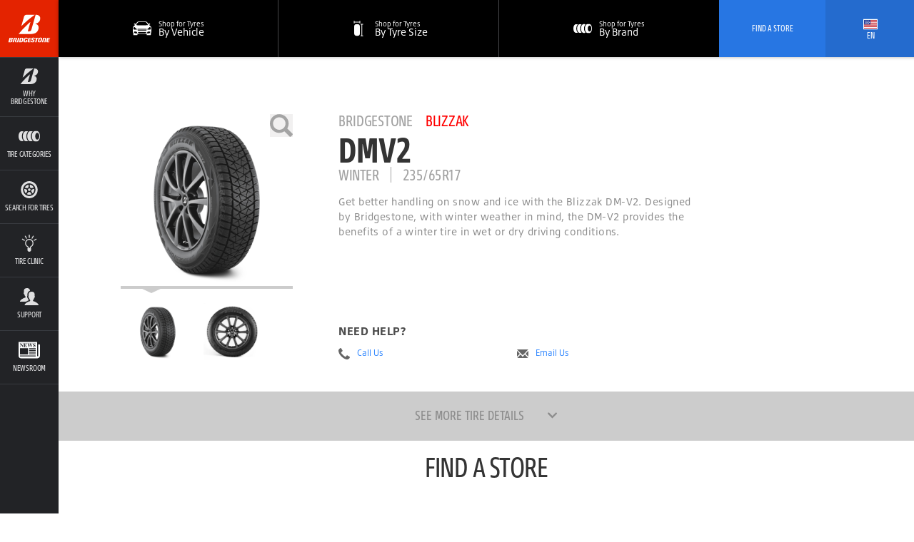

--- FILE ---
content_type: text/html; charset=utf-8
request_url: https://www.bridgestone-korea.co.kr/en/tire/blizzak-dmv2/235-65r17
body_size: 20669
content:
<!DOCTYPE html>


<html lang="en" data-country="KR" data-lang="en" data-isBst="true" data-uselang="true" data-tpms="false" class="root-KR-en">
  <head><!--[if IE 9]><html class="ie9"><![endif]-->
    


    


    <title>Blizzak DMV2 235/65R17 </title>
    <link rel="shortcut icon" href="https://www.bridgestone-korea.co.kr/content/dam/bridgestone/consumer/bst/favicon.ico" type="image/x-icon"/>
    <link rel="canonical" href="https://www.bridgestone-korea.co.kr/en/tire/blizzak-dmv2"/>
    
    

    

    
    

    
    



    <meta property="standardPage:language" content="en_KR"/>
    <meta name="serverInfo" content="ip-10-10-0-6.cwh.local | ip-10-10-0-6.cwh.local"/>
    <meta charset="UTF-8" http-equiv="Content-Type" content="text/html"/>
    <meta name="description" content="Your journey to the top is full of twists and turns. Bridgestone tyres are rigorously engineered to perform their best when you need them most."/>
    <meta name="viewport" content="width=device-width, initial-scale=1.0"/>
    <meta name="twitter:card" content="summary"/>
    <meta name="twitter:description" content="BLIZZAK DMV2 235/65R17 https://www.bridgestone-korea.co.kr/en/tire/blizzak-dmv2/235-65r17"/>
    <meta name="twitter:site" content="@Bridgestone"/>
    <meta name="twitter:title" content="BLIZZAK DMV2 235/65R17"/>
    <meta name="twitter:url" content="https://www.bridgestone-korea.co.kr/en/tire/blizzak-dmv2/235-65r17"/>
    <meta property="twitter:image" content="https://www.bridgestone-korea.co.kr/content/dam/bridgestone/consumer/bst/logos/logo-bridgestone-social.png"/>
    <meta itemprop="description" content="Your journey to the top is full of twists and turns. Bridgestone tyres are rigorously engineered to perform their best when you need them most."/>
    <meta itemprop="image" content="https://www.bridgestone-korea.co.kr/content/dam/bridgestone/consumer/bst/logos/logo-bridgestone-social.png"/>
    <meta itemprop="name" content="BLIZZAK DMV2 235/65R17"/>
    <meta property="og:description"/>
    <meta property="og:image" content="https://www.bridgestone-korea.co.kr/content/dam/bridgestone/consumer/bst/logos/logo-bridgestone-social.png"/>
    <meta property="og:title" content="BLIZZAK DMV2 235/65R17"/>
    <meta property="og:url" content="https://www.bridgestone-korea.co.kr/en/tire/blizzak-dmv2/235-65r17"/>
    
    
    
      <meta property="og:site_name" content="bridgestone"/>
      <meta property="og:locale" content="en_KR"/>
    
    <meta property="analytics:page_type" content="Car, SUV Tires | Bridgestone Taiwan"/>
    
    
	

    <![if !IE]>
    
    
<script type="text/javascript" src="/ruxitagentjs_ICANVfqru_10327251022105625.js" data-dtconfig="rid=RID_177543351|rpid=-683466282|domain=bridgestone-korea.co.kr|reportUrl=/rb_bf77108mqp|app=987d52f149b4dc3f|owasp=1|featureHash=ICANVfqru|vcv=2|rdnt=1|uxrgce=1|bp=3|cuc=ycwuenoi|mel=100000|dpvc=1|ssv=4|lastModification=1765219492766|tp=500,50,0|srbbv=2|agentUri=/ruxitagentjs_ICANVfqru_10327251022105625.js"></script><script type="text/javascript" src="/ruxitagentjs_ICANVfqru_10327251022105625.js" data-dtconfig="app=987d52f149b4dc3f|owasp=1|featureHash=ICANVfqru|vcv=2|rdnt=1|uxrgce=1|bp=3|cuc=ycwuenoi|mel=100000|dpvc=1|ssv=4|lastModification=1765219492766|tp=500,50,0|srbbv=2|agentUri=/ruxitagentjs_ICANVfqru_10327251022105625.js|reportUrl=/rb_bf77108mqp|rid=RID_177543351|rpid=-1680420295|domain=bridgestone-korea.co.kr"></script><link rel="stylesheet" href="/etc/designs/bridgestone/consumer/bst/clientlibs/bst-main.min.4e33dc7608704a66b0b8f02ce90d38f5.css" type="text/css">


<![endif]>

    <!--[if IE 9]>
    <link href="/etc/designs/bridgestone/consumer/bst/styles/ie9.css" rel="stylesheet"><![endif]-->
    
    


<script>
	var digitalData = {}; 
	digitalData.event = []; 
</script>


    






    
    <script type="text/javascript">
  var _gaq = _gaq || [];
  
  _gaq.push(['_setAccount', 'UA-131384304-1']);
  _gaq.push(['_trackPageview']);

  (function() {
    var ga = document.createElement('script'); ga.type = 'text/javascript'; ga.async = true;
    ga.src = ('https:' == document.location.protocol ? 'https://ssl' : 'http://www') + '.google-analytics.com/ga.js';
    var s = document.getElementsByTagName('script')[0]; s.parentNode.insertBefore(ga, s);
  })();
</script>
<!-- Google Tag Manager -->
<script>(function(w,d,s,l,i){w[l]=w[l]||[];w[l].push({'gtm.start':
new Date().getTime(),event:'gtm.js'});var f=d.getElementsByTagName(s)[0],
j=d.createElement(s),dl=l!='dataLayer'?'&l='+l:'';j.async=true;j.src=
'https://www.googletagmanager.com/gtm.js?id='+i+dl;f.parentNode.insertBefore(j,f);
})(window,document,'script','dataLayer','GTM-KTMHQ4RZ');</script>
<!-- End Google Tag Manager -->
<!-- Google tag (gtag.js) --> <script async src="https://www.googletagmanager.com/gtag/js?id=G-XQ89BNRQZJ"></script> <script>   window.dataLayer = window.dataLayer || [];   function gtag(){dataLayer.push(arguments);}   gtag('js', new Date());   gtag('config', 'G-XQ89BNRQZJ'); </script> 

	
      <script src="//assets.adobedtm.com/launch-ENae2318d8ec554db09d38066c9044347f.min.js" async></script>
    
    
    
    
    
    
    
    
    
    
    
<link rel="stylesheet" href="/etc/designs/bridgestone/consumer/bst/clientlibs-apac/bst-kr.min.7904228f2317b2a032bdd2d709936005.css" type="text/css">



    
    <script type="application/ld+json">
      { 
        "@context": "https://schema.org", 
        "@type": "Product", 
        "image": "https://www.bridgestone-korea.co.kr/content/dam/bridgestone/consumer/bst/logos/logo-bridgestone-social.png", 
        "name": "BLIZZAK DMV2 235/65R17", 
        "description": "Your journey to the top is full of twists and turns. Bridgestone tyres are rigorously engineered to perform their best when you need them most." 
      }
    </script>
  </head>
  <body data-svgpath="/etc/designs/bridgestone/consumer/bst/images/shapes.svg" data-page-name="235-65r17"><!--[if lte IE 8]>
    <div class="browser-check">
      <div class="container">
        <h2 class="h1">You&#39;re using an outdated browser.</h2><a href="http://outdatedbrowser.com" class="button-large-transparent-bst-white">Upgrade your browser today</a>
      </div>
    </div><![endif]-->
    
    <div class="wrapper ">
      <div id="overlay" class="is-hidden"></div>
      <div class="DTM-container"></div>
      <section class="global-nav-container">
        

<section data-component="globalNav" data-count="" class="global-nav">
    
</section>


    

      </section>
      <section class="navigation-container">
        
        



<nav id="navigation" data-component="navigation" role="navigation" class="navigation">
  <div hidden="hidden" navigationLanguage="en_KR"></div>
  <a href="#main" title="Skip Navigation to Content" class="navigation__skip">
    Skip navigation
  </a>
  <div class="navigation__header component__flex">
    <div class="navigation__header__logo component__flex-item">
      <a href="https://www.bridgestone-korea.co.kr/en" target="_self" title="Go to Home" class="navigation__header__logo-anchor">
        <svg>
          <use xlink:href="#shape-bridgestone-logo"></use>
        </svg>
      </a>
    </div>
    <div class="navigation__header__display-option component__flex-item">
      <div class="navigation__header__display-option-item navigation__header__display-option--open">
        <button title="Open Navigation">
          <svg>
            <use xlink:href="#shape-menu-open"></use>
          </svg>
        </button>
      </div>
      <div class="navigation__header__display-option-item navigation__header__display-option--close">
        <button title="Close Navigation">
          <svg>
            <use xlink:href="#shape-close"></use>
          </svg>
        </button>
      </div>
    </div>
    <div class="navigation__header__find-tire component__flex-item">
      <a href="#" id="findYourTireLink" title="Find Your tire">
        Find Your tire
      </a>
    </div>
  </div>
  <div class="navigation__menu component__flex navigation__menu--small">
    <ul>
      <li data-aem-ref="callUs" class="navigation__menu-item ui--cta-blue viewport__small   navigation__menu-item--hide-desktop">
        
        
        <a href="tel&#58;02-3210-2480" title="Call Us: 02-3210-2480" target="_self" class="mm-phone-number navigation__menu-item-link">
          <div class="svg-contains">
            <svg>
              <use xlink:href="#shape-phone"></use>
            </svg>
          </div>
          <h3 class="navigation__menu-item__name">Call Us: 02-3210-2480</h3>
        </a>
      </li>
    
      <li data-aem-ref="bridgestone" class="navigation__menu-item  has-subnav  ">
        <a href="#" title="Why Bridgestone" target="_self" class="navigation__menu-item-link">
          <div class="svg-contains">
            <svg>
              <use xlink:href="#shape-whyBridgestone"></use>
            </svg>
          </div>
          <h3 class="navigation__menu-item__name">Why Bridgestone</h3>
        </a>
        <div class="navigation__subsection">
          <h2>Why Bridgestone</h2>
          <ul>
            <li class="navigation__subsection-item ">
              <a href="/en/why-bridgestone" target="_self">
                <h3 class="navigation__subsection-item__name">
                  About Bridgestone
                </h3>
                <p class="navigation__subsection-item__meta">
                  
                </p>
              </a>
            </li>
            
          
            <li class="navigation__subsection-item ">
              <a href="/en/bwsc" target="_self">
                <h3 class="navigation__subsection-item__name">
                  BRIDGESTONE WORLD SOLAR CHALLENGE
                </h3>
                <p class="navigation__subsection-item__meta">
                  
                </p>
              </a>
            </li>
            
          
            <li class="navigation__subsection-item ">
              <a href="/en/bridgestone-e8-commitment" target="_self">
                <h3 class="navigation__subsection-item__name">
                  BRIDGESTONE E8 COMMITMENT
                </h3>
                <p class="navigation__subsection-item__meta">
                  
                </p>
              </a>
            </li>
            
          
            <li class="navigation__subsection-item ">
              <a href="https://careers.bridgestone-asiapacific.com/go/Careers-in-south-Korea/4633910/" target="_self">
                <h3 class="navigation__subsection-item__name">
                  Careers
                </h3>
                <p class="navigation__subsection-item__meta">
                  
                </p>
              </a>
            </li>
            
          </ul>
        </div>
        
      </li>
    
      <li data-aem-ref="brands" class="navigation__menu-item  has-subnav  ">
        <a href="#" title="Tire Categories" target="_self" class="navigation__menu-item-link">
          <div class="svg-contains">
            <svg>
              <use xlink:href="#shape-brands"></use>
            </svg>
          </div>
          <h3 class="navigation__menu-item__name">Tire Categories</h3>
        </a>
        <div class="navigation__subsection">
          <h2>Tire Categories</h2>
          <ul>
            <li class="navigation__subsection-item brand-item-potenza">
              <a href="/en/tire-brand/potenza" target="_self">
                <h3 class="navigation__subsection-item__name">
                  Potenza
                </h3>
                <p class="navigation__subsection-item__meta">
                  Performance
                </p>
              </a>
            </li>
            
          
            <li class="navigation__subsection-item brand-item-driveguard">
              <a href="/en/tire-brand/driveguard" target="_self">
                <h3 class="navigation__subsection-item__name">
                  Driveguard
                </h3>
                <p class="navigation__subsection-item__meta">
                  Peace of mind
                </p>
              </a>
            </li>
            
          
            <li class="navigation__subsection-item brand-item-turanza">
              <a href="/en/tire-brand/turanza" target="_self">
                <h3 class="navigation__subsection-item__name">
                  Turanza
                </h3>
                <p class="navigation__subsection-item__meta">
                  Premium comfort
                </p>
              </a>
            </li>
            
          
            <li class="navigation__subsection-item brand-item-ecopia">
              <a href="/en/tire-brand/ecopia" target="_self">
                <h3 class="navigation__subsection-item__name">
                  Ecopia
                </h3>
                <p class="navigation__subsection-item__meta">
                  Fuel Efficiency
                </p>
              </a>
            </li>
            
          
            <li class="navigation__subsection-item brand-item-dueler">
              <a href="/en/tire-brand/dueler" target="_self">
                <h3 class="navigation__subsection-item__name">
                  Dueler
                </h3>
                <p class="navigation__subsection-item__meta">
                  On and off road
                </p>
              </a>
            </li>
            
          
            <li class="navigation__subsection-item brand-item-blizzak">
              <a href="/en/tire-brand/blizzak" target="_self">
                <h3 class="navigation__subsection-item__name">
                  Blizzak
                </h3>
                <p class="navigation__subsection-item__meta">
                  Winter Traction
                </p>
              </a>
            </li>
            
          
            <li class="navigation__subsection-item brand-item-seemoretires">
              <a href="/en/catalog" target="_self">
                <h3 class="navigation__subsection-item__name">
                  See All Tires
                </h3>
                <p class="navigation__subsection-item__meta">
                  
                </p>
              </a>
            </li>
            
          </ul>
        </div>
        
      </li>
    
      <li data-aem-ref="shop" class="navigation__menu-item    ">
        <a href="/en/catalog" title="Search for Tires" target="_self" class="navigation__menu-item-link">
          <div class="svg-contains">
            <svg>
              <use xlink:href="#shape-shop"></use>
            </svg>
          </div>
          <h3 class="navigation__menu-item__name">Search for Tires</h3>
        </a>
        
        
      </li>
    
      <li data-aem-ref="research" class="navigation__menu-item    ">
        <a href="/en/tyre-clinic" title="Tire Clinic" target="_self" class="navigation__menu-item-link">
          <div class="svg-contains">
            <svg>
              <use xlink:href="#shape-research"></use>
            </svg>
          </div>
          <h3 class="navigation__menu-item__name">Tire Clinic</h3>
        </a>
        
        
      </li>
    
      <li data-aem-ref="support" class="navigation__menu-item  has-subnav  ">
        <a href="#" title="Support" target="_self" class="navigation__menu-item-link">
          <div class="svg-contains">
            <svg>
              <use xlink:href="#shape-support"></use>
            </svg>
          </div>
          <h3 class="navigation__menu-item__name">Support</h3>
        </a>
        <div class="navigation__subsection">
          <h2>Support</h2>
          <ul>
            <li class="navigation__subsection-item ">
              <a href="/en/new-contact-us" target="_self">
                <h3 class="navigation__subsection-item__name">
                  Contact Us
                </h3>
                <p class="navigation__subsection-item__meta">
                  
                </p>
              </a>
            </li>
            
          
            <li class="navigation__subsection-item ">
              <a href="/en/about/terms-of-use" target="_self">
                <h3 class="navigation__subsection-item__name">
                  Terms of Use
                </h3>
                <p class="navigation__subsection-item__meta">
                  
                </p>
              </a>
            </li>
            
          
            <li class="navigation__subsection-item ">
              <a href="/en/about/privacy" target="_self">
                <h3 class="navigation__subsection-item__name">
                  Privacy Policy
                </h3>
                <p class="navigation__subsection-item__meta">
                  
                </p>
              </a>
            </li>
            
          </ul>
        </div>
        
      </li>
    
      <li data-aem-ref="globalnav" class="navigation__menu-item    ">
        <a href="/en/about/news" title="Newsroom" target="_self" class="navigation__menu-item-link">
          <div class="svg-contains">
            <svg>
              <use xlink:href="#shape-icon_news"></use>
            </svg>
          </div>
          <h3 class="navigation__menu-item__name">Newsroom</h3>
        </a>
        
        
      </li>
    
      <li data-aem-ref="languages" class="navigation__menu-item  has-subnav  navigation__menu-item--hide-desktop">
        <a title="Select Your Language" target="_self" class="navigation__menu-item-link">
          <div class="svg-contains">
            <svg>
              <use xlink:href="#shape-flagKOR"></use>
            </svg>
          </div>
          <h3 class="navigation__menu-item__name">Select Your Language</h3>
        </a>
        <div class="navigation__subsection">
          <h2>Select Your Language</h2>
          <ul>
            
            <li class="navigation__subsection-item ">
              <a href="https://www.bridgestone-korea.co.kr/en" target="_self">
                <h3 class="navigation__subsection-item__name">
                  <div class="svg-contains">
                    <svg>
                      <use xlink:href="#shape-flagKOR"></use>
                    </svg>
                  </div>
                  English
                </h3>
              </a>
            </li>
          
            
            <li class="navigation__subsection-item ">
              <a href="https://www.bridgestone-korea.co.kr/ko" target="_self">
                <h3 class="navigation__subsection-item__name">
                  <div class="svg-contains">
                    <svg>
                      <use xlink:href="#shape-flagKOR"></use>
                    </svg>
                  </div>
                  Korean
                </h3>
              </a>
            </li>
          </ul>
        </div>
        
      </li>
    </ul>
  </div>
  <div class="mobile-search-overlay"></div>
  <div data-component="mobileSearch" class="mobile-search">
    <div class="mobile-search__header">
      <div data-select-tab="by-vehicle" class="mobile-search__header__tab">
        <span> By Vehicle</span>
      </div>
      <div data-select-tab="by-tire-size" class="mobile-search__header__tab">
        <span> By tire Size</span>
      </div>
      <div data-select-tab="by-tire-brand" class="mobile-search__header__tab">
        <span> By Tire Brand</span>
      </div>
      <div data-select-tab="by-tire-category" class="mobile-search__header__tab">
        <span> By Tire Category</span>
      </div>
    </div>
    <div class="mobile-search__body">
      <input type="hidden" class="ismobiletirerecommendationenable"/>
      <form data-tab="by-vehicle" action="/en/catalog" role="search" class="mobile-search__form">
        <div class="mobile-search__form__title">
          Tell us what you drive
        </div>
        <ul>
          <li class="select">
            <select name="year" title="Year" aria-label="Select Year">
              <option>year</option>
            </select>
            <button title="Select Arrow" aria-hidden="true" class="icon icon-arrow">
              <svg>
                <use xlink:href="#shape-dropdownArrow"></use>
              </svg>
            </button>
            <button title="Clear Selection" aria-label="Reset Select" class="icon icon-close">
              <svg>
                <use xlink:href="#shape-close"></use>
              </svg>
            </button>
          </li>
          
          <li class="select">
            <select name="make" title="Make" aria-label="Select Make">
              <option>make</option>
            </select>
            <button title="Select Arrow" aria-hidden="true" class="icon icon-arrow">
              <svg>
                <use xlink:href="#shape-dropdownArrow"></use>
              </svg>
            </button>
            <button title="Clear Selection" aria-label="Reset Select" class="icon icon-close">
              <svg>
                <use xlink:href="#shape-close"></use>
              </svg>
            </button>
          </li>
          <li class="select">
            <select name="model" data-name="model" title="Model" aria-label="Select Model">
              <option>model</option>
            </select>
            <button title="Select Arrow" aria-hidden="true" class="icon icon-arrow">
              <svg>
                <use xlink:href="#shape-dropdownArrow"></use>
              </svg>
            </button>
            <button title="Clear Selection" aria-label="Reset Select" class="icon icon-close">
              <svg>
                <use xlink:href="#shape-close"></use>
              </svg>
            </button>
          </li>
          <li class="select">
            <select name="trim" data-name="trims" title="Trim" aria-label="Select Trim">
              <option>trim</option>
            </select>
            <button title="Select Arrow" aria-hidden="true" class="icon icon-arrow">
              <svg>
                <use xlink:href="#shape-dropdownArrow"></use>
              </svg>
            </button>
            <button title="Clear Selection" aria-label="Reset Select" class="icon icon-close">
              <svg>
                <use xlink:href="#shape-close"></use>
              </svg>
            </button>
          </li>
          
          
          <li class="find-trim">
            <ul>
              <li>
                <div class="find-trim__svg-container">
                  <svg>
                    <use xlink:href="#shape-trim_1"></use>
                  </svg>
                </div>
                <p>
                  Check the side or rear of your vehicle.
                </p>
              </li>
              <li>
                <div class="find-trim__svg-container">
                  <svg>
                    <use xlink:href="#shape-trim_3"></use>
                  </svg>
                </div>
                <p>
                  Look inside your driver&#39;s side door.
                </p>
              </li>
              <li>
                <div class="find-trim__svg-container">
                  <svg>
                    <use xlink:href="#shape-trim_2"></use>
                  </svg>
                </div>
                <p>
                  Check your vehicle&#39;s owner&#39;s manual.
                </p>
              </li>
              <li>
                <div class="find-trim__svg-container">
                  <svg>
                    <use xlink:href="#shape-trim_4"></use>
                  </svg>
                </div>
                <p>
                  Vehicle title and registration.
                </p>
              </li>
              <li>
                <div class="find-trim__svg-container">
                  <svg class="find-trim__svg-container__exception-svg">
                    <use xlink:href="#shape-shop"></use>
                  </svg>
                </div>
                <p>
                  Still can&#39;t find your trim?<a href="/en/catalog">
                    View the tire Catalog.</a>
                </p>
              </li>
            </ul>
          </li>
          <li class="tpms">
            <div class="tpms-button-container">
              <button value="yes" class="button-yes">
                YES
              </button>
              <button value="no" class="button-no">
                NO
              </button>
            </div>
            <p>
              <b> What is TPMS?</b>
              <p>A tire Pressure Monitoring System (TPMS) is an automated system that monitors the air pressure in a vehicle&#39;s tires. When air pressure in one or more tires drops 25 percent or more below the correct pressure, a warning indicator alerts the driver. TPMS typically delivers these alerts to the driver through one of two types of warning lights on the dashboard. If you are unaware if your vehicle is equipped with a TPMS, check your vehicle’s owners manual.</p>
            </p>
          </li>
        </ul>
        <div class="mobile-search__footer">
          <div class="submit">
            <button type="submit" class="submit__mobile">
              search
            </button>
          </div>
        </div>
      </form>
      <form data-tab="by-tire-size" action="/en/catalog" role="search" class="mobile-search__form">
        <div class="mobile-search__form__title">
          What size tire are you searching for?
        </div>
        <ul>
          <li class="select">
            <select name="width" data-name="widths" aria-label="Select Width">
              <option>Width</option>
            </select>
            <button aria-hidden="true" class="icon icon-arrow">
              <svg>
                <use xlink:href="#shape-dropdownArrow"></use>
              </svg>
            </button>
            <button aria-label="Reset Select" class="icon icon-close">
              <svg>
                <use xlink:href="#shape-close"></use>
              </svg>
            </button>
          </li>
          <li class="select">
            <select name="aspectRatio" data-name="aspectratio" aria-label="Select Aspect Ratio">
              <option>
                Aspect Ratio
              </option>
            </select>
            <button aria-hidden="true" class="icon icon-arrow">
              <svg>
                <use xlink:href="#shape-dropdownArrow"></use>
              </svg>
            </button>
            <button aria-label="Reset Select" class="icon icon-close">
              <svg>
                <use xlink:href="#shape-close"></use>
              </svg>
            </button>
          </li>
          <li class="select">
            <select name="rimSize" data-name="rims" aria-label="Select Rim Size">
              <option>
                Rim Size
              </option>
            </select>
            <button aria-hidden="true" class="icon icon-arrow">
              <svg>
                <use xlink:href="#shape-dropdownArrow"></use>
              </svg>
            </button>
            <button aria-label="Reset Select" class="icon icon-close">
              <svg>
                <use xlink:href="#shape-close"></use>
              </svg>
            </button>
          </li>
          <li class="tpms">
            <div class="tpms-button-container">
              <button value="yes" class="button-yes">
                YES
              </button>
              <button value="no" class="button-no">
                NO
              </button>
            </div>
            <p>
              <b> What is TPMS?</b>
              <p>A tire Pressure Monitoring System (TPMS) is an automated system that monitors the air pressure in a vehicle&#39;s tires. When air pressure in one or more tires drops 25 percent or more below the correct pressure, a warning indicator alerts the driver. TPMS typically delivers these alerts to the driver through one of two types of warning lights on the dashboard. If you are unaware if your vehicle is equipped with a TPMS, check your vehicle’s owners manual.</p>
            </p>
          </li>
          <li class="hidden">
            <input type="hidden" name="BST" value="true"/>
          </li>
        </ul>
        <div class="mobile-search__footer">
          <div class="submit">
            <button type="submit" class="submit__mobile">
              search
            </button>
          </div>
        </div>
      </form>
      <form data-tab="by-tire-brand" action="/en/catalog" role="search" class="mobile-search__form">
        <div class="mobile-search__form__title">
          Which Brand of tire are you searching for?
        </div>
        <ul>
          <li class="select">
            <select name="brand" data-name="brands" aria-label="Select Brands">
              <option>
                Tire Brand
              </option>
            </select>
            <button aria-hidden="true" class="icon icon-arrow">
              <svg>
                <use xlink:href="#shape-dropdownArrow"></use>
              </svg>
            </button>
            <button aria-label="Reset Select" class="icon icon-close">
              <svg>
                <use xlink:href="#shape-close"></use>
              </svg>
            </button>
          </li>
          <li class="select">
            <select name="tireName" data-name="models" aria-label="Select Models">
              <option>
                tire Model
              </option>
            </select>
            <button aria-hidden="true" class="icon icon-arrow">
              <svg>
                <use xlink:href="#shape-dropdownArrow"></use>
              </svg>
            </button>
            <button aria-label="Reset Select" class="icon icon-close">
              <svg>
                <use xlink:href="#shape-close"></use>
              </svg>
            </button>
          </li>
        </ul>
        <div class="mobile-search__footer">
          <div class="submit">
            <button type="submit" class="submit__mobile">
              search
            </button>
          </div>
        </div>
      </form>
      <form data-tab="by-tire-category" action="/en/catalog" role="search" class="mobile-search__form">
        <div class="mobile-search__form__title">
          Which category tire you are searching for?
        </div>
        <ul>
          <li class="select">
            <select name="category" data-name="categories" aria-label="Select Categories">
              <option>
                tire Category
              </option>
            </select>
            <button aria-hidden="true" class="icon icon-arrow">
              <svg>
                <use xlink:href="#shape-dropdownArrow"></use>
              </svg>
            </button>
            <button aria-label="Reset Select" class="icon icon-close">
              <svg>
                <use xlink:href="#shape-close"></use>
              </svg>
            </button>
          </li>
        </ul>
        <div class="mobile-search__footer">
          <div class="submit">
            <button type="submit" class="submit__mobile">
              search
            </button>
          </div>
        </div>
      </form>
    </div>
  </div>
  <script id="select-template" type="text/x-handlebars-template">
    {{#each this}}
      <option value="{{this.value}}">{{this.text}}</option>{{/each}}
  </script>
  <div class="navigation__menu component__flex navigation__menu--large">
    <ul>
      
    
      <li data-aem-ref="bridgestone" class="navigation__menu-item  has-subnav  ">
        <a href="#" title="Why Bridgestone" target="_self" class="navigation__menu-item-link">
          <div class="svg-contains">
            <svg>
              <use xlink:href="#shape-whyBridgestone"></use>
            </svg>
          </div>
          <h3 class="navigation__menu-item__name">Why Bridgestone</h3>
        </a>
        <div class="navigation__subsection">
          <h2 class="vietnamese-h2">Why Bridgestone</h2>
          <ul>
            <li class="navigation__subsection-item ">
              <a href="/en/why-bridgestone" target="_self">
                <h3 class="navigation__subsection-item__name">
                  About Bridgestone
                </h3>
                <p class="navigation__subsection-item__meta">
                  
                </p>
              </a>
            </li>
            
          
            <li class="navigation__subsection-item ">
              <a href="/en/bwsc" target="_self">
                <h3 class="navigation__subsection-item__name">
                  BRIDGESTONE WORLD SOLAR CHALLENGE
                </h3>
                <p class="navigation__subsection-item__meta">
                  
                </p>
              </a>
            </li>
            
          
            <li class="navigation__subsection-item ">
              <a href="/en/bridgestone-e8-commitment" target="_self">
                <h3 class="navigation__subsection-item__name">
                  BRIDGESTONE E8 COMMITMENT
                </h3>
                <p class="navigation__subsection-item__meta">
                  
                </p>
              </a>
            </li>
            
          
            <li class="navigation__subsection-item ">
              <a href="https://careers.bridgestone-asiapacific.com/go/Careers-in-south-Korea/4633910/" target="_self">
                <h3 class="navigation__subsection-item__name">
                  Careers
                </h3>
                <p class="navigation__subsection-item__meta">
                  
                </p>
              </a>
            </li>
            
          </ul>
        </div>
        
      </li>
    
      <li data-aem-ref="brands" class="navigation__menu-item  has-subnav  ">
        <a href="#" title="Tire Categories" target="_self" class="navigation__menu-item-link">
          <div class="svg-contains">
            <svg>
              <use xlink:href="#shape-brands"></use>
            </svg>
          </div>
          <h3 class="navigation__menu-item__name">Tire Categories</h3>
        </a>
        <div class="navigation__subsection">
          <h2 class="vietnamese-h2">Tire Categories</h2>
          <ul>
            <li class="navigation__subsection-item brand-item-potenza">
              <a href="/en/tire-brand/potenza" target="_self">
                <h3 class="navigation__subsection-item__name">
                  Potenza
                </h3>
                <p class="navigation__subsection-item__meta">
                  Performance
                </p>
              </a>
            </li>
            
          
            <li class="navigation__subsection-item brand-item-driveguard">
              <a href="/en/tire-brand/driveguard" target="_self">
                <h3 class="navigation__subsection-item__name">
                  Driveguard
                </h3>
                <p class="navigation__subsection-item__meta">
                  Peace of mind
                </p>
              </a>
            </li>
            
          
            <li class="navigation__subsection-item brand-item-turanza">
              <a href="/en/tire-brand/turanza" target="_self">
                <h3 class="navigation__subsection-item__name">
                  Turanza
                </h3>
                <p class="navigation__subsection-item__meta">
                  Premium comfort
                </p>
              </a>
            </li>
            
          
            <li class="navigation__subsection-item brand-item-ecopia">
              <a href="/en/tire-brand/ecopia" target="_self">
                <h3 class="navigation__subsection-item__name">
                  Ecopia
                </h3>
                <p class="navigation__subsection-item__meta">
                  Fuel Efficiency
                </p>
              </a>
            </li>
            
          
            <li class="navigation__subsection-item brand-item-dueler">
              <a href="/en/tire-brand/dueler" target="_self">
                <h3 class="navigation__subsection-item__name">
                  Dueler
                </h3>
                <p class="navigation__subsection-item__meta">
                  On and off road
                </p>
              </a>
            </li>
            
          
            <li class="navigation__subsection-item brand-item-blizzak">
              <a href="/en/tire-brand/blizzak" target="_self">
                <h3 class="navigation__subsection-item__name">
                  Blizzak
                </h3>
                <p class="navigation__subsection-item__meta">
                  Winter Traction
                </p>
              </a>
            </li>
            
          
            <li class="navigation__subsection-item brand-item-seemoretires">
              <a href="/en/catalog" target="_self">
                <h3 class="navigation__subsection-item__name">
                  See All Tires
                </h3>
                <p class="navigation__subsection-item__meta">
                  
                </p>
              </a>
            </li>
            
          </ul>
        </div>
        
      </li>
    
      <li data-aem-ref="shop" class="navigation__menu-item    ">
        <a href="/en/catalog" title="Search for Tires" target="_self" class="navigation__menu-item-link">
          <div class="svg-contains">
            <svg>
              <use xlink:href="#shape-shop"></use>
            </svg>
          </div>
          <h3 class="navigation__menu-item__name">Search for Tires</h3>
        </a>
        
        
      </li>
    
      <li data-aem-ref="research" class="navigation__menu-item    ">
        <a href="/en/tyre-clinic" title="Tire Clinic" target="_self" class="navigation__menu-item-link">
          <div class="svg-contains">
            <svg>
              <use xlink:href="#shape-research"></use>
            </svg>
          </div>
          <h3 class="navigation__menu-item__name">Tire Clinic</h3>
        </a>
        
        
      </li>
    
      <li data-aem-ref="support" class="navigation__menu-item  has-subnav  ">
        <a href="#" title="Support" target="_self" class="navigation__menu-item-link">
          <div class="svg-contains">
            <svg>
              <use xlink:href="#shape-support"></use>
            </svg>
          </div>
          <h3 class="navigation__menu-item__name">Support</h3>
        </a>
        <div class="navigation__subsection">
          <h2 class="vietnamese-h2">Support</h2>
          <ul>
            <li class="navigation__subsection-item ">
              <a href="/en/new-contact-us" target="_self">
                <h3 class="navigation__subsection-item__name">
                  Contact Us
                </h3>
                <p class="navigation__subsection-item__meta">
                  
                </p>
              </a>
            </li>
            
          
            <li class="navigation__subsection-item ">
              <a href="/en/about/terms-of-use" target="_self">
                <h3 class="navigation__subsection-item__name">
                  Terms of Use
                </h3>
                <p class="navigation__subsection-item__meta">
                  
                </p>
              </a>
            </li>
            
          
            <li class="navigation__subsection-item ">
              <a href="/en/about/privacy" target="_self">
                <h3 class="navigation__subsection-item__name">
                  Privacy Policy
                </h3>
                <p class="navigation__subsection-item__meta">
                  
                </p>
              </a>
            </li>
            
          </ul>
        </div>
        
      </li>
    
      <li data-aem-ref="globalnav" class="navigation__menu-item    ">
        <a href="/en/about/news" title="Newsroom" target="_self" class="navigation__menu-item-link">
          <div class="svg-contains">
            <svg>
              <use xlink:href="#shape-icon_news"></use>
            </svg>
          </div>
          <h3 class="navigation__menu-item__name">Newsroom</h3>
        </a>
        
        
      </li>
    
      
    </ul>
  </div>
</nav>


    


      </section>
      <div class="content-container tire-detail">
        
        
 



<header id="header" data-component="primaryheader" role="banner" class="primary-header component">
<nav class="header-nav hide-apac-corporate">
    <div class="search component">
      <div class="header-large">
      <script src="//www.bing.com/api/maps/mapcontrol?callback=loadMap"></script>
      <script>var initMap = false; function loadMap () { initMap = true; }</script>

      
        
 



  <div data-component="simpleSearchApac" class="simple-search-apac">

<div class="simple-search__header">

      <a data-select-tab="by-vehicle" name="year" href="#" target="_self" title="Shop for Tyres By Vehicle" class="simple-search__header__tab">
        
      <div class="svg-contains">
        <svg>
          <use xlink:href="#shape-commerce-vehicle"></use>
        </svg>
      </div>
      <div class="headline-container">
        <span>Shop for Tyres</span>
        <span>By Vehicle</span>
      </div>
      </a>



      <a data-select-tab="by-tire-size" name="width" href="#" target="_self" title="Shop for Tyres By Tyre Size" class="simple-search__header__tab">
          
      <div class="svg-contains">
        <svg>
          <use xlink:href="#shape-ss-tiresize"></use>
        </svg>
      </div>
      <div class="headline-container">
        <span>Shop for Tyres</span>
        <span>By Tyre Size</span>
      </div>

      </a>





      



      <a data-select-tab="by-tire-brand" href="#" target="_self" title="Shop for Tyres By Brand" class="simple-search__header__tab">
         
      <div class="svg-contains">
        <svg>
          <use xlink:href="#shape-brands"></use>
        </svg>
      </div>

        <div class="headline-container">
          <span>Shop for Tyres</span>
          <span>By Brand</span>
        </div>

      </a>




      



</div>
  <div tabindex="0" class="simple-search__body is-closed">


 
<input type="hidden" name="istirerecommendationenable" class="tire_recommendation"/>
<form data-tab="by-vehicle" action="/en/catalog" role="search" class="simple-search__form" autocomplete="off">
    <button title="close" class="search-close">
    <span class="search-close__svg">
      <svg>
        <use xlink:href="#shape-close"></use>
      </svg>
    </span>
  </button>

  <ul class="simple-search__form__wrapper">
    <li tabindex="0" class="select vehicle_year"><span class="select__heading"> Year</span>
      <input type="hidden" name="year"/>
      
     <div name="year" data-request-name="year" data-response-name="" title="Year" aria-label="Select Year" class="select_container">
         <div class="select_contents"><span></span></div>
     </div>

    </li>
    <li tabindex="0" class="select vehicle_make"><span class="select__heading"> Make</span>
      <input type="hidden" name="make"/>
      
       <div name="make" data-request-name="make" title="Make" aria-label="Select Make" class="select_container">
              <div class="select_contents"><span></span></div>
       </div>

    </li>
    
    <li tabindex="0" class="select vehicle_model"><span class="select__heading"> Model</span>
      <input type="hidden" name="model"/>
      
       <div name="model" data-request-name="model" title="Model" aria-label="Select Model" class="select_container">
              <div class="select_contents"><span></span></div>
       </div>
       

    </li>
    
    <li tabindex="0" class="select vehicle_trim"><span class="select__heading"> Trim</span>
      <input type="hidden" name="trim" data-request-name=""/>
      
      <div name="trim" data-name="trims" data-request-name="trims" data-response-name="" data-property-name="trim" title="Trim" aria-label="Select Trim" class="select_container">
         <div class="select_contents"><span></span></div>
      </div>

    </li>
    
   
 
  <li class="simple-search__results_container">
      <div class="simple-search__footer">
        
        <div class="submit">
          <button type="submit" class="submit__simple"> VIEW TYRES</button>
        </div>
      </div>
  </li>
  </ul>
</form>

 

<form data-tab="by-tire-size" action="/en/catalog" role="search" class="simple-search__form">
      <button title="close" class="search-close">
    <span class="search-close__svg">
      <svg>
        <use xlink:href="#shape-close"></use>
      </svg>
    </span>
  </button>

  <ul class="simple-search__form__wrapper">
    <li tabindex="0" class="select tire_width"><span class="select__heading"> Width</span>
      <input type="hidden" name="width"/>
      
            <div name="width" data-name="widths" data-request-name="widths" data-response-name="widths" aria-label="Select  Width" class="select_container">
              <div class="select_contents"><span></span></div>
            </div>

    </li>
    <li tabindex="0" class="select tire_aspect_ratio"><span class="select__heading"> Aspect Ratio</span>
      <input type="hidden" name="aspectRatio"/>
      
    <div name="aspectRatio" data-name="aspectratio" data-request-name="aspectratio" data-response-name="aspectRatios" aria-label="Select Aspect Ratio" class="select_container">
            <div class="select_contents"><span></span></div>
     </div>

    </li>
    <li tabindex="0" class="select tire_diameter"><span class="select__heading"> Diameter</span>
      <input type="hidden" name="rimSize"/>
      
      <div name="rimSize" data-name="rims" data-request-name="rims" data-response-name="rimSizes" aria-label="Select Diameter" class="select_container">
              <div class="select_contents"><span></span></div>
      </div>

    </li>

    <li class="tire-size-info">
      <div class="tire-size-info__heading"> How to find your tyre size.
      </div><img src="/content/dam/bridgestone/consumer/bst/tire_size_info.png" class="tire-size-info__diagram" alt="Tire Size, Tire Width, Tire Diameter, Image of Tire Dimensions "/>
      <p> There are two places to find your tyre size.</p>
        <ul>
          <li class="simple_search__content"> The inside of your door shows the installed size</li>
          <li class="simple_search__content"> The sidewall of the tyre is used to replace the size that is currently on your vehicle.</li>
        </ul>
    </li>
   
 
  <li class="simple-search__results_container">
      <div class="simple-search__footer">
        
        <div class="submit">
          <button type="submit" class="submit__simple"> VIEW TYRES</button>
        </div>
      </div>
  </li>
  </ul>
</form>


 
<form data-tab="by-tire-type" action="/en/catalog" role="search" class="simple-search__form">
    <button title="close" class="search-close">
    <span class="search-close__svg">
      <svg>
        <use xlink:href="#shape-close"></use>
      </svg>
    </span>
  </button>
  <ul class="simple-search__form__wrapper">
     
            <li tabindex="0" class="select tire_type active selected"><span class="select__heading"> Type</span>
            <input type="hidden" name="type"/>
            <div name="type" data-name="types" data-request-name="type" data-response-name="" aria-label="Select Type" class="select_container">
              <div class="select_contents">
                <span data-value="Summer" class="option">Summer</span>
                <span data-value="Winter" class="option">Winter</span>
                <span data-value="" class="option">All Season</span>
              </div>
            </div>
          </li>


  
  <li class="simple-search__results_container">
      <div class="simple-search__footer">
        <div class="results_count"></div>
        <h3>
            <span class="results_text"></span>&nbsp; View Tyres
        </h3>
        <div class="submit">
          <button type="submit" class="submit__simple"> VIEW TYRES
          </button>
        </div>
      </div>
  </li>
  
   </ul>
</form>

 


      <form data-tab="by-tire-brand" action="/en/catalog" role="search" class="simple-search__form">



  <button title="close" class="search-close">
    <span class="search-close__svg">
      <svg>
        <use xlink:href="#shape-close"></use>
      </svg>
    </span>
  </button>

  <ul class="simple-search__form__wrapper">
    <li tabindex="0" class="select tire_brand"><span class="select__heading"> Brand</span>
      <input type="hidden" name="brand"/>
	  
<div name="brand" data-name="brands" data-request-name="brands" data-response-name="" aria-label="Select Brand" class="select_container">
              <div class="select_contents"><span></span></div>
</div>

    </li>
    <li tabindex="0" class="select tire_model"><span class="select__heading"> Model</span>
      <input type="hidden" name="tireName"/>
      
<div name="tireName" data-name="brands" data-request-name="models" data-response-name="products" aria-label="Select simpleSearch.title.tire" class="select_container">
              <div class="select_contents"><span></span></div>
</div>
    </li>
 
<div class="simple-search__results_container">
      <div class="simple-search__footer">
        <div class="submit">
          <button type="submit" class="submit__simple"> VIEW TYRES</button>
        </div>
      </div>
</div>

  </ul>
</form>

 
<form data-tab="by-tire-category" action="/en/catalog" role="search" class="simple-search__form">
    <button title="close" class="search-close">
    <span class="search-close__svg">
      <svg>
        <use xlink:href="#shape-close"></use>
      </svg>
    </span>
  </button>
  <ul class="simple-search__form__wrapper">
     
            <li tabindex="0" class="select tire_category active selected"><span class="select__heading"> Category</span>
            <input type="hidden" name="category"/>
            <div name="category" data-name="categories" data-request-name="categories" data-response-name="" aria-label="Select Category" class="select_container">
              <div class="select_contents"><span></span></div>
            </div>
          </li>

     
  
<div class="simple-search__results_container">
      <div class="simple-search__footer">
        <div class="submit">
          <button type="submit" class="submit__simple"> VIEW TYRES</button>
        </div>
      </div>
</div>  
   </ul>
</form>

  </div>
</div>
<script id="simple-select-template" type="text/x-handlebars-template">{{#each this}}<span data-value="{{this.value}}" class="option">{{this.text}}</span>{{/each}}</script>
  <script id="simple-select-template-hybris" type="text/x-handlebars-template">{{#each this}}<span data-value="{{this}}" class="option">{{this}}</span>{{/each}}</script>
  <script id="simple-select-template-hybris-trim" type="text/x-handlebars-template">{{#each this}}<span data-trim-key="{{this.trim}}" data-value="{{this.fullTrimOptDisplay}}" data-vehicle-key="{{this.vehicleKey}}" data-trim-path="{{this.consumerVehicleTrimPath}}" data-is-tpms="{{this.isTPMS}}" class="option">{{this.fullTrimOptDisplay}}</span>{{/each}}</script>
  <script id="simple-select-template-hybris-type-brand" type="text/x-handlebars-template">{{#each this}}<span data-value="{{this.name}}" data-tire-count="{{this.productCount}}" data-detail-url="{{this.tireDetailsCatalogUrlBaseProduct}}" class="option">{{this.name}}</span>{{/each}}</script>
  

      

      <div class="tab-container">
        <ul class="tab-list">
          <li class="tab tab-installer">
            <button title="Find A Store" data-selection-value="store" data-language="/content/bridgestone/consumer/bst/kr/en"> Find A Store
            </button>
          </li>
          
          
          
          
          <li class="tab tab-language">
            <button title="EN">
              <div class="svg-contains">
                <svg>
                  <use xlink:href="#shape-flagUSA"></use>
                </svg>
              </div><span> EN</span>
            </button>
            <div class="tab-item">
              <div class="tab-item-container">
                <p> SELECT YOUR LANGUAGE

                </p>
                <ul>
                  <li><a href="https://www.bridgestone-korea.co.kr/en/tire/blizzak-dmv2/235-65r17" title="English" value="English">
                      <div class="svg-contains light-shadow">
                        <svg>
                          <use xlink:href="#shape-flagUSA"></use>
                        </svg>
                      </div><span>English</span></a></li>
                
                  <li><a href="https://www.bridgestone-korea.co.kr/ko/tire/blizzak-dmv2/235-65r17" title="Korean" value="Korean">
                      <div class="svg-contains light-shadow">
                        <svg>
                          <use xlink:href="#shape-flagKOR"></use>
                        </svg>
                      </div><span>Korean</span></a></li>
                </ul>
              </div>
            </div>
          </li>
        </ul>
      </div>
    </div>
    <div class="header-small">
      <div class="tab-container">
        <div class="tab-search"></div>
      </div>
    </div>
  </div>
</nav>
<section class="anchors-panel hide-apac-corporate">
  <a href="/en/dealer" title="Find A Store" class="anchors-panel__link last-item">
    <span>Find A Store</span>
  </a>
  <a href="/en/about/news" title="Newsroom" class="anchors-panel__link">
    <span>Newsroom</span>
  </a>
</section>
</header>


    




        <main id="main" role="main" class="main">
          




<div class="storeNumber hidden"></div>







<section data-productId="206001" itemscope="itemscope" itemtype="http://schema.org/Product" data-component="tireSummary" data-article-id="660350" data-count="" data-modal-sms-message="Bridgestone Blizzak DMV2:
 https://www.bridgestone-korea.co.kr/en/tire/blizzak-dmv2/235-65r17" data-modal-email-message="Bridgestone Blizzak DMV2:
 https://www.bridgestone-korea.co.kr/en/tire/blizzak-dmv2/235-65r17" class="tire-summary component">
  <p class="article-id">660350
  </p>
  <p class="article-id article-id-rear">
  </p>
  <p class="article-id article-id-front">
  </p>
  <p class="article-id article-id-both">
  </p>
  <div class="sendTo section">



<section data-component="sendTo" data-count="" class="send-to component hide-kr">
  <div class="send-to__contains">
    <h2 class="h1"> Share

    </h2>
    <div class="send-to__container send-to__user">
      <button title="Facebook" class="send-to__facebook"><span> Facebook</span>
        <div class="send-to__svg">
          <svg>
            <use xlink:href="#shape-facebook"></use>
          </svg>
        </div>
      </button>
    </div>
    <div class="send-to__container send-to__user">
      <button title="Twitter" class="send-to__twitter"><span> Twitter</span>
        <div class="send-to__svg">
          <svg>
            <use xlink:href="#shape-twitter"></use>
          </svg>
        </div>
      </button>
    </div>
    <div class="send-to__container send-to__user hidden">
      <button title="Google Plus" class="send-to__gplus"><span> Google Plus</span>
        <div class="send-to__svg">
          <svg>
            <use xlink:href="#shape-gplus"></use>
          </svg>
        </div>
      </button>
    </div>
    <div class="send-to__container send-to__user">
      <button title="Print" class="send-to__print"><span> Print</span>
        <div class="send-to__svg">
          <svg>
            <use xlink:href="#shape-print"></use>
          </svg>
        </div>
      </button>
    </div>
    
    
    <div class="send-to__modal-email send-to__modal">
      <section class="modal-body">
        <form id="emailF" action="/bin/bridgestone/consumer/bst/api/v1/service/email" method="POST" data-parsley-validate="data-parsley-validate">
          <input type="hidden" name="country" value="KR"/>
          <input type="hidden" name="sitePage" value="share"/>
          <input type="hidden" name="data" value="https://www.bridgestone-korea.co.kr/en/tire/blizzak-dmv2/235-65r17"/>
          <input type="hidden" name="message" value="https://www.bridgestone-korea.co.kr/en/tire/blizzak-dmv2/235-65r17"/>
          <input type="hidden" id="productId" name="productId" value="" class="toSend"/>
          <input type="hidden" name="_charset_" value="UTF-8"/>
          <label for="send-to_email-address" class="send-to__modal-label control-label"> Enter an email address, and we’ll send a link to this page:
          </label>
          <input id="send-to_email-address" name="emailAddress" required="required" type="email" value="" class="form-control send-to__modal-input"/>
          <div class="send-to__modal-container">
            <button type="button" value="Cancel" class="button-medium-solid-bst-blue send-to__modal-cancel cancel"> Cancel
            </button>
            <button id="submitEmailTo" type="submit" value="Send" class="send-to-button button-medium-solid-bst-blue send-to__modal-submit"> Send
            </button>
          </div>
        </form>
      </section>
      <button title="close" class="modal-close">
        <div class="modal-close__svg">
          <svg>
            <use xlink:href="#shape-close"></use>
          </svg>
        </div>
      </button>
    </div>
    <div class="send-to__modal-thankyou send-to__modal">
      <header class="modal-header">
        <h2 class="h1"> Thanks

        </h2>
      </header>
      <section class="modal-body">
        <p> THANK YOU <br/>Message sent successfully.

        </p>
      </section>
      <button title="close" class="modal-close">
        <div class="modal-close__svg">
          <svg>
            <use xlink:href="#shape-close"></use>
          </svg>
        </div>
      </button>
    </div>
  </div>
</section>
</div>


  
  <div class="component__container component__flexie colsfix">
    <section data-component="tireImageZoom" data-count="" class="tire-image-zoom component__flex-item colsfix__col">
      <figure class="tire-image-zoom__figure multiple">
        <button class="tire-image-zoom__preview">
          <div class="tire-image-zoom__glass">
            <svg>
              <use xlink:href="#shape-searchGlass"></use>
            </svg>
          </div><img itemprop="image" src="/content/dam/bscorpcomm-sites/bridgestone-americas/images/brand-assets/images/passenger-tires/blizzak/blizzak-dmv2/BST-Blizzak-DM-V2-3_4.jpg/_jcr_content/renditions/cq5dam.web.1280.1280.jpeg" alt=" Bridgestone Blizzak DMV2" data-image-regular="/content/dam/bscorpcomm-sites/bridgestone-americas/images/brand-assets/images/passenger-tires/blizzak/blizzak-dmv2/BST-Blizzak-DM-V2-3_4.jpg/jcr:content/renditions/cq5dam.web.1280.1280.jpeg" data-image-zoom="/content/dam/bscorpcomm-sites/bridgestone-americas/images/brand-assets/images/passenger-tires/blizzak/blizzak-dmv2/BST-Blizzak-DM-V2-3_4.jpg" title=" Bridgestone Blizzak DMV2" class="tire-image-zoom__preview-image"/>
          <div class="tire-image-zoom__preview__triangle"></div>
          <div class="tire-image-zoom__preview__triangle"></div>
          <div class="tire-image-zoom__preview__triangle"></div>
        </button>
        <nav class="tire-image-zoom__selection colsfix-js">
          <button data-image-regular="/content/dam/bscorpcomm-sites/bridgestone-americas/images/brand-assets/images/passenger-tires/blizzak/blizzak-dmv2/BST-Blizzak-DM-V2-3_4.jpg/jcr:content/renditions/cq5dam.web.1280.1280.jpeg" data-image-zoom="/content/dam/bscorpcomm-sites/bridgestone-americas/images/brand-assets/images/passenger-tires/blizzak/blizzak-dmv2/BST-Blizzak-DM-V2-3_4.jpg" title=" Bridgestone Blizzak DMV2 Main View" class="tire-image-zoom__selection-item colsfix__col"><img src="/content/dam/bscorpcomm-sites/bridgestone-americas/images/brand-assets/images/passenger-tires/blizzak/blizzak-dmv2/BST-Blizzak-DM-V2-3_4.jpg/_jcr_content/renditions/cq5dam.thumbnail.140.100.png" alt=" Bridgestone Blizzak DMV2 Main View" class="tire-image-zoom__selection-image"/></button>
          
          <button data-image-regular="/content/dam/bscorpcomm-sites/bridgestone-americas/images/brand-assets/images/passenger-tires/blizzak/blizzak-dmv2/BST-Blizzak-DM-V2-Side.jpg/jcr:content/renditions/cq5dam.web.1280.1280.jpeg" data-image-zoom="/content/dam/bscorpcomm-sites/bridgestone-americas/images/brand-assets/images/passenger-tires/blizzak/blizzak-dmv2/BST-Blizzak-DM-V2-Side.jpg" title=" Bridgestone Blizzak DMV2 Side View" class="tire-image-zoom__selection-item colsfix__col"><img src="/content/dam/bscorpcomm-sites/bridgestone-americas/images/brand-assets/images/passenger-tires/blizzak/blizzak-dmv2/BST-Blizzak-DM-V2-Side.jpg/_jcr_content/renditions/cq5dam.thumbnail.140.100.png" alt=" Bridgestone Blizzak DMV2 Side View" class="tire-image-zoom__selection-image"/></button>
        </nav>
      </figure>
      <div class="tire-image-zoom__modal-zoom">
        <div class="tire-image-zoom__modal">
          <section class="modal-body">
            <div class="loaders">
              <div class="loader">
                <div class="loader-inner ball-pulse">
                  <div></div>
                  <div></div>
                  <div></div>
                </div>
              </div>
            </div>
            <div class="scrollable-container">
              <div class="scrollable"><img src="/content/dam/bscorpcomm-sites/bridgestone-americas/images/brand-assets/images/passenger-tires/blizzak/blizzak-dmv2/BST-Blizzak-DM-V2-3_4.jpg" alt="Scrollable View" class="scrollable__image"/></div>
            </div>
          </section>
          <button title="close" class="modal-close">
            <div class="modal-close__svg">
              <svg>
                <use xlink:href="#shape-close"></use>
              </svg>
            </div>
          </button>
        </div>
      </div>
    </section>
    <div class="tire-summary__section component__flex-item colsfix__col">
      <section class="tire-heading">
        <h1 class="tire-heading__main">
          <span itemprop="brand" itemtype="https://schema.org/Brand" class="tire-heading__brand" itemscope> Bridgestone</span>
          <span itemprop="name" class="tire-heading__subbrand tire-heading__subbrand--Blizzak"> Blizzak</span>
          <span itemprop="name" class="tire-heading__model"> DMV2</span>
        </h1>
        <h2 class="tire-heading__subsection component__flexie">
          <span itemprop="category" class="tire-heading__type tire-heading__subsection-item"> Winter</span>
          
          <span class="tire-heading__size-detail-front tire-heading__subsection-item"> Front - </span>
          <span class="tire-heading__size-detail-rear tire-heading__subsection-item"> Rear - </span>
          <span class="tire-heading__size-detail tire-heading__subsection-item"> 235/65R17</span>
        </h2>
      </section>
      
      <div itemprop="aggregateRating" itemtype="https://schema.org/AggregateRating" itemscope>
        <meta itemprop="reviewCount"/>
        <meta itemprop="ratingValue"/>
      </div>
      <div itemprop="review" itemtype="https://schema.org/Review" itemscope>
        <meta itemprop="name"/>
        <meta itemprop="reviewBody"/>
        <div itemprop="author" itemtype="https://schema.org/Person" itemscope>
          <meta itemprop="name"/>
        </div>
      </div>
      <div itemprop="offers" itemtype="https://schema.org/Offer" itemscope>
        <link itemprop="url" href="http://www.bridgestone-korea.co.kr/content/bridgestone/consumer/bst/kr/en/tire/blizzak-dmv2/235-65r17.html"/>
        <meta itemprop="availability"/>
        <meta itemprop="priceCurrency" content="USD"/>
        <meta itemprop="itemCondition"/>
        <meta itemprop="price"/>
        <meta itemprop="priceValidUntil"/>
      </div>
      <meta itemprop="sku"/>
      <meta itemprop="mpn"/>
      <section itemprop="description" class="tire-content">
        <p> Get better handling on snow and ice with the Blizzak DM-V2. Designed by Bridgestone, with winter weather in mind, the DM-V2 provides the benefits of a winter tire in wet or dry driving conditions.</p>
        
        <a download></a>
        <a target="_blank" style="font-size:16px"></a>
      	<a></a>
        <a></a>

      </section>
      
      

      
      <section class="tire-summary__meta component__flexie colsfix ">
        <!-- show price for APAC -->
        <!-- show price for SG TireSize -->
		
          <!-- show price for SG -->
        
        
        
        
        
            
        
        <div class="tire-warranty component__flex-item colsfix__col colsfix__col-bottom">
          
          <div class="tire-summary__meta-textlink">
            
          </div>
        </div>
        
        
        
        <section data-component="tireSpecialOffers" data-count="" class="tire-special-offers component__flexie colsfix__col">
          
        </section>
      </section>
      
      <div class="helpBar section">


<section data-component="helpBar" data-count="" class="help-bar colsfix colsfix-js">
  <div class="help-bar__cta colsfix__col">
    <p> Need Help?
    </p>
  </div>
  <div data-flex="3" class="help-bar__cta-containers colsfix__col colsfix colsfix-js component__flexie">

    
      
        <div class="help-bar__phone colsfix__col">
          <div class="svg-container">
            <svg>
              <use xlink:href="#shape-phone"></use>
            </svg>
          </div>
          <a href="tel:" class="mm-phone-number"> Call Us</a>
        </div>
      
    

    
    <div class="help-bar__email colsfix__col">
      <div class="svg-container">
        <svg>
          <use xlink:href="#shape-email"></use>
        </svg>
      </div><a href="/en/new-contact-us" title="Email Us"> Email Us</a>
    </div>
  </div>
</section>
</div>


    </div>
  </div>

  <div class="tire-summary__modal-msrp">
    <header class="modal-header">
      <h2 class="h1"> STARTING MSRP

      </h2>
    </header>
    <section class="modal-body">
      <p> This is the national Manufacturer&#39;s Suggested Retail Price. Actual pricing may vary based on dealer, tire size and other factors. Dealers are free to set individual prices which will in no way affect their relationship with Bridgestone Tire Sales Korea Ltd. Please check with the preferred authorised Bridgestone Dealer for pricing near you.

      </p>
    </section>
    <button title="close" class="modal-close">
      <div class="modal-close__svg">
        <svg>
          <use xlink:href="#shape-close"></use>
        </svg>
      </div>
    </button>
  </div>

  
      <div class="tire-summary__modal-tire-fit modal is-hidden">
        
  <div class="tire-fit-search__header">
    <a data-select-tab="by-vehicle" href="javascript:void(0);" target="_self" title="Shop for Tyres By Vehicle" class="tire-fit-search__header__tab">
      <div class="headline-container">
        <span>VEHICLE TYPE</span>
      </div>
    </a>
    <a data-select-tab="by-tire-size" href="javascript:void(0);" target="_self" title="Shop for Tyres By Tyre Size" class="tire-fit-search__header__tab">
      <div class="headline-container">
        <span>tire Size</span>
      </div>
    </a>
    <button title="close" class="modal-close">
      <div class="modal-close__svg">
        <svg>
          <use xlink:href="#shape-close"></use>
        </svg>
      </div>
    </button>
  </div>
  <div tabindex="0" class="tire-fit-search__body">
  <form data-tab="by-vehicle" role="search" class="simple-search__form">
    <div class="mobile-simple-search__sub-header by_vehicle">
      <a data-tab="year" href="javascript:void(0);" target="_self" title="Year" class="mobile-simple-search__sub-header__tab">
        <span>Year</span>
      </a>
      <a data-tab="make" href="javascript:void(0);" target="_self" title="Make" class="mobile-simple-search__sub-header__tab">
        <span>Make</span>
      </a>
      <a data-tab="model" href="javascript:void(0);" target="_self" title="Model" class="mobile-simple-search__sub-header__tab">
        <span>Model</span>
      </a>
      <a data-tab="trim" href="javascript:void(0);" target="_self" title="Trim" class="mobile-simple-search__sub-header__tab"><span>
        Trim</span>
      </a>
      <!-- <a data-tab="tpms" href="#" target="_self" title="TPMS" class="mobile-simple-search__sub-header__tab">
        <span>TPMS</span>
      </a> -->
    </div>
    <ul class="simple-search__form__wrapper">
      <li tabindex="0" data-tab="year" class="select vehicle_year"><span class="select__heading"> Year</span>
        <input type="hidden" name="year"/>
        <div name="year" data-request-name="years" title="Year" aria-label="Select Year" class="select_container">
          <div class="select_contents"><span></span></div>
        </div>
      </li>
      <li tabindex="0" data-tab="make" class="select vehicle_make"><span class="select__heading"> Make</span>
        <input type="hidden" name="make"/>
        <div name="make" data-request-name="makes" title="Make" aria-label="Select Make" class="select_container">
          <div class="select_contents"><span></span></div>
        </div>
      </li>
      <li tabindex="0" data-tab="model" class="select vehicle_model"><span class="select__heading"> Model</span>
        <input type="hidden" name="model"/>
        <div name="model" data-request-name="models" title="Model" aria-label="Select Model" class="select_container">
          <div class="select_contents"><span></span></div>
        </div>
      </li>
      <li tabindex="0" data-tab="trim" class="select vehicle_trim"><span class="select__heading"> Trim</span>
        <input type="hidden" name="trim" data-request-name=""/>
        <div name="trim" data-name="trims" data-request-name="" data-response-name="vehicles" data-property-name="trim" title="Trim" aria-label="Select Trim" class="select_container">
          <div class="select_contents"><span></span></div>
        </div>
      </li>
      <li class="simple-search__results_container">
        <div class="simple-search__footer">
          <div class="submit">
            <button type="submit" class="submit__simple">Check Fit</button>
          </div>
        </div>
      </li>
    </ul>
  </form>
  <form data-tab="by-tire-size" role="search" class="simple-search__form">
    <div class="mobile-simple-search__sub-header by_size">
      <a data-tab="width" href="javascript:void(0);" target="_self" title="Width" class="mobile-simple-search__sub-header__tab">
        <span>Width</span>
      </a>
      <a data-tab="aspect-ratio" href="javascript:void(0);" target="_self" title="Aspect Ratio" class="mobile-simple-search__sub-header__tab">
        <span>Aspect Ratio</span>
      </a>
      <a data-tab="diameter" href="javascript:void(0);" target="_self" title="Diameter" class="mobile-simple-search__sub-header__tab">
        <span>Diameter</span>
      </a>
      <a data-tab="tpms" href="javascript:void(0);" target="_self" title="TPMS" class="mobile-simple-search__sub-header__tab">
        <span>TPMS</span>
      </a>
    </div>
    <ul class="simple-search__form__wrapper">
      <li tabindex="0" data-tab="width" class="select tire_width"><span class="select__heading"> Width</span>
        <input type="hidden" name="width"/>
        <div name="width" data-name="widths" data-request-name="widths-list" data-response-name="widths" aria-label="Select Width" class="select_container">
          <div class="select_contents"><span></span></div>
        </div>
      </li>
      <li tabindex="0" data-tab="aspect-ratio" class="select tire_aspect_ratio"><span class="select__heading"> Aspect Ratio</span>
        <input type="hidden" name="aspectRatio"/>
        <div name="aspectRatio" data-name="aspectratio" data-request-name="aspectRatios-list" data-response-name="aspectRatios" aria-label="Select Aspect Ratio" class="select_container">
          <div class="select_contents"><span></span></div>
        </div>
      </li>
      <li tabindex="0" data-tab="diameter" class="select tire_diameter"><span class="select__heading"> Diameter</span>
        <input type="hidden" name="rimSize"/>
        <div name="rimSize" data-name="rims" data-request-name="rimSizes-list" data-response-name="rimSizes" aria-label="Select Diameter" class="select_container">
          <div class="select_contents"><span></span></div>
        </div>
      </li>
      <li data-tab="tpms" class="select tpms-container">
        <input type="hidden" name="tpms"/>
        <span class="select__heading"> TPMS</span>
        <div class="tpms__content">
          <h3> simpleSearch.paragraph.tpmsQuestion</h3>
          <div class="tpms-button-container">
            <button value="yes" class="button-yes"> simpleSearch.btn.tpmsYes</button>
            <button value="no" class="button-no"> simpleSearch.btn.tpmsNo</button>
          </div>
          <p> simpleSearch.paragraph.tpmsExplanation</p>
          <footer class="tpms__footer">
            <p> simpleSearch.paragraph.tpmsNotSure<br/> simpleSearch.paragraph.tpmsCall&nbsp;<a href="tel:simpleSearch.paragraph.tpmsCallNumber" title="simpleSearch.paragraph.tpmsCallNumberDisplay" class="mm-phone-number">simpleSearch.paragraph.tpmsCallNumberDisplay</a>&nbsp; simpleSearch.paragraph.tpmsOr
  &nbsp;<a href="http://bridgestone.custhelp.com/app/chat/chat_launch_driveguard_qs?ChatSource=BridgestoneTires" target="_blank" rel="noopener noreferrer">simpleSearch.paragraph.tpmsChatWithUs</a>
            </p>
          </footer>
        </div>
      </li>
      <li class="tire-size-info">
        <div class="tire-size-info__heading"> How to find your tyre size.
        </div><img src="/content/dam/bridgestone/consumer/bst/tire_size_info.png" alt="How to find your tyre size." class="tire-size-info__diagram"/>
        <p> There are two places to find your tyre size.
          <ul>
            <li class="simple_search__content"> The inside of your door shows the installed size</li>
            <li class="simple_search__content"> The sidewall of the tyre is used to replace the size that is currently on your vehicle.</li>
          </ul>
        </p>
      </li>
      <li class="simple-search__results_container">
        <div class="simple-search__footer">
          <div class="submit">
            <button type="submit" class="submit__simple"> Check Fit</button>
          </div>
        </div>
      </li>
    </ul>
  </form>
  </div>

      </div><div class="tire-summary__modal-tire-fit--overlay hidden"></div><!-- end modal-tire-fit -->
  

  
</section>
<section data-component="tireSpecs" data-count="" data-product-id="206001" class="tire-specs component">
  
  <section class="tire-specifications-header">
    <button title="see more tire details" class="tire-specifications-header__button"><span class="tire-specifications-header__cta is-active"> see more tire details</span><span class="tire-specifications-header__cta"> hide tire details</span><span class="svg-container">
        <svg>
          <use xlink:href="#shape-downArrow"></use>
        </svg></span></button>
  </section>
  <section class="tire-specifications">
    <div class="component__container">
      <section class="tire-performance-graph hide-my">
        <h3 class="tire-specifications__header"> Performance Information
        </h3>
        <div class="tire-specifications__section">
          
          <p> Designed as a general guideline to compare products between the Bridgestone family of products. Based on the technologies featured in each and not on performance testing data.

          </p>
        </div>
      </section>
      
      
		
      
      <section class="tire-performance-table modification-for-apac">
        <h3 class="tire-specifications__header"> Specifications
        </h3>
        <p class="tire-specs__performance__p"> Scroll right to view more.
        </p>
        <div class="tire-specifications__section">
          
          <table class="responsive">
            <thead>
              <tr>
                <th scope="col" class="hide-content-for-apac"> Code
                </th>
                <th scope="col"> tire Size
                </th>
                <th scope="col" class="hide-sg hide-my hide-vn hide-tw"> Appr. Rim Width
                </th>
                
                <th scope="col" class="hide-vn hide-id"> Service Desc
                </th>
                <th scope="col" class="hide-sg hide-my hide-vn hide-tw"> Overall tire Diameter
                </th>
                <th scope="col" class="hide-sg hide-my hide-vn hide-tw hide-th"> Tread Depth
                </th>
                <th scope="col" class="hide-my hide-vn hide-tw hide-th hide-id"> Revs KM
                </th>
                
                
                
                
                
                
                
                
                
              </tr>
            </thead>
            <tbody>
              <tr>
                <td scope="row" class="hide-content-for-apac"> 
                </td>
                <td scope="row" class="nowrap"> 205/70R15
                </td>
                <td class="hide-sg hide-my hide-vn hide-tw"> 0.0
                </td>
                
                <td class="hide-vn hide-id"> 96S
                </td>
                <td class="hide-sg hide-my hide-vn hide-tw"> 0.0
                </td>
                <td class="hide-sg hide-my hide-vn hide-tw hide-th"> 0.0
                </td>
                <td class="hide-my hide-vn hide-tw hide-th hide-id"><span class="currency">$</span> 0
                </td>
                
                
                
                
                
                
                
                
                
              </tr>
            
              <tr>
                <td scope="row" class="hide-content-for-apac"> 
                </td>
                <td scope="row" class="nowrap"> 215/60R17
                </td>
                <td class="hide-sg hide-my hide-vn hide-tw"> 0.0
                </td>
                
                <td class="hide-vn hide-id"> 96S
                </td>
                <td class="hide-sg hide-my hide-vn hide-tw"> 0.0
                </td>
                <td class="hide-sg hide-my hide-vn hide-tw hide-th"> 0.0
                </td>
                <td class="hide-my hide-vn hide-tw hide-th hide-id"><span class="currency">$</span> 0
                </td>
                
                
                
                
                
                
                
                
                
              </tr>
            
              <tr>
                <td scope="row" class="hide-content-for-apac"> 
                </td>
                <td scope="row" class="nowrap"> 215/70R16
                </td>
                <td class="hide-sg hide-my hide-vn hide-tw"> 0.0
                </td>
                
                <td class="hide-vn hide-id"> 100S
                </td>
                <td class="hide-sg hide-my hide-vn hide-tw"> 0.0
                </td>
                <td class="hide-sg hide-my hide-vn hide-tw hide-th"> 0.0
                </td>
                <td class="hide-my hide-vn hide-tw hide-th hide-id"><span class="currency">$</span> 0
                </td>
                
                
                
                
                
                
                
                
                
              </tr>
            
              <tr>
                <td scope="row" class="hide-content-for-apac"> 
                </td>
                <td scope="row" class="nowrap"> 225/55R18
                </td>
                <td class="hide-sg hide-my hide-vn hide-tw"> 0.0
                </td>
                
                <td class="hide-vn hide-id"> 98Q
                </td>
                <td class="hide-sg hide-my hide-vn hide-tw"> 0.0
                </td>
                <td class="hide-sg hide-my hide-vn hide-tw hide-th"> 0.0
                </td>
                <td class="hide-my hide-vn hide-tw hide-th hide-id"><span class="currency">$</span> 0
                </td>
                
                
                
                
                
                
                
                
                
              </tr>
            
              <tr>
                <td scope="row" class="hide-content-for-apac"> 
                </td>
                <td scope="row" class="nowrap"> 225/60R17
                </td>
                <td class="hide-sg hide-my hide-vn hide-tw"> 0.0
                </td>
                
                <td class="hide-vn hide-id"> 99Q
                </td>
                <td class="hide-sg hide-my hide-vn hide-tw"> 0.0
                </td>
                <td class="hide-sg hide-my hide-vn hide-tw hide-th"> 0.0
                </td>
                <td class="hide-my hide-vn hide-tw hide-th hide-id"><span class="currency">$</span> 0
                </td>
                
                
                
                
                
                
                
                
                
              </tr>
            
              <tr>
                <td scope="row" class="hide-content-for-apac"> 
                </td>
                <td scope="row" class="nowrap"> 225/65R17
                </td>
                <td class="hide-sg hide-my hide-vn hide-tw"> 0.0
                </td>
                
                <td class="hide-vn hide-id"> 102Q
                </td>
                <td class="hide-sg hide-my hide-vn hide-tw"> 0.0
                </td>
                <td class="hide-sg hide-my hide-vn hide-tw hide-th"> 0.0
                </td>
                <td class="hide-my hide-vn hide-tw hide-th hide-id"><span class="currency">$</span> 0
                </td>
                
                
                
                
                
                
                
                
                
              </tr>
            
              <tr>
                <td scope="row" class="hide-content-for-apac"> 
                </td>
                <td scope="row" class="nowrap"> 235/50R18
                </td>
                <td class="hide-sg hide-my hide-vn hide-tw"> 0.0
                </td>
                
                <td class="hide-vn hide-id"> 101T
                </td>
                <td class="hide-sg hide-my hide-vn hide-tw"> 0.0
                </td>
                <td class="hide-sg hide-my hide-vn hide-tw hide-th"> 0.0
                </td>
                <td class="hide-my hide-vn hide-tw hide-th hide-id"><span class="currency">$</span> 0
                </td>
                
                
                
                
                
                
                
                
                
              </tr>
            
              <tr>
                <td scope="row" class="hide-content-for-apac"> 
                </td>
                <td scope="row" class="nowrap"> 235/55R18
                </td>
                <td class="hide-sg hide-my hide-vn hide-tw"> 0.0
                </td>
                
                <td class="hide-vn hide-id"> 100Q
                </td>
                <td class="hide-sg hide-my hide-vn hide-tw"> 0.0
                </td>
                <td class="hide-sg hide-my hide-vn hide-tw hide-th"> 0.0
                </td>
                <td class="hide-my hide-vn hide-tw hide-th hide-id"><span class="currency">$</span> 0
                </td>
                
                
                
                
                
                
                
                
                
              </tr>
            
              <tr>
                <td scope="row" class="hide-content-for-apac"> 
                </td>
                <td scope="row" class="nowrap"> 235/55R19
                </td>
                <td class="hide-sg hide-my hide-vn hide-tw"> 0.0
                </td>
                
                <td class="hide-vn hide-id"> 101Q
                </td>
                <td class="hide-sg hide-my hide-vn hide-tw"> 0.0
                </td>
                <td class="hide-sg hide-my hide-vn hide-tw hide-th"> 0.0
                </td>
                <td class="hide-my hide-vn hide-tw hide-th hide-id"><span class="currency">$</span> 0
                </td>
                
                
                
                
                
                
                
                
                
              </tr>
            
              <tr>
                <td scope="row" class="hide-content-for-apac"> 
                </td>
                <td scope="row" class="nowrap"> 235/55R20
                </td>
                <td class="hide-sg hide-my hide-vn hide-tw"> 0.0
                </td>
                
                <td class="hide-vn hide-id"> 102Q
                </td>
                <td class="hide-sg hide-my hide-vn hide-tw"> 0.0
                </td>
                <td class="hide-sg hide-my hide-vn hide-tw hide-th"> 0.0
                </td>
                <td class="hide-my hide-vn hide-tw hide-th hide-id"><span class="currency">$</span> 0
                </td>
                
                
                
                
                
                
                
                
                
              </tr>
            
              <tr>
                <td scope="row" class="hide-content-for-apac"> 
                </td>
                <td scope="row" class="nowrap"> 235/60R16
                </td>
                <td class="hide-sg hide-my hide-vn hide-tw"> 0.0
                </td>
                
                <td class="hide-vn hide-id"> 100S
                </td>
                <td class="hide-sg hide-my hide-vn hide-tw"> 0.0
                </td>
                <td class="hide-sg hide-my hide-vn hide-tw hide-th"> 0.0
                </td>
                <td class="hide-my hide-vn hide-tw hide-th hide-id"><span class="currency">$</span> 0
                </td>
                
                
                
                
                
                
                
                
                
              </tr>
            
              <tr>
                <td scope="row" class="hide-content-for-apac"> 
                </td>
                <td scope="row" class="nowrap"> 235/60R17
                </td>
                <td class="hide-sg hide-my hide-vn hide-tw"> 0.0
                </td>
                
                <td class="hide-vn hide-id"> 102S
                </td>
                <td class="hide-sg hide-my hide-vn hide-tw"> 0.0
                </td>
                <td class="hide-sg hide-my hide-vn hide-tw hide-th"> 0.0
                </td>
                <td class="hide-my hide-vn hide-tw hide-th hide-id"><span class="currency">$</span> 0
                </td>
                
                
                
                
                
                
                
                
                
              </tr>
            
              <tr>
                <td scope="row" class="hide-content-for-apac"> 
                </td>
                <td scope="row" class="nowrap"> 235/60R18
                </td>
                <td class="hide-sg hide-my hide-vn hide-tw"> 0.0
                </td>
                
                <td class="hide-vn hide-id"> 107Q
                </td>
                <td class="hide-sg hide-my hide-vn hide-tw"> 0.0
                </td>
                <td class="hide-sg hide-my hide-vn hide-tw hide-th"> 0.0
                </td>
                <td class="hide-my hide-vn hide-tw hide-th hide-id"><span class="currency">$</span> 0
                </td>
                
                
                
                
                
                
                
                
                
              </tr>
            
              <tr>
                <td scope="row" class="hide-content-for-apac"> 
                </td>
                <td scope="row" class="nowrap"> 235/65R17
                </td>
                <td class="hide-sg hide-my hide-vn hide-tw"> 0.0
                </td>
                
                <td class="hide-vn hide-id"> 108Q
                </td>
                <td class="hide-sg hide-my hide-vn hide-tw"> 0.0
                </td>
                <td class="hide-sg hide-my hide-vn hide-tw hide-th"> 0.0
                </td>
                <td class="hide-my hide-vn hide-tw hide-th hide-id"><span class="currency">$</span> 0
                </td>
                
                
                
                
                
                
                
                
                
              </tr>
            
              <tr>
                <td scope="row" class="hide-content-for-apac"> 
                </td>
                <td scope="row" class="nowrap"> 245/45R20
                </td>
                <td class="hide-sg hide-my hide-vn hide-tw"> 0.0
                </td>
                
                <td class="hide-vn hide-id"> 103T
                </td>
                <td class="hide-sg hide-my hide-vn hide-tw"> 0.0
                </td>
                <td class="hide-sg hide-my hide-vn hide-tw hide-th"> 0.0
                </td>
                <td class="hide-my hide-vn hide-tw hide-th hide-id"><span class="currency">$</span> 0
                </td>
                
                
                
                
                
                
                
                
                
              </tr>
            
              <tr>
                <td scope="row" class="hide-content-for-apac"> 
                </td>
                <td scope="row" class="nowrap"> 245/50R20
                </td>
                <td class="hide-sg hide-my hide-vn hide-tw"> 0.0
                </td>
                
                <td class="hide-vn hide-id"> 102T
                </td>
                <td class="hide-sg hide-my hide-vn hide-tw"> 0.0
                </td>
                <td class="hide-sg hide-my hide-vn hide-tw hide-th"> 0.0
                </td>
                <td class="hide-my hide-vn hide-tw hide-th hide-id"><span class="currency">$</span> 0
                </td>
                
                
                
                
                
                
                
                
                
              </tr>
            
              <tr>
                <td scope="row" class="hide-content-for-apac"> 
                </td>
                <td scope="row" class="nowrap"> 245/55R19
                </td>
                <td class="hide-sg hide-my hide-vn hide-tw"> 0.0
                </td>
                
                <td class="hide-vn hide-id"> 103T
                </td>
                <td class="hide-sg hide-my hide-vn hide-tw"> 0.0
                </td>
                <td class="hide-sg hide-my hide-vn hide-tw hide-th"> 0.0
                </td>
                <td class="hide-my hide-vn hide-tw hide-th hide-id"><span class="currency">$</span> 0
                </td>
                
                
                
                
                
                
                
                
                
              </tr>
            
              <tr>
                <td scope="row" class="hide-content-for-apac"> 
                </td>
                <td scope="row" class="nowrap"> 245/60R18
                </td>
                <td class="hide-sg hide-my hide-vn hide-tw"> 0.0
                </td>
                
                <td class="hide-vn hide-id"> 105S
                </td>
                <td class="hide-sg hide-my hide-vn hide-tw"> 0.0
                </td>
                <td class="hide-sg hide-my hide-vn hide-tw hide-th"> 0.0
                </td>
                <td class="hide-my hide-vn hide-tw hide-th hide-id"><span class="currency">$</span> 0
                </td>
                
                
                
                
                
                
                
                
                
              </tr>
            
              <tr>
                <td scope="row" class="hide-content-for-apac"> 
                </td>
                <td scope="row" class="nowrap"> 245/65R17
                </td>
                <td class="hide-sg hide-my hide-vn hide-tw"> 0.0
                </td>
                
                <td class="hide-vn hide-id"> 107Q
                </td>
                <td class="hide-sg hide-my hide-vn hide-tw"> 0.0
                </td>
                <td class="hide-sg hide-my hide-vn hide-tw hide-th"> 0.0
                </td>
                <td class="hide-my hide-vn hide-tw hide-th hide-id"><span class="currency">$</span> 0
                </td>
                
                
                
                
                
                
                
                
                
              </tr>
            
              <tr>
                <td scope="row" class="hide-content-for-apac"> 
                </td>
                <td scope="row" class="nowrap"> 245/70R16
                </td>
                <td class="hide-sg hide-my hide-vn hide-tw"> 0.0
                </td>
                
                <td class="hide-vn hide-id"> 107Q
                </td>
                <td class="hide-sg hide-my hide-vn hide-tw"> 0.0
                </td>
                <td class="hide-sg hide-my hide-vn hide-tw hide-th"> 0.0
                </td>
                <td class="hide-my hide-vn hide-tw hide-th hide-id"><span class="currency">$</span> 0
                </td>
                
                
                
                
                
                
                
                
                
              </tr>
            
              <tr>
                <td scope="row" class="hide-content-for-apac"> 
                </td>
                <td scope="row" class="nowrap"> 255/45R20
                </td>
                <td class="hide-sg hide-my hide-vn hide-tw"> 0.0
                </td>
                
                <td class="hide-vn hide-id"> 101T
                </td>
                <td class="hide-sg hide-my hide-vn hide-tw"> 0.0
                </td>
                <td class="hide-sg hide-my hide-vn hide-tw hide-th"> 0.0
                </td>
                <td class="hide-my hide-vn hide-tw hide-th hide-id"><span class="currency">$</span> 0
                </td>
                
                
                
                
                
                
                
                
                
              </tr>
            
              <tr>
                <td scope="row" class="hide-content-for-apac"> 
                </td>
                <td scope="row" class="nowrap"> 255/50R19
                </td>
                <td class="hide-sg hide-my hide-vn hide-tw"> 0.0
                </td>
                
                <td class="hide-vn hide-id"> 107T
                </td>
                <td class="hide-sg hide-my hide-vn hide-tw"> 0.0
                </td>
                <td class="hide-sg hide-my hide-vn hide-tw hide-th"> 0.0
                </td>
                <td class="hide-my hide-vn hide-tw hide-th hide-id"><span class="currency">$</span> 0
                </td>
                
                
                
                
                
                
                
                
                
              </tr>
            
              <tr>
                <td scope="row" class="hide-content-for-apac"> 
                </td>
                <td scope="row" class="nowrap"> 255/50R20
                </td>
                <td class="hide-sg hide-my hide-vn hide-tw"> 0.0
                </td>
                
                <td class="hide-vn hide-id"> 109T
                </td>
                <td class="hide-sg hide-my hide-vn hide-tw"> 0.0
                </td>
                <td class="hide-sg hide-my hide-vn hide-tw hide-th"> 0.0
                </td>
                <td class="hide-my hide-vn hide-tw hide-th hide-id"><span class="currency">$</span> 0
                </td>
                
                
                
                
                
                
                
                
                
              </tr>
            
              <tr>
                <td scope="row" class="hide-content-for-apac"> 
                </td>
                <td scope="row" class="nowrap"> 255/55R18
                </td>
                <td class="hide-sg hide-my hide-vn hide-tw"> 0.0
                </td>
                
                <td class="hide-vn hide-id"> 109Q
                </td>
                <td class="hide-sg hide-my hide-vn hide-tw"> 0.0
                </td>
                <td class="hide-sg hide-my hide-vn hide-tw hide-th"> 0.0
                </td>
                <td class="hide-my hide-vn hide-tw hide-th hide-id"><span class="currency">$</span> 0
                </td>
                
                
                
                
                
                
                
                
                
              </tr>
            
              <tr>
                <td scope="row" class="hide-content-for-apac"> 
                </td>
                <td scope="row" class="nowrap"> 255/55R19
                </td>
                <td class="hide-sg hide-my hide-vn hide-tw"> 0.0
                </td>
                
                <td class="hide-vn hide-id"> 111T
                </td>
                <td class="hide-sg hide-my hide-vn hide-tw"> 0.0
                </td>
                <td class="hide-sg hide-my hide-vn hide-tw hide-th"> 0.0
                </td>
                <td class="hide-my hide-vn hide-tw hide-th hide-id"><span class="currency">$</span> 0
                </td>
                
                
                
                
                
                
                
                
                
              </tr>
            
              <tr>
                <td scope="row" class="hide-content-for-apac"> 
                </td>
                <td scope="row" class="nowrap"> 255/55R20
                </td>
                <td class="hide-sg hide-my hide-vn hide-tw"> 0.0
                </td>
                
                <td class="hide-vn hide-id"> 110T
                </td>
                <td class="hide-sg hide-my hide-vn hide-tw"> 0.0
                </td>
                <td class="hide-sg hide-my hide-vn hide-tw hide-th"> 0.0
                </td>
                <td class="hide-my hide-vn hide-tw hide-th hide-id"><span class="currency">$</span> 0
                </td>
                
                
                
                
                
                
                
                
                
              </tr>
            
              <tr>
                <td scope="row" class="hide-content-for-apac"> 
                </td>
                <td scope="row" class="nowrap"> 255/60R18
                </td>
                <td class="hide-sg hide-my hide-vn hide-tw"> 0.0
                </td>
                
                <td class="hide-vn hide-id"> 112S
                </td>
                <td class="hide-sg hide-my hide-vn hide-tw"> 0.0
                </td>
                <td class="hide-sg hide-my hide-vn hide-tw hide-th"> 0.0
                </td>
                <td class="hide-my hide-vn hide-tw hide-th hide-id"><span class="currency">$</span> 0
                </td>
                
                
                
                
                
                
                
                
                
              </tr>
            
              <tr>
                <td scope="row" class="hide-content-for-apac"> 
                </td>
                <td scope="row" class="nowrap"> 255/60R19
                </td>
                <td class="hide-sg hide-my hide-vn hide-tw"> 0.0
                </td>
                
                <td class="hide-vn hide-id"> 108S
                </td>
                <td class="hide-sg hide-my hide-vn hide-tw"> 0.0
                </td>
                <td class="hide-sg hide-my hide-vn hide-tw hide-th"> 0.0
                </td>
                <td class="hide-my hide-vn hide-tw hide-th hide-id"><span class="currency">$</span> 0
                </td>
                
                
                
                
                
                
                
                
                
              </tr>
            
              <tr>
                <td scope="row" class="hide-content-for-apac"> 
                </td>
                <td scope="row" class="nowrap"> 255/70R17
                </td>
                <td class="hide-sg hide-my hide-vn hide-tw"> 0.0
                </td>
                
                <td class="hide-vn hide-id"> 112S
                </td>
                <td class="hide-sg hide-my hide-vn hide-tw"> 0.0
                </td>
                <td class="hide-sg hide-my hide-vn hide-tw hide-th"> 0.0
                </td>
                <td class="hide-my hide-vn hide-tw hide-th hide-id"><span class="currency">$</span> 0
                </td>
                
                
                
                
                
                
                
                
                
              </tr>
            
              <tr>
                <td scope="row" class="hide-content-for-apac"> 
                </td>
                <td scope="row" class="nowrap"> 255/70R18
                </td>
                <td class="hide-sg hide-my hide-vn hide-tw"> 0.0
                </td>
                
                <td class="hide-vn hide-id"> 112S
                </td>
                <td class="hide-sg hide-my hide-vn hide-tw"> 0.0
                </td>
                <td class="hide-sg hide-my hide-vn hide-tw hide-th"> 0.0
                </td>
                <td class="hide-my hide-vn hide-tw hide-th hide-id"><span class="currency">$</span> 0
                </td>
                
                
                
                
                
                
                
                
                
              </tr>
            
              <tr>
                <td scope="row" class="hide-content-for-apac"> 
                </td>
                <td scope="row" class="nowrap"> 265/45R20
                </td>
                <td class="hide-sg hide-my hide-vn hide-tw"> 0.0
                </td>
                
                <td class="hide-vn hide-id"> 108T
                </td>
                <td class="hide-sg hide-my hide-vn hide-tw"> 0.0
                </td>
                <td class="hide-sg hide-my hide-vn hide-tw hide-th"> 0.0
                </td>
                <td class="hide-my hide-vn hide-tw hide-th hide-id"><span class="currency">$</span> 0
                </td>
                
                
                
                
                
                
                
                
                
              </tr>
            
              <tr>
                <td scope="row" class="hide-content-for-apac"> 
                </td>
                <td scope="row" class="nowrap"> 265/45R21
                </td>
                <td class="hide-sg hide-my hide-vn hide-tw"> 0.0
                </td>
                
                <td class="hide-vn hide-id"> 104T
                </td>
                <td class="hide-sg hide-my hide-vn hide-tw"> 0.0
                </td>
                <td class="hide-sg hide-my hide-vn hide-tw hide-th"> 0.0
                </td>
                <td class="hide-my hide-vn hide-tw hide-th hide-id"><span class="currency">$</span> 0
                </td>
                
                
                
                
                
                
                
                
                
              </tr>
            
              <tr>
                <td scope="row" class="hide-content-for-apac"> 
                </td>
                <td scope="row" class="nowrap"> 265/50R19
                </td>
                <td class="hide-sg hide-my hide-vn hide-tw"> 0.0
                </td>
                
                <td class="hide-vn hide-id"> 110T
                </td>
                <td class="hide-sg hide-my hide-vn hide-tw"> 0.0
                </td>
                <td class="hide-sg hide-my hide-vn hide-tw hide-th"> 0.0
                </td>
                <td class="hide-my hide-vn hide-tw hide-th hide-id"><span class="currency">$</span> 0
                </td>
                
                
                
                
                
                
                
                
                
              </tr>
            
              <tr>
                <td scope="row" class="hide-content-for-apac"> 
                </td>
                <td scope="row" class="nowrap"> 265/50R20
                </td>
                <td class="hide-sg hide-my hide-vn hide-tw"> 0.0
                </td>
                
                <td class="hide-vn hide-id"> 107T
                </td>
                <td class="hide-sg hide-my hide-vn hide-tw"> 0.0
                </td>
                <td class="hide-sg hide-my hide-vn hide-tw hide-th"> 0.0
                </td>
                <td class="hide-my hide-vn hide-tw hide-th hide-id"><span class="currency">$</span> 0
                </td>
                
                
                
                
                
                
                
                
                
              </tr>
            
              <tr>
                <td scope="row" class="hide-content-for-apac"> 
                </td>
                <td scope="row" class="nowrap"> 265/60R18
                </td>
                <td class="hide-sg hide-my hide-vn hide-tw"> 0.0
                </td>
                
                <td class="hide-vn hide-id"> 110Q
                </td>
                <td class="hide-sg hide-my hide-vn hide-tw"> 0.0
                </td>
                <td class="hide-sg hide-my hide-vn hide-tw hide-th"> 0.0
                </td>
                <td class="hide-my hide-vn hide-tw hide-th hide-id"><span class="currency">$</span> 0
                </td>
                
                
                
                
                
                
                
                
                
              </tr>
            
              <tr>
                <td scope="row" class="hide-content-for-apac"> 
                </td>
                <td scope="row" class="nowrap"> 265/65R17
                </td>
                <td class="hide-sg hide-my hide-vn hide-tw"> 0.0
                </td>
                
                <td class="hide-vn hide-id"> 112Q
                </td>
                <td class="hide-sg hide-my hide-vn hide-tw"> 0.0
                </td>
                <td class="hide-sg hide-my hide-vn hide-tw hide-th"> 0.0
                </td>
                <td class="hide-my hide-vn hide-tw hide-th hide-id"><span class="currency">$</span> 0
                </td>
                
                
                
                
                
                
                
                
                
              </tr>
            
              <tr>
                <td scope="row" class="hide-content-for-apac"> 
                </td>
                <td scope="row" class="nowrap"> 265/70R18
                </td>
                <td class="hide-sg hide-my hide-vn hide-tw"> 0.0
                </td>
                
                <td class="hide-vn hide-id"> 112Q
                </td>
                <td class="hide-sg hide-my hide-vn hide-tw"> 0.0
                </td>
                <td class="hide-sg hide-my hide-vn hide-tw hide-th"> 0.0
                </td>
                <td class="hide-my hide-vn hide-tw hide-th hide-id"><span class="currency">$</span> 0
                </td>
                
                
                
                
                
                
                
                
                
              </tr>
            
              <tr>
                <td scope="row" class="hide-content-for-apac"> 
                </td>
                <td scope="row" class="nowrap"> 275/40R20
                </td>
                <td class="hide-sg hide-my hide-vn hide-tw"> 0.0
                </td>
                
                <td class="hide-vn hide-id"> 106T
                </td>
                <td class="hide-sg hide-my hide-vn hide-tw"> 0.0
                </td>
                <td class="hide-sg hide-my hide-vn hide-tw hide-th"> 0.0
                </td>
                <td class="hide-my hide-vn hide-tw hide-th hide-id"><span class="currency">$</span> 0
                </td>
                
                
                
                
                
                
                
                
                
              </tr>
            
              <tr>
                <td scope="row" class="hide-content-for-apac"> 
                </td>
                <td scope="row" class="nowrap"> 275/45R20
                </td>
                <td class="hide-sg hide-my hide-vn hide-tw"> 0.0
                </td>
                
                <td class="hide-vn hide-id"> 110T
                </td>
                <td class="hide-sg hide-my hide-vn hide-tw"> 0.0
                </td>
                <td class="hide-sg hide-my hide-vn hide-tw hide-th"> 0.0
                </td>
                <td class="hide-my hide-vn hide-tw hide-th hide-id"><span class="currency">$</span> 0
                </td>
                
                
                
                
                
                
                
                
                
              </tr>
            
              <tr>
                <td scope="row" class="hide-content-for-apac"> 
                </td>
                <td scope="row" class="nowrap"> 275/50R20
                </td>
                <td class="hide-sg hide-my hide-vn hide-tw"> 0.0
                </td>
                
                <td class="hide-vn hide-id"> 113S
                </td>
                <td class="hide-sg hide-my hide-vn hide-tw"> 0.0
                </td>
                <td class="hide-sg hide-my hide-vn hide-tw hide-th"> 0.0
                </td>
                <td class="hide-my hide-vn hide-tw hide-th hide-id"><span class="currency">$</span> 0
                </td>
                
                
                
                
                
                
                
                
                
              </tr>
            
              <tr>
                <td scope="row" class="hide-content-for-apac"> 
                </td>
                <td scope="row" class="nowrap"> 275/50R22
                </td>
                <td class="hide-sg hide-my hide-vn hide-tw"> 0.0
                </td>
                
                <td class="hide-vn hide-id"> 111T
                </td>
                <td class="hide-sg hide-my hide-vn hide-tw"> 0.0
                </td>
                <td class="hide-sg hide-my hide-vn hide-tw hide-th"> 0.0
                </td>
                <td class="hide-my hide-vn hide-tw hide-th hide-id"><span class="currency">$</span> 0
                </td>
                
                
                
                
                
                
                
                
                
              </tr>
            
              <tr>
                <td scope="row" class="hide-content-for-apac"> 
                </td>
                <td scope="row" class="nowrap"> 275/55R19
                </td>
                <td class="hide-sg hide-my hide-vn hide-tw"> 0.0
                </td>
                
                <td class="hide-vn hide-id"> 111T
                </td>
                <td class="hide-sg hide-my hide-vn hide-tw"> 0.0
                </td>
                <td class="hide-sg hide-my hide-vn hide-tw hide-th"> 0.0
                </td>
                <td class="hide-my hide-vn hide-tw hide-th hide-id"><span class="currency">$</span> 0
                </td>
                
                
                
                
                
                
                
                
                
              </tr>
            
              <tr>
                <td scope="row" class="hide-content-for-apac"> 
                </td>
                <td scope="row" class="nowrap"> 275/55R20
                </td>
                <td class="hide-sg hide-my hide-vn hide-tw"> 0.0
                </td>
                
                <td class="hide-vn hide-id"> 117T
                </td>
                <td class="hide-sg hide-my hide-vn hide-tw"> 0.0
                </td>
                <td class="hide-sg hide-my hide-vn hide-tw hide-th"> 0.0
                </td>
                <td class="hide-my hide-vn hide-tw hide-th hide-id"><span class="currency">$</span> 0
                </td>
                
                
                
                
                
                
                
                
                
              </tr>
            
              <tr>
                <td scope="row" class="hide-content-for-apac"> 
                </td>
                <td scope="row" class="nowrap"> 285/45R22
                </td>
                <td class="hide-sg hide-my hide-vn hide-tw"> 0.0
                </td>
                
                <td class="hide-vn hide-id"> 110T
                </td>
                <td class="hide-sg hide-my hide-vn hide-tw"> 0.0
                </td>
                <td class="hide-sg hide-my hide-vn hide-tw hide-th"> 0.0
                </td>
                <td class="hide-my hide-vn hide-tw hide-th hide-id"><span class="currency">$</span> 0
                </td>
                
                
                
                
                
                
                
                
                
              </tr>
            
              <tr>
                <td scope="row" class="hide-content-for-apac"> 
                </td>
                <td scope="row" class="nowrap"> 285/50R20
                </td>
                <td class="hide-sg hide-my hide-vn hide-tw"> 0.0
                </td>
                
                <td class="hide-vn hide-id"> 112T
                </td>
                <td class="hide-sg hide-my hide-vn hide-tw"> 0.0
                </td>
                <td class="hide-sg hide-my hide-vn hide-tw hide-th"> 0.0
                </td>
                <td class="hide-my hide-vn hide-tw hide-th hide-id"><span class="currency">$</span> 0
                </td>
                
                
                
                
                
                
                
                
                
              </tr>
            
              <tr>
                <td scope="row" class="hide-content-for-apac"> 
                </td>
                <td scope="row" class="nowrap"> 285/60R18
                </td>
                <td class="hide-sg hide-my hide-vn hide-tw"> 0.0
                </td>
                
                <td class="hide-vn hide-id"> 116R
                </td>
                <td class="hide-sg hide-my hide-vn hide-tw"> 0.0
                </td>
                <td class="hide-sg hide-my hide-vn hide-tw hide-th"> 0.0
                </td>
                <td class="hide-my hide-vn hide-tw hide-th hide-id"><span class="currency">$</span> 0
                </td>
                
                
                
                
                
                
                
                
                
              </tr>
            </tbody>
          </table>
          
      </section>
    </div>
    <section class="tire-footer">
      <button title="collapse" class="tire-footer__collapse"></button>
    </section>
  </section>
</section>


          



<section data-component="storeLocator" data-count="" class="store-locator-component component" data-search-in-content-fragments="true">
  <div>
  <div class="component__container component__container--search">
    <section class="search">
        <h1 class="search__heading">Find a store</h1>
        <h3 class="hide-sg hide-my hide-vn hide-tw hide-id hide-th hide-kr">Find a store</h3>
        
        
    </section>
    </div>
  </div>
  <div class="map-n-results ">
    <div class="component__container component__container--search">
      <section class="search">
        
        <form aria-label="Store Locator" class="search-store-form">

          
            <input name="storeLocator" placeholder="ex. Seoul, Korea" maxlength="999" title="Enter Your Location" class="search-input"/>
          
          
          
          <button title="Search Glass" type="submit">
            <svg>
              <use xlink:href="#shape-searchGlass"></use>
            </svg>
          </button>
          
          <input type="hidden" name="searchallStoresEnabled"/>
          <input type="hidden" name="showallStoresEnabled"/>
        </form>


      
      
    </section>
  </div>
  <div class="component__container component__container--map">
    
    
    <!--script(src='https://ecn.dev.virtualearth.net/mapcontrol/mapcontrol.ashx?v=7.0&mkt=#{language}')-->
    <section data-map-latitude='47' data-map-longitude='-100' data-map-zoom='3' class="map-component map-component--locked">
      <div class="map"></div>
      <div class="loader-inner ball-triangle-path"></div>
      <div class="map-component__modal map-component__modal--location-error">
        <section class="modal-body">
          <p> Oops! Try another search.
          </p>
        </section>
        <button title="close" class="modal-close">
          <div class="modal-close__svg">
            <svg>
              <use xlink:href="#shape-close"></use>
            </svg>
          </div>
        </button>
      </div>
      <div class="map-component__modal map-component__modal--my-location-error">
        <section class="modal-body">
          <p> Sorry, we’re unable to determine your location. Please enter a street address or postal code to find stores near you, or enable location services in your device settings to allow us to determine your location automatically.
          </p>
        </section>
        <button title="close" class="modal-close">
          <div class="modal-close__svg">
            <svg>
              <use xlink:href="#shape-close"></use>
            </svg>
          </div>
        </button>
      </div>
      <div class="map-component__modal map-component__modal--stores-not-found">
        <section class="modal-body">
          <p> No matching results found. Please modify your search criteria and try your search again.
          </p>
        </section>
        <button title="close" class="modal-close">
          <div class="modal-close__svg">
            <svg>
              <use xlink:href="#shape-close"></use>
            </svg>
          </div>
        </button>
      </div>
      <div class="map-component__modal map-component__modal--invalid-search">
        <section class="modal-body">
          <p> Please enter a valid location for search.
          </p>
        </section>
        <button title="close" class="modal-close">
          <div class="modal-close__svg">
            <svg>
              <use xlink:href="#shape-close"></use>
            </svg>
          </div>
        </button>
      </div>
    </section>
    
    
  </div>
  <input type="hidden" name="searchByPurchaseChannelEnabled"/>
  <input type="hidden" name="searchByShopeePurchaseChannelEnabled"/>
  <input type="hidden" name="storeCategoriationEnabled"/>
  

  <div class="component__container component__container--results">
    
    <div id="displayStoreReview" data-display-store-reviews="false"></div>
    
    <section class="results">
      <script id="results-template" type="text/x-handlebars-template">
      <div class="results__header">
        <h3><span>{{storesCount}}</span> Nearby Stores

        </h3>
        <label class="select">
          <select id="sortBySelect">
          {{#unless isStoreNameChecked}}
          <option value="closest-location"> Closest location
          </option>{{/unless}}
          <option value="earliest-open-time" class="hide-kr">Earliest opening time
          </option>
          <option value="latest-close-time" class="hide-kr">Latest closing time
          </option>
          {{#ifAndCond isCategoryEnabled isAPACVietnam}}
          <option value="dealer-category">Category
          </option>
          {{/ifAndCond}}
          <option value="store-name"> Store Name
          </option></select>
          <div class="icon icon-arrow">
            <svg>
              <use xlink:href="#shape-dropdownArrow"></use>
            </svg>
          </div>
          <div class="icon icon-close">
            <svg>
              <use xlink:href="#shape-close"></use>
            </svg>
          </div>
        </label>{{#if modalInfo}}
        <div class="results__header-info">
          <button data-modal-target="store-locator-component__info-{{sortType}}">
            <svg>
              <use xlink:href="#shape-info_light"></use>
            </svg>
          </button>
        </div>{{/if}}
      </div>
      <div class="results__pagination {{#if false}}results__pagination--latam{{/if}}">
        {{#if false}}<p class="excellence_stamp">excellence.program.stamp.description</p>{{/if}}
        <div>
          {{#unlessCond @root.pagination.pageCount 1}}
          {{#paginate pagination type='first'}}
          <button title="page first" class="first {{disableFirstPage @root.pagination.page @root.pagination.pageCount @root.pagination.pageLimit}}">1</button>{{/paginate}}
          {{#paginate pagination type='previous'}}
          <button title="page prev" class="prev {{#ifCond n -1}}disabled{{/ifCond}}"><</button>{{/paginate}}
          {{#paginate pagination type='middle' limit=@root.pagination.pageLimit}}
          <button title="page {{n}}" data-page-number="{{n}}" class="page {{activeClass n @root.pagination.page}}">{{n}}</button>{{/paginate}}
          {{#paginate pagination type='next'}}
          <button title="page next" class="next {{#ifCond n @root.pagination.pageCount}}disabled{{/ifCond}}">></button>{{/paginate}}
          {{#paginate pagination type='last'}}
          <button title="page last" class="last {{disableLastPage @root.pagination.page @root.pagination.pageCount @root.pagination.pageLimit}}">{{n}}</button>{{/paginate}}
          {{/unlessCond}}
        </div>
      </div>
      <div class="results__body">{{#each stores}}
        <div data-index="{{index @index @root.offset}}" data-storeid="{{storeNumber}}" class="store component__flexie">
          <div class="store__address component__flexie">
            <div class="store__index component__flexie-item"><span>{{index @index @root.offset}}</span>{{#if isCategoryEnabled}}<img src="{{categoryPath}}" class="category-pin-image"/>{{else}}
              <svg>
                <use xlink:href="#shape-mapPin-red"></use>
              </svg>{{/if}}
              {{#ifAndCond false fiveStar}}
              <div class="store__excellencestamp">
                <img src="/content/dam/bridgestone/consumer/bst/latam/br/stores/excellence_stamp.png">
              </div>
              {{/ifAndCond}}
            </div>
            <div class="component__flexie-item">
              <p> <a href="{{languageRoot}}{{dealerPagePath}}" class="store-name">{{name}}&nbsp;</a>{{#unlessCond @root.stores.length 1}}
                {{#unless @root.isStoreNameChecked}}
                  {{#if distance}}
                    {{#if true}}
                      <small> Approx: {{distance}} Miles
                      </small>
                    {{else}}
                      <small> Approx: <i class="n-distance">{{distance}}</i>Miles
                      </small>
                    {{/if}}
                  {{else}}
                    {{#if distanceKm}}
                      {{#if true}}
                        <small> Approx: {{distanceKm}} km
                        </small>
                      {{else}}
                        <small> Approx: <i class="n-distance distanceKm">{{distanceKm}}</i> km
                        </small>
                      {{/if}}
                    {{/if}}
                  {{/if}}
                {{/unless}}
                {{/unlessCond}}
              </p>{{#if isCategoryEnabled}}
              <p class="store-category">{{#each categoryText}}<small>{{this}}</small>{{/each}}</p>{{/if}}
              {{#if @root.displayStoreReviews}}	
                {{#ifNotEqual totalReviewCount 0}}
                  {{#if rating}}
                    <p class="review-stars" style="--rating: {{rating}};" aria-label="Rating of this store is {{rating}} out of 5">
                      {{#if totalReviewCount}}<a href="{{languageRoot}}{{dealerPagePath}}#review-section" data-sly-test="{{totalReviewCount}}"> ({{totalReviewCount}} Reviews)</a>{{/if}}
                    </p>
                  {{/if}} 
                {{/ifNotEqual}}
              {{/if}}
              <p>{{streetAddress}}</p>
              <p>{{city}}, {{province}} {{postalCode}}</p>{{#if desktopMongoosePhoneNumberBST}}
              <p class="telephone telephone--desktop"><a href="tel:{{desktopMongoosePhoneNumberBST}}" title="{{desktopMongoosePhoneNumberBST}}" x-cq-linkchecker="valid" class="mm-phone-number">{{displayDesktopMongoosePhoneNumberBST}}</a></p>{{else}}
              {{#if mobileMongoosePhoneNumberBST}}
              <p class="telephone telephone--desktop"><a href="tel:{{mobileMongoosePhoneNumberBST}}" title="{{mobileMongoosePhoneNumberBST}}" x-cq-linkchecker="valid" class="mm-phone-number">{{displayMobileMongoosePhoneNumberBST}}</a></p>{{else}}
              {{#if phoneNumber}}
              <p class="telephone telephone--desktop"><a href="tel:{{changeNumberFormat phoneNumber ../country}}" title="{{phoneNumber}}" x-cq-linkchecker="valid" class="mm-phone-number">{{displayPhoneNumber}}</a></p>{{else}}
              <p class="telephone telephone--desktop"><a href="tel:02-3210-2480~2" title="02-3210-2480~2" x-cq-linkchecker="valid" class="mm-phone-number">02-3210-2480~2</a></p>{{/if}}
              {{/if}}
              {{/if}}
              {{#if mobileMongoosePhoneNumberBST}}
              <p class="telephone telephone--mobile"><a href="tel:{{mobileMongoosePhoneNumberBST}}" title="{{mobileMongoosePhoneNumberBST}}" x-cq-linkchecker="valid" class="mm-phone-number">{{displayMobileMongoosePhoneNumberBST}}</a></p>{{else}}
              {{#if desktopMongoosePhoneNumberBST}}
              <p class="telephone telephone--mobile"><a href="tel:{{desktopMongoosePhoneNumberBST}}" title="{{desktopMongoosePhoneNumberBST}}" x-cq-linkchecker="valid" class="mm-phone-number">{{displayDesktopMongoosePhoneNumberBST}}</a></p>{{else}}
              {{#if phoneNumber}}
              <p class="telephone telephone--mobile"><a href="tel:{{changeNumberFormat phoneNumber ../country}}" title="{{phoneNumber}}" x-cq-linkchecker="valid" class="mm-phone-number">{{displayPhoneNumber}}</a></p>{{else}}
              <p class="telephone telephone--mobile"><a href="tel:02-3210-2480~2" title="02-3210-2480~2" x-cq-linkchecker="valid" class="mm-phone-number">02-3210-2480~2</a></p>{{/if}}
              {{/if}}
              {{/if}}
              {{#if @root.googleRedirect}}
              <a href="{{languageRoot}}{{dealerPagePath}}#directions" class="get-directions location-active">Get directions</a>
              <a href="https://www.google.com/maps/dir/{{@root.startingCoords}}/{{latitude}},{{longitude}}" class="get-directions  location-active--mobile">Get directions</a>
              {{else}}
              <a href="{{languageRoot}}{{dealerPagePath}}#directions" class="get-directions">Get directions</a>
              {{/if}}
            </div>
          </div>
          <div class="store__hours component__flexie hide-kr">
            {{#if @root.searchInContentFragments}}
              <div class="component__flexie-item">
                <div class="store__hours__item {{weekDayClass mondayHours 1}}"><span> Mon:</span>
                  <time>{{mondayHours.openTimeString}} - {{mondayHours.closeTimeString}}</time>
                </div>
                <div class="store__hours__item {{weekDayClass tuesdayHours 2}}"><span> Tue:</span>
                  <time>{{tuesdayHours.openTimeString}} - {{tuesdayHours.closeTimeString}}</time>
                </div>
                <div class="store__hours__item {{weekDayClass wednesdayHours 3}}"><span> Wed:</span>
                  <time>{{wednesdayHours.openTimeString}} - {{wednesdayHours.closeTimeString}}</time>
                </div>
                <div class="store__hours__item {{weekDayClass thursdayHours 4}}"><span> Thurs:</span>
                  <time>{{thursdayHours.openTimeString}} - {{thursdayHours.closeTimeString}}</time>
                </div>
                <div class="store__hours__item {{weekDayClass fridayHours 5}}"><span> Fri:</span>
                  <time>{{fridayHours.openTimeString}} - {{fridayHours.closeTimeString}}</time>
                </div>
                <div class="store__hours__item {{weekDayClass saturdayHours 6}}"><span> Sat:</span>
                  <time>{{saturdayHours.openTimeString}} - {{saturdayHours.closeTimeString}}</time>
                </div>
                <div class="store__hours__item {{weekDayClass sundayHours 0}}"><span> Sun:</span>
                  <time>{{sundayHours.openTimeString}} - {{sundayHours.closeTimeString}}</time>
                </div>
              </div>
            {{/if}}
              <div class="component__flexie-item {{ternary @root.searchInContentFragments 'hidden' ''}}">
                <div class="store__hours__item {{weekDayClass mondayHours 1}}"><span> Mon:</span>
                  <time>{{moment mondayHours.openTime format=../timeFormat utcOffset=-5}} - {{moment mondayHours.closeTime format=../timeFormat utcOffset=-5}}</time>
                </div>
                <div class="store__hours__item {{weekDayClass tuesdayHours 2}}"><span> Tue:</span>
                  <time>{{moment tuesdayHours.openTime format=../timeFormat utcOffset=-5}} - {{moment tuesdayHours.closeTime format=../timeFormat utcOffset=-5}}</time>
                </div>
                <div class="store__hours__item {{weekDayClass wednesdayHours 3}}"><span> Wed:</span>
                  <time>{{moment wednesdayHours.openTime format=../timeFormat utcOffset=-5}} - {{moment wednesdayHours.closeTime format=../timeFormat utcOffset=-5}}</time>
                </div>
                <div class="store__hours__item {{weekDayClass thursdayHours 4}}"><span> Thurs:</span>
                  <time>{{moment thursdayHours.openTime format=../timeFormat utcOffset=-5}} - {{moment thursdayHours.closeTime format=../timeFormat utcOffset=-5}}</time>
                </div>
                <div class="store__hours__item {{weekDayClass fridayHours 5}}"><span> Fri:</span>
                  <time>{{moment fridayHours.openTime format=../timeFormat utcOffset=-5}} - {{moment fridayHours.closeTime format=../timeFormat utcOffset=-5}}</time>
                </div>
                <div class="store__hours__item {{weekDayClass saturdayHours 6}}"><span> Sat:</span>
                  <time>{{moment saturdayHours.openTime format=../timeFormat utcOffset=-5}} - {{moment saturdayHours.closeTime format=../timeFormat utcOffset=-5}}</time>
                </div>
                <div class="store__hours__item {{weekDayClass sundayHours 0}}"><span> Sun:</span>
                  <time>{{moment sundayHours.openTime format=../timeFormat utcOffset=-5}} - {{moment sundayHours.closeTime format=../timeFormat utcOffset=-5}}</time>
                </div>
              </div>
          </div>
          <div class="store__contact component__flexie">
            <div class="component__flexie-item">
              <section class="send-to hide-th hide-tw hide-my hide-sg hide-id hide-vn hide-kr">
                <h1> Send to
                </h1>
                <div class="send-to__container send-to__user">
                  <button title="" data-path="{{path}}" data-modal-target="store-locator-component__modal-email" data-modal-store="{{name}}
{{streetAddress}}
{{city}}, {{province}} {{postalCode}}
{{displayPhoneNumber}}" class="send-to__email"><span> </span>
                    <div class="send-to__svg">
                      <svg>
                        <use xlink:href="#shape-email"></use>
                      </svg>
                    </div>
                  </button>
                </div>{{#if false}}
                <div class="send-to__container send-to__user">
                  <button title="" data-path="{{path}}" data-modal-target="store-locator-component__modal-sms" data-modal-store="{{name}}
{{streetAddress}}
{{city}}, {{province}} {{postalCode}}
{{phoneNumber}}" class="send-to__sms"><span> </span>
                    <div class="send-to__svg">
                      <svg>
                        <use xlink:href="#shape-mobile"></use>
                      </svg>
                    </div>
                  </button>
                </div>{{/if}}
              </section>
              {{#if @root.displayModalPopup}}
                {{#if desktopMongoosePhoneNumberBST}}
                  <a href="tel:{{desktopMongoosePhoneNumberBST}}" title="{{desktopMongoosePhoneNumberBST}}" x-cq-linkchecker="valid" class="mm-phone-number button-medium-solid-bst-blue mobile-only" style="color:#fff">Call For An Appointment</a>
                {{else}}
                {{#if mobileMongoosePhoneNumberBST}}
                  <a href="tel:{{mobileMongoosePhoneNumberBST}}" title="{{mobileMongoosePhoneNumberBST}}" x-cq-linkchecker="valid" class="mm-phone-number button-medium-solid-bst-blue mobile-only" style="color:#fff">Call For An Appointment</a>
                {{else}}
                {{#if phoneNumber}}
                    <a href="tel:{{changeNumberFormat phoneNumber ../country}}" title="{{phoneNumber}}" x-cq-linkchecker="valid" class="mm-phone-number button-medium-solid-bst-blue mobile-only" style="color:#fff">Call For An Appointment</a>
                {{/if}}
                {{/if}}
                {{/if}}
              {{else}}
                <button title="Call For An Appointment" data-path="{{path}}" data-modal-target="store-locator-component__call-optimizations-modal" data-modal-store="{{name}}
                {{streetAddress}}
                {{city}}, {{province}} {{postalCode}}
                {{displayMobileMongoosePhoneNumberBST}}" class="call-for-an-appointment button-medium-solid-bst-blue mobile-only">
                                Call For An Appointment
                </button>
              {{/if}}
            </div>
          </div>
        </div>{{else}}
        <p>Enter your location now, to find stores near you, and schedule an appointment today! || Enter your location now, to find stores near you, and schedule an appointment today!</p>{{/each}}
      </div>{{#unlessCond @root.pagination.pageCount 1}}
      <div class="results__pagination results__pagination--bottom">{{#paginate pagination type='first'}}
        <button title="page first" class="first {{disableFirstPage @root.pagination.page @root.pagination.pageCount @root.pagination.pageLimit}}">1</button>{{/paginate}}
        {{#paginate pagination type='previous'}}
        <button title="page prev" class="prev {{#ifCond n -1}}disabled{{/ifCond}}"><</button>{{/paginate}}
        {{#paginate pagination type='middle' limit=@root.pagination.pageLimit}}
        <button title="page {{n}}" data-page-number="{{n}}" class="page {{activeClass n @root.pagination.page}}">{{n}}</button>{{/paginate}}
        {{#paginate pagination type='next'}}
        <button title="page next" class="next {{#ifCond n @root.pagination.pageCount}}disabled{{/ifCond}}">></button>{{/paginate}}
        {{#paginate pagination type='last'}}
        <button title="page last" class="last {{disableLastPage @root.pagination.page @root.pagination.pageCount @root.pagination.pageLimit}}">{{n}}</button>{{/paginate}}
      </div>{{/unlessCond}}
      </script>
    </section>
    
    
    
    
      <div class="store-locator-component__modal-email">
        <header class="modal-header">
          <h1> SEND TO EMAIL

          </h1>
        </header>
        <section class="modal-body">
          <form id="emailF" action="/bin/bridgestone/consumer/bst/api/v1/service/email" method="POST" data-parsley-validate="data-parsley-validate">
            <input type="hidden" name="country" value="KR"/>
            <input type="hidden" name="sitePage" value="storeLocator"/>
            <input type="hidden" name="data" value="https://www.bridgestone-korea.co.kr/en/tire/blizzak-dmv2/235-65r17"/>
            <input type="hidden" name="message" value=""/>
            <input type="hidden" name="_charset_" value="UTF-8"/>
            <input id="productId" name="productId" type="hidden" value="" class="toSend"/>
            <label for="email" class="send-to__modal-label control-label"> Enter your email address:
            </label>
            <input id="email" name="emailAddress" type="text" value="" data-validate-required-message="This value is required." data-validate-type="email" data-validate-type-message="This value should be a valid email." required="required" class="form-control send-to__modal-input"/>
            <div class="button-container">
              <button type="button" value="Cancel" class="button-medium-solid-bst-blue cancel"> Cancel
              </button>
              <button id="submitEmailTo" type="submit" value="Send" class="button-medium-solid-bst-blue send-to-button"> Send
              </button>
            </div>
          </form>
        </section>
        <button title="close" class="modal-close">
          <div class="modal-close__svg">
            <svg>
              <use xlink:href="#shape-close"></use>
            </svg>
          </div>
        </button>
      </div>
      <div class="store-locator-component__call-optimizations-modal">
        <section class="modal-body">
          <h1>Call For An Appointment</h1>
          <p>
              Contact <span class="span-dealer-name"></span> at <span class="span-dealer-phone-number"></span>  to schedule your installation.
          </p>
        </section>
        <button title="close" class="modal-close">
          <div class="modal-close__svg svg-contains">
            <svg>
              <use xlink:href="#shape-close"></use>
            </svg>
          </div>
        </button>
      </div>
      <div class="store-locator-component__info-featured-location">
        <header class="modal-header">
          <h1> Tiendas Destacadas

          </h1>
        </header>
        <section class="modal-body">
          <p> Las Tiendas Destacadas son parte de la red nacional de tiendas al por menor operadas por Bridgestone, incluyendo Firestone Complete Auto Care, Tire Plus y Wheel Works. Estas tiendas ofrecen un conocimiento especializado de los neumáticos Bridgestone y Firestone, servicio al cliente sobresaliente y precios competitivos.

          </p>
        </section>
        <button title="close" class="modal-close">
          <div class="modal-close__svg">
            <svg>
              <use xlink:href="#shape-close"></use>
            </svg>
          </div>
        </button>
      </div>
      
      
      
      
    <div class="store-locator-component__info-store-category">
      <section class="modal-body">
        <div class="category-modal-item">
          <img src="/content/dam/bridgestone/consumer/bst/mapspin/mapPin-red.svg" alt="Consumer"/><span> Consumer
            </span>
        </div>
      
        <div class="category-modal-item">
          <img src="/content/dam/bridgestone/consumer/bst/mapspin/mapPin-blue.svg" alt="Commercial only"/><span> Commercial only
            </span>
        </div>
      
        <div class="category-modal-item">
          <img src="/content/dam/bridgestone/consumer/bst/mapspin/mapPin-green.svg" alt="multiple"/><span> Multiple
            </span>
        </div>
      </section>
      <button title="close" class="modal-close">
        <div class="modal-close__svg">
          <svg>
            <use xlink:href="#shape-close"></use>
          </svg>
        </div>
      </button>
    </div>
    <div class="store-locator-component__function-location">
      <section class="modal-body modal-function-location">
        <p></p>
        <button class="modal-function-location-btn"></button>
      </section>
    </div>
  </div>
</div>
</section>

          
          
          

<section data-component="reasonsToBuy" data-count="" style="background-image:url();background-color:#fff" class="reasons-to-buy component dark full-bleed">
  <div class="component__container component__flexie colsfix colsfix-js orderfix">
    <div class="component__flex-item reasons-to-buy__item colsfix__col">
      <div class="reasons-to-buy__content component__flex-item component__flexie">
        <div class="reasons-to-buy__logo"><img src="/content/dam/bst/logos/logo-blizzak.svg" alt="Blizzak Logo"/></div>
        
        <h2 class="h1 reasons-to-buy__headline vietnam-arial-headline"> Blizzak Tires Bite Into Winter&#39;s Worst

        </h2>
        <div class="reasons-to-buy__body">
          <ul class="reasons-to-buy__list">
            <li style="color:"><span class="reasons-to-buy__list-text"> Confident stopping power on snow and ice
</span></li>
          
            <li style="color:"><span class="reasons-to-buy__list-text"> Reliable handling on snow and slush
</span></li>
          
            <li style="color:"><span class="reasons-to-buy__list-text"> Impressive grip and control in winter driving conditions
</span></li>
          
            <li style="color:"><span class="reasons-to-buy__list-text"> Backed by Bridgestone&#39;s Winter Tire Warranty
</span></li>
          </ul>
        </div>
        
      </div>
    </div>
    <div class="component__flex-item reasons-to-buy__item reasons-to-buy__poster colsfix__col"><img src="/content/dam/bridgestone/consumer/bst/engineers/BST_EngineerArtboard-3.png" alt="Bridgestone Engineer"/></div>
    
  </div>
</section>
          



<section data-component="tireReviews" data-count="" class="tire-reviews component">
  
  <div style="background-image:url(/content/dam/bridgestone/consumer/bst/brands/tire-reviews-background.jpg)" class="tire-reviews__high">
    <div class="component__container component__flexie hide-sg hide-vn hide-my hide-tw hide-kr hide-latam">
      
      
      <article class="tire-reviews__description">
        <h2> Customer Review
        </h2>
        <div class="tire-reviews__high-comment"><span> </span></div>
        <div class="tire-reviews__high-username"> - 
        </div>
      </article>
    </div>
  </div>
  
  
  <script id="stars-template" type="text/x-handlebars-template"><span class="stars-shape">{{#each stars}}<span class="stars-item">
        <svg>
          <use xlink:href="{{this}}"></use>
        </svg></span>{{/each}}</span></script>
  <script id="options-template" type="text/x-handlebars-template">{{#each this}}
    <option value="{{this.value}}">{{this.text}}</option>{{/each}}
  </script>
</section>
          

		  
          

<section data-component="dynamicAssociatedProduct" data-count="data-count" data-page-path="/content/bridgestone/consumer/bst/kr/en/tire/blizzak-dmv2/235-65r17" data-fetch-data="data-fetch-data" class="dynamic-associated-product component hide-my">
  <header class="dynamic-associated-product__header">
    <h2 class="h1"> OTHER SIMILAR tireS
    </h2>
  </header>
  <div class="tires">
    <script data-id="tirecard-template" type="text/x-handlebars-template">{{#each tires}}
      <div data-class="tireCard" data-item="data-item" data-product-id="{{productId}}" data-sub-brand="{{subBrand}}" data-ratings="{{{json ratings}}}" data-tire-season="{{season}}" data-tire-category="{{category}}" data-price="{{priceDollars}}.{{priceCents}}" data-warranty="{{tireWarranty}}" class="tire">
        <section class="tire__container">
          <section class="tire-flags">
            <div class="tire-priority"></div>
            <div class="tire-priority"></div>
            <div class="tire-priority">{{#if isFeatured}}
              <div class="tire-priority__featured">
                <div class="tire-priority__featured-icon">
                  <svg>
                    <use xlink:href="#shape-ratingStar_100"></use>
                  </svg>
                </div> Featured
              </div>{{/if}}
            </div>
          </section>
          <section class="tire-image">
            <div class="tire-image__container">
              <figure class="tire-image-figure"><img src="{{image}}/_jcr_content/renditions/cq5dam.web.1280.1280.jpeg" alt="{{subBrand}} {{productName}}"/>
              </figure>{{#if false}}
              <section itemprop="reviewRating" itemscope="itemscope" itemtype="http://schema.org/Rating" class="tire-review__stars">
                <div class="tire-review__stars-shape">
                  <div class="tire-review__stars-item">
                    <svg>
                      <use xlink:href="#shape-ratingStar_0"></use>
                    </svg>
                  </div>
                  <div class="tire-review__stars-item">
                    <svg>
                      <use xlink:href="#shape-ratingStar_0"></use>
                    </svg>
                  </div>
                  <div class="tire-review__stars-item">
                    <svg>
                      <use xlink:href="#shape-ratingStar_0"></use>
                    </svg>
                  </div>
                  <div class="tire-review__stars-item">
                    <svg>
                      <use xlink:href="#shape-ratingStar_0"></use>
                    </svg>
                  </div>
                  <div class="tire-review__stars-item">
                    <svg>
                      <use xlink:href="#shape-ratingStar_0"></use>
                    </svg>
                  </div>
                </div>
              </section>{{/if}}
            </div>
          </section>
          <section class="tire-stuff">
            <section class="tire-heading">
              <h2 class="h1"><span class="tire-heading__subbrand tire-heading__subbrand-{{subBrand}}">{{subBrand}}</span><span class="tire-heading__model">{{productName}}</span></h2>{{#if category}}
              <h2><span class="tire-heading__type">{{category}}</span>{{#if season}}<span class="tire-heading__separator"></span><span class="tire-heading__driving">{{season}}</span>{{/if}}</h2>{{/if}}
            </section>
            <section class="tire-content">
              <section class="tire-details">
                <div class="tire-details__item">
                  <div class="tire-details__info">
                    {{#if showPrice}}
                    {{#if countryShowPrice}}
                    <div class="tire-price">{{#if ../isColdState}}
                      <p class="tire-price__title"> Starting at
                      </p>{{else}}
                      <p class="tire-price__title"> MSRP
                      </p>{{/if}}<span class="tire-price__meta"><sup class="tire-price__symbol">$</sup><span class="tire-price__dollar">{{priceDollars}}</span><sup class="tire-price__cents">{{priceCents}}</sup></span>
                      <p class="tire-price__promotion tire-price__promotion--is-hidden"><span> Promotion</span><span> Available</span></p>
                    </div>{{/if}}
                    {{/if}}
                    {{#if hasWarranty}}
                    <div class="tire-warranty">{{#if ../../isColdState}}
                      <p class="tire-warranty__title"> Warranty Miles Up To
                      </p>{{else}}
                      <p class="tire-warranty__title"> Warranty Miles
                      </p>{{/if}}<span class="tire-warranty__meta"><span class="tire-warranty__range">{{tireWarranty}}</span></span>
                    </div>{{/if}}
                  </div>
                </div>
              </section>
            </section>
            <section class="tire-facts-cta">
              <section class="tire-facts">
                <h3 class="tire-facts__headline">{{reasonHeadLine}}</h3>
                <ul class="tire-facts__list">{{#each reasonList}}
                  <li class="tire-facts__list-item">{{this}}</li>{{/each}}
                </ul>
              </section>
              <section class="tire-cta">
                <div class="tire-cta__container"><a href="{{languageRoot}}/dealer" class="tire-cta__button button-medium-solid-bst-blue"> Find a Store</a>{{#if pageName}}<a href="{{languageRoot}}/tire/{{pageName}}" class="tire-cta__button button-medium-solid-bst-green"> See Details</a>{{/if}}</div>
              </section>
            </section>
          </section>
        </section>
      </div>{{/each}}
    </script>
    <script data-id="tirecard-stars-template" type="text/x-handlebars-template">{{#each stars}}<span class="tire-review__stars-item">
        <svg>
          <use xlink:href="{{this}}"></use>
        </svg></span>{{/each}}
      {{#if count}}
      {{#if isEnglish}}<span class="tire-review__stars-count"><a href="{{path}}?placement=reviews" target="_self" itemprop="ratingValue">({{count}})</a></span>{{else}}<span class="tire-review__stars-count">({{count}})</span>{{/if}}
      {{/if}}
    </script>
    <script data-id="dynamic-headline-template" type="text/x-handlebars-template">{{#if userSelection}}<span> Other Similar Tires That Fit My {{userSelection}}</span>{{else}}<span> Other Similar Tires</span>{{/if}}</script>
  </div>
</section>
          
        </main>
        <div class="footer-container">
          
          


<footer data-component="footer" data-count="" class="footer-component">
  <section class="footer-component__section highlight ">
    <div class="footer-component__header-wrapper">
      <div class="component__container">
        <h2 class="footer-component__header">Bridgestone Tire Categories
        </h2>
      </div>
    </div>
    <div class="footer-component__list">
      <ul class="component__container component__flexie colsfix colsfix-js">
        <li class="footer-component__list-item component__flex-item colsfix__col footer-component__list-item component__flex-item brand-item-footer-potenza lazyBkgImage"><a href="/en/tire-brand/potenza" title="Potenza" target="_self"></a>
          <h2 class="apac-title">Potenza</h2>
          
          <span class="tire-category">Performance</span>
        </li>
      
        <li class="footer-component__list-item component__flex-item colsfix__col footer-component__list-item component__flex-item brand-item-footer-driveguard lazyBkgImage"><a href="/en/tire-brand/driveguard" title="Driveguard" target="_self"></a>
          <h2 class="apac-title">Driveguard</h2>
          
          <span class="tire-category">Piece of mind</span>
        </li>
      
        <li class="footer-component__list-item component__flex-item colsfix__col footer-component__list-item component__flex-item brand-item-footer-turanza lazyBkgImage"><a href="/en/tire-brand/turanza" title="Turanza" target="_self"></a>
          <h2 class="apac-title">Turanza</h2>
          
          <span class="tire-category">Premium Comfort</span>
        </li>
      
        <li class="footer-component__list-item component__flex-item colsfix__col footer-component__list-item component__flex-item brand-item-footer-ecopia lazyBkgImage"><a href="/en/tire-brand/ecopia" title="Ecopia" target="_self"></a>
          <h2 class="apac-title">Ecopia</h2>
          
          <span class="tire-category">Fuel Efficiency </span>
        </li>
      
        <li class="footer-component__list-item component__flex-item colsfix__col footer-component__list-item component__flex-item brand-item-footer-dueler lazyBkgImage"><a href="/en/tire-brand/dueler" title="Dueler" target="_self"></a>
          <h2 class="apac-title">Dueler</h2>
          
          <span class="tire-category">On and off road</span>
        </li>
      
        <li class="footer-component__list-item component__flex-item colsfix__col footer-component__list-item component__flex-item brand-item-footer-blizzak lazyBkgImage"><a href="/en/tire-brand/blizzak" title="Blizzak" target="_self"></a>
          <h2 class="apac-title">Blizzak</h2>
          
          <span class="tire-category">Winter Traction</span>
        </li>
      </ul>
    </div>
  </section>
  <section class="footer-component__section">
    <div class="component__container component__flexie colsfix colsfix-js">
      <div class="footer-component__list component__flex-item colsfix__col is-mobile footer-component__list-item--hide-mobile ">
        <h2 class="footer-component__header">Bridgestone Tire Categories</h2>
        <button title="Bridgestone Tire Categories" class="footer-component__header">Bridgestone Tire Categories
          <div class="svg-container">
            <svg>
              <use xlink:href="#shape-downArrow"></use>
            </svg>
          </div>
        </button>
        <ul class="footer-component__list-item">
          <li class="  mobile-specific-footer footer-component__list-item component__flex-item brand-item-footer-potenza "><a href="/en/tire-brand/potenza" title="Potenza" target="_self"></a>
            <h3 class="non-brand-tyre">Potenza</h3></li>
          
          </a></li>
        
          <li class="  mobile-specific-footer footer-component__list-item component__flex-item brand-item-footer-driveguard "><a href="/en/tire-brand/driveguard" title="Driveguard" target="_self"></a>
            <h3 class="non-brand-tyre">Driveguard</h3></li>
          
          </a></li>
        
          <li class="  mobile-specific-footer footer-component__list-item component__flex-item brand-item-footer-turanza "><a href="/en/tire-brand/turanza" title="Turanza" target="_self"></a>
            <h3 class="non-brand-tyre">Turanza</h3></li>
          
          </a></li>
        
          <li class="  mobile-specific-footer footer-component__list-item component__flex-item brand-item-footer-ecopia "><a href="/en/tire-brand/ecopia" title="Ecopia" target="_self"></a>
            <h3 class="non-brand-tyre">Ecopia</h3></li>
          
          </a></li>
        
          <li class="  mobile-specific-footer footer-component__list-item component__flex-item brand-item-footer-dueler "><a href="/en/tire-brand/dueler" title="Dueler" target="_self"></a>
            <h3 class="non-brand-tyre">Dueler</h3></li>
          
          </a></li>
        
          <li class="  mobile-specific-footer footer-component__list-item component__flex-item brand-item-footer-blizzak "><a href="/en/tire-brand/blizzak" title="Blizzak" target="_self"></a>
            <h3 class="non-brand-tyre">Blizzak</h3></li>
          
          </a></li>
        </ul>
      </div>
      
      <div class="footer-component__list component__flex-item colsfix__col   ">
        <h2 class="footer-component__header">Tires By Type</h2>
        <button title="Tires By Type" class="footer-component__header">Tires By Type
          <div class="svg-container">
            <svg>
              <use xlink:href="#shape-downArrow"></use>
            </svg>
          </div>
        </button>
        <ul class="footer-component__list-item is-open-ul">
          <li class=" "><a href="/en/catalog" title="Shop All Tires" target="_self">Shop All Tires</a></li>
          
        
          <li class=" "><a href="/en/tire-brand/potenza" title="Performance Tire" target="_self">Performance Tire</a></li>
          
        
          <li class=" "><a href="/en/tire-brand/driveguard" title="Run-Flat Tire" target="_self">Run-Flat Tire</a></li>
          
        
          <li class=" "><a href="/en/tire-brand/turanza" title="Comfort Tire" target="_self">Comfort Tire</a></li>
          
        
          <li class=" "><a href="/en/tire-brand/ecopia" title="Fuel Efficient Tire" target="_self">Fuel Efficient Tire</a></li>
          
        
          <li class=" "><a href="/en/tire-brand/dueler" title="SUV/RV Tire" target="_self">SUV/RV Tire</a></li>
          
        
          <li class=" "><a href="/en/tire-brand/blizzak" title="Winter Tire" target="_self">Winter Tire</a></li>
          
        
          <li class=" "><a href="/en/commercial_tire" title="Commercial Tire" target="_self">Commercial Tire</a></li>
          
        </ul>
      </div>
      <div class="footer-component__list component__flex-item colsfix__col   ">
        <h2 class="footer-component__header">Contact Us</h2>
        <button title="Contact Us" class="footer-component__header">Contact Us
          <div class="svg-container">
            <svg>
              <use xlink:href="#shape-downArrow"></use>
            </svg>
          </div>
        </button>
        <ul class="footer-component__list-item is-open-ul">
          <li class=" "><a href="/en/new-contact-us" title="Email Us" target="_self">Email Us</a></li>
          
        
          
          <li class=" "><a href="tel&#58;02-3210-2480" title="Call Us 02-3210-2480" target="_self" class="mm-phone-number">Call Us 02-3210-2480</a></li>
        </ul>
      </div>
      <div class="footer-component__list component__flex-item colsfix__col   ">
        <h2 class="footer-component__header">Support</h2>
        <button title="Support" class="footer-component__header">Support
          <div class="svg-container">
            <svg>
              <use xlink:href="#shape-downArrow"></use>
            </svg>
          </div>
        </button>
        <ul class="footer-component__list-item is-open-ul">
          <li class=" "><a href="/en/about/terms-of-use" title="Terms of Use" target="_self">Terms of Use</a></li>
          
        
          <li class=" "><a href="/en/about/privacy" title="Privacy Policy" target="_self">Privacy Policy</a></li>
          
        </ul>
      </div>
      <div class="footer-component__list component__flex-item colsfix__col   ">
        <h2 class="footer-component__header">Company Information</h2>
        <button title="Company Information" class="footer-component__header">Company Information
          <div class="svg-container">
            <svg>
              <use xlink:href="#shape-downArrow"></use>
            </svg>
          </div>
        </button>
        <ul class="footer-component__list-item is-open-ul">
          <li class=" "><a href="/en/why-bridgestone" title="Why Bridgestone" target="_self">Why Bridgestone</a></li>
          
        
          <li class=" "><a href="/en/olympic" title="Worldwide Olympic Partnership" target="_self">Worldwide Olympic Partnership</a></li>
          
        
          <li class=" "><a href="/en/why-bridgestone/sustainability" title="CSR" target="_self">CSR</a></li>
          
        
          <li class=" "><a href="/en/about/news" title="Newsroom" target="_self">Newsroom</a></li>
          
        
          <li class=" "><a href="/en/energy" title="Energy Consumption Efficiency Labeling" target="_self">Energy Consumption Efficiency Labeling</a></li>
          
        </ul>
      </div>
      
    </div>
  </section>
  
  
  <section class="footer-component__capstone">
    <div class="component__container component__flexie">
      <div class="capstone component__flex-item">
        <svg>
          <use xlink:href="#shape-bridgestone_logo_long"></use>
        </svg>
      </div>
    </div>
    <div class="copy-info">
      <p> &copy; 2026 Bridgestone Tire Sales Korea Ltd. 
      </p>
    </div>
  </section>
  
    <script>
	 /*Copyright 2011-2015 iPerceptions, Inc. All rights reserved. Do not distribute.iPerceptions provides this code 'as is' without warranty of any kind, either express or implied. */ window.iperceptionskey = 'ec84b4b5-32d3-4e03-b658-e80b006a35c0';(function () { var a = document.createElement('script'),b = document.getElementsByTagName('body')[0]; a.type = 'text/javascript'; a.async = true;a.src = '//universal.iperceptions.com/wrapper.js';b.appendChild(a);})();
  </script>
  
  <!-- Instantiates _lazyLoadImages -->
  <div data-component="lazyLoadImages" data-count=""></div>
</footer>

        </div>
      </div>
      <div data-component="modal" class="modal is-hidden">
        <div role="dialog" class="modal-container"></div>
      </div>
    </div>
    


 <script>
   window.CONSTANTS = {
     DESKTOP: {
       URL: "//www.bridgestonetire.com/batosearch/",
       LANGUAGEROOT: "",
       HEADER: {
         PREFIX: "Select a ",
         PREVIOUS: "Previous Searches",
         MODEL: "Model",
         MAKE: "Make",
         TRIM: "Trim",
         YEAR: "Year",
         WIDTH: "Width",
         TIRENAME: "tire Model",
         ASPECTRATIO: "Aspect Ratio",
         RIMSIZE: "Rim Size",
         PROMOTION: "Promotion",
         STORE: "Store"
       }
     },
     DTM_NODE_LENGTH: "5",
     MAP: {
       BING_KEY: "Alqx3peKgY_8B05zrSse0rDrgzAF9hoQ7hIDk1r8MVx9BO_4Pnk7n8FfGXXWWIdO",
       MAP_NAME: "Bing",
       MAP_KEY: "Alqx3peKgY_8B05zrSse0rDrgzAF9hoQ7hIDk1r8MVx9BO_4Pnk7n8FfGXXWWIdO"
     },
     MOBILE: {
       URL: "/bin/bridgestone/consumer/api/v1/vehicle/",
       SERVICE_URL: "//www.bridgestonetire.com/batosearch/vehicles/",
       HEADER: {
         MODEL: "Model",
         MAKE: "Make",
         TRIM: "Trim",
         YEAR: "Year",
         TRIMHELP: "I Don't Know My Trim"
       }
     },
     SEARCH_BY: "/bin/bridgestone/consumer/api/v1/tires/",
     LISTS: "/etc/acs-commons/lists/bst/",
     HYBRIS_SERVICES_PATH: "/brgtconsumercommercewebservices/v2",
     HYBRIS_TIRE_SEARCH_URL: "/products/tire-search-count",
     HYBRIS_SEARCH_BY_URL: "/brgtconsumercommercewebservices/v2/",
     HYBRIS_TIRE_COMPARED_URL: "/products/product-comparison/",
     STORES: {
       COMMON: "//www.bridgestonetire.com/bin/bridgestone/consumer/api/v1/stores",
       BRIDGESTONE: "//www.bridgestonetire.com/bin/bridgestone/consumer/bst/api/v1/stores"
       //BRIDGESTONE: "http://localhost:4503/bin/bridgestone/consumer/bst/api/v1/stores"
     },
     PRESS_RELEASE: "/bin/bridgestone/consumer/bst/api/v1/pressrelease/results.json",
     URL_TIRE_RATING: "/bin/bridgestone/consumer/api/v1/bv/ratings.json",
     URL_TIRE_PROMOTION: "/bin/bridgestone/consumer/bst/api/v1/service/ispromoted.json",
     URL_DYNAMIC_RESEARCH: "/bin/bridgestone/consumer/api/v1/service/research.json",
     URL_DYNAMIC_PRODUCT: "/bin/bridgestone/consumer/api/v1/service/associatedtires.json",
     TIRE_SELECTOR: {
        ALL_SEASON: "All Season",
        WINTER: "Winter",
        SUMMER: "Summer"
     },
     SHOW_TPMS: "",
     FORM_ERROR_MESSAGE: {
         DEFAULT : "This value seems to be invalid.",
         EMAIL : "This value should be a valid email.",
         URL : "This value should be a valid url.",
         NUMBER : "This value should be a valid number.",
         INTEGER : "This value should be a valid integer.",
         DIGITS : "This value should be digits.",
         ALPHANUM : "This value should be alphanumeric.",
         NOTBLANK : "This value should not be blank.",
         REQUIRED : "This value is required.",
         PATTERN : "This value seems to be invalid.",
         MIN : "This value should be greater than or equal to %s.",
         MAX : "This value should be lower than or equal to %s.",
         RANGE : "This value should be between %s and %s.",
         MINLENGTH : "This value is too short. It should have %s characters or more.",
         MAXLENGTH : "This value is too long. It should have %s characters or fewer.",
         LENGTH : "This value length is invalid. It should be between %s and %s characters long.",
         MINCHECK : "You must select at least %s choices.",
         MAXCHECK : "You must select %s choices or fewer.",
         CHECK : "You must select between %s and %s choices.",
         EQUALTO : "This value should be the same.",
         NOTSUBMITTED : "Error: Your Contact Form Was Not Submitted Successfully."
      }
   };
 </script>




    
    
<script src="/etc.clientlibs/clientlibs/granite/jquery/granite/csrf.min.ac506bd4bf7ff572fc64ba210d255c54.js"></script>
<script src="/etc/designs/bridgestone/consumer/bst/clientlibs/bst-main.min.060ff0eb678793bb8b7e8f5b1a7040a3.js"></script>




    
    <!-- Google Tag Manager (noscript) --> <noscript><iframe src="https://www.googletagmanager.com/ns.html?id=GTM-KTMHQ4RZ" height="0" width="0" style="display:none;visibility:hidden"></iframe></noscript> <!-- End Google Tag Manager (noscript) -->
  </body>
</html>


--- FILE ---
content_type: text/css
request_url: https://www.bridgestone-korea.co.kr/etc/designs/bridgestone/consumer/bst/clientlibs/bst-main.min.4e33dc7608704a66b0b8f02ce90d38f5.css
body_size: 87899
content:
/*! Bridgestone Consumer - Bridgestone Tires 2025-12-09 1:21:45 */
html,body,div,span,applet,object,iframe,h1,.vsHeader .vs-headline,h2,h3,h4,h5,h6,p,blockquote,pre,a,abbr,acronym,address,big,cite,code,del,dfn,em,img,ins,kbd,q,s,samp,small,strike,strong,sub,sup,tt,var,b,u,i,center,dl,dt,dd,ol,ul,li,fieldset,form,label,legend,table,caption,tbody,tfoot,thead,tr,th,td,article,aside,canvas,details,embed,figure,figcaption,footer,header,hgroup,menu,nav,output,ruby,section,main,summary,time,mark,audio,video{margin:0;padding:0;border:0;font-size:100%;font:inherit;vertical-align:baseline}article,aside,details,figcaption,figure,footer,header,hgroup,menu,nav,section,main{display:block}body{line-height:1}ol,ul{list-style:none}blockquote,q{quotes:none}blockquote:before,blockquote:after,q:before,q:after{content:'';content:none}table{border-collapse:collapse;border-spacing:0}.slick-slider{position:relative;display:block;-webkit-box-sizing:border-box;box-sizing:border-box;-webkit-user-select:none;-moz-user-select:none;-ms-user-select:none;user-select:none;-khtml-user-select:none;-ms-touch-action:pan-y;touch-action:pan-y;-webkit-tap-highlight-color:transparent}.slick-list{position:relative;display:block;overflow:hidden;margin:0;padding:0}.slick-list:focus{outline:none}.slick-list.dragging{cursor:pointer;cursor:hand}.slick-slider .slick-list,.slick-slider .slick-track{-webkit-transform:translate3d(0, 0, 0);transform:translate3d(0, 0, 0)}.slick-track{position:relative;top:0;left:0;display:block}.slick-track:after,.slick-track:before{display:table;content:''}.slick-track:after{clear:both}.slick-loading .slick-track{visibility:hidden}.slick-slide{display:none;float:left;height:100%;min-height:1px}[dir='rtl'] .slick-slide{float:right}.slick-slide img{display:block}.slick-slide.slick-loading img{display:none}.slick-slide.dragging img{pointer-events:none}.slick-initialized .slick-slide{display:block}.slick-loading .slick-slide{visibility:hidden}.slick-vertical .slick-slide{display:block;height:auto;border:1px solid transparent}.slick-arrow.slick-hidden{display:none}.nowrap{white-space:nowrap}.block{display:block !important}.grecaptcha-badge{display:none}.js-form .grecaptcha-badge{position:relative !important;right:0px !important;-webkit-box-shadow:grey 0px 0px 2px !important;box-shadow:grey 0px 0px 2px !important;visibility:visible !important}.modal-body:after,.modal-footer:after,.button-array__list:after,.vehicles-service-button-group__list:after,.marketing__column-one:after,.marketing__column-two:after,.store-details .promotion-component__button-modal:after,.store-directions-component .dir:after,.store-locator-component .component__container--results .results__header:after,.store-locator-component .component__container--results .results__body .store:after,.tire-reviews__all-header:after,.tire-reviews__write__form .checkboxes:after{content:'';display:table;clear:both}.store-locator-component .component__container--results .results__header-info button,.slider-navigation__button button{background:none;border:none}*{margin:0;padding:0;-webkit-box-sizing:border-box;box-sizing:border-box}.sr-only{position:absolute;width:1px;height:1px;margin:-1px;padding:0;overflow:hidden;clip:rect(0, 0, 0, 0);border:none}.button-small-solid-bst-white,.button-medium-solid-bst-white,.button-large-solid-bst-white,.button-small-transparent-bst-white,.button-medium-transparent-bst-white,.button-large-transparent-bst-white,.button-small-solid-bst-black,.button-medium-solid-bst-black,.button-large-solid-bst-black,.button-small-transparent-bst-black,.button-medium-transparent-bst-black,.button-large-transparent-bst-black,.button-small-solid-bst-blue,.button-medium-solid-bst-blue,.button-large-solid-bst-blue,.button-small-transparent-bst-blue,.button-medium-transparent-bst-blue,.button-large-transparent-bst-blue,.button-small-solid-bst-green,.button-medium-solid-bst-green,.button-large-solid-bst-green,.button-small-transparent-bst-green,.button-medium-transparent-bst-green,.button-large-transparent-bst-green,.button-small-solid-bst-red,.button-medium-solid-bst-red,.button-large-solid-bst-red,.button-small-transparent-bst-red,.button-medium-transparent-bst-red,.button-large-transparent-bst-red,.button-small-solid-potenza,.button-medium-solid-potenza,.button-large-solid-potenza,.button-small-transparent-potenza,.button-medium-transparent-potenza,.button-large-transparent-potenza,.button-small-solid-driveguard,.button-medium-solid-driveguard,.button-large-solid-driveguard,.button-small-transparent-driveguard,.button-medium-transparent-driveguard,.button-large-transparent-driveguard,.button-small-solid-turanza,.button-medium-solid-turanza,.button-large-solid-turanza,.button-small-transparent-turanza,.button-medium-transparent-turanza,.button-large-transparent-turanza,.button-small-solid-ecopia,.button-medium-solid-ecopia,.button-large-solid-ecopia,.button-small-transparent-ecopia,.button-medium-transparent-ecopia,.button-large-transparent-ecopia,.button-small-solid-dueler,.button-medium-solid-dueler,.button-large-solid-dueler,.button-small-transparent-dueler,.button-medium-transparent-dueler,.button-large-transparent-dueler,.button-small-solid-blizzak,.button-medium-solid-blizzak,.button-large-solid-blizzak,.button-small-transparent-blizzak,.button-medium-transparent-blizzak,.button-large-transparent-blizzak,.button-small-solid-techno-th,.button-medium-solid-techno-th,.button-large-solid-techno-th,.button-small-transparent-techno-th,.button-medium-transparent-techno-th,.button-large-transparent-techno-th,.marketing__cta-container .button-medium-solid-bst-potenza-red,.marketing__cta-container .button-medium-solid-bst-driveguard-orange,.marketing__cta-container .button-medium-solid-bst-turanza-blue,.marketing__cta-container .button-medium-solid-bst-ecopia-green,.marketing__cta-container .button-medium-solid-bst-dueler-yellow,.marketing__cta-container .button-medium-solid-bst-dueler-yellow-gray,.marketing__cta-container .button-medium-solid-bst-blizzak-grey,.component__container h2,h1,.vsHeader .vs-headline,.h1,h2,.h2,h3,.h3,h4,.h4,h5,.h5,h6,.h6,input,[type='text'],[type='button'],button,.form-field__title,.ui-datepicker th,.main .section:first-child .marketing__headline,.main .section:first-child .media-image__headline,.main .section:first-child .media-video__headline,.main>.component:first-of-type .marketing__headline,.main>.component:first-of-type .media-image__headline,.main>.component:first-of-type .media-video__headline,.previous-search__header,.super-search .results__layer .header-question,.super-search .suggestions__layer .header-question,.tire-specs .tire-specifications-header__cta,.tire-specs .tire-specifications__list h6,.tire-heading h1,.tire-heading .vsHeader .vs-headline,.vsHeader .tire-heading .vs-headline,.tire-heading .h1,.tire-heading h3,.dynamic-coupon-detail-component .dynamic-coupon-detail h1,.dynamic-coupon-detail-component .dynamic-coupon-detail .vsHeader .vs-headline,.vsHeader .dynamic-coupon-detail-component .dynamic-coupon-detail .vs-headline,.dynamic-coupons-component .dynamic-coupons__coupon-list .dynamic-coupons__coupon-list-item .dynamic-coupons__coupon-details a.button-large-solid-bst-blue,.footer-component__list h2.footer-component__header,button.footer-component__header,.fuel-calculator-component__form .fc-form__group .button-holder,.search-large__modal-tpms--mobile .button-container,.search-large__modal-trim--mobile .button-container,.search-large__modal-tire-size--mobile .button-container,.search-large__modal-cookies--mobile .button-container,.search-large__modal-tpms--mobile .button-container button,.search-large__modal-trim--mobile .button-container button,.search-large__modal-tire-size--mobile .button-container button,.search-large__modal-cookies--mobile .button-container button,.header-large .search-large .suggestions div .suggestions__layer ul .button-trim-help,.header-large .search-large .suggestions div .suggestions__layer ul .button-previous-clear-all,.header-large .search-large .suggestions div .suggestions__layer ul .button-trim-help button,.header-large .search-large .suggestions div .suggestions__layer ul .button-previous-clear-all button,.header-large .search-large .suggestions button.button-submit,.header-large .search-large .suggestions .submit.result .button-submit,.header-large .search-large .suggestions .suggestion--close .button-delete,.header-large .search-large form .button-container,.tab-container .tab>button,.image-grid__header h2,.mobile-search__form ul .tpms .tpms-button-container .button-yes,.navigation__menu-item-link .navigation__menu-item__name,.tire-comparison[data-component=productComparison] .comparison-container .cmprs-add-new .cmprs-add-cta .heading,.tire-comparison[data-component=productComparison] .accordion .accordion-header,.tire-comparison[data-component=productComparison] .performance-rating .reason-to-buy-header,.tire-comparison[data-component=productComparison] .reason-to-buy .reason-to-buy-header,.rich-text .component__container.bottom-padding .rich-text__text h1,.rich-text .component__container.bottom-padding .rich-text__text .vsHeader .vs-headline,.vsHeader .rich-text .component__container.bottom-padding .rich-text__text .vs-headline,.rich-text .component__container.bottom-padding .rich-text__text h3,.rich-text .component__container.bottom-padding .rich-text__text b a,.rich-text h1,.rich-text .vsHeader .vs-headline,.vsHeader .rich-text .vs-headline,.store-directions-component .component__container--header h1 div,.store-directions-component .component__container--header .vsHeader .vs-headline div,.vsHeader .store-directions-component .component__container--header .vs-headline div,.tire-reviews__all-header,.tire-reviews__write .component__container h2,.tire-reviews__write .component__container h3,.tire-reviews__write .component__container h3 h4,.tire-reviews__write__form h3 small,.tire-reviews__write__form .input-container button,.tire-reviews__write-step2 .ratings-title,.tire-selector__header__find-tire h1,.tire-selector__header__find-tire .vsHeader .vs-headline,.vsHeader .tire-selector__header__find-tire .vs-headline,.tire-selector__header__find-tire h2,.tire-summary .tire-heading__subsection-item,.video__headline,.carousel-element.light .button-medium-solid-bst-white,.carousel-element.light .button-medium-transparent-bst-white,.carousel-element.light .button-medium-solid-bst-potenza-red,.carousel-element.light .button-medium-solid-bst-driveguard-orange,.carousel-element.light .button-medium-solid-bst-turanza-blue,.carousel-element.light .button-medium-solid-bst-ecopia-green,.carousel-element.light .button-medium-solid-bst-dueler-yellow,.carousel-element.light .button-medium-solid-bst-blizzak-grey,.carousel-element.dark .button-medium-solid-bst-white,.carousel-element.dark .button-medium-transparent-bst-white,.carousel-element.dark .button-medium-solid-bst-potenza-red,.carousel-element.dark .button-medium-solid-bst-driveguard-orange,.carousel-element.dark .button-medium-solid-bst-turanza-blue,.carousel-element.dark .button-medium-solid-bst-ecopia-green,.carousel-element.dark .button-medium-solid-bst-dueler-yellow,.carousel-element.dark .button-medium-solid-bst-blizzak-grey,.cardSlider .btn-find-out-more{font-family:'BridgestoneType-Cd', 'NotoSans' !important;font-weight:400;line-height:1}.eyebrow-white,.eyebrow-bst-red,body,p,ol,ul,b,strong,i,em,u,.select select,.ui-datepicker .ui-datepicker-title,.ui-datepicker td,.super-search__submit,.tire-price__meta,.tire-size__meta,.tire-warranty__meta,.contact-form .form-field__select,.commerce-navigation__header__find-tire a,.anchors-panel__link,.tab-container .tab button,.tab-container .tab-installer label,.tab-container .tab-call p,.tab-container .tab-chat p,.tab-container .tab-language p,.help-bar__cta p,button.listTires-component__header,.mobile-search,.mobile-search .submit__mobile,.mobile-search .submit__trim,.navigation__header__find-tire a,.tire-comparison[data-component=productComparison] .performance-rating .reason-to-buy-header span,.tire-comparison[data-component=productComparison] .reason-to-buy .reason-to-buy-header span,.rich-text .component__container.bottom-padding .rich-text__text b,.send-to button.send-to__share,.simple-search,.simple-search .submit__simple,.simple-search .submit__trim,.simple-search__footer,.mobile-simple-search,.store-details .review-description .review-stars a,.store-directions-component .map-directions .adp-substep,.store-locator-component .component__container--results .results__header .select select,.store-locator-component .component__container--results .results__body .store__address.component__flexie .component__flexie-item .review-stars a,.store-locator-component .component__container--results .results__body .store__contact .send-to button.send-to__share,.tire-catalog .results-sort__by-container .results-sort__sorting select,.tire-catalog .results-sort__by-container .results-sort__sorting select option,.tire-reviews__strip,.tire-reviews__strip button,.tire-reviews__select select,.tire-reviews__high-username,.tire-reviews__all-header .filters button,.tire-reviews__write__form-selects .tire-reviews__select,.tire-reviews__write__form .input-container input,.tire-reviews__write__form .input-container textarea,.tire-reviews__write__form .input-container select,.tire-reviews__write-step2 .ratings-title span,.root-VN-vi #reviews-tire-container .reviews-tire .review,.tire-search,.tire-search .submit__tire,.tire-search .submit__trim,.tire-summary .tire-price__meta,.tire-summary .tire-warranty__range,.tire-summary__modal-tire-fit,.export-form-data .eFDfilter_item select,.dealer-review-data .dRfilter_item select,.load-more-videos{font-family:'BridgestoneType', 'NotoSans';font-weight:400;line-height:1}.button-small-solid-bst-white,.button-medium-solid-bst-white,.button-large-solid-bst-white,.button-small-transparent-bst-white,.button-medium-transparent-bst-white,.button-large-transparent-bst-white,.button-small-solid-bst-black,.button-medium-solid-bst-black,.button-large-solid-bst-black,.button-small-transparent-bst-black,.button-medium-transparent-bst-black,.button-large-transparent-bst-black,.button-small-solid-bst-blue,.button-medium-solid-bst-blue,.button-large-solid-bst-blue,.button-small-transparent-bst-blue,.button-medium-transparent-bst-blue,.button-large-transparent-bst-blue,.button-small-solid-bst-green,.button-medium-solid-bst-green,.button-large-solid-bst-green,.button-small-transparent-bst-green,.button-medium-transparent-bst-green,.button-large-transparent-bst-green,.button-small-solid-bst-red,.button-medium-solid-bst-red,.button-large-solid-bst-red,.button-small-transparent-bst-red,.button-medium-transparent-bst-red,.button-large-transparent-bst-red,.button-small-solid-potenza,.button-medium-solid-potenza,.button-large-solid-potenza,.button-small-transparent-potenza,.button-medium-transparent-potenza,.button-large-transparent-potenza,.button-small-solid-driveguard,.button-medium-solid-driveguard,.button-large-solid-driveguard,.button-small-transparent-driveguard,.button-medium-transparent-driveguard,.button-large-transparent-driveguard,.button-small-solid-turanza,.button-medium-solid-turanza,.button-large-solid-turanza,.button-small-transparent-turanza,.button-medium-transparent-turanza,.button-large-transparent-turanza,.button-small-solid-ecopia,.button-medium-solid-ecopia,.button-large-solid-ecopia,.button-small-transparent-ecopia,.button-medium-transparent-ecopia,.button-large-transparent-ecopia,.button-small-solid-dueler,.button-medium-solid-dueler,.button-large-solid-dueler,.button-small-transparent-dueler,.button-medium-transparent-dueler,.button-large-transparent-dueler,.button-small-solid-blizzak,.button-medium-solid-blizzak,.button-large-solid-blizzak,.button-small-transparent-blizzak,.button-medium-transparent-blizzak,.button-large-transparent-blizzak,.button-small-solid-techno-th,.button-medium-solid-techno-th,.button-large-solid-techno-th,.button-small-transparent-techno-th,.button-medium-transparent-techno-th,.button-large-transparent-techno-th,.marketing__cta-container .button-medium-solid-bst-potenza-red,.marketing__cta-container .button-medium-solid-bst-driveguard-orange,.marketing__cta-container .button-medium-solid-bst-turanza-blue,.marketing__cta-container .button-medium-solid-bst-ecopia-green,.marketing__cta-container .button-medium-solid-bst-dueler-yellow,.marketing__cta-container .button-medium-solid-bst-dueler-yellow-gray,.marketing__cta-container .button-medium-solid-bst-blizzak-grey{color:#f0f0f0;cursor:pointer;font-size:1.1rem;min-width:200px;text-transform:uppercase;text-decoration:none}.root-VN-vi .button-small-solid-bst-white,.root-VN-vi .button-medium-solid-bst-white,.root-VN-vi .button-large-solid-bst-white,.root-VN-vi .button-small-transparent-bst-white,.root-VN-vi .button-medium-transparent-bst-white,.root-VN-vi .button-large-transparent-bst-white,.root-VN-vi .button-small-solid-bst-black,.root-VN-vi .button-medium-solid-bst-black,.root-VN-vi .button-large-solid-bst-black,.root-VN-vi .button-small-transparent-bst-black,.root-VN-vi .button-medium-transparent-bst-black,.root-VN-vi .button-large-transparent-bst-black,.root-VN-vi .button-small-solid-bst-blue,.root-VN-vi .button-medium-solid-bst-blue,.root-VN-vi .button-large-solid-bst-blue,.root-VN-vi .button-small-transparent-bst-blue,.root-VN-vi .button-medium-transparent-bst-blue,.root-VN-vi .button-large-transparent-bst-blue,.root-VN-vi .button-small-solid-bst-green,.root-VN-vi .button-medium-solid-bst-green,.root-VN-vi .button-large-solid-bst-green,.root-VN-vi .button-small-transparent-bst-green,.root-VN-vi .button-medium-transparent-bst-green,.root-VN-vi .button-large-transparent-bst-green,.root-VN-vi .button-small-solid-bst-red,.root-VN-vi .button-medium-solid-bst-red,.root-VN-vi .button-large-solid-bst-red,.root-VN-vi .button-small-transparent-bst-red,.root-VN-vi .button-medium-transparent-bst-red,.root-VN-vi .button-large-transparent-bst-red,.root-VN-vi .button-small-solid-potenza,.root-VN-vi .button-medium-solid-potenza,.root-VN-vi .button-large-solid-potenza,.root-VN-vi .button-small-transparent-potenza,.root-VN-vi .button-medium-transparent-potenza,.root-VN-vi .button-large-transparent-potenza,.root-VN-vi .button-small-solid-driveguard,.root-VN-vi .button-medium-solid-driveguard,.root-VN-vi .button-large-solid-driveguard,.root-VN-vi .button-small-transparent-driveguard,.root-VN-vi .button-medium-transparent-driveguard,.root-VN-vi .button-large-transparent-driveguard,.root-VN-vi .button-small-solid-turanza,.root-VN-vi .button-medium-solid-turanza,.root-VN-vi .button-large-solid-turanza,.root-VN-vi .button-small-transparent-turanza,.root-VN-vi .button-medium-transparent-turanza,.root-VN-vi .button-large-transparent-turanza,.root-VN-vi .button-small-solid-ecopia,.root-VN-vi .button-medium-solid-ecopia,.root-VN-vi .button-large-solid-ecopia,.root-VN-vi .button-small-transparent-ecopia,.root-VN-vi .button-medium-transparent-ecopia,.root-VN-vi .button-large-transparent-ecopia,.root-VN-vi .button-small-solid-dueler,.root-VN-vi .button-medium-solid-dueler,.root-VN-vi .button-large-solid-dueler,.root-VN-vi .button-small-transparent-dueler,.root-VN-vi .button-medium-transparent-dueler,.root-VN-vi .button-large-transparent-dueler,.root-VN-vi .button-small-solid-blizzak,.root-VN-vi .button-medium-solid-blizzak,.root-VN-vi .button-large-solid-blizzak,.root-VN-vi .button-small-transparent-blizzak,.root-VN-vi .button-medium-transparent-blizzak,.root-VN-vi .button-large-transparent-blizzak,.root-VN-vi .button-small-solid-techno-th,.root-VN-vi .button-medium-solid-techno-th,.root-VN-vi .button-large-solid-techno-th,.root-VN-vi .button-small-transparent-techno-th,.root-VN-vi .button-medium-transparent-techno-th,.root-VN-vi .button-large-transparent-techno-th,.root-VN-vi .marketing__cta-container .button-medium-solid-bst-potenza-red,.marketing__cta-container .root-VN-vi .button-medium-solid-bst-potenza-red,.root-VN-vi .marketing__cta-container .button-medium-solid-bst-driveguard-orange,.marketing__cta-container .root-VN-vi .button-medium-solid-bst-driveguard-orange,.root-VN-vi .marketing__cta-container .button-medium-solid-bst-turanza-blue,.marketing__cta-container .root-VN-vi .button-medium-solid-bst-turanza-blue,.root-VN-vi .marketing__cta-container .button-medium-solid-bst-ecopia-green,.marketing__cta-container .root-VN-vi .button-medium-solid-bst-ecopia-green,.root-VN-vi .marketing__cta-container .button-medium-solid-bst-dueler-yellow,.marketing__cta-container .root-VN-vi .button-medium-solid-bst-dueler-yellow,.root-VN-vi .marketing__cta-container .button-medium-solid-bst-dueler-yellow-gray,.marketing__cta-container .root-VN-vi .button-medium-solid-bst-dueler-yellow-gray,.root-VN-vi .marketing__cta-container .button-medium-solid-bst-blizzak-grey,.marketing__cta-container .root-VN-vi .button-medium-solid-bst-blizzak-grey{font-size:1rem}@media (max-width: 474px){.button-small-solid-bst-white,.button-medium-solid-bst-white,.button-large-solid-bst-white,.button-small-transparent-bst-white,.button-medium-transparent-bst-white,.button-large-transparent-bst-white,.button-small-solid-bst-black,.button-medium-solid-bst-black,.button-large-solid-bst-black,.button-small-transparent-bst-black,.button-medium-transparent-bst-black,.button-large-transparent-bst-black,.button-small-solid-bst-blue,.button-medium-solid-bst-blue,.button-large-solid-bst-blue,.button-small-transparent-bst-blue,.button-medium-transparent-bst-blue,.button-large-transparent-bst-blue,.button-small-solid-bst-green,.button-medium-solid-bst-green,.button-large-solid-bst-green,.button-small-transparent-bst-green,.button-medium-transparent-bst-green,.button-large-transparent-bst-green,.button-small-solid-bst-red,.button-medium-solid-bst-red,.button-large-solid-bst-red,.button-small-transparent-bst-red,.button-medium-transparent-bst-red,.button-large-transparent-bst-red,.button-small-solid-potenza,.button-medium-solid-potenza,.button-large-solid-potenza,.button-small-transparent-potenza,.button-medium-transparent-potenza,.button-large-transparent-potenza,.button-small-solid-driveguard,.button-medium-solid-driveguard,.button-large-solid-driveguard,.button-small-transparent-driveguard,.button-medium-transparent-driveguard,.button-large-transparent-driveguard,.button-small-solid-turanza,.button-medium-solid-turanza,.button-large-solid-turanza,.button-small-transparent-turanza,.button-medium-transparent-turanza,.button-large-transparent-turanza,.button-small-solid-ecopia,.button-medium-solid-ecopia,.button-large-solid-ecopia,.button-small-transparent-ecopia,.button-medium-transparent-ecopia,.button-large-transparent-ecopia,.button-small-solid-dueler,.button-medium-solid-dueler,.button-large-solid-dueler,.button-small-transparent-dueler,.button-medium-transparent-dueler,.button-large-transparent-dueler,.button-small-solid-blizzak,.button-medium-solid-blizzak,.button-large-solid-blizzak,.button-small-transparent-blizzak,.button-medium-transparent-blizzak,.button-large-transparent-blizzak,.button-small-solid-techno-th,.button-medium-solid-techno-th,.button-large-solid-techno-th,.button-small-transparent-techno-th,.button-medium-transparent-techno-th,.button-large-transparent-techno-th,.marketing__cta-container .button-medium-solid-bst-potenza-red,.marketing__cta-container .button-medium-solid-bst-driveguard-orange,.marketing__cta-container .button-medium-solid-bst-turanza-blue,.marketing__cta-container .button-medium-solid-bst-ecopia-green,.marketing__cta-container .button-medium-solid-bst-dueler-yellow,.marketing__cta-container .button-medium-solid-bst-dueler-yellow-gray,.marketing__cta-container .button-medium-solid-bst-blizzak-grey{width:100%}}.caret-left-top:before,.caret-left-bottom:before,.caret-center-top:before,.caret-center-bottom:before,.caret-right-top:before,.caret-right-bottom:before{content:'';display:block;border-style:solid;height:0;position:absolute;width:0;z-index:50}.filter__selection-item{-moz-appearance:none;-webkit-appearance:none;-webkit-box-flex:1;-webkit-flex:1 1 100%;-ms-flex:1 1 100%;flex:1 1 100%;border:none;color:#378bff;height:25px;text-transform:capitalize}.modal-body:before,.modal-footer:before,.button-array__list:before,.vehicles-service-button-group__list:before,.marketing__column-one:before,.marketing__column-two:before,.store-details .promotion-component__button-modal:before,.store-directions-component .dir:before,.store-locator-component .component__container--results .results__header:before,.store-locator-component .component__container--results .results__body .store:before,.tire-reviews__all-header:before,.tire-reviews__write__form .checkboxes:before,.modal-body:after,.modal-footer:after,.button-array__list:after,.vehicles-service-button-group__list:after,.marketing__column-one:after,.marketing__column-two:after,.store-details .promotion-component__button-modal:after,.store-directions-component .dir:after,.store-locator-component .component__container--results .results__header:after,.store-locator-component .component__container--results .results__body .store:after,.tire-reviews__all-header:after,.tire-reviews__write__form .checkboxes:after{display:table;content:' '}.modal-body:after,.modal-footer:after,.button-array__list:after,.vehicles-service-button-group__list:after,.marketing__column-one:after,.marketing__column-two:after,.store-details .promotion-component__button-modal:after,.store-directions-component .dir:after,.store-locator-component .component__container--results .results__header:after,.store-locator-component .component__container--results .results__body .store:after,.tire-reviews__all-header:after,.tire-reviews__write__form .checkboxes:after{clear:both}.filter__container button[type='submit'],.filter__container button[type='button'],.filter__show-only-form input{display:block;-webkit-box-flex:1;-webkit-flex:1 1 100%;-ms-flex:1 1 100%;flex:1 1 100%;height:41px;margin:0 auto;opacity:1;padding:0}.eyebrow-white,.eyebrow-bst-red{font-size:20px;font-style:italic;font-weight:bold;line-height:2em;text-transform:uppercase}.component__container{margin-left:auto;margin-right:auto;width:90%;max-width:64rem;padding:3.75rem 0}.component__container h2{font-size:2.8rem}@media (min-width: 768px) and (max-width: 1024px){.component__container h2{font-size:2rem !important}}@media (max-width: 768px){.component__container h2{font-size:1.8rem !important}}.component__container .media-image__body h2{font-size:2.09rem !important}.component__flexie{display:-webkit-box;display:-webkit-flex;display:-ms-flexbox;display:flex}.component__flex-item{-webkit-box-flex:0;-webkit-flex:0 1 auto;-ms-flex:0 1 auto;flex:0 1 auto}.component--align-center,.component--align-2-col{text-align:center}.component--align-left{text-align:left}.component--align-right{text-align:right}@font-face{font-family:"BridgestoneType-Cd";font-display:fallback;font-weight:400;src:url("../styles/fonts/BridgestoneType-Cd/BridgestoneType-CdRg.eot");src:url("../styles/fonts/BridgestoneType-Cd/BridgestoneType-CdRg.eot?#iefix") format("embedded-opentype"),url("../styles/fonts/BridgestoneType-Cd/BridgestoneType-CdRg.woff") format("woff"),url("../styles/fonts/BridgestoneType-Cd/BridgestoneType-CdRg.woff2") format("woff2"),url("../styles/fonts/BridgestoneType-Cd/BridgestoneType-CdRg.ttf") format("truetype"),url("../styles/fonts/BridgestoneType-Cd/BridgestoneType-CdRg.TTF") format("truetype"),url("../styles/fonts/BridgestoneType-Cd/BridgestoneType-CdRg.otf") format("opentype"),url("../styles/fonts/BridgestoneType-Cd/BridgestoneType-CdRg.svg#BridgestoneType-Cd") format("svg")}@font-face{font-family:"BridgestoneType-Cd";font-display:fallback;font-weight:700;src:url("../styles/fonts/BridgestoneType-Cd/BridgestoneType-CdBd.eot");src:url("../styles/fonts/BridgestoneType-Cd/BridgestoneType-CdBd.eot?#iefix") format("embedded-opentype"),url("../styles/fonts/BridgestoneType-Cd/BridgestoneType-CdBd.woff") format("woff"),url("../styles/fonts/BridgestoneType-Cd/BridgestoneType-CdBd.woff2") format("woff2"),url("../styles/fonts/BridgestoneType-Cd/BridgestoneType-CdBd.ttf") format("truetype"),url("../styles/fonts/BridgestoneType-Cd/BridgestoneType-CdBd.TTF") format("truetype"),url("../styles/fonts/BridgestoneType-Cd/BridgestoneType-CdBd.otf") format("opentype"),url("../styles/fonts/BridgestoneType-Cd/BridgestoneType-CdBd.svg#BridgestoneType-Cd") format("svg")}@font-face{font-family:"BridgestoneType-Cd";font-display:fallback;font-weight:700;src:url("../styles/fonts/BridgestoneType-Cd/BridgestoneType-CdBdIt.eot");src:url("../styles/fonts/BridgestoneType-Cd/BridgestoneType-CdBdIt.eot?#iefix") format("embedded-opentype"),url("../styles/fonts/BridgestoneType-Cd/BridgestoneType-CdBdIt.woff") format("woff"),url("../styles/fonts/BridgestoneType-Cd/BridgestoneType-CdBdIt.woff2") format("woff2"),url("../styles/fonts/BridgestoneType-Cd/BridgestoneType-CdBdIt.ttf") format("truetype"),url("../styles/fonts/BridgestoneType-Cd/BridgestoneType-CdBdIt.TTF") format("truetype"),url("../styles/fonts/BridgestoneType-Cd/BridgestoneType-CdBdIt.otf") format("opentype"),url("../styles/fonts/BridgestoneType-Cd/BridgestoneType-CdBdIt.svg#BridgestoneType-Cd") format("svg");font-style:italic}@font-face{font-family:"BridgestoneType";font-display:fallback;font-weight:400;src:url("../styles/fonts/BridgestoneType/BridgestoneType-Regular.eot");src:url("../styles/fonts/BridgestoneType/BridgestoneType-Regular.eot?#iefix") format("embedded-opentype"),url("../styles/fonts/BridgestoneType/BridgestoneType-Regular.woff") format("woff"),url("../styles/fonts/BridgestoneType/BridgestoneType-Regular.woff2") format("woff2"),url("../styles/fonts/BridgestoneType/BridgestoneType-Regular.ttf") format("truetype"),url("../styles/fonts/BridgestoneType/BridgestoneType-Regular.TTF") format("truetype"),url("../styles/fonts/BridgestoneType/BridgestoneType-Regular.otf") format("opentype"),url("../styles/fonts/BridgestoneType/BridgestoneType-Regular.svg#BridgestoneType") format("svg")}@font-face{font-family:"BridgestoneType";font-display:fallback;font-weight:700;src:url("../styles/fonts/BridgestoneType/BridgestoneType-Bold.eot");src:url("../styles/fonts/BridgestoneType/BridgestoneType-Bold.eot?#iefix") format("embedded-opentype"),url("../styles/fonts/BridgestoneType/BridgestoneType-Bold.woff") format("woff"),url("../styles/fonts/BridgestoneType/BridgestoneType-Bold.woff2") format("woff2"),url("../styles/fonts/BridgestoneType/BridgestoneType-Bold.ttf") format("truetype"),url("../styles/fonts/BridgestoneType/BridgestoneType-Bold.TTF") format("truetype"),url("../styles/fonts/BridgestoneType/BridgestoneType-Bold.otf") format("opentype"),url("../styles/fonts/BridgestoneType/BridgestoneType-Bold.svg#BridgestoneType") format("svg")}@font-face{font-family:"BridgestoneType";font-display:fallback;font-weight:300;src:url("../styles/fonts/BridgestoneType/BridgestoneType-Italic.eot");src:url("../styles/fonts/BridgestoneType/BridgestoneType-Italic.eot?#iefix") format("embedded-opentype"),url("../styles/fonts/BridgestoneType/BridgestoneType-Italic.woff") format("woff"),url("../styles/fonts/BridgestoneType/BridgestoneType-Italic.woff2") format("woff2"),url("../styles/fonts/BridgestoneType/BridgestoneType-Italic.ttf") format("truetype"),url("../styles/fonts/BridgestoneType/BridgestoneType-Italic.TTF") format("truetype"),url("../styles/fonts/BridgestoneType/BridgestoneType-Italic.otf") format("opentype"),url("../styles/fonts/BridgestoneType/BridgestoneType-Italic.svg#BridgestoneType") format("svg");font-style:italic}@font-face{font-family:"BridgestoneType";font-display:fallback;font-weight:700;src:url("../styles/fonts/BridgestoneType/BridgestoneType-BoldItalic.eot");src:url("../styles/fonts/BridgestoneType/BridgestoneType-BoldItalic.eot?#iefix") format("embedded-opentype"),url("../styles/fonts/BridgestoneType/BridgestoneType-BoldItalic.woff") format("woff"),url("../styles/fonts/BridgestoneType/BridgestoneType-BoldItalic.woff2") format("woff2"),url("../styles/fonts/BridgestoneType/BridgestoneType-BoldItalic.ttf") format("truetype"),url("../styles/fonts/BridgestoneType/BridgestoneType-BoldItalic.TTF") format("truetype"),url("../styles/fonts/BridgestoneType/BridgestoneType-BoldItalic.otf") format("opentype"),url("../styles/fonts/BridgestoneType/BridgestoneType-BoldItalic.svg#BridgestoneType") format("svg");font-style:italic}@font-face{font-family:"NotoSans";font-display:fallback;font-weight:300;src:url("../styles/fonts/NotoSans/noto-sans-v36-latin-300.eot");src:url("../styles/fonts/NotoSans/noto-sans-v36-latin-300.eot?#iefix") format("embedded-opentype"),url("../styles/fonts/NotoSans/noto-sans-v36-latin-300.woff") format("woff"),url("../styles/fonts/NotoSans/noto-sans-v36-latin-300.woff2") format("woff2"),url("../styles/fonts/NotoSans/noto-sans-v36-latin-300.ttf") format("truetype"),url("../styles/fonts/NotoSans/noto-sans-v36-latin-300.TTF") format("truetype"),url("../styles/fonts/NotoSans/noto-sans-v36-latin-300.otf") format("opentype"),url("../styles/fonts/NotoSans/noto-sans-v36-latin-300.svg#NotoSans") format("svg")}@font-face{font-family:"NotoSans";font-display:fallback;font-weight:400;src:url("../styles/fonts/NotoSans/noto-sans-v36-latin-regular.eot");src:url("../styles/fonts/NotoSans/noto-sans-v36-latin-regular.eot?#iefix") format("embedded-opentype"),url("../styles/fonts/NotoSans/noto-sans-v36-latin-regular.woff") format("woff"),url("../styles/fonts/NotoSans/noto-sans-v36-latin-regular.woff2") format("woff2"),url("../styles/fonts/NotoSans/noto-sans-v36-latin-regular.ttf") format("truetype"),url("../styles/fonts/NotoSans/noto-sans-v36-latin-regular.TTF") format("truetype"),url("../styles/fonts/NotoSans/noto-sans-v36-latin-regular.otf") format("opentype"),url("../styles/fonts/NotoSans/noto-sans-v36-latin-regular.svg#NotoSans") format("svg")}@font-face{font-family:"NotoSans";font-display:fallback;font-weight:700;src:url("../styles/fonts/NotoSans/noto-sans-v36-latin-700.eot");src:url("../styles/fonts/NotoSans/noto-sans-v36-latin-700.eot?#iefix") format("embedded-opentype"),url("../styles/fonts/NotoSans/noto-sans-v36-latin-700.woff") format("woff"),url("../styles/fonts/NotoSans/noto-sans-v36-latin-700.woff2") format("woff2"),url("../styles/fonts/NotoSans/noto-sans-v36-latin-700.ttf") format("truetype"),url("../styles/fonts/NotoSans/noto-sans-v36-latin-700.TTF") format("truetype"),url("../styles/fonts/NotoSans/noto-sans-v36-latin-700.otf") format("opentype"),url("../styles/fonts/NotoSans/noto-sans-v36-latin-700.svg#NotoSans") format("svg")}@font-face{font-family:"NotoSans";font-display:fallback;font-weight:300;src:url("../styles/fonts/NotoSans/noto-sans-v36-latin-300italic.eot");src:url("../styles/fonts/NotoSans/noto-sans-v36-latin-300italic.eot?#iefix") format("embedded-opentype"),url("../styles/fonts/NotoSans/noto-sans-v36-latin-300italic.woff") format("woff"),url("../styles/fonts/NotoSans/noto-sans-v36-latin-300italic.woff2") format("woff2"),url("../styles/fonts/NotoSans/noto-sans-v36-latin-300italic.ttf") format("truetype"),url("../styles/fonts/NotoSans/noto-sans-v36-latin-300italic.TTF") format("truetype"),url("../styles/fonts/NotoSans/noto-sans-v36-latin-300italic.otf") format("opentype"),url("../styles/fonts/NotoSans/noto-sans-v36-latin-300italic.svg#NotoSans") format("svg");font-style:italic}@font-face{font-family:"NotoSans";font-display:fallback;font-weight:400;src:url("../styles/fonts/NotoSans/noto-sans-v36-latin-italic.eot");src:url("../styles/fonts/NotoSans/noto-sans-v36-latin-italic.eot?#iefix") format("embedded-opentype"),url("../styles/fonts/NotoSans/noto-sans-v36-latin-italic.woff") format("woff"),url("../styles/fonts/NotoSans/noto-sans-v36-latin-italic.woff2") format("woff2"),url("../styles/fonts/NotoSans/noto-sans-v36-latin-italic.ttf") format("truetype"),url("../styles/fonts/NotoSans/noto-sans-v36-latin-italic.TTF") format("truetype"),url("../styles/fonts/NotoSans/noto-sans-v36-latin-italic.otf") format("opentype"),url("../styles/fonts/NotoSans/noto-sans-v36-latin-italic.svg#NotoSans") format("svg");font-style:italic}@font-face{font-family:"NotoSans";font-display:fallback;font-weight:700;src:url("../styles/fonts/NotoSans/noto-sans-v36-latin-700italic.eot");src:url("../styles/fonts/NotoSans/noto-sans-v36-latin-700italic.eot?#iefix") format("embedded-opentype"),url("../styles/fonts/NotoSans/noto-sans-v36-latin-700italic.woff") format("woff"),url("../styles/fonts/NotoSans/noto-sans-v36-latin-700italic.woff2") format("woff2"),url("../styles/fonts/NotoSans/noto-sans-v36-latin-700italic.ttf") format("truetype"),url("../styles/fonts/NotoSans/noto-sans-v36-latin-700italic.TTF") format("truetype"),url("../styles/fonts/NotoSans/noto-sans-v36-latin-700italic.otf") format("opentype"),url("../styles/fonts/NotoSans/noto-sans-v36-latin-700italic.svg#NotoSans") format("svg");font-style:italic}body{font-size:62.5%;-webkit-font-smoothing:antialiased}h1,.vsHeader .vs-headline,.h1{color:#343434;font-size:1.875rem}@media (min-width: 768px){h1,.vsHeader .vs-headline,.h1{font-size:2.0rem;letter-spacing:-0.02em;text-transform:uppercase}}h2,.h2{color:#5a5a5a;font-size:1.6rem;letter-spacing:-0.02em;text-transform:uppercase}h3,.h3{color:#5a5a5a;font-size:1.5rem;text-transform:uppercase}h4,.h4{color:#5a5a5a;font-size:1.5rem}h5,.h5{color:#5a5a5a;font-size:1.25rem}h6,.h6{color:#5a5a5a;font-size:1.125rem}p{font-size:0.9rem;margin-bottom:1em;margin-top:1em;line-height:1.8;letter-spacing:0.03em}ol,ul,b,strong,i,em,u{font-size:1rem}b,strong{font-weight:bold}i,em{font-style:italic;line-height:1.7;letter-spacing:-0.03em}u{text-decoration:underline}sub,sup{font-size:65%;line-height:0;position:relative}@media (max-width: 768px){sub,sup{font-size:0.8rem !important}}a{text-decoration:none}a sub,a sup{text-decoration:none}sup{top:-.4em}sub{bottom:-.25em}label{font-size:0.8rem}ol li{line-height:1.6}@media (max-width: 768px){ol li{font-size:0.9rem !important}}.rich-text-component a{font-size:inherit;color:getColor(ui, cta-blue);text-decoration:none}.rich-text-component ul{list-style-type:disc;list-style-position:inside;margin-top:1em;margin-bottom:1em}.rich-text-component ul ul{list-style-type:circle;list-style-position:inside;margin-left:15px}.rich-text-component ul ol{list-style-type:lower-latin;list-style-position:inside;margin-left:15px}.rich-text-component ol{list-style-type:decimal;list-style-position:inside;margin-top:1em;margin-bottom:1em}.rich-text-component ol ol{list-style-type:lower-latin;list-style-position:inside;margin-left:15px}.rich-text-component ol ul{list-style-type:circle;list-style-position:inside;margin-left:15px}.select{background-color:#e6e6e6;border:none;display:inline-block;min-height:3.125rem;min-width:12.5rem;height:3.125rem;text-align:left;-webkit-transition:background-color .15s ease-in;transition:background-color .15s ease-in;position:relative}@media (max-width: 768px){.select{float:none}}.select select{-moz-appearance:none;-webkit-appearance:none;background:none;border:none;cursor:pointer;background-color:transparent;border-radius:0;cursor:pointer;font-size:1rem;font-weight:normal;height:100%;line-height:1;padding:1rem;position:relative;width:100%;z-index:20}@media (max-width: 768px){.select select{font-size:1.3rem}}.select select:hover,.select select:active{-moz-appearance:none;-webkit-appearance:none;outline:0}.select .icon{-webkit-transform:translate3d(0, -50%, 0);transform:translate3d(0, -50%, 0);background-color:transparent;border:none;cursor:pointer;display:block;height:calc(100% - .3rem);left:.3rem;padding-left:calc(100% - 1.85rem);padding-right:.7rem;position:absolute;right:.3rem;top:50%}.select .icon-arrow{display:block;fill:#343434;z-index:10}.select .icon-close{display:none;fill:#e42300;z-index:30}.select .icon svg{height:100%;width:100%}select::-ms-expand{display:none}.form-background{background:#eee}.form-background .tire-warranty .attachment-box label{line-height:1.5}.form-section{margin-bottom:40px}.form-row{display:block}@media (min-width: 768px){.form-row{display:-webkit-box;display:-webkit-flex;display:-ms-flexbox;display:flex;-webkit-box-orient:horizontal;-webkit-box-direction:normal;-webkit-flex-direction:row;-ms-flex-direction:row;flex-direction:row;-webkit-flex-wrap:nowrap;-ms-flex-wrap:nowrap;flex-wrap:nowrap}}.form-col{width:100%;margin-right:2em}@media (min-width: 768px){.form-col{-webkit-flex-basis:100%;-ms-flex-preferred-size:100%;flex-basis:100%;-webkit-box-flex:1;-webkit-flex:1;-ms-flex:1;flex:1}}.form-col-2{-webkit-box-flex:2;-webkit-flex-grow:2;-ms-flex-positive:2;flex-grow:2}.form-col__2{-webkit-box-flex:.5;-webkit-flex-grow:.5;-ms-flex-positive:.5;flex-grow:.5}@media (max-width: 768px){.form-col span label{line-height:1.5}}@media (min-width: 768px){.w--25{width:25%}}@media (min-width: 768px){.w--50{width:50%}}@media (min-width: 768px){.w--60{width:60%}}.form-field{margin-bottom:20px}.form-field__title{margin-bottom:30px;font-size:1.5rem;color:#343434;text-transform:uppercase;letter-spacing:-0.06em}.form-field__info{color:#e42300 !important;font-size:0.88rem}.form-field__label{display:block;margin-bottom:10px;font-size:0.88rem}.form-field__radio--legend{float:left;font-size:1rem}.form-field__radio--input{margin:0 .4em 0 30px}.form-field__checkbox{margin-right:.4em}.form-field__input{border:1px solid #ccc;font-size:0.85rem;height:42.5px;padding:12px 0 12px 10px;width:100%;font-family:'BridgestoneType', 'NotoSans' !important}.form-field__input:disabled{background-color:#d3d3d3}.form-field__input[type='file']{display:-webkit-box;display:-webkit-flex;display:-ms-flexbox;display:flex;background:#fff}.form-field__select{font-family:'BridgestoneType', 'NotoSans' !important;border:1px solid #ccc;font-size:0.85rem;height:42.5px;padding:0 10px;width:100%;margin-bottom:10px}.form-field--textarea{font-family:'BridgestoneType', 'NotoSans';resize:none}.form-field input#twDealerCode{padding:16.5px 0 16.5px 10px}.form-field .tire-dimension:has(.parsley-length){height:200px}.field-hide{display:none !important}.form-subtext{font-size:.6rem;font-style:italic}.validate-error{border-color:#e42300}.validate-errors-list{color:#e42300;font-size:.77rem;padding:10px 0 10px 12px}@media (max-width: 768px){.validate-errors-list{padding:0 0 0 12px}}.validate-errors-list li{line-height:1.5}@media (max-width: 768px){.validate-errors-list li{padding:8px 0}}.validate-errors-list li.parsley-length{position:absolute;width:-webkit-min-content;width:-moz-min-content;width:min-content}.error-box{color:#e42300}.error-box p{margin:0;font-size:.8rem;padding:0 0 0 12px}.tyre-link{text-decoration:none;cursor:pointer;color:#cc0000}.modals{-webkit-transform:translate3d(-50%, -50%, 0);transform:translate3d(-50%, -50%, 0);display:none;left:50%;margin:auto;min-width:200px;position:fixed;top:50%;width:100%;height:100%;z-index:1000}.imgOverlay{position:absolute;background-color:#000;opacity:0.5;width:100%;height:100%}.serialImage{position:absolute;left:20%;right:20%}.modal-content{display:-webkit-box;display:-webkit-flex;display:-ms-flexbox;display:flex;margin:auto;padding:20px;max-width:100%;max-height:100%}.modal-close-button{color:#fff;float:right;font-size:55px;font-weight:bold;position:absolute;top:0%;left:100%;cursor:pointer}.checkTyreLink{float:right}.disp{display:inline-block !important}@media (max-width: 768px){.serialImage{top:30%;left:10%;right:10%}.modal-close-button{top:-13%;left:92%}.modal-close-button{font-size:46px}}.fsBody{background:#eee}.fsBody .fsSectionHeader{padding-left:0;margin-bottom:0 !important}.fsBody .fsSection{margin-bottom:40px}.fsBody .fsRow{display:block;width:100%}@media (min-width: 768px){.fsBody .fsRow{display:block;width:50%}}.fsBody .fsSectionText{color:#e42300 !important}.fsBody .fsPagination{text-align:left !important}.fsBody .fsSubmitButton{cursor:pointer;text-transform:uppercase;padding:1.125rem}.fsBody .fsSectionHeading{margin-bottom:30px;text-align:left}.fsBody .fsLabel{display:block;margin-bottom:10px}@media (min-width: 768px){.fsBody .fsForm{margin-left:auto;margin-right:auto;width:90%;max-width:64rem}}.fsSubFieldGroup{display:-webkit-box;display:-webkit-flex;display:-ms-flexbox;display:flex}.fsRowBody input{width:100%;padding:12px 0 12px 10px}input[type="file"].fsField{border:1px solid #cccccc;background-color:#fff}.fsBody .fsValidationError{background:transparent;-webkit-box-shadow:none;box-shadow:none}.fsBody .fsValidationError .fsLabel{background-image:none;padding-left:0}.fsBody .fsValidationError input{border-color:#e42300 !important}@media screen and (max-width: 747px){.fsBody .fsForm{margin:0}.fsSubField{width:50%}}.button-small-solid-bst-white{background-color:transparent;border:2px solid #f0f0f0;position:relative;text-align:center;padding:1rem;z-index:3;color:#fcfcfc;padding:.875rem;white-space:nowrap;font-weight:bold;font-size:1rem;min-width:100px}.button-small-solid-bst-white:after{background-color:#f0f0f0;bottom:0;content:'';height:100%;left:0;margin:auto;position:absolute;right:0;top:0;-webkit-transition:.3s ease-in;transition:.3s ease-in;width:100%;z-index:-1}.button-small-solid-bst-white:hover:after{height:calc(100% - 8px);-webkit-transition:.15s ease-in;transition:.15s ease-in;width:calc(100% - 8px)}.button-small-solid-bst-white:disabled{background-color:#777;border:2px solid #777;color:#bbb}.button-small-solid-bst-white:disabled:after{background-color:#777}@media (max-width: 768px){.button-small-solid-bst-white{white-space:initial}}.button-medium-solid-bst-white{background-color:transparent;border:2px solid #f0f0f0;position:relative;text-align:center;padding:1rem;z-index:3;color:#fcfcfc;padding:1.125rem;white-space:nowrap;font-weight:bold;min-width:150px}.button-medium-solid-bst-white:after{background-color:#f0f0f0;bottom:0;content:'';height:100%;left:0;margin:auto;position:absolute;right:0;top:0;-webkit-transition:.3s ease-in;transition:.3s ease-in;width:100%;z-index:-1}.button-medium-solid-bst-white:hover:after{height:calc(100% - 8px);-webkit-transition:.15s ease-in;transition:.15s ease-in;width:calc(100% - 8px)}.button-medium-solid-bst-white:disabled{background-color:#777;border:2px solid #777;color:#bbb}.button-medium-solid-bst-white:disabled:after{background-color:#777}@media (max-width: 768px){.button-medium-solid-bst-white{white-space:initial}}.button-large-solid-bst-white{background-color:transparent;border:2px solid #f0f0f0;position:relative;text-align:center;padding:1rem;z-index:3;color:#fcfcfc;padding:1.375rem;white-space:nowrap;font-weight:bold;min-width:200px}.button-large-solid-bst-white:after{background-color:#f0f0f0;bottom:0;content:'';height:100%;left:0;margin:auto;position:absolute;right:0;top:0;-webkit-transition:.3s ease-in;transition:.3s ease-in;width:100%;z-index:-1}.button-large-solid-bst-white:hover:after{height:calc(100% - 8px);-webkit-transition:.15s ease-in;transition:.15s ease-in;width:calc(100% - 8px)}.button-large-solid-bst-white:disabled{background-color:#777;border:2px solid #777;color:#bbb}.button-large-solid-bst-white:disabled:after{background-color:#777}@media (max-width: 768px){.button-large-solid-bst-white{white-space:initial}}.button-small-transparent-bst-white{background-color:transparent;border:2px solid #f0f0f0;color:#f0f0f0;text-align:center;-webkit-transition:.3s ease-out;transition:.3s ease-out;padding:.75rem;white-space:nowrap;font-weight:bold;font-size:1rem;min-width:100px}.button-small-transparent-bst-white:hover{-webkit-box-shadow:inset 0 0 0 3px #f0f0f0;box-shadow:inset 0 0 0 3px #f0f0f0;-webkit-transition:.1s ease-in;transition:.1s ease-in}.button-small-transparent-bst-white:disabled{border-color:rgba(255,255,255,0.5);color:rgba(255,255,255,0.25)}@media (max-width: 768px){.button-small-transparent-bst-white{white-space:initial}}.button-medium-transparent-bst-white{background-color:transparent;border:2px solid #f0f0f0;color:#f0f0f0;text-align:center;-webkit-transition:.3s ease-out;transition:.3s ease-out;padding:1rem;white-space:nowrap;font-weight:bold;min-width:150px}.button-medium-transparent-bst-white:hover{-webkit-box-shadow:inset 0 0 0 3px #f0f0f0;box-shadow:inset 0 0 0 3px #f0f0f0;-webkit-transition:.1s ease-in;transition:.1s ease-in}.button-medium-transparent-bst-white:disabled{border-color:rgba(255,255,255,0.5);color:rgba(255,255,255,0.25)}@media (max-width: 768px){.button-medium-transparent-bst-white{white-space:initial}}.button-large-transparent-bst-white{background-color:transparent;border:2px solid #f0f0f0;color:#f0f0f0;text-align:center;-webkit-transition:.3s ease-out;transition:.3s ease-out;padding:1.25rem;white-space:nowrap;font-weight:bold;min-width:200px}.button-large-transparent-bst-white:hover{-webkit-box-shadow:inset 0 0 0 3px #f0f0f0;box-shadow:inset 0 0 0 3px #f0f0f0;-webkit-transition:.1s ease-in;transition:.1s ease-in}.button-large-transparent-bst-white:disabled{border-color:rgba(255,255,255,0.5);color:rgba(255,255,255,0.25)}@media (max-width: 768px){.button-large-transparent-bst-white{white-space:initial}}.button-small-solid-bst-black{background-color:transparent;border:2px solid #000;position:relative;text-align:center;padding:1rem;z-index:3;color:#f0f0f0;padding:.875rem;white-space:nowrap;font-weight:bold;font-size:1rem;min-width:100px}.button-small-solid-bst-black:after{background-color:#000;bottom:0;content:'';height:100%;left:0;margin:auto;position:absolute;right:0;top:0;-webkit-transition:.3s ease-in;transition:.3s ease-in;width:100%;z-index:-1}.button-small-solid-bst-black:hover:after{height:calc(100% - 8px);-webkit-transition:.15s ease-in;transition:.15s ease-in;width:calc(100% - 8px)}.button-small-solid-bst-black:disabled{background-color:#777;border:2px solid #777;color:#bbb}.button-small-solid-bst-black:disabled:after{background-color:#777}@media (max-width: 768px){.button-small-solid-bst-black{white-space:initial}}.button-medium-solid-bst-black{background-color:transparent;border:2px solid #000;position:relative;text-align:center;padding:1rem;z-index:3;color:#f0f0f0;padding:1.125rem;white-space:nowrap;font-weight:bold;min-width:150px}.button-medium-solid-bst-black:after{background-color:#000;bottom:0;content:'';height:100%;left:0;margin:auto;position:absolute;right:0;top:0;-webkit-transition:.3s ease-in;transition:.3s ease-in;width:100%;z-index:-1}.button-medium-solid-bst-black:hover:after{height:calc(100% - 8px);-webkit-transition:.15s ease-in;transition:.15s ease-in;width:calc(100% - 8px)}.button-medium-solid-bst-black:disabled{background-color:#777;border:2px solid #777;color:#bbb}.button-medium-solid-bst-black:disabled:after{background-color:#777}@media (max-width: 768px){.button-medium-solid-bst-black{white-space:initial}}.button-large-solid-bst-black{background-color:transparent;border:2px solid #000;position:relative;text-align:center;padding:1rem;z-index:3;color:#f0f0f0;padding:1.375rem;white-space:nowrap;font-weight:bold;min-width:200px}.button-large-solid-bst-black:after{background-color:#000;bottom:0;content:'';height:100%;left:0;margin:auto;position:absolute;right:0;top:0;-webkit-transition:.3s ease-in;transition:.3s ease-in;width:100%;z-index:-1}.button-large-solid-bst-black:hover:after{height:calc(100% - 8px);-webkit-transition:.15s ease-in;transition:.15s ease-in;width:calc(100% - 8px)}.button-large-solid-bst-black:disabled{background-color:#777;border:2px solid #777;color:#bbb}.button-large-solid-bst-black:disabled:after{background-color:#777}@media (max-width: 768px){.button-large-solid-bst-black{white-space:initial}}.button-small-transparent-bst-black{background-color:transparent;border:2px solid #000;color:#000;text-align:center;-webkit-transition:.3s ease-out;transition:.3s ease-out;padding:.75rem;white-space:nowrap;font-weight:bold;font-size:1rem;min-width:100px}.button-small-transparent-bst-black:hover{-webkit-box-shadow:inset 0 0 0 3px #000;box-shadow:inset 0 0 0 3px #000;-webkit-transition:.1s ease-in;transition:.1s ease-in}.button-small-transparent-bst-black:disabled{border-color:rgba(0,0,0,0.25);color:rgba(0,0,0,0.25)}@media (max-width: 768px){.button-small-transparent-bst-black{white-space:initial}}.button-medium-transparent-bst-black{background-color:transparent;border:2px solid #000;color:#000;text-align:center;-webkit-transition:.3s ease-out;transition:.3s ease-out;padding:1rem;white-space:nowrap;font-weight:bold;min-width:150px}.button-medium-transparent-bst-black:hover{-webkit-box-shadow:inset 0 0 0 3px #000;box-shadow:inset 0 0 0 3px #000;-webkit-transition:.1s ease-in;transition:.1s ease-in}.button-medium-transparent-bst-black:disabled{border-color:rgba(0,0,0,0.25);color:rgba(0,0,0,0.25)}@media (max-width: 768px){.button-medium-transparent-bst-black{white-space:initial}}.button-large-transparent-bst-black{background-color:transparent;border:2px solid #000;color:#000;text-align:center;-webkit-transition:.3s ease-out;transition:.3s ease-out;padding:1.25rem;white-space:nowrap;font-weight:bold;min-width:200px}.button-large-transparent-bst-black:hover{-webkit-box-shadow:inset 0 0 0 3px #000;box-shadow:inset 0 0 0 3px #000;-webkit-transition:.1s ease-in;transition:.1s ease-in}.button-large-transparent-bst-black:disabled{border-color:rgba(0,0,0,0.25);color:rgba(0,0,0,0.25)}@media (max-width: 768px){.button-large-transparent-bst-black{white-space:initial}}.button-small-solid-bst-blue{background-color:transparent;border:2px solid #3d8fff;position:relative;text-align:center;padding:1rem;z-index:3;color:#f0f0f0;padding:.875rem;white-space:nowrap;font-weight:bold;font-size:1rem;min-width:100px}.button-small-solid-bst-blue:after{background-color:#3d8fff;bottom:0;content:'';height:100%;left:0;margin:auto;position:absolute;right:0;top:0;-webkit-transition:.3s ease-in;transition:.3s ease-in;width:100%;z-index:-1}.button-small-solid-bst-blue:hover:after{height:calc(100% - 8px);-webkit-transition:.15s ease-in;transition:.15s ease-in;width:calc(100% - 8px)}.button-small-solid-bst-blue:disabled{background-color:#777;border:2px solid #777;color:#bbb}.button-small-solid-bst-blue:disabled:after{background-color:#777}@media (max-width: 768px){.button-small-solid-bst-blue{white-space:initial}}.button-medium-solid-bst-blue{background-color:transparent;border:2px solid #3d8fff;position:relative;text-align:center;padding:1rem;z-index:3;color:#f0f0f0;padding:1.125rem;white-space:nowrap;font-weight:bold;min-width:150px}.button-medium-solid-bst-blue:after{background-color:#3d8fff;bottom:0;content:'';height:100%;left:0;margin:auto;position:absolute;right:0;top:0;-webkit-transition:.3s ease-in;transition:.3s ease-in;width:100%;z-index:-1}.button-medium-solid-bst-blue:hover:after{height:calc(100% - 8px);-webkit-transition:.15s ease-in;transition:.15s ease-in;width:calc(100% - 8px)}.button-medium-solid-bst-blue:disabled{background-color:#777;border:2px solid #777;color:#bbb}.button-medium-solid-bst-blue:disabled:after{background-color:#777}@media (max-width: 768px){.button-medium-solid-bst-blue{white-space:initial}}.button-large-solid-bst-blue{background-color:transparent;border:2px solid #3d8fff;position:relative;text-align:center;padding:1rem;z-index:3;color:#f0f0f0;padding:1.375rem;white-space:nowrap;font-weight:bold;min-width:200px}.button-large-solid-bst-blue:after{background-color:#3d8fff;bottom:0;content:'';height:100%;left:0;margin:auto;position:absolute;right:0;top:0;-webkit-transition:.3s ease-in;transition:.3s ease-in;width:100%;z-index:-1}.button-large-solid-bst-blue:hover:after{height:calc(100% - 8px);-webkit-transition:.15s ease-in;transition:.15s ease-in;width:calc(100% - 8px)}.button-large-solid-bst-blue:disabled{background-color:#777;border:2px solid #777;color:#bbb}.button-large-solid-bst-blue:disabled:after{background-color:#777}@media (max-width: 768px){.button-large-solid-bst-blue{white-space:initial}}.button-small-transparent-bst-blue{background-color:transparent;border:2px solid #3d8fff;color:#3d8fff;text-align:center;-webkit-transition:.3s ease-out;transition:.3s ease-out;padding:.75rem;white-space:nowrap;font-weight:bold;font-size:1rem;min-width:100px}.button-small-transparent-bst-blue:hover{-webkit-box-shadow:inset 0 0 0 3px #3d8fff;box-shadow:inset 0 0 0 3px #3d8fff;-webkit-transition:.1s ease-in;transition:.1s ease-in}.button-small-transparent-bst-blue:disabled{border-color:#777;color:#bbb}@media (max-width: 768px){.button-small-transparent-bst-blue{white-space:initial}}.button-medium-transparent-bst-blue{background-color:transparent;border:2px solid #3d8fff;color:#3d8fff;text-align:center;-webkit-transition:.3s ease-out;transition:.3s ease-out;padding:1rem;white-space:nowrap;font-weight:bold;min-width:150px}.button-medium-transparent-bst-blue:hover{-webkit-box-shadow:inset 0 0 0 3px #3d8fff;box-shadow:inset 0 0 0 3px #3d8fff;-webkit-transition:.1s ease-in;transition:.1s ease-in}.button-medium-transparent-bst-blue:disabled{border-color:#777;color:#bbb}@media (max-width: 768px){.button-medium-transparent-bst-blue{white-space:initial}}.button-large-transparent-bst-blue{background-color:transparent;border:2px solid #3d8fff;color:#3d8fff;text-align:center;-webkit-transition:.3s ease-out;transition:.3s ease-out;padding:1.25rem;white-space:nowrap;font-weight:bold;min-width:200px}.button-large-transparent-bst-blue:hover{-webkit-box-shadow:inset 0 0 0 3px #3d8fff;box-shadow:inset 0 0 0 3px #3d8fff;-webkit-transition:.1s ease-in;transition:.1s ease-in}.button-large-transparent-bst-blue:disabled{border-color:#777;color:#bbb}@media (max-width: 768px){.button-large-transparent-bst-blue{white-space:initial}}.button-small-solid-bst-green{background-color:transparent;border:2px solid #68a412;position:relative;text-align:center;padding:1rem;z-index:3;color:#f0f0f0;padding:.875rem;white-space:nowrap;font-weight:bold;font-size:1rem;min-width:100px}.button-small-solid-bst-green:after{background-color:#68a412;bottom:0;content:'';height:100%;left:0;margin:auto;position:absolute;right:0;top:0;-webkit-transition:.3s ease-in;transition:.3s ease-in;width:100%;z-index:-1}.button-small-solid-bst-green:hover:after{height:calc(100% - 8px);-webkit-transition:.15s ease-in;transition:.15s ease-in;width:calc(100% - 8px)}.button-small-solid-bst-green:disabled{background-color:#777;border:2px solid #777;color:#bbb}.button-small-solid-bst-green:disabled:after{background-color:#777}@media (max-width: 768px){.button-small-solid-bst-green{white-space:initial}}.button-medium-solid-bst-green{background-color:transparent;border:2px solid #68a412;position:relative;text-align:center;padding:1rem;z-index:3;color:#f0f0f0;padding:1.125rem;white-space:nowrap;font-weight:bold;min-width:150px}.button-medium-solid-bst-green:after{background-color:#68a412;bottom:0;content:'';height:100%;left:0;margin:auto;position:absolute;right:0;top:0;-webkit-transition:.3s ease-in;transition:.3s ease-in;width:100%;z-index:-1}.button-medium-solid-bst-green:hover:after{height:calc(100% - 8px);-webkit-transition:.15s ease-in;transition:.15s ease-in;width:calc(100% - 8px)}.button-medium-solid-bst-green:disabled{background-color:#777;border:2px solid #777;color:#bbb}.button-medium-solid-bst-green:disabled:after{background-color:#777}@media (max-width: 768px){.button-medium-solid-bst-green{white-space:initial}}.button-large-solid-bst-green{background-color:transparent;border:2px solid #68a412;position:relative;text-align:center;padding:1rem;z-index:3;color:#f0f0f0;padding:1.375rem;white-space:nowrap;font-weight:bold;min-width:200px}.button-large-solid-bst-green:after{background-color:#68a412;bottom:0;content:'';height:100%;left:0;margin:auto;position:absolute;right:0;top:0;-webkit-transition:.3s ease-in;transition:.3s ease-in;width:100%;z-index:-1}.button-large-solid-bst-green:hover:after{height:calc(100% - 8px);-webkit-transition:.15s ease-in;transition:.15s ease-in;width:calc(100% - 8px)}.button-large-solid-bst-green:disabled{background-color:#777;border:2px solid #777;color:#bbb}.button-large-solid-bst-green:disabled:after{background-color:#777}@media (max-width: 768px){.button-large-solid-bst-green{white-space:initial}}.button-small-transparent-bst-green{background-color:transparent;border:2px solid #68a412;color:#68a412;text-align:center;-webkit-transition:.3s ease-out;transition:.3s ease-out;padding:.75rem;white-space:nowrap;font-weight:bold;font-size:1rem;min-width:100px}.button-small-transparent-bst-green:hover{-webkit-box-shadow:inset 0 0 0 3px #68a412;box-shadow:inset 0 0 0 3px #68a412;-webkit-transition:.1s ease-in;transition:.1s ease-in}.button-small-transparent-bst-green:disabled{border-color:#777;color:#bbb}@media (max-width: 768px){.button-small-transparent-bst-green{white-space:initial}}.button-medium-transparent-bst-green{background-color:transparent;border:2px solid #68a412;color:#68a412;text-align:center;-webkit-transition:.3s ease-out;transition:.3s ease-out;padding:1rem;white-space:nowrap;font-weight:bold;min-width:150px}.button-medium-transparent-bst-green:hover{-webkit-box-shadow:inset 0 0 0 3px #68a412;box-shadow:inset 0 0 0 3px #68a412;-webkit-transition:.1s ease-in;transition:.1s ease-in}.button-medium-transparent-bst-green:disabled{border-color:#777;color:#bbb}@media (max-width: 768px){.button-medium-transparent-bst-green{white-space:initial}}.button-large-transparent-bst-green{background-color:transparent;border:2px solid #68a412;color:#68a412;text-align:center;-webkit-transition:.3s ease-out;transition:.3s ease-out;padding:1.25rem;white-space:nowrap;font-weight:bold;min-width:200px}.button-large-transparent-bst-green:hover{-webkit-box-shadow:inset 0 0 0 3px #68a412;box-shadow:inset 0 0 0 3px #68a412;-webkit-transition:.1s ease-in;transition:.1s ease-in}.button-large-transparent-bst-green:disabled{border-color:#777;color:#bbb}@media (max-width: 768px){.button-large-transparent-bst-green{white-space:initial}}.button-small-solid-bst-red{background-color:transparent;border:2px solid #e42300;position:relative;text-align:center;padding:1rem;z-index:3;color:#f0f0f0;padding:.875rem;white-space:nowrap;font-weight:bold;font-size:1rem;min-width:100px}.button-small-solid-bst-red:after{background-color:#e42300;bottom:0;content:'';height:100%;left:0;margin:auto;position:absolute;right:0;top:0;-webkit-transition:.3s ease-in;transition:.3s ease-in;width:100%;z-index:-1}.button-small-solid-bst-red:hover:after{height:calc(100% - 8px);-webkit-transition:.15s ease-in;transition:.15s ease-in;width:calc(100% - 8px)}.button-small-solid-bst-red:disabled{background-color:#777;border:2px solid #777;color:#bbb}.button-small-solid-bst-red:disabled:after{background-color:#777}@media (max-width: 768px){.button-small-solid-bst-red{white-space:initial}}.button-medium-solid-bst-red{background-color:transparent;border:2px solid #e42300;position:relative;text-align:center;padding:1rem;z-index:3;color:#f0f0f0;padding:1.125rem;white-space:nowrap;font-weight:bold;min-width:150px}.button-medium-solid-bst-red:after{background-color:#e42300;bottom:0;content:'';height:100%;left:0;margin:auto;position:absolute;right:0;top:0;-webkit-transition:.3s ease-in;transition:.3s ease-in;width:100%;z-index:-1}.button-medium-solid-bst-red:hover:after{height:calc(100% - 8px);-webkit-transition:.15s ease-in;transition:.15s ease-in;width:calc(100% - 8px)}.button-medium-solid-bst-red:disabled{background-color:#777;border:2px solid #777;color:#bbb}.button-medium-solid-bst-red:disabled:after{background-color:#777}@media (max-width: 768px){.button-medium-solid-bst-red{white-space:initial}}.button-large-solid-bst-red{background-color:transparent;border:2px solid #e42300;position:relative;text-align:center;padding:1rem;z-index:3;color:#f0f0f0;padding:1.375rem;white-space:nowrap;font-weight:bold;min-width:200px}.button-large-solid-bst-red:after{background-color:#e42300;bottom:0;content:'';height:100%;left:0;margin:auto;position:absolute;right:0;top:0;-webkit-transition:.3s ease-in;transition:.3s ease-in;width:100%;z-index:-1}.button-large-solid-bst-red:hover:after{height:calc(100% - 8px);-webkit-transition:.15s ease-in;transition:.15s ease-in;width:calc(100% - 8px)}.button-large-solid-bst-red:disabled{background-color:#777;border:2px solid #777;color:#bbb}.button-large-solid-bst-red:disabled:after{background-color:#777}@media (max-width: 768px){.button-large-solid-bst-red{white-space:initial}}.button-small-transparent-bst-red{background-color:transparent;border:2px solid #e42300;color:#e42300;text-align:center;-webkit-transition:.3s ease-out;transition:.3s ease-out;padding:.75rem;white-space:nowrap;font-weight:bold;font-size:1rem;min-width:100px}.button-small-transparent-bst-red:hover{-webkit-box-shadow:inset 0 0 0 3px #e42300;box-shadow:inset 0 0 0 3px #e42300;-webkit-transition:.1s ease-in;transition:.1s ease-in}.button-small-transparent-bst-red:disabled{border-color:#777;color:#bbb}@media (max-width: 768px){.button-small-transparent-bst-red{white-space:initial}}.button-medium-transparent-bst-red{background-color:transparent;border:2px solid #e42300;color:#e42300;text-align:center;-webkit-transition:.3s ease-out;transition:.3s ease-out;padding:1rem;white-space:nowrap;font-weight:bold;min-width:150px}.button-medium-transparent-bst-red:hover{-webkit-box-shadow:inset 0 0 0 3px #e42300;box-shadow:inset 0 0 0 3px #e42300;-webkit-transition:.1s ease-in;transition:.1s ease-in}.button-medium-transparent-bst-red:disabled{border-color:#777;color:#bbb}@media (max-width: 768px){.button-medium-transparent-bst-red{white-space:initial}}.button-large-transparent-bst-red{background-color:transparent;border:2px solid #e42300;color:#e42300;text-align:center;-webkit-transition:.3s ease-out;transition:.3s ease-out;padding:1.25rem;white-space:nowrap;font-weight:bold;min-width:200px}.button-large-transparent-bst-red:hover{-webkit-box-shadow:inset 0 0 0 3px #e42300;box-shadow:inset 0 0 0 3px #e42300;-webkit-transition:.1s ease-in;transition:.1s ease-in}.button-large-transparent-bst-red:disabled{border-color:#777;color:#bbb}@media (max-width: 768px){.button-large-transparent-bst-red{white-space:initial}}.button-small-solid-potenza{background-color:transparent;border:2px solid #f00000;position:relative;text-align:center;padding:1rem;z-index:3;color:#f0f0f0;padding:.875rem;white-space:nowrap;font-weight:bold;font-size:1rem;min-width:100px}.button-small-solid-potenza:after{background-color:#f00000;bottom:0;content:'';height:100%;left:0;margin:auto;position:absolute;right:0;top:0;-webkit-transition:.3s ease-in;transition:.3s ease-in;width:100%;z-index:-1}.button-small-solid-potenza:hover:after{height:calc(100% - 8px);-webkit-transition:.15s ease-in;transition:.15s ease-in;width:calc(100% - 8px)}.button-small-solid-potenza:disabled{background-color:#777;border:2px solid #777;color:#bbb}.button-small-solid-potenza:disabled:after{background-color:#777}@media (max-width: 768px){.button-small-solid-potenza{white-space:initial}}.button-medium-solid-potenza{background-color:transparent;border:2px solid #f00000;position:relative;text-align:center;padding:1rem;z-index:3;color:#f0f0f0;padding:1.125rem;white-space:nowrap;font-weight:bold;min-width:150px}.button-medium-solid-potenza:after{background-color:#f00000;bottom:0;content:'';height:100%;left:0;margin:auto;position:absolute;right:0;top:0;-webkit-transition:.3s ease-in;transition:.3s ease-in;width:100%;z-index:-1}.button-medium-solid-potenza:hover:after{height:calc(100% - 8px);-webkit-transition:.15s ease-in;transition:.15s ease-in;width:calc(100% - 8px)}.button-medium-solid-potenza:disabled{background-color:#777;border:2px solid #777;color:#bbb}.button-medium-solid-potenza:disabled:after{background-color:#777}@media (max-width: 768px){.button-medium-solid-potenza{white-space:initial}}.button-large-solid-potenza{background-color:transparent;border:2px solid #f00000;position:relative;text-align:center;padding:1rem;z-index:3;color:#f0f0f0;padding:1.375rem;white-space:nowrap;font-weight:bold;min-width:200px}.button-large-solid-potenza:after{background-color:#f00000;bottom:0;content:'';height:100%;left:0;margin:auto;position:absolute;right:0;top:0;-webkit-transition:.3s ease-in;transition:.3s ease-in;width:100%;z-index:-1}.button-large-solid-potenza:hover:after{height:calc(100% - 8px);-webkit-transition:.15s ease-in;transition:.15s ease-in;width:calc(100% - 8px)}.button-large-solid-potenza:disabled{background-color:#777;border:2px solid #777;color:#bbb}.button-large-solid-potenza:disabled:after{background-color:#777}@media (max-width: 768px){.button-large-solid-potenza{white-space:initial}}.button-small-transparent-potenza{background-color:transparent;border:2px solid #f00000;color:#f00000;text-align:center;-webkit-transition:.3s ease-out;transition:.3s ease-out;padding:.75rem;white-space:nowrap;font-weight:bold;font-size:1rem;min-width:100px}.button-small-transparent-potenza:hover{-webkit-box-shadow:inset 0 0 0 3px #f00000;box-shadow:inset 0 0 0 3px #f00000;-webkit-transition:.1s ease-in;transition:.1s ease-in}.button-small-transparent-potenza:disabled{border-color:#777;color:#bbb}@media (max-width: 768px){.button-small-transparent-potenza{white-space:initial}}.button-medium-transparent-potenza{background-color:transparent;border:2px solid #f00000;color:#f00000;text-align:center;-webkit-transition:.3s ease-out;transition:.3s ease-out;padding:1rem;white-space:nowrap;font-weight:bold;min-width:150px}.button-medium-transparent-potenza:hover{-webkit-box-shadow:inset 0 0 0 3px #f00000;box-shadow:inset 0 0 0 3px #f00000;-webkit-transition:.1s ease-in;transition:.1s ease-in}.button-medium-transparent-potenza:disabled{border-color:#777;color:#bbb}@media (max-width: 768px){.button-medium-transparent-potenza{white-space:initial}}.button-large-transparent-potenza{background-color:transparent;border:2px solid #f00000;color:#f00000;text-align:center;-webkit-transition:.3s ease-out;transition:.3s ease-out;padding:1.25rem;white-space:nowrap;font-weight:bold;min-width:200px}.button-large-transparent-potenza:hover{-webkit-box-shadow:inset 0 0 0 3px #f00000;box-shadow:inset 0 0 0 3px #f00000;-webkit-transition:.1s ease-in;transition:.1s ease-in}.button-large-transparent-potenza:disabled{border-color:#777;color:#bbb}@media (max-width: 768px){.button-large-transparent-potenza{white-space:initial}}.button-small-solid-driveguard{background-color:transparent;border:2px solid #ff7e1c;position:relative;text-align:center;padding:1rem;z-index:3;color:#f0f0f0;padding:.875rem;white-space:nowrap;font-weight:bold;font-size:1rem;min-width:100px}.button-small-solid-driveguard:after{background-color:#ff7e1c;bottom:0;content:'';height:100%;left:0;margin:auto;position:absolute;right:0;top:0;-webkit-transition:.3s ease-in;transition:.3s ease-in;width:100%;z-index:-1}.button-small-solid-driveguard:hover:after{height:calc(100% - 8px);-webkit-transition:.15s ease-in;transition:.15s ease-in;width:calc(100% - 8px)}.button-small-solid-driveguard:disabled{background-color:#777;border:2px solid #777;color:#bbb}.button-small-solid-driveguard:disabled:after{background-color:#777}@media (max-width: 768px){.button-small-solid-driveguard{white-space:initial}}.button-medium-solid-driveguard{background-color:transparent;border:2px solid #ff7e1c;position:relative;text-align:center;padding:1rem;z-index:3;color:#f0f0f0;padding:1.125rem;white-space:nowrap;font-weight:bold;min-width:150px}.button-medium-solid-driveguard:after{background-color:#ff7e1c;bottom:0;content:'';height:100%;left:0;margin:auto;position:absolute;right:0;top:0;-webkit-transition:.3s ease-in;transition:.3s ease-in;width:100%;z-index:-1}.button-medium-solid-driveguard:hover:after{height:calc(100% - 8px);-webkit-transition:.15s ease-in;transition:.15s ease-in;width:calc(100% - 8px)}.button-medium-solid-driveguard:disabled{background-color:#777;border:2px solid #777;color:#bbb}.button-medium-solid-driveguard:disabled:after{background-color:#777}@media (max-width: 768px){.button-medium-solid-driveguard{white-space:initial}}.button-large-solid-driveguard{background-color:transparent;border:2px solid #ff7e1c;position:relative;text-align:center;padding:1rem;z-index:3;color:#f0f0f0;padding:1.375rem;white-space:nowrap;font-weight:bold;min-width:200px}.button-large-solid-driveguard:after{background-color:#ff7e1c;bottom:0;content:'';height:100%;left:0;margin:auto;position:absolute;right:0;top:0;-webkit-transition:.3s ease-in;transition:.3s ease-in;width:100%;z-index:-1}.button-large-solid-driveguard:hover:after{height:calc(100% - 8px);-webkit-transition:.15s ease-in;transition:.15s ease-in;width:calc(100% - 8px)}.button-large-solid-driveguard:disabled{background-color:#777;border:2px solid #777;color:#bbb}.button-large-solid-driveguard:disabled:after{background-color:#777}@media (max-width: 768px){.button-large-solid-driveguard{white-space:initial}}.button-small-transparent-driveguard{background-color:transparent;border:2px solid #ff7e1c;color:#ff7e1c;text-align:center;-webkit-transition:.3s ease-out;transition:.3s ease-out;padding:.75rem;white-space:nowrap;font-weight:bold;font-size:1rem;min-width:100px}.button-small-transparent-driveguard:hover{-webkit-box-shadow:inset 0 0 0 3px #ff7e1c;box-shadow:inset 0 0 0 3px #ff7e1c;-webkit-transition:.1s ease-in;transition:.1s ease-in}.button-small-transparent-driveguard:disabled{border-color:#777;color:#bbb}@media (max-width: 768px){.button-small-transparent-driveguard{white-space:initial}}.button-medium-transparent-driveguard{background-color:transparent;border:2px solid #ff7e1c;color:#ff7e1c;text-align:center;-webkit-transition:.3s ease-out;transition:.3s ease-out;padding:1rem;white-space:nowrap;font-weight:bold;min-width:150px}.button-medium-transparent-driveguard:hover{-webkit-box-shadow:inset 0 0 0 3px #ff7e1c;box-shadow:inset 0 0 0 3px #ff7e1c;-webkit-transition:.1s ease-in;transition:.1s ease-in}.button-medium-transparent-driveguard:disabled{border-color:#777;color:#bbb}@media (max-width: 768px){.button-medium-transparent-driveguard{white-space:initial}}.button-large-transparent-driveguard{background-color:transparent;border:2px solid #ff7e1c;color:#ff7e1c;text-align:center;-webkit-transition:.3s ease-out;transition:.3s ease-out;padding:1.25rem;white-space:nowrap;font-weight:bold;min-width:200px}.button-large-transparent-driveguard:hover{-webkit-box-shadow:inset 0 0 0 3px #ff7e1c;box-shadow:inset 0 0 0 3px #ff7e1c;-webkit-transition:.1s ease-in;transition:.1s ease-in}.button-large-transparent-driveguard:disabled{border-color:#777;color:#bbb}@media (max-width: 768px){.button-large-transparent-driveguard{white-space:initial}}.button-small-solid-turanza{background-color:transparent;border:2px solid #144ddf;position:relative;text-align:center;padding:1rem;z-index:3;color:#f0f0f0;padding:.875rem;white-space:nowrap;font-weight:bold;font-size:1rem;min-width:100px}.button-small-solid-turanza:after{background-color:#144ddf;bottom:0;content:'';height:100%;left:0;margin:auto;position:absolute;right:0;top:0;-webkit-transition:.3s ease-in;transition:.3s ease-in;width:100%;z-index:-1}.button-small-solid-turanza:hover:after{height:calc(100% - 8px);-webkit-transition:.15s ease-in;transition:.15s ease-in;width:calc(100% - 8px)}.button-small-solid-turanza:disabled{background-color:#777;border:2px solid #777;color:#bbb}.button-small-solid-turanza:disabled:after{background-color:#777}@media (max-width: 768px){.button-small-solid-turanza{white-space:initial}}.button-medium-solid-turanza{background-color:transparent;border:2px solid #144ddf;position:relative;text-align:center;padding:1rem;z-index:3;color:#f0f0f0;padding:1.125rem;white-space:nowrap;font-weight:bold;min-width:150px}.button-medium-solid-turanza:after{background-color:#144ddf;bottom:0;content:'';height:100%;left:0;margin:auto;position:absolute;right:0;top:0;-webkit-transition:.3s ease-in;transition:.3s ease-in;width:100%;z-index:-1}.button-medium-solid-turanza:hover:after{height:calc(100% - 8px);-webkit-transition:.15s ease-in;transition:.15s ease-in;width:calc(100% - 8px)}.button-medium-solid-turanza:disabled{background-color:#777;border:2px solid #777;color:#bbb}.button-medium-solid-turanza:disabled:after{background-color:#777}@media (max-width: 768px){.button-medium-solid-turanza{white-space:initial}}.button-large-solid-turanza{background-color:transparent;border:2px solid #144ddf;position:relative;text-align:center;padding:1rem;z-index:3;color:#f0f0f0;padding:1.375rem;white-space:nowrap;font-weight:bold;min-width:200px}.button-large-solid-turanza:after{background-color:#144ddf;bottom:0;content:'';height:100%;left:0;margin:auto;position:absolute;right:0;top:0;-webkit-transition:.3s ease-in;transition:.3s ease-in;width:100%;z-index:-1}.button-large-solid-turanza:hover:after{height:calc(100% - 8px);-webkit-transition:.15s ease-in;transition:.15s ease-in;width:calc(100% - 8px)}.button-large-solid-turanza:disabled{background-color:#777;border:2px solid #777;color:#bbb}.button-large-solid-turanza:disabled:after{background-color:#777}@media (max-width: 768px){.button-large-solid-turanza{white-space:initial}}.button-small-transparent-turanza{background-color:transparent;border:2px solid #144ddf;color:#144ddf;text-align:center;-webkit-transition:.3s ease-out;transition:.3s ease-out;padding:.75rem;white-space:nowrap;font-weight:bold;font-size:1rem;min-width:100px}.button-small-transparent-turanza:hover{-webkit-box-shadow:inset 0 0 0 3px #144ddf;box-shadow:inset 0 0 0 3px #144ddf;-webkit-transition:.1s ease-in;transition:.1s ease-in}.button-small-transparent-turanza:disabled{border-color:#777;color:#bbb}@media (max-width: 768px){.button-small-transparent-turanza{white-space:initial}}.button-medium-transparent-turanza{background-color:transparent;border:2px solid #144ddf;color:#144ddf;text-align:center;-webkit-transition:.3s ease-out;transition:.3s ease-out;padding:1rem;white-space:nowrap;font-weight:bold;min-width:150px}.button-medium-transparent-turanza:hover{-webkit-box-shadow:inset 0 0 0 3px #144ddf;box-shadow:inset 0 0 0 3px #144ddf;-webkit-transition:.1s ease-in;transition:.1s ease-in}.button-medium-transparent-turanza:disabled{border-color:#777;color:#bbb}@media (max-width: 768px){.button-medium-transparent-turanza{white-space:initial}}.button-large-transparent-turanza{background-color:transparent;border:2px solid #144ddf;color:#144ddf;text-align:center;-webkit-transition:.3s ease-out;transition:.3s ease-out;padding:1.25rem;white-space:nowrap;font-weight:bold;min-width:200px}.button-large-transparent-turanza:hover{-webkit-box-shadow:inset 0 0 0 3px #144ddf;box-shadow:inset 0 0 0 3px #144ddf;-webkit-transition:.1s ease-in;transition:.1s ease-in}.button-large-transparent-turanza:disabled{border-color:#777;color:#bbb}@media (max-width: 768px){.button-large-transparent-turanza{white-space:initial}}.button-small-solid-ecopia{background-color:transparent;border:2px solid #5ca311;position:relative;text-align:center;padding:1rem;z-index:3;color:#f0f0f0;padding:.875rem;white-space:nowrap;font-weight:bold;font-size:1rem;min-width:100px}.button-small-solid-ecopia:after{background-color:#5ca311;bottom:0;content:'';height:100%;left:0;margin:auto;position:absolute;right:0;top:0;-webkit-transition:.3s ease-in;transition:.3s ease-in;width:100%;z-index:-1}.button-small-solid-ecopia:hover:after{height:calc(100% - 8px);-webkit-transition:.15s ease-in;transition:.15s ease-in;width:calc(100% - 8px)}.button-small-solid-ecopia:disabled{background-color:#777;border:2px solid #777;color:#bbb}.button-small-solid-ecopia:disabled:after{background-color:#777}@media (max-width: 768px){.button-small-solid-ecopia{white-space:initial}}.button-medium-solid-ecopia{background-color:transparent;border:2px solid #5ca311;position:relative;text-align:center;padding:1rem;z-index:3;color:#f0f0f0;padding:1.125rem;white-space:nowrap;font-weight:bold;min-width:150px}.button-medium-solid-ecopia:after{background-color:#5ca311;bottom:0;content:'';height:100%;left:0;margin:auto;position:absolute;right:0;top:0;-webkit-transition:.3s ease-in;transition:.3s ease-in;width:100%;z-index:-1}.button-medium-solid-ecopia:hover:after{height:calc(100% - 8px);-webkit-transition:.15s ease-in;transition:.15s ease-in;width:calc(100% - 8px)}.button-medium-solid-ecopia:disabled{background-color:#777;border:2px solid #777;color:#bbb}.button-medium-solid-ecopia:disabled:after{background-color:#777}@media (max-width: 768px){.button-medium-solid-ecopia{white-space:initial}}.button-large-solid-ecopia{background-color:transparent;border:2px solid #5ca311;position:relative;text-align:center;padding:1rem;z-index:3;color:#f0f0f0;padding:1.375rem;white-space:nowrap;font-weight:bold;min-width:200px}.button-large-solid-ecopia:after{background-color:#5ca311;bottom:0;content:'';height:100%;left:0;margin:auto;position:absolute;right:0;top:0;-webkit-transition:.3s ease-in;transition:.3s ease-in;width:100%;z-index:-1}.button-large-solid-ecopia:hover:after{height:calc(100% - 8px);-webkit-transition:.15s ease-in;transition:.15s ease-in;width:calc(100% - 8px)}.button-large-solid-ecopia:disabled{background-color:#777;border:2px solid #777;color:#bbb}.button-large-solid-ecopia:disabled:after{background-color:#777}@media (max-width: 768px){.button-large-solid-ecopia{white-space:initial}}.button-small-transparent-ecopia{background-color:transparent;border:2px solid #5ca311;color:#5ca311;text-align:center;-webkit-transition:.3s ease-out;transition:.3s ease-out;padding:.75rem;white-space:nowrap;font-weight:bold;font-size:1rem;min-width:100px}.button-small-transparent-ecopia:hover{-webkit-box-shadow:inset 0 0 0 3px #5ca311;box-shadow:inset 0 0 0 3px #5ca311;-webkit-transition:.1s ease-in;transition:.1s ease-in}.button-small-transparent-ecopia:disabled{border-color:#777;color:#bbb}@media (max-width: 768px){.button-small-transparent-ecopia{white-space:initial}}.button-medium-transparent-ecopia{background-color:transparent;border:2px solid #5ca311;color:#5ca311;text-align:center;-webkit-transition:.3s ease-out;transition:.3s ease-out;padding:1rem;white-space:nowrap;font-weight:bold;min-width:150px}.button-medium-transparent-ecopia:hover{-webkit-box-shadow:inset 0 0 0 3px #5ca311;box-shadow:inset 0 0 0 3px #5ca311;-webkit-transition:.1s ease-in;transition:.1s ease-in}.button-medium-transparent-ecopia:disabled{border-color:#777;color:#bbb}@media (max-width: 768px){.button-medium-transparent-ecopia{white-space:initial}}.button-large-transparent-ecopia{background-color:transparent;border:2px solid #5ca311;color:#5ca311;text-align:center;-webkit-transition:.3s ease-out;transition:.3s ease-out;padding:1.25rem;white-space:nowrap;font-weight:bold;min-width:200px}.button-large-transparent-ecopia:hover{-webkit-box-shadow:inset 0 0 0 3px #5ca311;box-shadow:inset 0 0 0 3px #5ca311;-webkit-transition:.1s ease-in;transition:.1s ease-in}.button-large-transparent-ecopia:disabled{border-color:#777;color:#bbb}@media (max-width: 768px){.button-large-transparent-ecopia{white-space:initial}}.button-small-solid-dueler{background-color:transparent;border:2px solid #f5d900;position:relative;text-align:center;padding:1rem;z-index:3;color:#f0f0f0;padding:.875rem;white-space:nowrap;font-weight:bold;font-size:1rem;min-width:100px}.button-small-solid-dueler:after{background-color:#f5d900;bottom:0;content:'';height:100%;left:0;margin:auto;position:absolute;right:0;top:0;-webkit-transition:.3s ease-in;transition:.3s ease-in;width:100%;z-index:-1}.button-small-solid-dueler:hover:after{height:calc(100% - 8px);-webkit-transition:.15s ease-in;transition:.15s ease-in;width:calc(100% - 8px)}.button-small-solid-dueler:disabled{background-color:#777;border:2px solid #777;color:#bbb}.button-small-solid-dueler:disabled:after{background-color:#777}@media (max-width: 768px){.button-small-solid-dueler{white-space:initial}}.button-medium-solid-dueler{background-color:transparent;border:2px solid #f5d900;position:relative;text-align:center;padding:1rem;z-index:3;color:#f0f0f0;padding:1.125rem;white-space:nowrap;font-weight:bold;min-width:150px}.button-medium-solid-dueler:after{background-color:#f5d900;bottom:0;content:'';height:100%;left:0;margin:auto;position:absolute;right:0;top:0;-webkit-transition:.3s ease-in;transition:.3s ease-in;width:100%;z-index:-1}.button-medium-solid-dueler:hover:after{height:calc(100% - 8px);-webkit-transition:.15s ease-in;transition:.15s ease-in;width:calc(100% - 8px)}.button-medium-solid-dueler:disabled{background-color:#777;border:2px solid #777;color:#bbb}.button-medium-solid-dueler:disabled:after{background-color:#777}@media (max-width: 768px){.button-medium-solid-dueler{white-space:initial}}.button-large-solid-dueler{background-color:transparent;border:2px solid #f5d900;position:relative;text-align:center;padding:1rem;z-index:3;color:#f0f0f0;padding:1.375rem;white-space:nowrap;font-weight:bold;min-width:200px}.button-large-solid-dueler:after{background-color:#f5d900;bottom:0;content:'';height:100%;left:0;margin:auto;position:absolute;right:0;top:0;-webkit-transition:.3s ease-in;transition:.3s ease-in;width:100%;z-index:-1}.button-large-solid-dueler:hover:after{height:calc(100% - 8px);-webkit-transition:.15s ease-in;transition:.15s ease-in;width:calc(100% - 8px)}.button-large-solid-dueler:disabled{background-color:#777;border:2px solid #777;color:#bbb}.button-large-solid-dueler:disabled:after{background-color:#777}@media (max-width: 768px){.button-large-solid-dueler{white-space:initial}}.button-small-transparent-dueler{background-color:transparent;border:2px solid #f5d900;color:#f5d900;text-align:center;-webkit-transition:.3s ease-out;transition:.3s ease-out;padding:.75rem;white-space:nowrap;font-weight:bold;font-size:1rem;min-width:100px}.button-small-transparent-dueler:hover{-webkit-box-shadow:inset 0 0 0 3px #f5d900;box-shadow:inset 0 0 0 3px #f5d900;-webkit-transition:.1s ease-in;transition:.1s ease-in}.button-small-transparent-dueler:disabled{border-color:#777;color:#bbb}@media (max-width: 768px){.button-small-transparent-dueler{white-space:initial}}.button-medium-transparent-dueler{background-color:transparent;border:2px solid #f5d900;color:#f5d900;text-align:center;-webkit-transition:.3s ease-out;transition:.3s ease-out;padding:1rem;white-space:nowrap;font-weight:bold;min-width:150px}.button-medium-transparent-dueler:hover{-webkit-box-shadow:inset 0 0 0 3px #f5d900;box-shadow:inset 0 0 0 3px #f5d900;-webkit-transition:.1s ease-in;transition:.1s ease-in}.button-medium-transparent-dueler:disabled{border-color:#777;color:#bbb}@media (max-width: 768px){.button-medium-transparent-dueler{white-space:initial}}.button-large-transparent-dueler{background-color:transparent;border:2px solid #f5d900;color:#f5d900;text-align:center;-webkit-transition:.3s ease-out;transition:.3s ease-out;padding:1.25rem;white-space:nowrap;font-weight:bold;min-width:200px}.button-large-transparent-dueler:hover{-webkit-box-shadow:inset 0 0 0 3px #f5d900;box-shadow:inset 0 0 0 3px #f5d900;-webkit-transition:.1s ease-in;transition:.1s ease-in}.button-large-transparent-dueler:disabled{border-color:#777;color:#bbb}@media (max-width: 768px){.button-large-transparent-dueler{white-space:initial}}.button-small-solid-blizzak{background-color:transparent;border:2px solid #565656;position:relative;text-align:center;padding:1rem;z-index:3;color:#f0f0f0;padding:.875rem;white-space:nowrap;font-weight:bold;font-size:1rem;min-width:100px}.button-small-solid-blizzak:after{background-color:#565656;bottom:0;content:'';height:100%;left:0;margin:auto;position:absolute;right:0;top:0;-webkit-transition:.3s ease-in;transition:.3s ease-in;width:100%;z-index:-1}.button-small-solid-blizzak:hover:after{height:calc(100% - 8px);-webkit-transition:.15s ease-in;transition:.15s ease-in;width:calc(100% - 8px)}.button-small-solid-blizzak:disabled{background-color:#777;border:2px solid #777;color:#bbb}.button-small-solid-blizzak:disabled:after{background-color:#777}@media (max-width: 768px){.button-small-solid-blizzak{white-space:initial}}.button-medium-solid-blizzak{background-color:transparent;border:2px solid #565656;position:relative;text-align:center;padding:1rem;z-index:3;color:#f0f0f0;padding:1.125rem;white-space:nowrap;font-weight:bold;min-width:150px}.button-medium-solid-blizzak:after{background-color:#565656;bottom:0;content:'';height:100%;left:0;margin:auto;position:absolute;right:0;top:0;-webkit-transition:.3s ease-in;transition:.3s ease-in;width:100%;z-index:-1}.button-medium-solid-blizzak:hover:after{height:calc(100% - 8px);-webkit-transition:.15s ease-in;transition:.15s ease-in;width:calc(100% - 8px)}.button-medium-solid-blizzak:disabled{background-color:#777;border:2px solid #777;color:#bbb}.button-medium-solid-blizzak:disabled:after{background-color:#777}@media (max-width: 768px){.button-medium-solid-blizzak{white-space:initial}}.button-large-solid-blizzak{background-color:transparent;border:2px solid #565656;position:relative;text-align:center;padding:1rem;z-index:3;color:#f0f0f0;padding:1.375rem;white-space:nowrap;font-weight:bold;min-width:200px}.button-large-solid-blizzak:after{background-color:#565656;bottom:0;content:'';height:100%;left:0;margin:auto;position:absolute;right:0;top:0;-webkit-transition:.3s ease-in;transition:.3s ease-in;width:100%;z-index:-1}.button-large-solid-blizzak:hover:after{height:calc(100% - 8px);-webkit-transition:.15s ease-in;transition:.15s ease-in;width:calc(100% - 8px)}.button-large-solid-blizzak:disabled{background-color:#777;border:2px solid #777;color:#bbb}.button-large-solid-blizzak:disabled:after{background-color:#777}@media (max-width: 768px){.button-large-solid-blizzak{white-space:initial}}.button-small-transparent-blizzak{background-color:transparent;border:2px solid #565656;color:#565656;text-align:center;-webkit-transition:.3s ease-out;transition:.3s ease-out;padding:.75rem;white-space:nowrap;font-weight:bold;font-size:1rem;min-width:100px}.button-small-transparent-blizzak:hover{-webkit-box-shadow:inset 0 0 0 3px #565656;box-shadow:inset 0 0 0 3px #565656;-webkit-transition:.1s ease-in;transition:.1s ease-in}.button-small-transparent-blizzak:disabled{border-color:#777;color:#bbb}@media (max-width: 768px){.button-small-transparent-blizzak{white-space:initial}}.button-medium-transparent-blizzak{background-color:transparent;border:2px solid #565656;color:#565656;text-align:center;-webkit-transition:.3s ease-out;transition:.3s ease-out;padding:1rem;white-space:nowrap;font-weight:bold;min-width:150px}.button-medium-transparent-blizzak:hover{-webkit-box-shadow:inset 0 0 0 3px #565656;box-shadow:inset 0 0 0 3px #565656;-webkit-transition:.1s ease-in;transition:.1s ease-in}.button-medium-transparent-blizzak:disabled{border-color:#777;color:#bbb}@media (max-width: 768px){.button-medium-transparent-blizzak{white-space:initial}}.button-large-transparent-blizzak{background-color:transparent;border:2px solid #565656;color:#565656;text-align:center;-webkit-transition:.3s ease-out;transition:.3s ease-out;padding:1.25rem;white-space:nowrap;font-weight:bold;min-width:200px}.button-large-transparent-blizzak:hover{-webkit-box-shadow:inset 0 0 0 3px #565656;box-shadow:inset 0 0 0 3px #565656;-webkit-transition:.1s ease-in;transition:.1s ease-in}.button-large-transparent-blizzak:disabled{border-color:#777;color:#bbb}@media (max-width: 768px){.button-large-transparent-blizzak{white-space:initial}}.button-small-solid-techno-th{background-color:transparent;border:2px solid #09c;position:relative;text-align:center;padding:1rem;z-index:3;color:#f0f0f0;padding:.875rem;white-space:nowrap;font-weight:bold;font-size:1rem;min-width:100px}.button-small-solid-techno-th:after{background-color:#09c;bottom:0;content:'';height:100%;left:0;margin:auto;position:absolute;right:0;top:0;-webkit-transition:.3s ease-in;transition:.3s ease-in;width:100%;z-index:-1}.button-small-solid-techno-th:hover:after{height:calc(100% - 8px);-webkit-transition:.15s ease-in;transition:.15s ease-in;width:calc(100% - 8px)}.button-small-solid-techno-th:disabled{background-color:#777;border:2px solid #777;color:#bbb}.button-small-solid-techno-th:disabled:after{background-color:#777}@media (max-width: 768px){.button-small-solid-techno-th{white-space:initial}}.button-medium-solid-techno-th{background-color:transparent;border:2px solid #09c;position:relative;text-align:center;padding:1rem;z-index:3;color:#f0f0f0;padding:1.125rem;white-space:nowrap;font-weight:bold;min-width:150px}.button-medium-solid-techno-th:after{background-color:#09c;bottom:0;content:'';height:100%;left:0;margin:auto;position:absolute;right:0;top:0;-webkit-transition:.3s ease-in;transition:.3s ease-in;width:100%;z-index:-1}.button-medium-solid-techno-th:hover:after{height:calc(100% - 8px);-webkit-transition:.15s ease-in;transition:.15s ease-in;width:calc(100% - 8px)}.button-medium-solid-techno-th:disabled{background-color:#777;border:2px solid #777;color:#bbb}.button-medium-solid-techno-th:disabled:after{background-color:#777}@media (max-width: 768px){.button-medium-solid-techno-th{white-space:initial}}.button-large-solid-techno-th{background-color:transparent;border:2px solid #09c;position:relative;text-align:center;padding:1rem;z-index:3;color:#f0f0f0;padding:1.375rem;white-space:nowrap;font-weight:bold;min-width:200px}.button-large-solid-techno-th:after{background-color:#09c;bottom:0;content:'';height:100%;left:0;margin:auto;position:absolute;right:0;top:0;-webkit-transition:.3s ease-in;transition:.3s ease-in;width:100%;z-index:-1}.button-large-solid-techno-th:hover:after{height:calc(100% - 8px);-webkit-transition:.15s ease-in;transition:.15s ease-in;width:calc(100% - 8px)}.button-large-solid-techno-th:disabled{background-color:#777;border:2px solid #777;color:#bbb}.button-large-solid-techno-th:disabled:after{background-color:#777}@media (max-width: 768px){.button-large-solid-techno-th{white-space:initial}}.button-small-transparent-techno-th{background-color:transparent;border:2px solid #09c;color:#09c;text-align:center;-webkit-transition:.3s ease-out;transition:.3s ease-out;padding:.75rem;white-space:nowrap;font-weight:bold;font-size:1rem;min-width:100px}.button-small-transparent-techno-th:hover{-webkit-box-shadow:inset 0 0 0 3px #09c;box-shadow:inset 0 0 0 3px #09c;-webkit-transition:.1s ease-in;transition:.1s ease-in}.button-small-transparent-techno-th:disabled{border-color:#777;color:#bbb}@media (max-width: 768px){.button-small-transparent-techno-th{white-space:initial}}.button-medium-transparent-techno-th{background-color:transparent;border:2px solid #09c;color:#09c;text-align:center;-webkit-transition:.3s ease-out;transition:.3s ease-out;padding:1rem;white-space:nowrap;font-weight:bold;min-width:150px}.button-medium-transparent-techno-th:hover{-webkit-box-shadow:inset 0 0 0 3px #09c;box-shadow:inset 0 0 0 3px #09c;-webkit-transition:.1s ease-in;transition:.1s ease-in}.button-medium-transparent-techno-th:disabled{border-color:#777;color:#bbb}@media (max-width: 768px){.button-medium-transparent-techno-th{white-space:initial}}.button-large-transparent-techno-th{background-color:transparent;border:2px solid #09c;color:#09c;text-align:center;-webkit-transition:.3s ease-out;transition:.3s ease-out;padding:1.25rem;white-space:nowrap;font-weight:bold;min-width:200px}.button-large-transparent-techno-th:hover{-webkit-box-shadow:inset 0 0 0 3px #09c;box-shadow:inset 0 0 0 3px #09c;-webkit-transition:.1s ease-in;transition:.1s ease-in}.button-large-transparent-techno-th:disabled{border-color:#777;color:#bbb}@media (max-width: 768px){.button-large-transparent-techno-th{white-space:initial}}a{color:#2776e3}.foundation--bst-red{background-color:#e42300}.foundation--lightGrey1{background-color:#fcfcfc}.foundation--lightGrey2{background-color:#f3f3f3}.foundation--mediumGrey1{background-color:#dfdfe0}.foundation--mediumGrey2{background-color:#cecece}.foundation--mediumGrey3{background-color:#e5e5e5}.text--headline{color:#343434}.text--subhead{color:#5a5a5a}.text--copy{color:#8d8d8d}.text--copyLight{color:#f0f0f0}.sub-brand--potenza{background-color:#000}.sub-brand--turanza{background-color:#039}.sub-brand--ecopia{background-color:#64a70b}.sub-brand--dueler{background-color:#008675}.sub-brand--firestone{background-color:red}.sub-brand--alenza{background-color:#5c3d31}.sub-brand--leo{background-color:#009fdf}.sub-brand--duravis{background-color:#ff671f}.sub-brand--driveguard{background-color:#e87722}.sub-brand--playz{background-color:#8d80bb}.sub-brand--techno{background-color:#c6007e}.sub-brand--dayton{background-color:#f1b434}.sub-brand--motorcycle{background-color:#000}.sub-brand--run-flat{background-color:#000}.sub-brand--trucks-and-buses{background-color:#0d5257}.sub-brand--light-trucks-and-vans{background-color:#e35205}.sub-brand--b-series{background-color:red}.sub-brand--blizzak{background-color:red}.sub-brand--techno-th{background-color:#09c}.ui--cta-blue{background-color:#3d8fff}.ui--cta-green{background-color:#68a412}.ui--cta-red{background-color:#e42300}.data--star-yellow{background-color:#dfcb00}.data--graph-red{background-color:#ed1b24}.data--graph-blue{background-color:#4baae4}.data--graph-green{background-color:#66bb6a}.nav--bst-blue{background-color:#3172cc}.text-color--bst-white{color:#f0f0f0}.text-color--bst-black{color:#000}.text-color--bst-blue{color:#3d8fff}.text-color--bst-green{color:#68a412}.text-color--bst-red{color:#e42300}.text-color--potenza{color:#f00000}.text-color--driveguard{color:#ff7e1c}.text-color--turanza{color:#144ddf}.text-color--ecopia{color:#5ca311}.text-color--dueler{color:#f5d900}.text-color--blizzak{color:#565656}.text-color--techno-th{color:#09c}table{width:100%;border:1px solid #999}th{font-weight:700;text-transform:uppercase;text-align:center}th,td{border-left:1px solid #999;padding:.5rem;text-align:left;font-size:1rem;line-height:1.6;opacity:0.75}th:first-child,td:first-child{border-left:none}.dryPerformance [data-tire-graph]{background-color:#00a99d}.dryPerformance svg{fill:#00a99d}[data-category='dryPerformance'].is-preferred{background-color:#00a99d}[data-category='dryPerformance'].is-preferred:after{position:absolute;right:15px;top:50%;-webkit-transform:translateY(-50%);transform:translateY(-50%)}[data-category='dryPerformance'].is-preferred svg{fill:#fff}.fuelEfficiency [data-tire-graph]{background-color:#00a651}.fuelEfficiency svg{fill:#00a651}[data-category='fuelEfficiency'].is-preferred{background-color:#00a651}[data-category='fuelEfficiency'].is-preferred:after{position:absolute;right:15px;top:50%;-webkit-transform:translateY(-50%);transform:translateY(-50%)}[data-category='fuelEfficiency'].is-preferred svg{fill:#fff}.icePerformance [data-tire-graph]{background-color:#a0410d}.icePerformance svg{fill:#a0410d}[data-category='icePerformance'].is-preferred{background-color:#a0410d}[data-category='icePerformance'].is-preferred:after{position:absolute;right:15px;top:50%;-webkit-transform:translateY(-50%);transform:translateY(-50%)}[data-category='icePerformance'].is-preferred svg{fill:#fff}.offRoadPerformance [data-tire-graph]{background-color:#4ba9e4}.offRoadPerformance svg{fill:#4ba9e4}[data-category='offRoadPerformance'].is-preferred{background-color:#4ba9e4}[data-category='offRoadPerformance'].is-preferred:after{position:absolute;right:15px;top:50%;-webkit-transform:translateY(-50%);transform:translateY(-50%)}[data-category='offRoadPerformance'].is-preferred svg{fill:#fff}.quietRide [data-tire-graph]{background-color:#39b54a}.quietRide svg{fill:#39b54a}[data-category='quietRide'].is-preferred{background-color:#39b54a}[data-category='quietRide'].is-preferred:after{position:absolute;right:15px;top:50%;-webkit-transform:translateY(-50%);transform:translateY(-50%)}[data-category='quietRide'].is-preferred svg{fill:#fff}.rideComfort [data-tire-graph]{background-color:#007b8b}.rideComfort svg{fill:#007b8b}[data-category='rideComfort'].is-preferred{background-color:#007b8b}[data-category='rideComfort'].is-preferred:after{position:absolute;right:15px;top:50%;-webkit-transform:translateY(-50%);transform:translateY(-50%)}[data-category='rideComfort'].is-preferred svg{fill:#fff}.wearLife [data-tire-graph]{background-color:#ff7f34}.wearLife svg{fill:#ff7f34}[data-category='wearLife'].is-preferred{background-color:#ff7f34}[data-category='wearLife'].is-preferred:after{position:absolute;right:15px;top:50%;-webkit-transform:translateY(-50%);transform:translateY(-50%)}[data-category='wearLife'].is-preferred svg{fill:#fff}.wetPerformance [data-tire-graph]{background-color:#4ba9e4}.wetPerformance svg{fill:#4ba9e4}[data-category='wetPerformance'].is-preferred{background-color:#4ba9e4}[data-category='wetPerformance'].is-preferred:after{position:absolute;right:15px;top:50%;-webkit-transform:translateY(-50%);transform:translateY(-50%)}[data-category='wetPerformance'].is-preferred svg{fill:#fff}.winterPerformance [data-tire-graph]{background-color:#067e8e}.winterPerformance svg{fill:#067e8e}[data-category='winterPerformance'].is-preferred{background-color:#067e8e}[data-category='winterPerformance'].is-preferred:after{position:absolute;right:15px;top:50%;-webkit-transform:translateY(-50%);transform:translateY(-50%)}[data-category='winterPerformance'].is-preferred svg{fill:#fff}.snowPerformance [data-tire-graph]{background-color:#440e62}.snowPerformance svg{fill:#440e62}[data-category='snowPerformance'].is-preferred{background-color:#440e62}[data-category='snowPerformance'].is-preferred:after{position:absolute;right:15px;top:50%;-webkit-transform:translateY(-50%);transform:translateY(-50%)}[data-category='snowPerformance'].is-preferred svg{fill:#fff}.loadCapacity [data-tire-graph]{background-color:#2f4f4f}.loadCapacity svg{fill:#2f4f4f}[data-category='loadCapacity'].is-preferred{background-color:#2f4f4f}[data-category='loadCapacity'].is-preferred:after{position:absolute;right:15px;top:50%;-webkit-transform:translateY(-50%);transform:translateY(-50%)}[data-category='loadCapacity'].is-preferred svg{fill:#fff}.drivingStability [data-tire-graph]{background-color:navy}.drivingStability svg{fill:navy}[data-category='drivingStability'].is-preferred{background-color:navy}[data-category='drivingStability'].is-preferred:after{position:absolute;right:15px;top:50%;-webkit-transform:translateY(-50%);transform:translateY(-50%)}[data-category='drivingStability'].is-preferred svg{fill:#fff}@media (max-width: 885px){.pinned{position:absolute;left:0;top:0;background:#fff;width:35%;overflow:hidden;overflow-x:scroll;border-right:1px solid #ccc;border-left:1px solid #ccc}.pinned table{border-right:none;border-left:none;width:100%}.pinned table th,.pinned table td{white-space:nowrap}.pinned td:last-child{border-bottom:none}div.table-wrapper{position:relative;overflow:hidden;border-right:1px solid #ccc}div.table-wrapper div.scrollable{margin-left:35%;overflow:scroll;overflow-y:hidden}table.responsive{margin-bottom:0}table.responsive.pinned td{display:none}table.responsive td{overflow:hidden;position:relative;white-space:nowrap}table.responsive td:first-child{display:none}table.responsive th{overflow:hidden;position:relative;white-space:nowrap}table.responsive th:first-child{display:none}}#overlay{background-color:rgba(0,0,0,0.5);bottom:0;height:100%;left:0;position:fixed;right:0;top:0;width:100%;z-index:100}#overlay.is-hidden{display:none}#overlay.is-visible{display:block}.eyebrow-white{color:#f0f0f0}.eyebrow-bst-red{color:#e42300}.caret-left-top{position:relative}.caret-left-top:before{-webkit-transform:translate3d(-50%, 0, 0);transform:translate3d(-50%, 0, 0);left:25%;bottom:100%;border-width:0 50px 25px;border-bottom-color:inherit;border-right-color:transparent;border-top-color:transparent;border-left-color:transparent}.caret-left-bottom{position:relative}.caret-left-bottom:before{-webkit-transform:translate3d(-50%, 0, 0);transform:translate3d(-50%, 0, 0);left:25%;top:100%;border-width:25px 50px 0;border-top-color:inherit;border-right-color:transparent;border-bottom-color:transparent;border-left-color:transparent}.caret-center-top{position:relative}.caret-center-top:before{-webkit-transform:translate3d(-50%, 0, 0);transform:translate3d(-50%, 0, 0);left:50%;bottom:100%;border-width:0 50px 25px;border-bottom-color:inherit;border-right-color:transparent;border-top-color:transparent;border-left-color:transparent}.caret-center-bottom{position:relative}.caret-center-bottom:before{-webkit-transform:translate3d(-50%, 0, 0);transform:translate3d(-50%, 0, 0);left:50%;top:100%;border-width:25px 50px 0;border-top-color:inherit;border-right-color:transparent;border-bottom-color:transparent;border-left-color:transparent}.caret-right-top{position:relative}.caret-right-top:before{-webkit-transform:translate3d(-50%, 0, 0);transform:translate3d(-50%, 0, 0);left:75%;bottom:100%;border-width:0 50px 25px;border-bottom-color:inherit;border-right-color:transparent;border-top-color:transparent;border-left-color:transparent}.caret-right-bottom{position:relative}.caret-right-bottom:before{-webkit-transform:translate3d(-50%, 0, 0);transform:translate3d(-50%, 0, 0);left:75%;top:100%;border-width:25px 50px 0;border-top-color:inherit;border-right-color:transparent;border-bottom-color:transparent;border-left-color:transparent}/*! jQuery UI - v1.12.1 - 2018-08-31
* http://jqueryui.com
* Includes: core.css, datepicker.css, theme.css
* To view and modify this theme, visit http://jqueryui.com/themeroller/?scope=&folderName=base&cornerRadiusShadow=8px&offsetLeftShadow=0px&offsetTopShadow=0px&thicknessShadow=5px&opacityShadow=30&bgImgOpacityShadow=0&bgTextureShadow=flat&bgColorShadow=666666&opacityOverlay=30&bgImgOpacityOverlay=0&bgTextureOverlay=flat&bgColorOverlay=aaaaaa&iconColorError=cc0000&fcError=5f3f3f&borderColorError=f1a899&bgTextureError=flat&bgColorError=fddfdf&iconColorHighlight=777620&fcHighlight=777620&borderColorHighlight=dad55e&bgTextureHighlight=flat&bgColorHighlight=fffa90&iconColorActive=ffffff&fcActive=ffffff&borderColorActive=003eff&bgTextureActive=flat&bgColorActive=007fff&iconColorHover=555555&fcHover=2b2b2b&borderColorHover=cccccc&bgTextureHover=flat&bgColorHover=ededed&iconColorDefault=777777&fcDefault=454545&borderColorDefault=c5c5c5&bgTextureDefault=flat&bgColorDefault=f6f6f6&iconColorContent=444444&fcContent=333333&borderColorContent=dddddd&bgTextureContent=flat&bgColorContent=ffffff&iconColorHeader=444444&fcHeader=333333&borderColorHeader=dddddd&bgTextureHeader=flat&bgColorHeader=e9e9e9&cornerRadius=3px&fwDefault=normal&fsDefault=1em&ffDefault=Arial%2CHelvetica%2Csans-serif
* Copyright jQuery Foundation and other contributors; Licensed MIT */.ui-helper-hidden{display:none}.ui-helper-hidden-accessible{border:0;clip:rect(0 0 0 0);height:1px;margin:-1px;overflow:hidden;padding:0;position:absolute;width:1px}.ui-helper-reset{margin:0;padding:0;border:0;outline:0;line-height:1.3;text-decoration:none;font-size:100%;list-style:none}.ui-helper-clearfix:before{content:"";display:table;border-collapse:collapse}.ui-helper-clearfix:after{content:"";display:table;border-collapse:collapse;clear:both}.ui-helper-zfix{width:100%;height:100%;top:0;left:0;position:absolute;opacity:0;filter:Alpha(Opacity=0)}.ui-front{z-index:100}.ui-state-disabled{cursor:default !important;pointer-events:none}.ui-icon{display:inline-block;vertical-align:middle;margin-top:-.25em;position:relative;text-indent:-99999px;overflow:hidden;background-repeat:no-repeat}.ui-widget-icon-block{left:50%;margin-left:-8px;display:block}.ui-widget-overlay{position:fixed;top:0;left:0;width:100%;height:100%}.ui-datepicker{width:90%;padding:.2em .2em 0;display:none}@media (min-width: 768px){.ui-datepicker{width:24em}}.ui-datepicker .ui-datepicker-header{position:relative;padding:.2em 0}.ui-datepicker .ui-datepicker-prev,.ui-datepicker .ui-datepicker-next{position:absolute;top:2px;width:1.8em;height:1.8em}.ui-datepicker .ui-datepicker-prev-hover,.ui-datepicker .ui-datepicker-next-hover{top:1px}.ui-datepicker .ui-datepicker-prev{left:2px}.ui-datepicker .ui-datepicker-next{right:2px}.ui-datepicker .ui-datepicker-prev-hover{left:1px}.ui-datepicker .ui-datepicker-next-hover{right:1px}.ui-datepicker .ui-datepicker-prev span,.ui-datepicker .ui-datepicker-next span{display:block;position:absolute;left:50%;margin-left:-8px;top:50%;margin-top:-8px}.ui-datepicker .ui-datepicker-title{margin:0 2.3em;line-height:1.8em;text-align:center}.ui-datepicker .ui-datepicker-title select{font-size:1em;margin:1px 0}.ui-datepicker select.ui-datepicker-month,.ui-datepicker select.ui-datepicker-year{width:45%}.ui-datepicker table{width:100%;font-size:.9em;border-collapse:collapse;margin:0 0 .4em}.ui-datepicker th{padding:.7em .3em;text-align:center;font-weight:bold;border:0}.ui-datepicker td{border:0;padding:1px}.ui-datepicker td span,.ui-datepicker td a{display:block;padding:.2em;text-align:right;text-decoration:none}.ui-datepicker .ui-datepicker-buttonpane{background-image:none;margin:.7em 0 0 0;padding:0 .2em;border-left:0;border-right:0;border-bottom:0}.ui-datepicker .ui-datepicker-buttonpane button{float:right;margin:.5em .2em .4em;cursor:pointer;padding:.2em .6em .3em .6em;width:auto;overflow:visible}.ui-datepicker .ui-datepicker-buttonpane button.ui-datepicker-current{float:left}.ui-datepicker.ui-datepicker-multi{width:auto}.ui-datepicker-multi .ui-datepicker-group{float:left}.ui-datepicker-multi .ui-datepicker-group table{width:95%;margin:0 auto .4em}.ui-datepicker-multi-2 .ui-datepicker-group{width:50%}.ui-datepicker-multi-3 .ui-datepicker-group{width:33.3%}.ui-datepicker-multi-4 .ui-datepicker-group{width:25%}.ui-datepicker-multi .ui-datepicker-group-last .ui-datepicker-header,.ui-datepicker-multi .ui-datepicker-group-middle .ui-datepicker-header{border-left-width:0}.ui-datepicker-multi .ui-datepicker-buttonpane{clear:left}.ui-datepicker-row-break{clear:both;width:100%;font-size:0}.ui-datepicker-rtl{direction:rtl}.ui-datepicker-rtl .ui-datepicker-prev{right:2px;left:auto}.ui-datepicker-rtl .ui-datepicker-next{left:2px;right:auto}.ui-datepicker-rtl .ui-datepicker-prev:hover{right:1px;left:auto}.ui-datepicker-rtl .ui-datepicker-next:hover{left:1px;right:auto}.ui-datepicker-rtl .ui-datepicker-buttonpane{clear:right}.ui-datepicker-rtl .ui-datepicker-buttonpane button{float:left}.ui-datepicker-rtl .ui-datepicker-buttonpane button.ui-datepicker-current{float:right}.ui-datepicker-rtl .ui-datepicker-group{float:right}.ui-datepicker-rtl .ui-datepicker-group-last .ui-datepicker-header,.ui-datepicker-rtl .ui-datepicker-group-middle .ui-datepicker-header{border-right-width:0;border-left-width:1px}.ui-datepicker .ui-icon{display:block;text-indent:-99999px;overflow:hidden;background-repeat:no-repeat;left:.5em;top:.3em}.ui-widget{font-family:'BridgestoneType', 'NotoSans';font-size:1em}.ui-widget .ui-widget{font-size:1em}.ui-widget input,.ui-widget select,.ui-widget textarea,.ui-widget button{font-family:'BridgestoneType', 'NotoSans';font-size:1em}.ui-widget.ui-widget-content{border:1px solid #c5c5c5;z-index:10 !important}.ui-widget-content{border:1px solid #dddddd;background:#ffffff;color:#333333}.ui-widget-content a{color:#333333}.ui-widget-header{border:1px solid #dddddd;background:#e9e9e9;color:#333333;font-weight:bold}.ui-widget-header a{color:#333333}.ui-state-default,.ui-widget-content .ui-state-default,.ui-widget-header .ui-state-default,.ui-button{border:1px solid #c5c5c5;background:#f6f6f6;font-weight:normal;color:#454545}html .ui-button.ui-state-disabled:hover,html .ui-button.ui-state-disabled:active{border:1px solid #c5c5c5;background:#f6f6f6;font-weight:normal;color:#454545}.ui-state-default a{color:#454545;text-decoration:none}.ui-state-default a:link,.ui-state-default a:visited{color:#454545;text-decoration:none}a.ui-button,a:link.ui-button,a:visited.ui-button{color:#454545;text-decoration:none}.ui-button{color:#454545;text-decoration:none}.ui-state-hover,.ui-widget-content .ui-state-hover,.ui-widget-header .ui-state-hover,.ui-state-focus,.ui-widget-content .ui-state-focus,.ui-widget-header .ui-state-focus{border:1px solid #cccccc;background:#ededed;font-weight:normal;color:#2b2b2b}.ui-button:hover,.ui-button:focus{border:1px solid #cccccc;background:#ededed;font-weight:normal;color:#2b2b2b}.ui-state-hover a{color:#2b2b2b;text-decoration:none}.ui-state-hover a:hover,.ui-state-hover a:link,.ui-state-hover a:visited{color:#2b2b2b;text-decoration:none}.ui-state-focus a{color:#2b2b2b;text-decoration:none}.ui-state-focus a:hover,.ui-state-focus a:link,.ui-state-focus a:visited{color:#2b2b2b;text-decoration:none}a.ui-button:hover,a.ui-button:focus{color:#2b2b2b;text-decoration:none}.ui-visual-focus{-webkit-box-shadow:0 0 3px 1px #5e9ed6;box-shadow:0 0 3px 1px #5e9ed6}.ui-state-active,.ui-widget-content .ui-state-active,.ui-widget-header .ui-state-active,a.ui-button:active{border:1px solid #003eff;background:#007fff;font-weight:normal;color:#ffffff}.ui-button:active,.ui-button.ui-state-active:hover{border:1px solid #003eff;background:#007fff;font-weight:normal;color:#ffffff}.ui-icon-background{border:#003eff;background-color:#ffffff}.ui-state-active .ui-icon-background{border:#003eff;background-color:#ffffff}.ui-state-active a{color:#ffffff;text-decoration:none}.ui-state-active a:link,.ui-state-active a:visited{color:#ffffff;text-decoration:none}.ui-state-highlight,.ui-widget-content .ui-state-highlight,.ui-widget-header .ui-state-highlight{border:1px solid #dad55e;background:#fffa90;color:#777620}.ui-state-checked{border:1px solid #dad55e;background:#fffa90}.ui-state-highlight a,.ui-widget-content .ui-state-highlight a,.ui-widget-header .ui-state-highlight a{color:#777620}.ui-state-error,.ui-widget-content .ui-state-error,.ui-widget-header .ui-state-error{border:1px solid #f1a899;background:#fddfdf;color:#5f3f3f}.ui-state-error a,.ui-widget-content .ui-state-error a,.ui-widget-header .ui-state-error a,.ui-state-error-text,.ui-widget-content .ui-state-error-text,.ui-widget-header .ui-state-error-text{color:#5f3f3f}.ui-priority-primary,.ui-widget-content .ui-priority-primary,.ui-widget-header .ui-priority-primary{font-weight:bold}.ui-priority-secondary,.ui-widget-content .ui-priority-secondary,.ui-widget-header .ui-priority-secondary{opacity:.7;filter:Alpha(Opacity=70);font-weight:normal}.ui-state-disabled,.ui-widget-content .ui-state-disabled,.ui-widget-header .ui-state-disabled{opacity:.35;filter:Alpha(Opacity=35);background-image:none}.ui-state-disabled .ui-icon{filter:Alpha(Opacity=35)}.ui-icon{width:16px;height:16px;background-image:url("../images/jquery-ui/ui-icons_444444_256x240.png")}.ui-widget-content .ui-icon,.ui-widget-header .ui-icon{background-image:url("../images/jquery-ui/ui-icons_444444_256x240.png")}.ui-state-hover .ui-icon,.ui-state-focus .ui-icon{background-image:url("../images/jquery-ui/ui-icons_555555_256x240.png")}.ui-button:hover .ui-icon,.ui-button:focus .ui-icon{background-image:url("../images/jquery-ui/ui-icons_555555_256x240.png")}.ui-state-active .ui-icon,.ui-button:active .ui-icon{background-image:url("../images/jquery-ui/ui-icons_ffffff_256x240.png")}.ui-state-highlight .ui-icon,.ui-button .ui-state-highlight.ui-icon{background-image:url("../images/jquery-ui/ui-icons_777620_256x240.png")}.ui-state-error .ui-icon,.ui-state-error-text .ui-icon{background-image:url("../images/jquery-ui/ui-icons_cc0000_256x240.png")}.ui-button .ui-icon{background-image:url("../images/jquery-ui/ui-icons_777777_256x240.png")}.ui-icon-blank{background-position:16px 16px}.ui-icon-caret-1-n{background-position:0 0}.ui-icon-caret-1-ne{background-position:-16px 0}.ui-icon-caret-1-e{background-position:-32px 0}.ui-icon-caret-1-se{background-position:-48px 0}.ui-icon-caret-1-s{background-position:-65px 0}.ui-icon-caret-1-sw{background-position:-80px 0}.ui-icon-caret-1-w{background-position:-96px 0}.ui-icon-caret-1-nw{background-position:-112px 0}.ui-icon-caret-2-n-s{background-position:-128px 0}.ui-icon-caret-2-e-w{background-position:-144px 0}.ui-icon-triangle-1-n{background-position:0 -16px}.ui-icon-triangle-1-ne{background-position:-16px -16px}.ui-icon-triangle-1-e{background-position:-32px -16px}.ui-icon-triangle-1-se{background-position:-48px -16px}.ui-icon-triangle-1-s{background-position:-65px -16px}.ui-icon-triangle-1-sw{background-position:-80px -16px}.ui-icon-triangle-1-w{background-position:-96px -16px}.ui-icon-triangle-1-nw{background-position:-112px -16px}.ui-icon-triangle-2-n-s{background-position:-128px -16px}.ui-icon-triangle-2-e-w{background-position:-144px -16px}.ui-icon-arrow-1-n{background-position:0 -32px}.ui-icon-arrow-1-ne{background-position:-16px -32px}.ui-icon-arrow-1-e{background-position:-32px -32px}.ui-icon-arrow-1-se{background-position:-48px -32px}.ui-icon-arrow-1-s{background-position:-65px -32px}.ui-icon-arrow-1-sw{background-position:-80px -32px}.ui-icon-arrow-1-w{background-position:-96px -32px}.ui-icon-arrow-1-nw{background-position:-112px -32px}.ui-icon-arrow-2-n-s{background-position:-128px -32px}.ui-icon-arrow-2-ne-sw{background-position:-144px -32px}.ui-icon-arrow-2-e-w{background-position:-160px -32px}.ui-icon-arrow-2-se-nw{background-position:-176px -32px}.ui-icon-arrowstop-1-n{background-position:-192px -32px}.ui-icon-arrowstop-1-e{background-position:-208px -32px}.ui-icon-arrowstop-1-s{background-position:-224px -32px}.ui-icon-arrowstop-1-w{background-position:-240px -32px}.ui-icon-arrowthick-1-n{background-position:1px -48px}.ui-icon-arrowthick-1-ne{background-position:-16px -48px}.ui-icon-arrowthick-1-e{background-position:-32px -48px}.ui-icon-arrowthick-1-se{background-position:-48px -48px}.ui-icon-arrowthick-1-s{background-position:-64px -48px}.ui-icon-arrowthick-1-sw{background-position:-80px -48px}.ui-icon-arrowthick-1-w{background-position:-96px -48px}.ui-icon-arrowthick-1-nw{background-position:-112px -48px}.ui-icon-arrowthick-2-n-s{background-position:-128px -48px}.ui-icon-arrowthick-2-ne-sw{background-position:-144px -48px}.ui-icon-arrowthick-2-e-w{background-position:-160px -48px}.ui-icon-arrowthick-2-se-nw{background-position:-176px -48px}.ui-icon-arrowthickstop-1-n{background-position:-192px -48px}.ui-icon-arrowthickstop-1-e{background-position:-208px -48px}.ui-icon-arrowthickstop-1-s{background-position:-224px -48px}.ui-icon-arrowthickstop-1-w{background-position:-240px -48px}.ui-icon-arrowreturnthick-1-w{background-position:0 -64px}.ui-icon-arrowreturnthick-1-n{background-position:-16px -64px}.ui-icon-arrowreturnthick-1-e{background-position:-32px -64px}.ui-icon-arrowreturnthick-1-s{background-position:-48px -64px}.ui-icon-arrowreturn-1-w{background-position:-64px -64px}.ui-icon-arrowreturn-1-n{background-position:-80px -64px}.ui-icon-arrowreturn-1-e{background-position:-96px -64px}.ui-icon-arrowreturn-1-s{background-position:-112px -64px}.ui-icon-arrowrefresh-1-w{background-position:-128px -64px}.ui-icon-arrowrefresh-1-n{background-position:-144px -64px}.ui-icon-arrowrefresh-1-e{background-position:-160px -64px}.ui-icon-arrowrefresh-1-s{background-position:-176px -64px}.ui-icon-arrow-4{background-position:0 -80px}.ui-icon-arrow-4-diag{background-position:-16px -80px}.ui-icon-extlink{background-position:-32px -80px}.ui-icon-newwin{background-position:-48px -80px}.ui-icon-refresh{background-position:-64px -80px}.ui-icon-shuffle{background-position:-80px -80px}.ui-icon-transfer-e-w{background-position:-96px -80px}.ui-icon-transferthick-e-w{background-position:-112px -80px}.ui-icon-folder-collapsed{background-position:0 -96px}.ui-icon-folder-open{background-position:-16px -96px}.ui-icon-document{background-position:-32px -96px}.ui-icon-document-b{background-position:-48px -96px}.ui-icon-note{background-position:-64px -96px}.ui-icon-mail-closed{background-position:-80px -96px}.ui-icon-mail-open{background-position:-96px -96px}.ui-icon-suitcase{background-position:-112px -96px}.ui-icon-comment{background-position:-128px -96px}.ui-icon-person{background-position:-144px -96px}.ui-icon-print{background-position:-160px -96px}.ui-icon-trash{background-position:-176px -96px}.ui-icon-locked{background-position:-192px -96px}.ui-icon-unlocked{background-position:-208px -96px}.ui-icon-bookmark{background-position:-224px -96px}.ui-icon-tag{background-position:-240px -96px}.ui-icon-home{background-position:0 -112px}.ui-icon-flag{background-position:-16px -112px}.ui-icon-calendar{background-position:-32px -112px}.ui-icon-cart{background-position:-48px -112px}.ui-icon-pencil{background-position:-64px -112px}.ui-icon-clock{background-position:-80px -112px}.ui-icon-disk{background-position:-96px -112px}.ui-icon-calculator{background-position:-112px -112px}.ui-icon-zoomin{background-position:-128px -112px}.ui-icon-zoomout{background-position:-144px -112px}.ui-icon-search{background-position:-160px -112px}.ui-icon-wrench{background-position:-176px -112px}.ui-icon-gear{background-position:-192px -112px}.ui-icon-heart{background-position:-208px -112px}.ui-icon-star{background-position:-224px -112px}.ui-icon-link{background-position:-240px -112px}.ui-icon-cancel{background-position:0 -128px}.ui-icon-plus{background-position:-16px -128px}.ui-icon-plusthick{background-position:-32px -128px}.ui-icon-minus{background-position:-48px -128px}.ui-icon-minusthick{background-position:-64px -128px}.ui-icon-close{background-position:-80px -128px}.ui-icon-closethick{background-position:-96px -128px}.ui-icon-key{background-position:-112px -128px}.ui-icon-lightbulb{background-position:-128px -128px}.ui-icon-scissors{background-position:-144px -128px}.ui-icon-clipboard{background-position:-160px -128px}.ui-icon-copy{background-position:-176px -128px}.ui-icon-contact{background-position:-192px -128px}.ui-icon-image{background-position:-208px -128px}.ui-icon-video{background-position:-224px -128px}.ui-icon-script{background-position:-240px -128px}.ui-icon-alert{background-position:0 -144px}.ui-icon-info{background-position:-16px -144px}.ui-icon-notice{background-position:-32px -144px}.ui-icon-help{background-position:-48px -144px}.ui-icon-check{background-position:-64px -144px}.ui-icon-bullet{background-position:-80px -144px}.ui-icon-radio-on{background-position:-96px -144px}.ui-icon-radio-off{background-position:-112px -144px}.ui-icon-pin-w{background-position:-128px -144px}.ui-icon-pin-s{background-position:-144px -144px}.ui-icon-play{background-position:0 -160px}.ui-icon-pause{background-position:-16px -160px}.ui-icon-seek-next{background-position:-32px -160px}.ui-icon-seek-prev{background-position:-48px -160px}.ui-icon-seek-end{background-position:-64px -160px}.ui-icon-seek-start,.ui-icon-seek-first{background-position:-80px -160px}.ui-icon-stop{background-position:-96px -160px}.ui-icon-eject{background-position:-112px -160px}.ui-icon-volume-off{background-position:-128px -160px}.ui-icon-volume-on{background-position:-144px -160px}.ui-icon-power{background-position:0 -176px}.ui-icon-signal-diag{background-position:-16px -176px}.ui-icon-signal{background-position:-32px -176px}.ui-icon-battery-0{background-position:-48px -176px}.ui-icon-battery-1{background-position:-64px -176px}.ui-icon-battery-2{background-position:-80px -176px}.ui-icon-battery-3{background-position:-96px -176px}.ui-icon-circle-plus{background-position:0 -192px}.ui-icon-circle-minus{background-position:-16px -192px}.ui-icon-circle-close{background-position:-32px -192px}.ui-icon-circle-triangle-e{background-position:-48px -192px}.ui-icon-circle-triangle-s{background-position:-64px -192px}.ui-icon-circle-triangle-w{background-position:-80px -192px}.ui-icon-circle-triangle-n{background-position:-96px -192px}.ui-icon-circle-arrow-e{background-position:-112px -192px}.ui-icon-circle-arrow-s{background-position:-128px -192px}.ui-icon-circle-arrow-w{background-position:-144px -192px}.ui-icon-circle-arrow-n{background-position:-160px -192px}.ui-icon-circle-zoomin{background-position:-176px -192px}.ui-icon-circle-zoomout{background-position:-192px -192px}.ui-icon-circle-check{background-position:-208px -192px}.ui-icon-circlesmall-plus{background-position:0 -208px}.ui-icon-circlesmall-minus{background-position:-16px -208px}.ui-icon-circlesmall-close{background-position:-32px -208px}.ui-icon-squaresmall-plus{background-position:-48px -208px}.ui-icon-squaresmall-minus{background-position:-64px -208px}.ui-icon-squaresmall-close{background-position:-80px -208px}.ui-icon-grip-dotted-vertical{background-position:0 -224px}.ui-icon-grip-dotted-horizontal{background-position:-16px -224px}.ui-icon-grip-solid-vertical{background-position:-32px -224px}.ui-icon-grip-solid-horizontal{background-position:-48px -224px}.ui-icon-gripsmall-diagonal-se{background-position:-64px -224px}.ui-icon-grip-diagonal-se{background-position:-80px -224px}.ui-corner-all,.ui-corner-top,.ui-corner-left,.ui-corner-tl{border-top-left-radius:3px}.ui-corner-all,.ui-corner-top,.ui-corner-right,.ui-corner-tr{border-top-right-radius:3px}.ui-corner-all,.ui-corner-bottom,.ui-corner-left,.ui-corner-bl{border-bottom-left-radius:3px}.ui-corner-all,.ui-corner-bottom,.ui-corner-right,.ui-corner-br{border-bottom-right-radius:3px}.ui-widget-overlay{background:#aaaaaa;opacity:.3;filter:Alpha(Opacity=30)}.ui-widget-shadow{-webkit-box-shadow:0px 0px 5px #666666;box-shadow:0px 0px 5px #666666}@-webkit-keyframes scale{0%{-webkit-transform:scale(1);transform:scale(1);opacity:1}45%{-webkit-transform:scale(0.1);transform:scale(0.1);opacity:0.7}80%{-webkit-transform:scale(1);transform:scale(1);opacity:1}}@keyframes scale{0%{-webkit-transform:scale(1);transform:scale(1);opacity:1}45%{-webkit-transform:scale(0.1);transform:scale(0.1);opacity:0.7}80%{-webkit-transform:scale(1);transform:scale(1);opacity:1}}.ball-pulse>div:nth-child(0){-webkit-animation:scale 0.75s -0.36s infinite cubic-bezier(0.2, 0.68, 0.18, 1.08);animation:scale 0.75s -0.36s infinite cubic-bezier(0.2, 0.68, 0.18, 1.08)}.ball-pulse>div:nth-child(1){-webkit-animation:scale 0.75s -0.24s infinite cubic-bezier(0.2, 0.68, 0.18, 1.08);animation:scale 0.75s -0.24s infinite cubic-bezier(0.2, 0.68, 0.18, 1.08)}.ball-pulse>div:nth-child(2){-webkit-animation:scale 0.75s -0.12s infinite cubic-bezier(0.2, 0.68, 0.18, 1.08);animation:scale 0.75s -0.12s infinite cubic-bezier(0.2, 0.68, 0.18, 1.08)}.ball-pulse>div:nth-child(3){-webkit-animation:scale 0.75s 0s infinite cubic-bezier(0.2, 0.68, 0.18, 1.08);animation:scale 0.75s 0s infinite cubic-bezier(0.2, 0.68, 0.18, 1.08)}.ball-pulse>div{background-color:#fff;width:15px;height:15px;border-radius:100%;margin:2px;-webkit-animation-fill-mode:both;animation-fill-mode:both;display:inline-block}@-webkit-keyframes ball-pulse-sync{33%{-webkit-transform:translateY(10px);transform:translateY(10px)}66%{-webkit-transform:translateY(-10px);transform:translateY(-10px)}100%{-webkit-transform:translateY(0);transform:translateY(0)}}@keyframes ball-pulse-sync{33%{-webkit-transform:translateY(10px);transform:translateY(10px)}66%{-webkit-transform:translateY(-10px);transform:translateY(-10px)}100%{-webkit-transform:translateY(0);transform:translateY(0)}}.ball-pulse-sync>div:nth-child(0){-webkit-animation:ball-pulse-sync 0.6s -0.21s infinite ease-in-out;animation:ball-pulse-sync 0.6s -0.21s infinite ease-in-out}.ball-pulse-sync>div:nth-child(1){-webkit-animation:ball-pulse-sync 0.6s -0.14s infinite ease-in-out;animation:ball-pulse-sync 0.6s -0.14s infinite ease-in-out}.ball-pulse-sync>div:nth-child(2){-webkit-animation:ball-pulse-sync 0.6s -0.07s infinite ease-in-out;animation:ball-pulse-sync 0.6s -0.07s infinite ease-in-out}.ball-pulse-sync>div:nth-child(3){-webkit-animation:ball-pulse-sync 0.6s 0s infinite ease-in-out;animation:ball-pulse-sync 0.6s 0s infinite ease-in-out}.ball-pulse-sync>div{background-color:#fff;width:15px;height:15px;border-radius:100%;margin:2px;-webkit-animation-fill-mode:both;animation-fill-mode:both;display:inline-block}@-webkit-keyframes ball-scale{0%{-webkit-transform:scale(0);transform:scale(0)}100%{-webkit-transform:scale(1);transform:scale(1);opacity:0}}@keyframes ball-scale{0%{-webkit-transform:scale(0);transform:scale(0)}100%{-webkit-transform:scale(1);transform:scale(1);opacity:0}}.ball-scale>div{background-color:#fff;width:15px;height:15px;border-radius:100%;margin:2px;-webkit-animation-fill-mode:both;animation-fill-mode:both;display:inline-block;height:60px;width:60px;-webkit-animation:ball-scale 1s 0s ease-in-out infinite;animation:ball-scale 1s 0s ease-in-out infinite}@-webkit-keyframes rotate{0%{-webkit-transform:rotate(0deg);transform:rotate(0deg)}50%{-webkit-transform:rotate(180deg);transform:rotate(180deg)}100%{-webkit-transform:rotate(360deg);transform:rotate(360deg)}}@keyframes rotate{0%{-webkit-transform:rotate(0deg);transform:rotate(0deg)}50%{-webkit-transform:rotate(180deg);transform:rotate(180deg)}100%{-webkit-transform:rotate(360deg);transform:rotate(360deg)}}.ball-rotate{position:relative}.ball-rotate>div{background-color:#fff;width:15px;height:15px;border-radius:100%;margin:2px;-webkit-animation-fill-mode:both;animation-fill-mode:both;position:relative}.ball-rotate>div:first-child{-webkit-animation:rotate 1s 0s cubic-bezier(0.7, -0.13, 0.22, 0.86) infinite;animation:rotate 1s 0s cubic-bezier(0.7, -0.13, 0.22, 0.86) infinite}.ball-rotate>div:before,.ball-rotate>div:after{background-color:#fff;width:15px;height:15px;border-radius:100%;margin:2px;content:'';position:absolute;opacity:0.8}.ball-rotate>div:before{top:0px;left:-28px}.ball-rotate>div:after{top:0px;left:25px}@keyframes rotate{0%{-webkit-transform:rotate(0deg) scale(1);transform:rotate(0deg) scale(1)}50%{-webkit-transform:rotate(180deg) scale(0.6);transform:rotate(180deg) scale(0.6)}100%{-webkit-transform:rotate(360deg) scale(1);transform:rotate(360deg) scale(1)}}.ball-clip-rotate>div{background-color:#fff;width:15px;height:15px;border-radius:100%;margin:2px;-webkit-animation-fill-mode:both;animation-fill-mode:both;border:2px solid #fff;border-bottom-color:transparent;height:25px;width:25px;background:transparent !important;display:inline-block;-webkit-animation:rotate 0.75s 0s linear infinite;animation:rotate 0.75s 0s linear infinite}@keyframes rotate{0%{-webkit-transform:rotate(0deg) scale(1);transform:rotate(0deg) scale(1)}50%{-webkit-transform:rotate(180deg) scale(0.6);transform:rotate(180deg) scale(0.6)}100%{-webkit-transform:rotate(360deg) scale(1);transform:rotate(360deg) scale(1)}}@keyframes scale{30%{-webkit-transform:scale(0.3);transform:scale(0.3)}100%{-webkit-transform:scale(1);transform:scale(1)}}.ball-clip-rotate-pulse{position:relative;-webkit-transform:translateY(-15px);transform:translateY(-15px)}.ball-clip-rotate-pulse>div{-webkit-animation-fill-mode:both;animation-fill-mode:both;position:absolute;top:0px;left:0px;border-radius:100%}.ball-clip-rotate-pulse>div:first-child{background:#fff;height:16px;width:16px;top:7px;left:-7px;-webkit-animation:scale 1s 0s cubic-bezier(0.09, 0.57, 0.49, 0.9) infinite;animation:scale 1s 0s cubic-bezier(0.09, 0.57, 0.49, 0.9) infinite}.ball-clip-rotate-pulse>div:last-child{position:absolute;border:2px solid #fff;width:30px;height:30px;left:-16px;top:-2px;background:transparent;border:2px solid;border-color:#fff transparent #fff transparent;-webkit-animation:rotate 1s 0s cubic-bezier(0.09, 0.57, 0.49, 0.9) infinite;animation:rotate 1s 0s cubic-bezier(0.09, 0.57, 0.49, 0.9) infinite;-webkit-animation-duration:1s;animation-duration:1s}@keyframes rotate{0%{-webkit-transform:rotate(0deg) scale(1);transform:rotate(0deg) scale(1)}50%{-webkit-transform:rotate(180deg) scale(0.6);transform:rotate(180deg) scale(0.6)}100%{-webkit-transform:rotate(360deg) scale(1);transform:rotate(360deg) scale(1)}}.ball-clip-rotate-multiple{position:relative}.ball-clip-rotate-multiple>div{-webkit-animation-fill-mode:both;animation-fill-mode:both;position:absolute;left:-20px;top:-20px;border:2px solid #fff;border-bottom-color:transparent;border-top-color:transparent;border-radius:100%;height:35px;width:35px;-webkit-animation:rotate 1s 0s ease-in-out infinite;animation:rotate 1s 0s ease-in-out infinite}.ball-clip-rotate-multiple>div:last-child{display:inline-block;top:-10px;left:-10px;width:15px;height:15px;-webkit-animation-duration:0.5s;animation-duration:0.5s;border-color:#fff transparent #fff transparent;-webkit-animation-direction:reverse;animation-direction:reverse}@-webkit-keyframes ball-scale-ripple{0%{-webkit-transform:scale(0.1);transform:scale(0.1);opacity:1}70%{-webkit-transform:scale(1);transform:scale(1);opacity:0.7}100%{opacity:0}}@keyframes ball-scale-ripple{0%{-webkit-transform:scale(0.1);transform:scale(0.1);opacity:1}70%{-webkit-transform:scale(1);transform:scale(1);opacity:0.7}100%{opacity:0}}.ball-scale-ripple>div{-webkit-animation-fill-mode:both;animation-fill-mode:both;height:50px;width:50px;border-radius:100%;border:2px solid #fff;-webkit-animation:ball-scale-ripple 1s 0s infinite cubic-bezier(0.21, 0.53, 0.56, 0.8);animation:ball-scale-ripple 1s 0s infinite cubic-bezier(0.21, 0.53, 0.56, 0.8)}@-webkit-keyframes ball-scale-ripple-multiple{0%{-webkit-transform:scale(0.1);transform:scale(0.1);opacity:1}70%{-webkit-transform:scale(1);transform:scale(1);opacity:0.7}100%{opacity:0}}@keyframes ball-scale-ripple-multiple{0%{-webkit-transform:scale(0.1);transform:scale(0.1);opacity:1}70%{-webkit-transform:scale(1);transform:scale(1);opacity:0.7}100%{opacity:0}}.ball-scale-ripple-multiple{position:relative;-webkit-transform:translateY(-25px);transform:translateY(-25px)}.ball-scale-ripple-multiple>div:nth-child(0){-webkit-animation-delay:-0.8s;animation-delay:-0.8s}.ball-scale-ripple-multiple>div:nth-child(1){-webkit-animation-delay:-0.6s;animation-delay:-0.6s}.ball-scale-ripple-multiple>div:nth-child(2){-webkit-animation-delay:-0.4s;animation-delay:-0.4s}.ball-scale-ripple-multiple>div:nth-child(3){-webkit-animation-delay:-0.2s;animation-delay:-0.2s}.ball-scale-ripple-multiple>div{-webkit-animation-fill-mode:both;animation-fill-mode:both;position:absolute;top:-2px;left:-26px;width:50px;height:50px;border-radius:100%;border:2px solid #fff;-webkit-animation:ball-scale-ripple-multiple 1.25s 0s infinite cubic-bezier(0.21, 0.53, 0.56, 0.8);animation:ball-scale-ripple-multiple 1.25s 0s infinite cubic-bezier(0.21, 0.53, 0.56, 0.8)}@-webkit-keyframes ball-beat{50%{opacity:0.2;-webkit-transform:scale(0.75);transform:scale(0.75)}100%{opacity:1;-webkit-transform:scale(1);transform:scale(1)}}@keyframes ball-beat{50%{opacity:0.2;-webkit-transform:scale(0.75);transform:scale(0.75)}100%{opacity:1;-webkit-transform:scale(1);transform:scale(1)}}.ball-beat>div{background-color:#fff;width:15px;height:15px;border-radius:100%;margin:2px;-webkit-animation-fill-mode:both;animation-fill-mode:both;display:inline-block;-webkit-animation:ball-beat 0.7s 0s infinite linear;animation:ball-beat 0.7s 0s infinite linear}.ball-beat>div:nth-child(2n-1){-webkit-animation-delay:-0.35s !important;animation-delay:-0.35s !important}@-webkit-keyframes ball-scale-multiple{0%{-webkit-transform:scale(0);transform:scale(0);opacity:0}5%{opacity:1}100%{-webkit-transform:scale(1);transform:scale(1);opacity:0}}@keyframes ball-scale-multiple{0%{-webkit-transform:scale(0);transform:scale(0);opacity:0}5%{opacity:1}100%{-webkit-transform:scale(1);transform:scale(1);opacity:0}}.ball-scale-multiple{position:relative;-webkit-transform:translateY(-30px);transform:translateY(-30px)}.ball-scale-multiple>div:nth-child(2){-webkit-animation-delay:-0.4s;animation-delay:-0.4s}.ball-scale-multiple>div:nth-child(3){-webkit-animation-delay:-0.2s;animation-delay:-0.2s}.ball-scale-multiple>div{background-color:#fff;width:15px;height:15px;border-radius:100%;margin:2px;-webkit-animation-fill-mode:both;animation-fill-mode:both;position:absolute;left:-30px;top:0px;opacity:0;margin:0;width:60px;height:60px;-webkit-animation:ball-scale-multiple 1s 0s linear infinite;animation:ball-scale-multiple 1s 0s linear infinite}@-webkit-keyframes ball-triangle-path-1{33%{-webkit-transform:translate(25px, -50px);transform:translate(25px, -50px)}66%{-webkit-transform:translate(50px, 0px);transform:translate(50px, 0px)}100%{-webkit-transform:translate(0px, 0px);transform:translate(0px, 0px)}}@keyframes ball-triangle-path-1{33%{-webkit-transform:translate(25px, -50px);transform:translate(25px, -50px)}66%{-webkit-transform:translate(50px, 0px);transform:translate(50px, 0px)}100%{-webkit-transform:translate(0px, 0px);transform:translate(0px, 0px)}}@-webkit-keyframes ball-triangle-path-2{33%{-webkit-transform:translate(25px, 50px);transform:translate(25px, 50px)}66%{-webkit-transform:translate(-25px, 50px);transform:translate(-25px, 50px)}100%{-webkit-transform:translate(0px, 0px);transform:translate(0px, 0px)}}@keyframes ball-triangle-path-2{33%{-webkit-transform:translate(25px, 50px);transform:translate(25px, 50px)}66%{-webkit-transform:translate(-25px, 50px);transform:translate(-25px, 50px)}100%{-webkit-transform:translate(0px, 0px);transform:translate(0px, 0px)}}@-webkit-keyframes ball-triangle-path-3{33%{-webkit-transform:translate(-50px, 0px);transform:translate(-50px, 0px)}66%{-webkit-transform:translate(-25px, -50px);transform:translate(-25px, -50px)}100%{-webkit-transform:translate(0px, 0px);transform:translate(0px, 0px)}}@keyframes ball-triangle-path-3{33%{-webkit-transform:translate(-50px, 0px);transform:translate(-50px, 0px)}66%{-webkit-transform:translate(-25px, -50px);transform:translate(-25px, -50px)}100%{-webkit-transform:translate(0px, 0px);transform:translate(0px, 0px)}}.ball-triangle-path{position:absolute;-webkit-transform:translate(-29.994px, -37.50938px);transform:translate(-29.994px, -37.50938px)}.ball-triangle-path>div:nth-child(1){-webkit-animation-name:ball-triangle-path-1;animation-name:ball-triangle-path-1;-webkit-animation-delay:0;animation-delay:0;-webkit-animation-duration:2s;animation-duration:2s;-webkit-animation-timing-function:ease-in-out;animation-timing-function:ease-in-out;-webkit-animation-iteration-count:infinite;animation-iteration-count:infinite}.ball-triangle-path>div:nth-child(2){-webkit-animation-name:ball-triangle-path-2;animation-name:ball-triangle-path-2;-webkit-animation-delay:0;animation-delay:0;-webkit-animation-duration:2s;animation-duration:2s;-webkit-animation-timing-function:ease-in-out;animation-timing-function:ease-in-out;-webkit-animation-iteration-count:infinite;animation-iteration-count:infinite}.ball-triangle-path>div:nth-child(3){-webkit-animation-name:ball-triangle-path-3;animation-name:ball-triangle-path-3;-webkit-animation-delay:0;animation-delay:0;-webkit-animation-duration:2s;animation-duration:2s;-webkit-animation-timing-function:ease-in-out;animation-timing-function:ease-in-out;-webkit-animation-iteration-count:infinite;animation-iteration-count:infinite}.ball-triangle-path>div{-webkit-animation-fill-mode:both;animation-fill-mode:both;position:absolute;width:10px;height:10px;border-radius:100%;border:1px solid #fff}.ball-triangle-path>div:nth-of-type(1){top:50px}.ball-triangle-path>div:nth-of-type(2){left:25px}.ball-triangle-path>div:nth-of-type(3){top:50px;left:50px}@-webkit-keyframes ball-pulse-rise-even{0%{-webkit-transform:scale(1.1);transform:scale(1.1)}25%{-webkit-transform:translateY(-30px);transform:translateY(-30px)}50%{-webkit-transform:scale(0.4);transform:scale(0.4)}75%{-webkit-transform:translateY(30px);transform:translateY(30px)}100%{-webkit-transform:translateY(0);transform:translateY(0);-webkit-transform:scale(1);transform:scale(1)}}@keyframes ball-pulse-rise-even{0%{-webkit-transform:scale(1.1);transform:scale(1.1)}25%{-webkit-transform:translateY(-30px);transform:translateY(-30px)}50%{-webkit-transform:scale(0.4);transform:scale(0.4)}75%{-webkit-transform:translateY(30px);transform:translateY(30px)}100%{-webkit-transform:translateY(0);transform:translateY(0);-webkit-transform:scale(1);transform:scale(1)}}@-webkit-keyframes ball-pulse-rise-odd{0%{-webkit-transform:scale(0.4);transform:scale(0.4)}25%{-webkit-transform:translateY(30px);transform:translateY(30px)}50%{-webkit-transform:scale(1.1);transform:scale(1.1)}75%{-webkit-transform:translateY(-30px);transform:translateY(-30px)}100%{-webkit-transform:translateY(0);transform:translateY(0);-webkit-transform:scale(0.75);transform:scale(0.75)}}@keyframes ball-pulse-rise-odd{0%{-webkit-transform:scale(0.4);transform:scale(0.4)}25%{-webkit-transform:translateY(30px);transform:translateY(30px)}50%{-webkit-transform:scale(1.1);transform:scale(1.1)}75%{-webkit-transform:translateY(-30px);transform:translateY(-30px)}100%{-webkit-transform:translateY(0);transform:translateY(0);-webkit-transform:scale(0.75);transform:scale(0.75)}}.ball-pulse-rise>div{background-color:#fff;width:15px;height:15px;border-radius:100%;margin:2px;-webkit-animation-fill-mode:both;animation-fill-mode:both;display:inline-block;-webkit-animation-duration:1s;animation-duration:1s;-webkit-animation-timing-function:cubic-bezier(0.15, 0.46, 0.9, 0.6);animation-timing-function:cubic-bezier(0.15, 0.46, 0.9, 0.6);-webkit-animation-iteration-count:infinite;animation-iteration-count:infinite;-webkit-animation-delay:0;animation-delay:0}.ball-pulse-rise>div:nth-child(2n){-webkit-animation-name:ball-pulse-rise-even;animation-name:ball-pulse-rise-even}.ball-pulse-rise>div:nth-child(2n-1){-webkit-animation-name:ball-pulse-rise-odd;animation-name:ball-pulse-rise-odd}@-webkit-keyframes ball-grid-beat{50%{opacity:0.7}100%{opacity:1}}@keyframes ball-grid-beat{50%{opacity:0.7}100%{opacity:1}}.ball-grid-beat{width:57px}.ball-grid-beat>div:nth-child(1){-webkit-animation-delay:-0.07s;animation-delay:-0.07s;-webkit-animation-duration:1.53s;animation-duration:1.53s}.ball-grid-beat>div:nth-child(2){-webkit-animation-delay:0.72s;animation-delay:0.72s;-webkit-animation-duration:0.94s;animation-duration:0.94s}.ball-grid-beat>div:nth-child(3){-webkit-animation-delay:0.11s;animation-delay:0.11s;-webkit-animation-duration:1.25s;animation-duration:1.25s}.ball-grid-beat>div:nth-child(4){-webkit-animation-delay:0.13s;animation-delay:0.13s;-webkit-animation-duration:1.01s;animation-duration:1.01s}.ball-grid-beat>div:nth-child(5){-webkit-animation-delay:0.1s;animation-delay:0.1s;-webkit-animation-duration:1.2s;animation-duration:1.2s}.ball-grid-beat>div:nth-child(6){-webkit-animation-delay:0.18s;animation-delay:0.18s;-webkit-animation-duration:0.97s;animation-duration:0.97s}.ball-grid-beat>div:nth-child(7){-webkit-animation-delay:-0.09s;animation-delay:-0.09s;-webkit-animation-duration:0.67s;animation-duration:0.67s}.ball-grid-beat>div:nth-child(8){-webkit-animation-delay:0.42s;animation-delay:0.42s;-webkit-animation-duration:0.92s;animation-duration:0.92s}.ball-grid-beat>div:nth-child(9){-webkit-animation-delay:0.52s;animation-delay:0.52s;-webkit-animation-duration:1.43s;animation-duration:1.43s}.ball-grid-beat>div{background-color:#fff;width:15px;height:15px;border-radius:100%;margin:2px;-webkit-animation-fill-mode:both;animation-fill-mode:both;display:inline-block;float:left;-webkit-animation-name:ball-grid-beat;animation-name:ball-grid-beat;-webkit-animation-iteration-count:infinite;animation-iteration-count:infinite;-webkit-animation-delay:0;animation-delay:0}@-webkit-keyframes ball-grid-pulse{0%{-webkit-transform:scale(1);transform:scale(1)}50%{-webkit-transform:scale(0.5);transform:scale(0.5);opacity:0.7}100%{-webkit-transform:scale(1);transform:scale(1);opacity:1}}@keyframes ball-grid-pulse{0%{-webkit-transform:scale(1);transform:scale(1)}50%{-webkit-transform:scale(0.5);transform:scale(0.5);opacity:0.7}100%{-webkit-transform:scale(1);transform:scale(1);opacity:1}}.ball-grid-pulse{width:57px}.ball-grid-pulse>div:nth-child(1){-webkit-animation-delay:0.73s;animation-delay:0.73s;-webkit-animation-duration:1.3s;animation-duration:1.3s}.ball-grid-pulse>div:nth-child(2){-webkit-animation-delay:0.32s;animation-delay:0.32s;-webkit-animation-duration:1.3s;animation-duration:1.3s}.ball-grid-pulse>div:nth-child(3){-webkit-animation-delay:0.71s;animation-delay:0.71s;-webkit-animation-duration:0.88s;animation-duration:0.88s}.ball-grid-pulse>div:nth-child(4){-webkit-animation-delay:0.62s;animation-delay:0.62s;-webkit-animation-duration:1.06s;animation-duration:1.06s}.ball-grid-pulse>div:nth-child(5){-webkit-animation-delay:0.31s;animation-delay:0.31s;-webkit-animation-duration:0.62s;animation-duration:0.62s}.ball-grid-pulse>div:nth-child(6){-webkit-animation-delay:-0.14s;animation-delay:-0.14s;-webkit-animation-duration:1.48s;animation-duration:1.48s}.ball-grid-pulse>div:nth-child(7){-webkit-animation-delay:-0.1s;animation-delay:-0.1s;-webkit-animation-duration:1.47s;animation-duration:1.47s}.ball-grid-pulse>div:nth-child(8){-webkit-animation-delay:0.4s;animation-delay:0.4s;-webkit-animation-duration:1.49s;animation-duration:1.49s}.ball-grid-pulse>div:nth-child(9){-webkit-animation-delay:0.73s;animation-delay:0.73s;-webkit-animation-duration:0.7s;animation-duration:0.7s}.ball-grid-pulse>div{background-color:#fff;width:15px;height:15px;border-radius:100%;margin:2px;-webkit-animation-fill-mode:both;animation-fill-mode:both;display:inline-block;float:left;-webkit-animation-name:ball-grid-pulse;animation-name:ball-grid-pulse;-webkit-animation-iteration-count:infinite;animation-iteration-count:infinite;-webkit-animation-delay:0;animation-delay:0}@-webkit-keyframes ball-spin-fade-loader{50%{opacity:0.3;-webkit-transform:scale(0.4);transform:scale(0.4)}100%{opacity:1;-webkit-transform:scale(1);transform:scale(1)}}@keyframes ball-spin-fade-loader{50%{opacity:0.3;-webkit-transform:scale(0.4);transform:scale(0.4)}100%{opacity:1;-webkit-transform:scale(1);transform:scale(1)}}.ball-spin-fade-loader{position:relative;top:-10px;left:-10px}.ball-spin-fade-loader>div:nth-child(1){top:25px;left:0;-webkit-animation:ball-spin-fade-loader 1s -0.96s infinite linear;animation:ball-spin-fade-loader 1s -0.96s infinite linear}.ball-spin-fade-loader>div:nth-child(2){top:17.04545px;left:17.04545px;-webkit-animation:ball-spin-fade-loader 1s -0.84s infinite linear;animation:ball-spin-fade-loader 1s -0.84s infinite linear}.ball-spin-fade-loader>div:nth-child(3){top:0;left:25px;-webkit-animation:ball-spin-fade-loader 1s -0.72s infinite linear;animation:ball-spin-fade-loader 1s -0.72s infinite linear}.ball-spin-fade-loader>div:nth-child(4){top:-17.04545px;left:17.04545px;-webkit-animation:ball-spin-fade-loader 1s -0.6s infinite linear;animation:ball-spin-fade-loader 1s -0.6s infinite linear}.ball-spin-fade-loader>div:nth-child(5){top:-25px;left:0;-webkit-animation:ball-spin-fade-loader 1s -0.48s infinite linear;animation:ball-spin-fade-loader 1s -0.48s infinite linear}.ball-spin-fade-loader>div:nth-child(6){top:-17.04545px;left:-17.04545px;-webkit-animation:ball-spin-fade-loader 1s -0.36s infinite linear;animation:ball-spin-fade-loader 1s -0.36s infinite linear}.ball-spin-fade-loader>div:nth-child(7){top:0;left:-25px;-webkit-animation:ball-spin-fade-loader 1s -0.24s infinite linear;animation:ball-spin-fade-loader 1s -0.24s infinite linear}.ball-spin-fade-loader>div:nth-child(8){top:17.04545px;left:-17.04545px;-webkit-animation:ball-spin-fade-loader 1s -0.12s infinite linear;animation:ball-spin-fade-loader 1s -0.12s infinite linear}.ball-spin-fade-loader>div{background-color:#fff;width:15px;height:15px;border-radius:100%;margin:2px;-webkit-animation-fill-mode:both;animation-fill-mode:both;position:absolute}@-webkit-keyframes ball-spin-loader{75%{opacity:0.2}100%{opacity:1}}@keyframes ball-spin-loader{75%{opacity:0.2}100%{opacity:1}}.ball-spin-loader{position:relative}.ball-spin-loader>span:nth-child(1){top:45px;left:0;-webkit-animation:ball-spin-loader 2s 0.9s infinite linear;animation:ball-spin-loader 2s 0.9s infinite linear}.ball-spin-loader>span:nth-child(2){top:30.68182px;left:30.68182px;-webkit-animation:ball-spin-loader 2s 1.8s infinite linear;animation:ball-spin-loader 2s 1.8s infinite linear}.ball-spin-loader>span:nth-child(3){top:0;left:45px;-webkit-animation:ball-spin-loader 2s 2.7s infinite linear;animation:ball-spin-loader 2s 2.7s infinite linear}.ball-spin-loader>span:nth-child(4){top:-30.68182px;left:30.68182px;-webkit-animation:ball-spin-loader 2s 3.6s infinite linear;animation:ball-spin-loader 2s 3.6s infinite linear}.ball-spin-loader>span:nth-child(5){top:-45px;left:0;-webkit-animation:ball-spin-loader 2s 4.5s infinite linear;animation:ball-spin-loader 2s 4.5s infinite linear}.ball-spin-loader>span:nth-child(6){top:-30.68182px;left:-30.68182px;-webkit-animation:ball-spin-loader 2s 5.4s infinite linear;animation:ball-spin-loader 2s 5.4s infinite linear}.ball-spin-loader>span:nth-child(7){top:0;left:-45px;-webkit-animation:ball-spin-loader 2s 6.3s infinite linear;animation:ball-spin-loader 2s 6.3s infinite linear}.ball-spin-loader>span:nth-child(8){top:30.68182px;left:-30.68182px;-webkit-animation:ball-spin-loader 2s 7.2s infinite linear;animation:ball-spin-loader 2s 7.2s infinite linear}.ball-spin-loader>div{-webkit-animation-fill-mode:both;animation-fill-mode:both;position:absolute;width:15px;height:15px;border-radius:100%;background:green}@-webkit-keyframes ball-zig{33%{-webkit-transform:translate(-15px, -30px);transform:translate(-15px, -30px)}66%{-webkit-transform:translate(15px, -30px);transform:translate(15px, -30px)}100%{-webkit-transform:translate(0, 0);transform:translate(0, 0)}}@keyframes ball-zig{33%{-webkit-transform:translate(-15px, -30px);transform:translate(-15px, -30px)}66%{-webkit-transform:translate(15px, -30px);transform:translate(15px, -30px)}100%{-webkit-transform:translate(0, 0);transform:translate(0, 0)}}@-webkit-keyframes ball-zag{33%{-webkit-transform:translate(15px, 30px);transform:translate(15px, 30px)}66%{-webkit-transform:translate(-15px, 30px);transform:translate(-15px, 30px)}100%{-webkit-transform:translate(0, 0);transform:translate(0, 0)}}@keyframes ball-zag{33%{-webkit-transform:translate(15px, 30px);transform:translate(15px, 30px)}66%{-webkit-transform:translate(-15px, 30px);transform:translate(-15px, 30px)}100%{-webkit-transform:translate(0, 0);transform:translate(0, 0)}}.ball-zig-zag{position:relative;-webkit-transform:translate(-15px, -15px);transform:translate(-15px, -15px)}.ball-zig-zag>div{background-color:#fff;width:15px;height:15px;border-radius:100%;margin:2px;-webkit-animation-fill-mode:both;animation-fill-mode:both;position:absolute;margin-left:15px;top:4px;left:-7px}.ball-zig-zag>div:first-child{-webkit-animation:ball-zig 0.7s 0s infinite linear;animation:ball-zig 0.7s 0s infinite linear}.ball-zig-zag>div:last-child{-webkit-animation:ball-zag 0.7s 0s infinite linear;animation:ball-zag 0.7s 0s infinite linear}@-webkit-keyframes ball-zig-deflect{17%{-webkit-transform:translate(-15px, -30px);transform:translate(-15px, -30px)}34%{-webkit-transform:translate(15px, -30px);transform:translate(15px, -30px)}50%{-webkit-transform:translate(0, 0);transform:translate(0, 0)}67%{-webkit-transform:translate(15px, -30px);transform:translate(15px, -30px)}84%{-webkit-transform:translate(-15px, -30px);transform:translate(-15px, -30px)}100%{-webkit-transform:translate(0, 0);transform:translate(0, 0)}}@keyframes ball-zig-deflect{17%{-webkit-transform:translate(-15px, -30px);transform:translate(-15px, -30px)}34%{-webkit-transform:translate(15px, -30px);transform:translate(15px, -30px)}50%{-webkit-transform:translate(0, 0);transform:translate(0, 0)}67%{-webkit-transform:translate(15px, -30px);transform:translate(15px, -30px)}84%{-webkit-transform:translate(-15px, -30px);transform:translate(-15px, -30px)}100%{-webkit-transform:translate(0, 0);transform:translate(0, 0)}}@-webkit-keyframes ball-zag-deflect{17%{-webkit-transform:translate(15px, 30px);transform:translate(15px, 30px)}34%{-webkit-transform:translate(-15px, 30px);transform:translate(-15px, 30px)}50%{-webkit-transform:translate(0, 0);transform:translate(0, 0)}67%{-webkit-transform:translate(-15px, 30px);transform:translate(-15px, 30px)}84%{-webkit-transform:translate(15px, 30px);transform:translate(15px, 30px)}100%{-webkit-transform:translate(0, 0);transform:translate(0, 0)}}@keyframes ball-zag-deflect{17%{-webkit-transform:translate(15px, 30px);transform:translate(15px, 30px)}34%{-webkit-transform:translate(-15px, 30px);transform:translate(-15px, 30px)}50%{-webkit-transform:translate(0, 0);transform:translate(0, 0)}67%{-webkit-transform:translate(-15px, 30px);transform:translate(-15px, 30px)}84%{-webkit-transform:translate(15px, 30px);transform:translate(15px, 30px)}100%{-webkit-transform:translate(0, 0);transform:translate(0, 0)}}.ball-zig-zag-deflect{position:relative;-webkit-transform:translate(-15px, -15px);transform:translate(-15px, -15px)}.ball-zig-zag-deflect>div{background-color:#fff;width:15px;height:15px;border-radius:100%;margin:2px;-webkit-animation-fill-mode:both;animation-fill-mode:both;position:absolute;margin-left:15px;top:4px;left:-7px}.ball-zig-zag-deflect>div:first-child{-webkit-animation:ball-zig-deflect 1.5s 0s infinite linear;animation:ball-zig-deflect 1.5s 0s infinite linear}.ball-zig-zag-deflect>div:last-child{-webkit-animation:ball-zag-deflect 1.5s 0s infinite linear;animation:ball-zag-deflect 1.5s 0s infinite linear}@-webkit-keyframes line-scale{0%{-webkit-transform:scaley(1);transform:scaley(1)}50%{-webkit-transform:scaley(0.4);transform:scaley(0.4)}100%{-webkit-transform:scaley(1);transform:scaley(1)}}@keyframes line-scale{0%{-webkit-transform:scaley(1);transform:scaley(1)}50%{-webkit-transform:scaley(0.4);transform:scaley(0.4)}100%{-webkit-transform:scaley(1);transform:scaley(1)}}.line-scale>div:nth-child(1){-webkit-animation:line-scale 1s -0.4s infinite cubic-bezier(0.2, 0.68, 0.18, 1.08);animation:line-scale 1s -0.4s infinite cubic-bezier(0.2, 0.68, 0.18, 1.08)}.line-scale>div:nth-child(2){-webkit-animation:line-scale 1s -0.3s infinite cubic-bezier(0.2, 0.68, 0.18, 1.08);animation:line-scale 1s -0.3s infinite cubic-bezier(0.2, 0.68, 0.18, 1.08)}.line-scale>div:nth-child(3){-webkit-animation:line-scale 1s -0.2s infinite cubic-bezier(0.2, 0.68, 0.18, 1.08);animation:line-scale 1s -0.2s infinite cubic-bezier(0.2, 0.68, 0.18, 1.08)}.line-scale>div:nth-child(4){-webkit-animation:line-scale 1s -0.1s infinite cubic-bezier(0.2, 0.68, 0.18, 1.08);animation:line-scale 1s -0.1s infinite cubic-bezier(0.2, 0.68, 0.18, 1.08)}.line-scale>div:nth-child(5){-webkit-animation:line-scale 1s 0s infinite cubic-bezier(0.2, 0.68, 0.18, 1.08);animation:line-scale 1s 0s infinite cubic-bezier(0.2, 0.68, 0.18, 1.08)}.line-scale>div{background-color:#fff;width:4px;height:35px;border-radius:2px;margin:2px;-webkit-animation-fill-mode:both;animation-fill-mode:both;display:inline-block}@-webkit-keyframes line-scale-party{0%{-webkit-transform:scale(1);transform:scale(1)}50%{-webkit-transform:scale(0.5);transform:scale(0.5)}100%{-webkit-transform:scale(1);transform:scale(1)}}@keyframes line-scale-party{0%{-webkit-transform:scale(1);transform:scale(1)}50%{-webkit-transform:scale(0.5);transform:scale(0.5)}100%{-webkit-transform:scale(1);transform:scale(1)}}.line-scale-party>div:nth-child(1){-webkit-animation-delay:0.23s;animation-delay:0.23s;-webkit-animation-duration:1.1s;animation-duration:1.1s}.line-scale-party>div:nth-child(2){-webkit-animation-delay:0.09s;animation-delay:0.09s;-webkit-animation-duration:1s;animation-duration:1s}.line-scale-party>div:nth-child(3){-webkit-animation-delay:0.44s;animation-delay:0.44s;-webkit-animation-duration:0.65s;animation-duration:0.65s}.line-scale-party>div:nth-child(4){-webkit-animation-delay:-0.12s;animation-delay:-0.12s;-webkit-animation-duration:1.01s;animation-duration:1.01s}.line-scale-party>div{background-color:#fff;width:4px;height:35px;border-radius:2px;margin:2px;-webkit-animation-fill-mode:both;animation-fill-mode:both;display:inline-block;-webkit-animation-name:line-scale-party;animation-name:line-scale-party;-webkit-animation-iteration-count:infinite;animation-iteration-count:infinite;-webkit-animation-delay:0;animation-delay:0}@-webkit-keyframes line-scale-pulse-out{0%{-webkit-transform:scaley(1);transform:scaley(1)}50%{-webkit-transform:scaley(0.4);transform:scaley(0.4)}100%{-webkit-transform:scaley(1);transform:scaley(1)}}@keyframes line-scale-pulse-out{0%{-webkit-transform:scaley(1);transform:scaley(1)}50%{-webkit-transform:scaley(0.4);transform:scaley(0.4)}100%{-webkit-transform:scaley(1);transform:scaley(1)}}.line-scale-pulse-out>div{background-color:#fff;width:4px;height:35px;border-radius:2px;margin:2px;-webkit-animation-fill-mode:both;animation-fill-mode:both;display:inline-block;-webkit-animation:line-scale-pulse-out 0.9s -0.6s infinite cubic-bezier(0.85, 0.25, 0.37, 0.85);animation:line-scale-pulse-out 0.9s -0.6s infinite cubic-bezier(0.85, 0.25, 0.37, 0.85)}.line-scale-pulse-out>div:nth-child(2),.line-scale-pulse-out>div:nth-child(4){-webkit-animation-delay:-0.4s !important;animation-delay:-0.4s !important}.line-scale-pulse-out>div:nth-child(1),.line-scale-pulse-out>div:nth-child(5){-webkit-animation-delay:-0.2s !important;animation-delay:-0.2s !important}@-webkit-keyframes line-scale-pulse-out-rapid{0%{-webkit-transform:scaley(1);transform:scaley(1)}80%{-webkit-transform:scaley(0.3);transform:scaley(0.3)}90%{-webkit-transform:scaley(1);transform:scaley(1)}}@keyframes line-scale-pulse-out-rapid{0%{-webkit-transform:scaley(1);transform:scaley(1)}80%{-webkit-transform:scaley(0.3);transform:scaley(0.3)}90%{-webkit-transform:scaley(1);transform:scaley(1)}}.line-scale-pulse-out-rapid>div{background-color:#fff;width:4px;height:35px;border-radius:2px;margin:2px;-webkit-animation-fill-mode:both;animation-fill-mode:both;display:inline-block;-webkit-animation:line-scale-pulse-out-rapid 0.9s -0.5s infinite cubic-bezier(0.11, 0.49, 0.38, 0.78);animation:line-scale-pulse-out-rapid 0.9s -0.5s infinite cubic-bezier(0.11, 0.49, 0.38, 0.78)}.line-scale-pulse-out-rapid>div:nth-child(2),.line-scale-pulse-out-rapid>div:nth-child(4){-webkit-animation-delay:-0.25s !important;animation-delay:-0.25s !important}.line-scale-pulse-out-rapid>div:nth-child(1),.line-scale-pulse-out-rapid>div:nth-child(5){-webkit-animation-delay:0s !important;animation-delay:0s !important}@-webkit-keyframes line-spin-fade-loader{50%{opacity:0.3}100%{opacity:1}}@keyframes line-spin-fade-loader{50%{opacity:0.3}100%{opacity:1}}.line-spin-fade-loader{position:relative;top:-10px;left:-4px}.line-spin-fade-loader>div:nth-child(1){top:20px;left:0;-webkit-animation:line-spin-fade-loader 1.2s -0.84s infinite ease-in-out;animation:line-spin-fade-loader 1.2s -0.84s infinite ease-in-out}.line-spin-fade-loader>div:nth-child(2){top:13.63636px;left:13.63636px;-webkit-transform:rotate(-45deg);transform:rotate(-45deg);-webkit-animation:line-spin-fade-loader 1.2s -0.72s infinite ease-in-out;animation:line-spin-fade-loader 1.2s -0.72s infinite ease-in-out}.line-spin-fade-loader>div:nth-child(3){top:0;left:20px;-webkit-transform:rotate(90deg);transform:rotate(90deg);-webkit-animation:line-spin-fade-loader 1.2s -0.6s infinite ease-in-out;animation:line-spin-fade-loader 1.2s -0.6s infinite ease-in-out}.line-spin-fade-loader>div:nth-child(4){top:-13.63636px;left:13.63636px;-webkit-transform:rotate(45deg);transform:rotate(45deg);-webkit-animation:line-spin-fade-loader 1.2s -0.48s infinite ease-in-out;animation:line-spin-fade-loader 1.2s -0.48s infinite ease-in-out}.line-spin-fade-loader>div:nth-child(5){top:-20px;left:0;-webkit-animation:line-spin-fade-loader 1.2s -0.36s infinite ease-in-out;animation:line-spin-fade-loader 1.2s -0.36s infinite ease-in-out}.line-spin-fade-loader>div:nth-child(6){top:-13.63636px;left:-13.63636px;-webkit-transform:rotate(-45deg);transform:rotate(-45deg);-webkit-animation:line-spin-fade-loader 1.2s -0.24s infinite ease-in-out;animation:line-spin-fade-loader 1.2s -0.24s infinite ease-in-out}.line-spin-fade-loader>div:nth-child(7){top:0;left:-20px;-webkit-transform:rotate(90deg);transform:rotate(90deg);-webkit-animation:line-spin-fade-loader 1.2s -0.12s infinite ease-in-out;animation:line-spin-fade-loader 1.2s -0.12s infinite ease-in-out}.line-spin-fade-loader>div:nth-child(8){top:13.63636px;left:-13.63636px;-webkit-transform:rotate(45deg);transform:rotate(45deg);-webkit-animation:line-spin-fade-loader 1.2s 0s infinite ease-in-out;animation:line-spin-fade-loader 1.2s 0s infinite ease-in-out}.line-spin-fade-loader>div{background-color:#fff;width:4px;height:35px;border-radius:2px;margin:2px;-webkit-animation-fill-mode:both;animation-fill-mode:both;position:absolute;width:5px;height:15px}@-webkit-keyframes triangle-skew-spin{25%{-webkit-transform:perspective(100px) rotateX(180deg) rotateY(0);transform:perspective(100px) rotateX(180deg) rotateY(0)}50%{-webkit-transform:perspective(100px) rotateX(180deg) rotateY(180deg);transform:perspective(100px) rotateX(180deg) rotateY(180deg)}75%{-webkit-transform:perspective(100px) rotateX(0) rotateY(180deg);transform:perspective(100px) rotateX(0) rotateY(180deg)}100%{-webkit-transform:perspective(100px) rotateX(0) rotateY(0);transform:perspective(100px) rotateX(0) rotateY(0)}}@keyframes triangle-skew-spin{25%{-webkit-transform:perspective(100px) rotateX(180deg) rotateY(0);transform:perspective(100px) rotateX(180deg) rotateY(0)}50%{-webkit-transform:perspective(100px) rotateX(180deg) rotateY(180deg);transform:perspective(100px) rotateX(180deg) rotateY(180deg)}75%{-webkit-transform:perspective(100px) rotateX(0) rotateY(180deg);transform:perspective(100px) rotateX(0) rotateY(180deg)}100%{-webkit-transform:perspective(100px) rotateX(0) rotateY(0);transform:perspective(100px) rotateX(0) rotateY(0)}}.triangle-skew-spin>div{-webkit-animation-fill-mode:both;animation-fill-mode:both;width:0;height:0;border-left:20px solid transparent;border-right:20px solid transparent;border-bottom:20px solid #fff;-webkit-animation:triangle-skew-spin 3s 0s cubic-bezier(0.09, 0.57, 0.49, 0.9) infinite;animation:triangle-skew-spin 3s 0s cubic-bezier(0.09, 0.57, 0.49, 0.9) infinite}@-webkit-keyframes square-spin{25%{-webkit-transform:perspective(100px) rotateX(180deg) rotateY(0);transform:perspective(100px) rotateX(180deg) rotateY(0)}50%{-webkit-transform:perspective(100px) rotateX(180deg) rotateY(180deg);transform:perspective(100px) rotateX(180deg) rotateY(180deg)}75%{-webkit-transform:perspective(100px) rotateX(0) rotateY(180deg);transform:perspective(100px) rotateX(0) rotateY(180deg)}100%{-webkit-transform:perspective(100px) rotateX(0) rotateY(0);transform:perspective(100px) rotateX(0) rotateY(0)}}@keyframes square-spin{25%{-webkit-transform:perspective(100px) rotateX(180deg) rotateY(0);transform:perspective(100px) rotateX(180deg) rotateY(0)}50%{-webkit-transform:perspective(100px) rotateX(180deg) rotateY(180deg);transform:perspective(100px) rotateX(180deg) rotateY(180deg)}75%{-webkit-transform:perspective(100px) rotateX(0) rotateY(180deg);transform:perspective(100px) rotateX(0) rotateY(180deg)}100%{-webkit-transform:perspective(100px) rotateX(0) rotateY(0);transform:perspective(100px) rotateX(0) rotateY(0)}}.square-spin>div{-webkit-animation-fill-mode:both;animation-fill-mode:both;width:50px;height:50px;background:#fff;border:1px solid red;-webkit-animation:square-spin 3s 0s cubic-bezier(0.09, 0.57, 0.49, 0.9) infinite;animation:square-spin 3s 0s cubic-bezier(0.09, 0.57, 0.49, 0.9) infinite}@-webkit-keyframes rotate_pacman_half_up{0%{-webkit-transform:rotate(270deg);transform:rotate(270deg)}50%{-webkit-transform:rotate(360deg);transform:rotate(360deg)}100%{-webkit-transform:rotate(270deg);transform:rotate(270deg)}}@keyframes rotate_pacman_half_up{0%{-webkit-transform:rotate(270deg);transform:rotate(270deg)}50%{-webkit-transform:rotate(360deg);transform:rotate(360deg)}100%{-webkit-transform:rotate(270deg);transform:rotate(270deg)}}@-webkit-keyframes rotate_pacman_half_down{0%{-webkit-transform:rotate(90deg);transform:rotate(90deg)}50%{-webkit-transform:rotate(0deg);transform:rotate(0deg)}100%{-webkit-transform:rotate(90deg);transform:rotate(90deg)}}@keyframes rotate_pacman_half_down{0%{-webkit-transform:rotate(90deg);transform:rotate(90deg)}50%{-webkit-transform:rotate(0deg);transform:rotate(0deg)}100%{-webkit-transform:rotate(90deg);transform:rotate(90deg)}}@-webkit-keyframes pacman-balls{75%{opacity:0.7}100%{-webkit-transform:translate(-100px, -6.25px);transform:translate(-100px, -6.25px)}}@keyframes pacman-balls{75%{opacity:0.7}100%{-webkit-transform:translate(-100px, -6.25px);transform:translate(-100px, -6.25px)}}.pacman{position:relative}.pacman>div:nth-child(2){-webkit-animation:pacman-balls 1s -0.99s infinite linear;animation:pacman-balls 1s -0.99s infinite linear}.pacman>div:nth-child(3){-webkit-animation:pacman-balls 1s -0.66s infinite linear;animation:pacman-balls 1s -0.66s infinite linear}.pacman>div:nth-child(4){-webkit-animation:pacman-balls 1s -0.33s infinite linear;animation:pacman-balls 1s -0.33s infinite linear}.pacman>div:nth-child(5){-webkit-animation:pacman-balls 1s 0s infinite linear;animation:pacman-balls 1s 0s infinite linear}.pacman>div:first-of-type{width:0px;height:0px;border-right:25px solid transparent;border-top:25px solid #fff;border-left:25px solid #fff;border-bottom:25px solid #fff;border-radius:25px;-webkit-animation:rotate_pacman_half_up 0.5s 0s infinite;animation:rotate_pacman_half_up 0.5s 0s infinite;position:relative;left:-30px}.pacman>div:nth-child(2){width:0px;height:0px;border-right:25px solid transparent;border-top:25px solid #fff;border-left:25px solid #fff;border-bottom:25px solid #fff;border-radius:25px;-webkit-animation:rotate_pacman_half_down 0.5s 0s infinite;animation:rotate_pacman_half_down 0.5s 0s infinite;margin-top:-50px;position:relative;left:-30px}.pacman>div:nth-child(3),.pacman>div:nth-child(4),.pacman>div:nth-child(5),.pacman>div:nth-child(6){background-color:#fff;width:15px;height:15px;border-radius:100%;margin:2px;width:10px;height:10px;position:absolute;-webkit-transform:translate(0, -6.25px);transform:translate(0, -6.25px);top:25px;left:70px}@-webkit-keyframes cube-transition{25%{-webkit-transform:translateX(50px) scale(0.5) rotate(-90deg);transform:translateX(50px) scale(0.5) rotate(-90deg)}50%{-webkit-transform:translate(50px, 50px) rotate(-180deg);transform:translate(50px, 50px) rotate(-180deg)}75%{-webkit-transform:translateY(50px) scale(0.5) rotate(-270deg);transform:translateY(50px) scale(0.5) rotate(-270deg)}100%{-webkit-transform:rotate(-360deg);transform:rotate(-360deg)}}@keyframes cube-transition{25%{-webkit-transform:translateX(50px) scale(0.5) rotate(-90deg);transform:translateX(50px) scale(0.5) rotate(-90deg)}50%{-webkit-transform:translate(50px, 50px) rotate(-180deg);transform:translate(50px, 50px) rotate(-180deg)}75%{-webkit-transform:translateY(50px) scale(0.5) rotate(-270deg);transform:translateY(50px) scale(0.5) rotate(-270deg)}100%{-webkit-transform:rotate(-360deg);transform:rotate(-360deg)}}.cube-transition{position:relative;-webkit-transform:translate(-25px, -25px);transform:translate(-25px, -25px)}.cube-transition>div{-webkit-animation-fill-mode:both;animation-fill-mode:both;width:10px;height:10px;position:absolute;top:-5px;left:-5px;background-color:#fff;-webkit-animation:cube-transition 1.6s 0s infinite ease-in-out;animation:cube-transition 1.6s 0s infinite ease-in-out}.cube-transition>div:last-child{-webkit-animation-delay:-0.8s;animation-delay:-0.8s}@-webkit-keyframes spin-rotate{0%{-webkit-transform:rotate(0deg);transform:rotate(0deg)}50%{-webkit-transform:rotate(180deg);transform:rotate(180deg)}100%{-webkit-transform:rotate(360deg);transform:rotate(360deg)}}@keyframes spin-rotate{0%{-webkit-transform:rotate(0deg);transform:rotate(0deg)}50%{-webkit-transform:rotate(180deg);transform:rotate(180deg)}100%{-webkit-transform:rotate(360deg);transform:rotate(360deg)}}.semi-circle-spin{position:relative;width:35px;height:35px;overflow:hidden}.semi-circle-spin>div{position:absolute;border-width:0px;border-radius:100%;-webkit-animation:spin-rotate 0.6s 0s infinite linear;animation:spin-rotate 0.6s 0s infinite linear;background-image:-webkit-gradient(linear, left top, left bottom, from(transparent), color-stop(70%, transparent), color-stop(30%, #fff), to(#fff));background-image:linear-gradient(transparent 0%, transparent 70%, #fff 30%, #fff 100%);width:100%;height:100%}.slick-loading .slick-list{background:#fff url("../styles/ajax-loader.gif") center center no-repeat}@font-face{font-family:"slick";src:url("../styles/fonts/slick.eot");src:url("../styles/fonts/slick.eot?#iefix") format("embedded-opentype"),url("../styles/fonts/slick.woff") format("woff"),url("../styles/fonts/slick.ttf") format("truetype"),url("../styles/fonts/slick.svg#slick") format("svg");font-weight:normal;font-style:normal}.slick-prev,.slick-next{position:absolute;display:block;height:20px;width:20px;line-height:0px;font-size:0px;cursor:pointer;background:transparent;color:transparent;top:50%;-webkit-transform:translate(0, -50%);transform:translate(0, -50%);padding:0;border:none;outline:none}.slick-prev:hover,.slick-prev:focus,.slick-next:hover,.slick-next:focus{outline:none;background:transparent;color:transparent}.slick-prev:hover:before,.slick-prev:focus:before,.slick-next:hover:before,.slick-next:focus:before{opacity:1}.slick-prev.slick-disabled:before,.slick-next.slick-disabled:before{opacity:.25}.slick-prev:before,.slick-next:before{font-family:"slick";font-size:35px;line-height:1;color:#fff;opacity:.75;-webkit-font-smoothing:antialiased;-moz-osx-font-smoothing:grayscale}@media (min-width: 768px){.slick-prev:before,.slick-next:before{font-size:100px}}.slick-prev{left:10px;z-index:1}[dir="rtl"] .slick-prev{left:auto;right:10px}@media (min-width: 768px){.slick-prev{left:26px}[dir="rtl"] .slick-prev{left:auto;right:56px}}.slick-prev:before{content:"<"}[dir="rtl"] .slick-prev:before{content:">"}.slick-next{right:10px}[dir="rtl"] .slick-next{left:10px;right:auto}@media (min-width: 768px){.slick-next{right:56px}[dir="rtl"] .slick-next{left:26px;right:auto}}.slick-next:before{content:">"}[dir="rtl"] .slick-next:before{content:"<"}.slick-dotted.slick-slider{margin-bottom:30px}.slick-dots,.slick-dots-dark{position:absolute;bottom:-25px;list-style:none;display:block;text-align:center;padding:0;margin:0;width:100%}.slick-dots li,.slick-dots-dark li{position:relative;display:inline-block;height:20px;width:20px;margin:0 5px;padding:0;cursor:pointer}.slick-dots li button,.slick-dots-dark li button{border:0;background:transparent;display:block;height:20px;width:20px;outline:none;line-height:0px;font-size:0px;color:transparent;padding:5px;cursor:pointer}.slick-dots li button:hover,.slick-dots li button:focus,.slick-dots-dark li button:hover,.slick-dots-dark li button:focus{outline:none}.slick-dots li button:hover:before,.slick-dots li button:focus:before,.slick-dots-dark li button:hover:before,.slick-dots-dark li button:focus:before{opacity:1}.slick-dots li button:before,.slick-dots-dark li button:before{position:absolute;top:0;left:0;content:"•";width:20px;height:20px;font-family:"slick";font-size:16px;line-height:20px;text-align:center;opacity:.25;-webkit-font-smoothing:antialiased;-moz-osx-font-smoothing:grayscale}.slick-dots li.slick-active button:before,.slick-dots-dark li.slick-active button:before{opacity:.75}.slick-dots li button:before{color:#4d4d4d}.slick-dots li.slick-active button:before{color:#4d4d4d}.slick-dots-dark li button:before{color:#fff}.slick-dots-dark li.slick-active button:before{color:#fff}@media print{html,body{height:auto}}.wrapper{-webkit-box-align:stretch;-webkit-align-items:stretch;-ms-flex-align:stretch;align-items:stretch;display:-webkit-box;display:-webkit-flex;display:-ms-flexbox;display:flex;-webkit-box-orient:vertical;-webkit-box-direction:normal;-webkit-flex-direction:column;-ms-flex-direction:column;flex-direction:column;-webkit-flex-wrap:nowrap;-ms-flex-wrap:nowrap;flex-wrap:nowrap;min-height:100%;overflow-x:hidden;height:100%}@media (min-width: 768px){.wrapper{-webkit-box-orient:horizontal;-webkit-box-direction:normal;-webkit-flex-direction:row;-ms-flex-direction:row;flex-direction:row;-webkit-flex-wrap:nowrap;-ms-flex-wrap:nowrap;flex-wrap:nowrap;height:auto}}.cq-wcm-edit .wrapper{display:block}.main{height:auto;min-height:1px}@media (min-width: 768px){.main .section:first-child .marketing__headline,.main .section:first-child .media-image__headline,.main .section:first-child .media-video__headline,.main>.component:first-of-type .marketing__headline,.main>.component:first-of-type .media-image__headline,.main>.component:first-of-type .media-video__headline{font-size:3.5rem;margin:0 0 1rem}}@media (max-width: 768px){.main .section:first-child .marketing__headline,.main .section:first-child .media-image__headline,.main .section:first-child .media-video__headline,.main>.component:first-of-type .marketing__headline,.main>.component:first-of-type .media-image__headline,.main>.component:first-of-type .media-video__headline{font-size:3.5rem !important}}[lang='fr'] .main .section:first-child .marketing__headline,[lang='fr'] .main .section:first-child .media-image__headline,[lang='fr'] .main .section:first-child .media-video__headline,[lang='fr'] .main>.component:first-of-type .marketing__headline,[lang='fr'] .main>.component:first-of-type .media-image__headline,[lang='fr'] .main>.component:first-of-type .media-video__headline{font-size:3.25rem}@media (min-width: 768px){[lang='fr'] .main .section:first-child .marketing__headline,[lang='fr'] .main .section:first-child .media-image__headline,[lang='fr'] .main .section:first-child .media-video__headline,[lang='fr'] .main>.component:first-of-type .marketing__headline,[lang='fr'] .main>.component:first-of-type .media-image__headline,[lang='fr'] .main>.component:first-of-type .media-video__headline{font-size:4.5rem}}.main .mediaImage .media-image .component__container .media-image__content h2.media-image__headline.h1{font-size:2.78rem !important}@media (max-width: 768px){.main .mediaImage .media-image .component__container .media-image__content h2.media-image__headline.h1{font-size:1.8rem !important}}.navigation-container{-webkit-box-flex:0;-webkit-flex:0 80px;-ms-flex:0 80px;flex:0 80px;-webkit-box-ordinal-group:2;-webkit-order:1;-ms-flex-order:1;order:1;height:80px;max-height:80px;width:100%;position:relative}@media (max-width: 767px){.navigation-container ul{-webkit-box-align:center;-webkit-align-items:center;-ms-flex-align:center;align-items:center;-webkit-box-orient:vertical;-webkit-box-direction:normal;-webkit-flex-direction:column;-ms-flex-direction:column;flex-direction:column;-webkit-flex-wrap:nowrap;-ms-flex-wrap:nowrap;flex-wrap:nowrap;display:-webkit-box;display:-webkit-flex;display:-ms-flexbox;display:flex}.navigation-container ul li{-webkit-box-align:stretch;-webkit-align-items:stretch;-ms-flex-align:stretch;align-items:stretch;-webkit-box-flex:1;-webkit-flex:1 1 auto;-ms-flex:1 1 auto;flex:1 1 auto;-webkit-box-orient:vertical;-webkit-box-direction:normal;-webkit-flex-direction:column;-ms-flex-direction:column;flex-direction:column;-webkit-flex-wrap:nowrap;-ms-flex-wrap:nowrap;flex-wrap:nowrap;display:-webkit-box;display:-webkit-flex;display:-ms-flexbox;display:flex;width:100%}}@media (min-width: 768px){.navigation-container{-webkit-box-flex:0;-webkit-flex:0 0 82px;-ms-flex:0 0 82px;flex:0 0 82px;-webkit-box-ordinal-group:2;-webkit-order:1;-ms-flex-order:1;order:1;height:100%;max-width:82px;position:relative;width:82px;z-index:20}}.content-container{-webkit-box-flex:1;-webkit-flex:1 1 auto;-ms-flex:1 1 auto;flex:1 1 auto;-webkit-box-ordinal-group:3;-webkit-order:2;-ms-flex-order:2;order:2;-webkit-box-orient:vertical;-webkit-box-direction:normal;-webkit-flex-direction:column;-ms-flex-direction:column;flex-direction:column;-webkit-flex-wrap:nowrap;-ms-flex-wrap:nowrap;flex-wrap:nowrap;height:100%;z-index:10;overflow-y:scroll;-webkit-overflow-scrolling:touch}@media (max-width: 768px){.ie9 .content-container{-webkit-box-flex:1;-webkit-flex:1 1 auto;-ms-flex:1 1 auto;flex:1 1 auto;-webkit-box-pack:center;-webkit-justify-content:center;-ms-flex-pack:center;justify-content:center}}@media (min-width: 768px){.content-container{display:inline-block;width:100%;padding-top:5rem;overflow-y:visible;margin-top:0;-webkit-transition:margin-top .5s;transition:margin-top .5s}.show-global-nav .content-container{margin-top:50px}}@media (min-width: 992px){.content-container{-webkit-box-orient:vertical;-webkit-box-direction:normal;-webkit-flex-direction:column;-ms-flex-direction:column;flex-direction:column;-webkit-flex-wrap:nowrap;-ms-flex-wrap:nowrap;flex-wrap:nowrap;display:block}.show-global-nav .content-container{margin-top:30px}.expand-nav .content-container{margin-top:50px}}.content-container .published-date{width:90%;margin:0 auto;max-width:64rem}.content-container .published-date span{font-size:1rem}.content-container .published-date hr{background:#ccc;border-width:0;color:#ccc;height:2px}.brand-item-potenza{border-right:5px solid red;padding-right:0 !important;background:url("../images/nav-images/potenza.png") no-repeat right top;background-size:70px;padding-right:0 !important;padding-right:0 !important;padding-right:0 !important;padding-right:0 !important}.brand-item-potenza a::before{background-image:url("../images/nav-images/logo-potenza.svg")}.brand-item-potenza a h3{display:none}.brand-item-potenza a p{margin-top:1.8rem}.footer-component:not(.footer-commerce) .brand-item-footer-potenza{background:url("../images/footer-images/potenza.png") no-repeat left -50%;background-size:130px 140px}.footer-component:not(.footer-commerce) .brand-item-footer-potenza a::after{background-image:url("../images/nav-images/logo-potenza.svg")}.footer-component:not(.footer-commerce) .brand-item-footer-potenza a+.apac-title{display:none}.footer-component:not(.footer-commerce) .brand-item-footer-potenza a ~ span.tire-category{margin-top:1.8rem}@media screen and (max-width: 768px){.footer-component:not(.footer-commerce) .footer-component__list-item.is-open{height:auto;margin-bottom:0px;display:-webkit-box;display:-webkit-flex;display:-ms-flexbox;display:flex;-webkit-box-orient:vertical;-webkit-box-direction:normal;-webkit-flex-direction:column;-ms-flex-direction:column;flex-direction:column}.footer-component:not(.footer-commerce) .footer-component__list-item.is-open .mobile-specific-footer.footer-component__list-item.brand-item-footer-potenza{background-color:#fff;border-bottom:1px solid #f2f2f2;background-size:0}.footer-component:not(.footer-commerce) .footer-component__list-item.is-open .mobile-specific-footer.footer-component__list-item.brand-item-footer-potenza a{display:-webkit-box;display:-webkit-flex;display:-ms-flexbox;display:flex;-webkit-box-align:center;-webkit-align-items:center;-ms-flex-align:center;align-items:center;border-top:0;background-color:#fff}.footer-component:not(.footer-commerce) .footer-component__list-item.is-open .mobile-specific-footer.footer-component__list-item.brand-item-footer-potenza a::after{background-image:url("../images/nav-images/logo-potenza.svg")}.footer-component:not(.footer-commerce) .footer-component__list-item.is-open .mobile-specific-footer.footer-component__list-item.brand-item-footer-potenza a ~ h3.non-brand-tyre{display:none}.footer-component:not(.footer-commerce) .footer-component__list-item.is-open .mobile-specific-footer.footer-component__list-item.brand-item-footer-potenza h3.non-brand-tyre{display:none}.footer-component:not(.footer-commerce) .footer-component__list-item .mobile-specific-footer.footer-component__list-item.brand-item-footer-potenza{background-size:0}.footer-component:not(.footer-commerce) .footer-component__list-item .mobile-specific-footer.footer-component__list-item.brand-item-footer-potenza a{display:block;background-color:#fff;height:100%}.footer-component:not(.footer-commerce) .footer-component__list-item .mobile-specific-footer.footer-component__list-item.brand-item-footer-potenza h3.non-brand-tyre{display:none;background-color:transparent;height:100%}}.brand-item-footer-potenza a{border-top:5px solid red}.brand-item-footer-potenza a{border-left:1px solid #fcfcfc}.brand-item-product-potenza{border-top:5px solid red}.brand-item-alenza{border-right:5px solid brown;padding-right:0 !important;background:url("../images/nav-images/alenza.png") no-repeat right top;background-size:70px;padding-right:0 !important;padding-right:0 !important;padding-right:0 !important;padding-right:0 !important}.brand-item-alenza a::before{background-image:url("../images/nav-images/logo-alenza.svg")}.brand-item-alenza a h3{display:none}.brand-item-alenza a p{margin-top:1.8rem}.footer-component:not(.footer-commerce) .brand-item-footer-alenza{background:url("../images/footer-images/alenza.png") no-repeat left -50%;background-size:130px 140px}.footer-component:not(.footer-commerce) .brand-item-footer-alenza a::after{background-image:url("../images/nav-images/logo-alenza.svg")}.footer-component:not(.footer-commerce) .brand-item-footer-alenza a+.apac-title{display:none}.footer-component:not(.footer-commerce) .brand-item-footer-alenza a ~ span.tire-category{margin-top:1.8rem}@media screen and (max-width: 768px){.footer-component:not(.footer-commerce) .footer-component__list-item.is-open{height:auto;margin-bottom:0px;display:-webkit-box;display:-webkit-flex;display:-ms-flexbox;display:flex;-webkit-box-orient:vertical;-webkit-box-direction:normal;-webkit-flex-direction:column;-ms-flex-direction:column;flex-direction:column}.footer-component:not(.footer-commerce) .footer-component__list-item.is-open .mobile-specific-footer.footer-component__list-item.brand-item-footer-alenza{background-color:#fff;border-bottom:1px solid #f2f2f2;background-size:0}.footer-component:not(.footer-commerce) .footer-component__list-item.is-open .mobile-specific-footer.footer-component__list-item.brand-item-footer-alenza a{display:-webkit-box;display:-webkit-flex;display:-ms-flexbox;display:flex;-webkit-box-align:center;-webkit-align-items:center;-ms-flex-align:center;align-items:center;border-top:0;background-color:#fff}.footer-component:not(.footer-commerce) .footer-component__list-item.is-open .mobile-specific-footer.footer-component__list-item.brand-item-footer-alenza a::after{background-image:url("../images/nav-images/logo-alenza.svg")}.footer-component:not(.footer-commerce) .footer-component__list-item.is-open .mobile-specific-footer.footer-component__list-item.brand-item-footer-alenza a ~ h3.non-brand-tyre{display:none}.footer-component:not(.footer-commerce) .footer-component__list-item.is-open .mobile-specific-footer.footer-component__list-item.brand-item-footer-alenza h3.non-brand-tyre{display:none}.footer-component:not(.footer-commerce) .footer-component__list-item .mobile-specific-footer.footer-component__list-item.brand-item-footer-alenza{background-size:0}.footer-component:not(.footer-commerce) .footer-component__list-item .mobile-specific-footer.footer-component__list-item.brand-item-footer-alenza a{display:block;background-color:#fff;height:100%}.footer-component:not(.footer-commerce) .footer-component__list-item .mobile-specific-footer.footer-component__list-item.brand-item-footer-alenza h3.non-brand-tyre{display:none;background-color:transparent;height:100%}}.brand-item-footer-alenza a{border-top:5px solid brown}.brand-item-footer-alenza a{border-left:1px solid #fcfcfc}.brand-item-product-alenza{border-top:5px solid brown}.brand-item-driveguard{border-right:5px solid #ff7e1c;padding-right:0 !important;background:url("../images/nav-images/driveguard.png") no-repeat right top;background-size:70px;padding-right:0 !important;padding-right:0 !important;padding-right:0 !important;padding-right:0 !important}.brand-item-driveguard a::before{background-image:url("../images/nav-images/logo-driveguard.svg")}.brand-item-driveguard a h3{display:none}.brand-item-driveguard a p{margin-top:1.8rem}.footer-component:not(.footer-commerce) .brand-item-footer-driveguard{background:url("../images/footer-images/driveguard.png") no-repeat left -50%;background-size:130px 140px}.footer-component:not(.footer-commerce) .brand-item-footer-driveguard a::after{background-image:url("../images/nav-images/logo-driveguard.svg")}.footer-component:not(.footer-commerce) .brand-item-footer-driveguard a+.apac-title{display:none}.footer-component:not(.footer-commerce) .brand-item-footer-driveguard a ~ span.tire-category{margin-top:1.8rem}@media screen and (max-width: 768px){.footer-component:not(.footer-commerce) .footer-component__list-item.is-open{height:auto;margin-bottom:0px;display:-webkit-box;display:-webkit-flex;display:-ms-flexbox;display:flex;-webkit-box-orient:vertical;-webkit-box-direction:normal;-webkit-flex-direction:column;-ms-flex-direction:column;flex-direction:column}.footer-component:not(.footer-commerce) .footer-component__list-item.is-open .mobile-specific-footer.footer-component__list-item.brand-item-footer-driveguard{background-color:#fff;border-bottom:1px solid #f2f2f2;background-size:0}.footer-component:not(.footer-commerce) .footer-component__list-item.is-open .mobile-specific-footer.footer-component__list-item.brand-item-footer-driveguard a{display:-webkit-box;display:-webkit-flex;display:-ms-flexbox;display:flex;-webkit-box-align:center;-webkit-align-items:center;-ms-flex-align:center;align-items:center;border-top:0;background-color:#fff}.footer-component:not(.footer-commerce) .footer-component__list-item.is-open .mobile-specific-footer.footer-component__list-item.brand-item-footer-driveguard a::after{background-image:url("../images/nav-images/logo-driveguard.svg")}.footer-component:not(.footer-commerce) .footer-component__list-item.is-open .mobile-specific-footer.footer-component__list-item.brand-item-footer-driveguard a ~ h3.non-brand-tyre{display:none}.footer-component:not(.footer-commerce) .footer-component__list-item.is-open .mobile-specific-footer.footer-component__list-item.brand-item-footer-driveguard h3.non-brand-tyre{display:none}.footer-component:not(.footer-commerce) .footer-component__list-item .mobile-specific-footer.footer-component__list-item.brand-item-footer-driveguard{background-size:0}.footer-component:not(.footer-commerce) .footer-component__list-item .mobile-specific-footer.footer-component__list-item.brand-item-footer-driveguard a{display:block;background-color:#fff;height:100%}.footer-component:not(.footer-commerce) .footer-component__list-item .mobile-specific-footer.footer-component__list-item.brand-item-footer-driveguard h3.non-brand-tyre{display:none;background-color:transparent;height:100%}}.brand-item-footer-driveguard a{border-top:5px solid #ff7e1c}.brand-item-footer-driveguard a{border-left:1px solid #fcfcfc}.brand-item-product-driveguard{border-top:5px solid #ff7e1c}.brand-item-turanza{border-right:5px solid #144ddf;padding-right:0 !important;background:url("../images/nav-images/turanza.png") no-repeat right top;background-size:70px;padding-right:0 !important;padding-right:0 !important;padding-right:0 !important;padding-right:0 !important}.brand-item-turanza a::before{background-image:url("../images/nav-images/logo-turanza.svg")}.brand-item-turanza a h3{display:none}.brand-item-turanza a p{margin-top:1.8rem}.footer-component:not(.footer-commerce) .brand-item-footer-turanza{background:url("../images/footer-images/turanza.png") no-repeat left -50%;background-size:130px 140px}.footer-component:not(.footer-commerce) .brand-item-footer-turanza a::after{background-image:url("../images/nav-images/logo-turanza.svg")}.footer-component:not(.footer-commerce) .brand-item-footer-turanza a+.apac-title{display:none}.footer-component:not(.footer-commerce) .brand-item-footer-turanza a ~ span.tire-category{margin-top:1.8rem}@media screen and (max-width: 768px){.footer-component:not(.footer-commerce) .footer-component__list-item.is-open{height:auto;margin-bottom:0px;display:-webkit-box;display:-webkit-flex;display:-ms-flexbox;display:flex;-webkit-box-orient:vertical;-webkit-box-direction:normal;-webkit-flex-direction:column;-ms-flex-direction:column;flex-direction:column}.footer-component:not(.footer-commerce) .footer-component__list-item.is-open .mobile-specific-footer.footer-component__list-item.brand-item-footer-turanza{background-color:#fff;border-bottom:1px solid #f2f2f2;background-size:0}.footer-component:not(.footer-commerce) .footer-component__list-item.is-open .mobile-specific-footer.footer-component__list-item.brand-item-footer-turanza a{display:-webkit-box;display:-webkit-flex;display:-ms-flexbox;display:flex;-webkit-box-align:center;-webkit-align-items:center;-ms-flex-align:center;align-items:center;border-top:0;background-color:#fff}.footer-component:not(.footer-commerce) .footer-component__list-item.is-open .mobile-specific-footer.footer-component__list-item.brand-item-footer-turanza a::after{background-image:url("../images/nav-images/logo-turanza.svg")}.footer-component:not(.footer-commerce) .footer-component__list-item.is-open .mobile-specific-footer.footer-component__list-item.brand-item-footer-turanza a ~ h3.non-brand-tyre{display:none}.footer-component:not(.footer-commerce) .footer-component__list-item.is-open .mobile-specific-footer.footer-component__list-item.brand-item-footer-turanza h3.non-brand-tyre{display:none}.footer-component:not(.footer-commerce) .footer-component__list-item .mobile-specific-footer.footer-component__list-item.brand-item-footer-turanza{background-size:0}.footer-component:not(.footer-commerce) .footer-component__list-item .mobile-specific-footer.footer-component__list-item.brand-item-footer-turanza a{display:block;background-color:#fff;height:100%}.footer-component:not(.footer-commerce) .footer-component__list-item .mobile-specific-footer.footer-component__list-item.brand-item-footer-turanza h3.non-brand-tyre{display:none;background-color:transparent;height:100%}}.brand-item-footer-turanza a{border-top:5px solid #144ddf}.brand-item-footer-turanza a{border-left:1px solid #fcfcfc}.brand-item-product-turanza{border-top:5px solid #144ddf}.brand-item-ecopia{border-right:5px solid #5ca311;padding-right:0 !important;background:url("../images/nav-images/ecopia.png") no-repeat right top;background-size:70px;padding-right:0 !important;padding-right:0 !important;padding-right:0 !important;padding-right:0 !important}.brand-item-ecopia a::before{background-image:url("../images/nav-images/logo-ecopia.svg")}.brand-item-ecopia a h3{display:none}.brand-item-ecopia a p{margin-top:1.8rem}.footer-component:not(.footer-commerce) .brand-item-footer-ecopia{background:url("../images/footer-images/ecopia.png") no-repeat left -50%;background-size:130px 140px}.footer-component:not(.footer-commerce) .brand-item-footer-ecopia a::after{background-image:url("../images/nav-images/logo-ecopia.svg")}.footer-component:not(.footer-commerce) .brand-item-footer-ecopia a+.apac-title{display:none}.footer-component:not(.footer-commerce) .brand-item-footer-ecopia a ~ span.tire-category{margin-top:1.8rem}@media screen and (max-width: 768px){.footer-component:not(.footer-commerce) .footer-component__list-item.is-open{height:auto;margin-bottom:0px;display:-webkit-box;display:-webkit-flex;display:-ms-flexbox;display:flex;-webkit-box-orient:vertical;-webkit-box-direction:normal;-webkit-flex-direction:column;-ms-flex-direction:column;flex-direction:column}.footer-component:not(.footer-commerce) .footer-component__list-item.is-open .mobile-specific-footer.footer-component__list-item.brand-item-footer-ecopia{background-color:#fff;border-bottom:1px solid #f2f2f2;background-size:0}.footer-component:not(.footer-commerce) .footer-component__list-item.is-open .mobile-specific-footer.footer-component__list-item.brand-item-footer-ecopia a{display:-webkit-box;display:-webkit-flex;display:-ms-flexbox;display:flex;-webkit-box-align:center;-webkit-align-items:center;-ms-flex-align:center;align-items:center;border-top:0;background-color:#fff}.footer-component:not(.footer-commerce) .footer-component__list-item.is-open .mobile-specific-footer.footer-component__list-item.brand-item-footer-ecopia a::after{background-image:url("../images/nav-images/logo-ecopia.svg")}.footer-component:not(.footer-commerce) .footer-component__list-item.is-open .mobile-specific-footer.footer-component__list-item.brand-item-footer-ecopia a ~ h3.non-brand-tyre{display:none}.footer-component:not(.footer-commerce) .footer-component__list-item.is-open .mobile-specific-footer.footer-component__list-item.brand-item-footer-ecopia h3.non-brand-tyre{display:none}.footer-component:not(.footer-commerce) .footer-component__list-item .mobile-specific-footer.footer-component__list-item.brand-item-footer-ecopia{background-size:0}.footer-component:not(.footer-commerce) .footer-component__list-item .mobile-specific-footer.footer-component__list-item.brand-item-footer-ecopia a{display:block;background-color:#fff;height:100%}.footer-component:not(.footer-commerce) .footer-component__list-item .mobile-specific-footer.footer-component__list-item.brand-item-footer-ecopia h3.non-brand-tyre{display:none;background-color:transparent;height:100%}}.brand-item-footer-ecopia a{border-top:5px solid #5ca311}.brand-item-footer-ecopia a{border-left:1px solid #fcfcfc}.brand-item-product-ecopia{border-top:5px solid #5ca311}.brand-item-dueler{border-right:5px solid #f5d900;padding-right:0 !important;background:url("../images/nav-images/dueler.png") no-repeat right top;background-size:70px;padding-right:0 !important;padding-right:0 !important;padding-right:0 !important;padding-right:0 !important}.brand-item-dueler a::before{background-image:url("../images/nav-images/logo-dueler.svg")}.brand-item-dueler a h3{display:none}.brand-item-dueler a p{margin-top:1.8rem}.footer-component:not(.footer-commerce) .brand-item-footer-dueler{background:url("../images/footer-images/dueler.png") no-repeat left -50%;background-size:130px 140px}.footer-component:not(.footer-commerce) .brand-item-footer-dueler a::after{background-image:url("../images/nav-images/logo-dueler.svg")}.footer-component:not(.footer-commerce) .brand-item-footer-dueler a+.apac-title{display:none}.footer-component:not(.footer-commerce) .brand-item-footer-dueler a ~ span.tire-category{margin-top:1.8rem}@media screen and (max-width: 768px){.footer-component:not(.footer-commerce) .footer-component__list-item.is-open{height:auto;margin-bottom:0px;display:-webkit-box;display:-webkit-flex;display:-ms-flexbox;display:flex;-webkit-box-orient:vertical;-webkit-box-direction:normal;-webkit-flex-direction:column;-ms-flex-direction:column;flex-direction:column}.footer-component:not(.footer-commerce) .footer-component__list-item.is-open .mobile-specific-footer.footer-component__list-item.brand-item-footer-dueler{background-color:#fff;border-bottom:1px solid #f2f2f2;background-size:0}.footer-component:not(.footer-commerce) .footer-component__list-item.is-open .mobile-specific-footer.footer-component__list-item.brand-item-footer-dueler a{display:-webkit-box;display:-webkit-flex;display:-ms-flexbox;display:flex;-webkit-box-align:center;-webkit-align-items:center;-ms-flex-align:center;align-items:center;border-top:0;background-color:#fff}.footer-component:not(.footer-commerce) .footer-component__list-item.is-open .mobile-specific-footer.footer-component__list-item.brand-item-footer-dueler a::after{background-image:url("../images/nav-images/logo-dueler.svg")}.footer-component:not(.footer-commerce) .footer-component__list-item.is-open .mobile-specific-footer.footer-component__list-item.brand-item-footer-dueler a ~ h3.non-brand-tyre{display:none}.footer-component:not(.footer-commerce) .footer-component__list-item.is-open .mobile-specific-footer.footer-component__list-item.brand-item-footer-dueler h3.non-brand-tyre{display:none}.footer-component:not(.footer-commerce) .footer-component__list-item .mobile-specific-footer.footer-component__list-item.brand-item-footer-dueler{background-size:0}.footer-component:not(.footer-commerce) .footer-component__list-item .mobile-specific-footer.footer-component__list-item.brand-item-footer-dueler a{display:block;background-color:#fff;height:100%}.footer-component:not(.footer-commerce) .footer-component__list-item .mobile-specific-footer.footer-component__list-item.brand-item-footer-dueler h3.non-brand-tyre{display:none;background-color:transparent;height:100%}}.brand-item-footer-dueler a{border-top:5px solid #f5d900}.brand-item-footer-dueler a{border-left:1px solid #fcfcfc}.brand-item-product-dueler{border-top:5px solid #f5d900}.brand-item-blizzak{border-right:5px solid #565656;padding-right:0 !important;background:url("../images/nav-images/blizzak.png") no-repeat right top;background-size:70px;padding-right:0 !important;padding-right:0 !important;padding-right:0 !important;padding-right:0 !important}.brand-item-blizzak a::before{background-image:url("../images/nav-images/logo-blizzak.svg")}.brand-item-blizzak a h3{display:none}.brand-item-blizzak a p{margin-top:1.8rem}.footer-component:not(.footer-commerce) .brand-item-footer-blizzak{background:url("../images/footer-images/blizzak.png") no-repeat left -50%;background-size:130px 140px}.footer-component:not(.footer-commerce) .brand-item-footer-blizzak a::after{background-image:url("../images/nav-images/logo-blizzak.svg")}.footer-component:not(.footer-commerce) .brand-item-footer-blizzak a+.apac-title{display:none}.footer-component:not(.footer-commerce) .brand-item-footer-blizzak a ~ span.tire-category{margin-top:1.8rem}@media screen and (max-width: 768px){.footer-component:not(.footer-commerce) .footer-component__list-item.is-open{height:auto;margin-bottom:0px;display:-webkit-box;display:-webkit-flex;display:-ms-flexbox;display:flex;-webkit-box-orient:vertical;-webkit-box-direction:normal;-webkit-flex-direction:column;-ms-flex-direction:column;flex-direction:column}.footer-component:not(.footer-commerce) .footer-component__list-item.is-open .mobile-specific-footer.footer-component__list-item.brand-item-footer-blizzak{background-color:#fff;border-bottom:1px solid #f2f2f2;background-size:0}.footer-component:not(.footer-commerce) .footer-component__list-item.is-open .mobile-specific-footer.footer-component__list-item.brand-item-footer-blizzak a{display:-webkit-box;display:-webkit-flex;display:-ms-flexbox;display:flex;-webkit-box-align:center;-webkit-align-items:center;-ms-flex-align:center;align-items:center;border-top:0;background-color:#fff}.footer-component:not(.footer-commerce) .footer-component__list-item.is-open .mobile-specific-footer.footer-component__list-item.brand-item-footer-blizzak a::after{background-image:url("../images/nav-images/logo-blizzak.svg")}.footer-component:not(.footer-commerce) .footer-component__list-item.is-open .mobile-specific-footer.footer-component__list-item.brand-item-footer-blizzak a ~ h3.non-brand-tyre{display:none}.footer-component:not(.footer-commerce) .footer-component__list-item.is-open .mobile-specific-footer.footer-component__list-item.brand-item-footer-blizzak h3.non-brand-tyre{display:none}.footer-component:not(.footer-commerce) .footer-component__list-item .mobile-specific-footer.footer-component__list-item.brand-item-footer-blizzak{background-size:0}.footer-component:not(.footer-commerce) .footer-component__list-item .mobile-specific-footer.footer-component__list-item.brand-item-footer-blizzak a{display:block;background-color:#fff;height:100%}.footer-component:not(.footer-commerce) .footer-component__list-item .mobile-specific-footer.footer-component__list-item.brand-item-footer-blizzak h3.non-brand-tyre{display:none;background-color:transparent;height:100%}}.brand-item-footer-blizzak a{border-top:5px solid #565656}.brand-item-footer-blizzak a{border-left:1px solid #fcfcfc}.brand-item-product-blizzak{border-top:5px solid #565656}.brand-item-battlax{border-right:5px solid #f00e1d;padding-right:0 !important;background:url("../images/nav-images/battlax.png") no-repeat right top;background-size:70px;padding-right:0 !important;padding-right:0 !important}.brand-item-battlax a::before{background-image:url("../images/nav-images/logo-battlax.svg")}.brand-item-battlax a h3{display:none}.brand-item-battlax a p{margin-top:1.8rem}.footer-component:not(.footer-commerce) .brand-item-footer-battlax a::after{background-image:url("../images/nav-images/logo-battlax.svg")}.footer-component:not(.footer-commerce) .brand-item-footer-battlax a+.apac-title{display:none}.footer-component:not(.footer-commerce) .brand-item-footer-battlax a ~ span.tire-category{margin-top:1.8rem}@media screen and (max-width: 768px){.footer-component:not(.footer-commerce) .footer-component__list-item.is-open{height:auto;margin-bottom:0px;display:-webkit-box;display:-webkit-flex;display:-ms-flexbox;display:flex;-webkit-box-orient:vertical;-webkit-box-direction:normal;-webkit-flex-direction:column;-ms-flex-direction:column;flex-direction:column}.footer-component:not(.footer-commerce) .footer-component__list-item.is-open .mobile-specific-footer.footer-component__list-item.brand-item-footer-battlax{background-color:#fff;border-bottom:1px solid #f2f2f2}.footer-component:not(.footer-commerce) .footer-component__list-item.is-open .mobile-specific-footer.footer-component__list-item.brand-item-footer-battlax a{display:-webkit-box;display:-webkit-flex;display:-ms-flexbox;display:flex;-webkit-box-align:center;-webkit-align-items:center;-ms-flex-align:center;align-items:center;border-top:0;background-color:#fff}.footer-component:not(.footer-commerce) .footer-component__list-item.is-open .mobile-specific-footer.footer-component__list-item.brand-item-footer-battlax a::after{background-image:url("../images/nav-images/logo-battlax.svg")}.footer-component:not(.footer-commerce) .footer-component__list-item.is-open .mobile-specific-footer.footer-component__list-item.brand-item-footer-battlax a ~ h3.non-brand-tyre{display:none}.footer-component:not(.footer-commerce) .footer-component__list-item.is-open .mobile-specific-footer.footer-component__list-item.brand-item-footer-battlax h3.non-brand-tyre{display:none}.footer-component:not(.footer-commerce) .footer-component__list-item .mobile-specific-footer.footer-component__list-item.brand-item-footer-battlax a{display:block;background-color:#fff;height:100%}.footer-component:not(.footer-commerce) .footer-component__list-item .mobile-specific-footer.footer-component__list-item.brand-item-footer-battlax h3.non-brand-tyre{display:none;background-color:transparent;height:100%}}.brand-item-footer-battlax a{border-top:5px solid #f00e1d}.brand-item-footer-battlax a{border-left:1px solid #fcfcfc}.brand-item-product-battlax{border-top:5px solid #f00e1d}.brand-item-firestone{border-right:5px solid red;padding-right:0 !important;background:url("../images/nav-images/firestone_my.png") no-repeat right top;background-size:70px;padding-right:0 !important;padding-right:0 !important;padding-right:0 !important}.brand-item-firestone a::before{background-image:url("../images/nav-images/logo-firestone.svg")}.brand-item-firestone a h3{display:none}.brand-item-firestone a p{margin-top:1.8rem}.footer-component:not(.footer-commerce) .brand-item-footer-firestone{background:url("../images/footer-images/firestone_my.png") no-repeat left -50%;background-size:130px 140px}.footer-component:not(.footer-commerce) .brand-item-footer-firestone a::after{background-image:url("../images/nav-images/logo-firestone.svg")}.footer-component:not(.footer-commerce) .brand-item-footer-firestone a+.apac-title{display:none}.footer-component:not(.footer-commerce) .brand-item-footer-firestone a ~ span.tire-category{margin-top:1.8rem}@media screen and (max-width: 768px){.footer-component:not(.footer-commerce) .footer-component__list-item.is-open{height:auto;margin-bottom:0px;display:-webkit-box;display:-webkit-flex;display:-ms-flexbox;display:flex;-webkit-box-orient:vertical;-webkit-box-direction:normal;-webkit-flex-direction:column;-ms-flex-direction:column;flex-direction:column}.footer-component:not(.footer-commerce) .footer-component__list-item.is-open .mobile-specific-footer.footer-component__list-item.brand-item-footer-firestone{background-color:#fff;border-bottom:1px solid #f2f2f2;background-size:0}.footer-component:not(.footer-commerce) .footer-component__list-item.is-open .mobile-specific-footer.footer-component__list-item.brand-item-footer-firestone a{display:-webkit-box;display:-webkit-flex;display:-ms-flexbox;display:flex;-webkit-box-align:center;-webkit-align-items:center;-ms-flex-align:center;align-items:center;border-top:0;background-color:#fff}.footer-component:not(.footer-commerce) .footer-component__list-item.is-open .mobile-specific-footer.footer-component__list-item.brand-item-footer-firestone a::after{background-image:url("../images/nav-images/logo-firestone.svg")}.footer-component:not(.footer-commerce) .footer-component__list-item.is-open .mobile-specific-footer.footer-component__list-item.brand-item-footer-firestone a ~ h3.non-brand-tyre{display:none}.footer-component:not(.footer-commerce) .footer-component__list-item.is-open .mobile-specific-footer.footer-component__list-item.brand-item-footer-firestone h3.non-brand-tyre{display:none}.footer-component:not(.footer-commerce) .footer-component__list-item .mobile-specific-footer.footer-component__list-item.brand-item-footer-firestone{background-size:0}.footer-component:not(.footer-commerce) .footer-component__list-item .mobile-specific-footer.footer-component__list-item.brand-item-footer-firestone a{display:block;background-color:#fff;height:100%}.footer-component:not(.footer-commerce) .footer-component__list-item .mobile-specific-footer.footer-component__list-item.brand-item-footer-firestone h3.non-brand-tyre{display:none;background-color:transparent;height:100%}}.brand-item-footer-firestone a{border-top:5px solid red}.brand-item-footer-firestone a{border-left:1px solid #fcfcfc}.brand-item-product-firestone{border-top:5px solid red}.brand-item-firestone-tw{padding-right:0 !important}.brand-item-firestone-tw a::before{background-image:url("../images/nav-images/logo-firestone-tw.svg")}.brand-item-firestone-tw a h3{display:none}.brand-item-firestone-tw a p{margin-top:1.8rem}.footer-component:not(.footer-commerce) .brand-item-footer-firestone-tw a::after{background-image:url("../images/nav-images/logo-firestone-tw.svg")}.footer-component:not(.footer-commerce) .brand-item-footer-firestone-tw a+.apac-title{display:none}.footer-component:not(.footer-commerce) .brand-item-footer-firestone-tw a ~ span.tire-category{margin-top:1.8rem}@media screen and (max-width: 768px){.footer-component:not(.footer-commerce) .footer-component__list-item.is-open{height:auto;margin-bottom:0px;display:-webkit-box;display:-webkit-flex;display:-ms-flexbox;display:flex;-webkit-box-orient:vertical;-webkit-box-direction:normal;-webkit-flex-direction:column;-ms-flex-direction:column;flex-direction:column}.footer-component:not(.footer-commerce) .footer-component__list-item.is-open .mobile-specific-footer.footer-component__list-item.brand-item-footer-firestone-tw{background-color:#fff;border-bottom:1px solid #f2f2f2}.footer-component:not(.footer-commerce) .footer-component__list-item.is-open .mobile-specific-footer.footer-component__list-item.brand-item-footer-firestone-tw a{display:-webkit-box;display:-webkit-flex;display:-ms-flexbox;display:flex;-webkit-box-align:center;-webkit-align-items:center;-ms-flex-align:center;align-items:center;border-top:0;background-color:#fff}.footer-component:not(.footer-commerce) .footer-component__list-item.is-open .mobile-specific-footer.footer-component__list-item.brand-item-footer-firestone-tw a::after{background-image:url("../images/nav-images/logo-firestone-tw.svg")}.footer-component:not(.footer-commerce) .footer-component__list-item.is-open .mobile-specific-footer.footer-component__list-item.brand-item-footer-firestone-tw a ~ h3.non-brand-tyre{display:none}.footer-component:not(.footer-commerce) .footer-component__list-item.is-open .mobile-specific-footer.footer-component__list-item.brand-item-footer-firestone-tw h3.non-brand-tyre{display:none}.footer-component:not(.footer-commerce) .footer-component__list-item .mobile-specific-footer.footer-component__list-item.brand-item-footer-firestone-tw a{display:block;background-color:#fff;height:100%}.footer-component:not(.footer-commerce) .footer-component__list-item .mobile-specific-footer.footer-component__list-item.brand-item-footer-firestone-tw h3.non-brand-tyre{display:none;background-color:transparent;height:100%}}.brand-item-footer-firestone-tw a{border-left:1px solid #fcfcfc}.brand-item-duravis{padding-right:0 !important}.brand-item-duravis a::before{background-image:url("../images/nav-images/logo-duravis.svg")}.brand-item-duravis a h3{display:none}.brand-item-duravis a p{margin-top:1.8rem}.footer-component:not(.footer-commerce) .brand-item-footer-duravis a::after{background-image:url("../images/nav-images/logo-duravis.svg")}.footer-component:not(.footer-commerce) .brand-item-footer-duravis a+.apac-title{display:none}.footer-component:not(.footer-commerce) .brand-item-footer-duravis a ~ span.tire-category{margin-top:1.8rem}@media screen and (max-width: 768px){.footer-component:not(.footer-commerce) .footer-component__list-item.is-open{height:auto;margin-bottom:0px;display:-webkit-box;display:-webkit-flex;display:-ms-flexbox;display:flex;-webkit-box-orient:vertical;-webkit-box-direction:normal;-webkit-flex-direction:column;-ms-flex-direction:column;flex-direction:column}.footer-component:not(.footer-commerce) .footer-component__list-item.is-open .mobile-specific-footer.footer-component__list-item.brand-item-footer-duravis{background-color:#fff;border-bottom:1px solid #f2f2f2}.footer-component:not(.footer-commerce) .footer-component__list-item.is-open .mobile-specific-footer.footer-component__list-item.brand-item-footer-duravis a{display:-webkit-box;display:-webkit-flex;display:-ms-flexbox;display:flex;-webkit-box-align:center;-webkit-align-items:center;-ms-flex-align:center;align-items:center;border-top:0;background-color:#fff}.footer-component:not(.footer-commerce) .footer-component__list-item.is-open .mobile-specific-footer.footer-component__list-item.brand-item-footer-duravis a::after{background-image:url("../images/nav-images/logo-duravis.svg")}.footer-component:not(.footer-commerce) .footer-component__list-item.is-open .mobile-specific-footer.footer-component__list-item.brand-item-footer-duravis a ~ h3.non-brand-tyre{display:none}.footer-component:not(.footer-commerce) .footer-component__list-item.is-open .mobile-specific-footer.footer-component__list-item.brand-item-footer-duravis h3.non-brand-tyre{display:none}.footer-component:not(.footer-commerce) .footer-component__list-item .mobile-specific-footer.footer-component__list-item.brand-item-footer-duravis a{display:block;background-color:#fff;height:100%}.footer-component:not(.footer-commerce) .footer-component__list-item .mobile-specific-footer.footer-component__list-item.brand-item-footer-duravis h3.non-brand-tyre{display:none;background-color:transparent;height:100%}}.brand-item-footer-duravis a{border-left:1px solid #fcfcfc}.brand-item-techno{padding-right:0 !important}.brand-item-techno a::before{background-image:url("../images/nav-images/logo-techno.svg")}.brand-item-techno a h3{display:none}.brand-item-techno a p{margin-top:1.8rem}.footer-component:not(.footer-commerce) .brand-item-footer-techno a::after{background-image:url("../images/nav-images/logo-techno.svg")}.footer-component:not(.footer-commerce) .brand-item-footer-techno a+.apac-title{display:none}.footer-component:not(.footer-commerce) .brand-item-footer-techno a ~ span.tire-category{margin-top:1.8rem}@media screen and (max-width: 768px){.footer-component:not(.footer-commerce) .footer-component__list-item.is-open{height:auto;margin-bottom:0px;display:-webkit-box;display:-webkit-flex;display:-ms-flexbox;display:flex;-webkit-box-orient:vertical;-webkit-box-direction:normal;-webkit-flex-direction:column;-ms-flex-direction:column;flex-direction:column}.footer-component:not(.footer-commerce) .footer-component__list-item.is-open .mobile-specific-footer.footer-component__list-item.brand-item-footer-techno{background-color:#fff;border-bottom:1px solid #f2f2f2}.footer-component:not(.footer-commerce) .footer-component__list-item.is-open .mobile-specific-footer.footer-component__list-item.brand-item-footer-techno a{display:-webkit-box;display:-webkit-flex;display:-ms-flexbox;display:flex;-webkit-box-align:center;-webkit-align-items:center;-ms-flex-align:center;align-items:center;border-top:0;background-color:#fff}.footer-component:not(.footer-commerce) .footer-component__list-item.is-open .mobile-specific-footer.footer-component__list-item.brand-item-footer-techno a::after{background-image:url("../images/nav-images/logo-techno.svg")}.footer-component:not(.footer-commerce) .footer-component__list-item.is-open .mobile-specific-footer.footer-component__list-item.brand-item-footer-techno a ~ h3.non-brand-tyre{display:none}.footer-component:not(.footer-commerce) .footer-component__list-item.is-open .mobile-specific-footer.footer-component__list-item.brand-item-footer-techno h3.non-brand-tyre{display:none}.footer-component:not(.footer-commerce) .footer-component__list-item .mobile-specific-footer.footer-component__list-item.brand-item-footer-techno a{display:block;background-color:#fff;height:100%}.footer-component:not(.footer-commerce) .footer-component__list-item .mobile-specific-footer.footer-component__list-item.brand-item-footer-techno h3.non-brand-tyre{display:none;background-color:transparent;height:100%}}.brand-item-footer-techno a{border-left:1px solid #fcfcfc}.brand-item-techno-th{border-right:5px solid #09c;padding-right:0 !important;padding-right:0 !important}.brand-item-techno-th a::before{background-image:url("../images/nav-images/logo-techno-th.svg")}.brand-item-techno-th a h3{display:none}.brand-item-techno-th a p{margin-top:1.8rem}.footer-component:not(.footer-commerce) .brand-item-footer-techno-th a::after{background-image:url("../images/nav-images/logo-techno-th.svg")}.footer-component:not(.footer-commerce) .brand-item-footer-techno-th a+.apac-title{display:none}.footer-component:not(.footer-commerce) .brand-item-footer-techno-th a ~ span.tire-category{margin-top:1.8rem}@media screen and (max-width: 768px){.footer-component:not(.footer-commerce) .footer-component__list-item.is-open{height:auto;margin-bottom:0px;display:-webkit-box;display:-webkit-flex;display:-ms-flexbox;display:flex;-webkit-box-orient:vertical;-webkit-box-direction:normal;-webkit-flex-direction:column;-ms-flex-direction:column;flex-direction:column}.footer-component:not(.footer-commerce) .footer-component__list-item.is-open .mobile-specific-footer.footer-component__list-item.brand-item-footer-techno-th{background-color:#fff;border-bottom:1px solid #f2f2f2}.footer-component:not(.footer-commerce) .footer-component__list-item.is-open .mobile-specific-footer.footer-component__list-item.brand-item-footer-techno-th a{display:-webkit-box;display:-webkit-flex;display:-ms-flexbox;display:flex;-webkit-box-align:center;-webkit-align-items:center;-ms-flex-align:center;align-items:center;border-top:0;background-color:#fff}.footer-component:not(.footer-commerce) .footer-component__list-item.is-open .mobile-specific-footer.footer-component__list-item.brand-item-footer-techno-th a::after{background-image:url("../images/nav-images/logo-techno-th.svg")}.footer-component:not(.footer-commerce) .footer-component__list-item.is-open .mobile-specific-footer.footer-component__list-item.brand-item-footer-techno-th a ~ h3.non-brand-tyre{display:none}.footer-component:not(.footer-commerce) .footer-component__list-item.is-open .mobile-specific-footer.footer-component__list-item.brand-item-footer-techno-th h3.non-brand-tyre{display:none}.footer-component:not(.footer-commerce) .footer-component__list-item .mobile-specific-footer.footer-component__list-item.brand-item-footer-techno-th a{display:block;background-color:#fff;height:100%}.footer-component:not(.footer-commerce) .footer-component__list-item .mobile-specific-footer.footer-component__list-item.brand-item-footer-techno-th h3.non-brand-tyre{display:none;background-color:transparent;height:100%}}.brand-item-footer-techno-th a{border-top:5px solid #09c}.brand-item-footer-techno-th a{border-left:1px solid #fcfcfc}.brand-item-product-techno-th{border-top:5px solid #09c}.brand-item-techno-tw{padding-right:0 !important}.brand-item-techno-tw a::before{background-image:url("../images/nav-images/logo-techno-tw.svg")}.brand-item-techno-tw a h3{display:none}.brand-item-techno-tw a p{margin-top:1.8rem}.footer-component:not(.footer-commerce) .brand-item-footer-techno-tw a::after{background-image:url("../images/nav-images/logo-techno-tw.svg")}.footer-component:not(.footer-commerce) .brand-item-footer-techno-tw a+.apac-title{display:none}.footer-component:not(.footer-commerce) .brand-item-footer-techno-tw a ~ span.tire-category{margin-top:1.8rem}@media screen and (max-width: 768px){.footer-component:not(.footer-commerce) .footer-component__list-item.is-open{height:auto;margin-bottom:0px;display:-webkit-box;display:-webkit-flex;display:-ms-flexbox;display:flex;-webkit-box-orient:vertical;-webkit-box-direction:normal;-webkit-flex-direction:column;-ms-flex-direction:column;flex-direction:column}.footer-component:not(.footer-commerce) .footer-component__list-item.is-open .mobile-specific-footer.footer-component__list-item.brand-item-footer-techno-tw{background-color:#fff;border-bottom:1px solid #f2f2f2}.footer-component:not(.footer-commerce) .footer-component__list-item.is-open .mobile-specific-footer.footer-component__list-item.brand-item-footer-techno-tw a{display:-webkit-box;display:-webkit-flex;display:-ms-flexbox;display:flex;-webkit-box-align:center;-webkit-align-items:center;-ms-flex-align:center;align-items:center;border-top:0;background-color:#fff}.footer-component:not(.footer-commerce) .footer-component__list-item.is-open .mobile-specific-footer.footer-component__list-item.brand-item-footer-techno-tw a::after{background-image:url("../images/nav-images/logo-techno-tw.svg")}.footer-component:not(.footer-commerce) .footer-component__list-item.is-open .mobile-specific-footer.footer-component__list-item.brand-item-footer-techno-tw a ~ h3.non-brand-tyre{display:none}.footer-component:not(.footer-commerce) .footer-component__list-item.is-open .mobile-specific-footer.footer-component__list-item.brand-item-footer-techno-tw h3.non-brand-tyre{display:none}.footer-component:not(.footer-commerce) .footer-component__list-item .mobile-specific-footer.footer-component__list-item.brand-item-footer-techno-tw a{display:block;background-color:#fff;height:100%}.footer-component:not(.footer-commerce) .footer-component__list-item .mobile-specific-footer.footer-component__list-item.brand-item-footer-techno-tw h3.non-brand-tyre{display:none;background-color:transparent;height:100%}}.brand-item-footer-techno-tw a{border-left:1px solid #fcfcfc}.brand-item-motorcycle{padding-right:0 !important}.brand-item-motorcycle a::before{background-image:url("../images/nav-images/logo-battlax.svg")}.brand-item-motorcycle a h3{display:none}.brand-item-motorcycle a p{margin-top:1.8rem}.footer-component:not(.footer-commerce) .brand-item-footer-motorcycle a::after{background-image:url("../images/nav-images/logo-battlax.svg")}.footer-component:not(.footer-commerce) .brand-item-footer-motorcycle a+.apac-title{display:none}.footer-component:not(.footer-commerce) .brand-item-footer-motorcycle a ~ span.tire-category{margin-top:1.8rem}@media screen and (max-width: 768px){.footer-component:not(.footer-commerce) .footer-component__list-item.is-open{height:auto;margin-bottom:0px;display:-webkit-box;display:-webkit-flex;display:-ms-flexbox;display:flex;-webkit-box-orient:vertical;-webkit-box-direction:normal;-webkit-flex-direction:column;-ms-flex-direction:column;flex-direction:column}.footer-component:not(.footer-commerce) .footer-component__list-item.is-open .mobile-specific-footer.footer-component__list-item.brand-item-footer-motorcycle{background-color:#fff;border-bottom:1px solid #f2f2f2}.footer-component:not(.footer-commerce) .footer-component__list-item.is-open .mobile-specific-footer.footer-component__list-item.brand-item-footer-motorcycle a{display:-webkit-box;display:-webkit-flex;display:-ms-flexbox;display:flex;-webkit-box-align:center;-webkit-align-items:center;-ms-flex-align:center;align-items:center;border-top:0;background-color:#fff}.footer-component:not(.footer-commerce) .footer-component__list-item.is-open .mobile-specific-footer.footer-component__list-item.brand-item-footer-motorcycle a::after{background-image:url("../images/nav-images/logo-battlax.svg")}.footer-component:not(.footer-commerce) .footer-component__list-item.is-open .mobile-specific-footer.footer-component__list-item.brand-item-footer-motorcycle a ~ h3.non-brand-tyre{display:none}.footer-component:not(.footer-commerce) .footer-component__list-item.is-open .mobile-specific-footer.footer-component__list-item.brand-item-footer-motorcycle h3.non-brand-tyre{display:none}.footer-component:not(.footer-commerce) .footer-component__list-item .mobile-specific-footer.footer-component__list-item.brand-item-footer-motorcycle a{display:block;background-color:#fff;height:100%}.footer-component:not(.footer-commerce) .footer-component__list-item .mobile-specific-footer.footer-component__list-item.brand-item-footer-motorcycle h3.non-brand-tyre{display:none;background-color:transparent;height:100%}}.brand-item-footer-motorcycle a{border-left:1px solid #fcfcfc}.brand-item-run-flat{padding-right:0 !important}.brand-item-run-flat a::before{background-image:url("../images/nav-images/logo-rft.svg")}.brand-item-run-flat a h3{display:none}.brand-item-run-flat a p{margin-top:1.8rem}.footer-component:not(.footer-commerce) .brand-item-footer-run-flat a::after{background-image:url("../images/nav-images/logo-rft.svg")}.footer-component:not(.footer-commerce) .brand-item-footer-run-flat a+.apac-title{display:none}.footer-component:not(.footer-commerce) .brand-item-footer-run-flat a ~ span.tire-category{margin-top:1.8rem}@media screen and (max-width: 768px){.footer-component:not(.footer-commerce) .footer-component__list-item.is-open{height:auto;margin-bottom:0px;display:-webkit-box;display:-webkit-flex;display:-ms-flexbox;display:flex;-webkit-box-orient:vertical;-webkit-box-direction:normal;-webkit-flex-direction:column;-ms-flex-direction:column;flex-direction:column}.footer-component:not(.footer-commerce) .footer-component__list-item.is-open .mobile-specific-footer.footer-component__list-item.brand-item-footer-run-flat{background-color:#fff;border-bottom:1px solid #f2f2f2}.footer-component:not(.footer-commerce) .footer-component__list-item.is-open .mobile-specific-footer.footer-component__list-item.brand-item-footer-run-flat a{display:-webkit-box;display:-webkit-flex;display:-ms-flexbox;display:flex;-webkit-box-align:center;-webkit-align-items:center;-ms-flex-align:center;align-items:center;border-top:0;background-color:#fff}.footer-component:not(.footer-commerce) .footer-component__list-item.is-open .mobile-specific-footer.footer-component__list-item.brand-item-footer-run-flat a::after{background-image:url("../images/nav-images/logo-rft.svg")}.footer-component:not(.footer-commerce) .footer-component__list-item.is-open .mobile-specific-footer.footer-component__list-item.brand-item-footer-run-flat a ~ h3.non-brand-tyre{display:none}.footer-component:not(.footer-commerce) .footer-component__list-item.is-open .mobile-specific-footer.footer-component__list-item.brand-item-footer-run-flat h3.non-brand-tyre{display:none}.footer-component:not(.footer-commerce) .footer-component__list-item .mobile-specific-footer.footer-component__list-item.brand-item-footer-run-flat a{display:block;background-color:#fff;height:100%}.footer-component:not(.footer-commerce) .footer-component__list-item .mobile-specific-footer.footer-component__list-item.brand-item-footer-run-flat h3.non-brand-tyre{display:none;background-color:transparent;height:100%}}.brand-item-footer-run-flat a{border-left:1px solid #fcfcfc}.brand-item-playz{padding-right:0 !important}.brand-item-playz a::before{background-image:url("../images/nav-images/logo-playz.svg")}.brand-item-playz a h3{display:none}.brand-item-playz a p{margin-top:1.8rem}.footer-component:not(.footer-commerce) .brand-item-footer-playz a::after{background-image:url("../images/nav-images/logo-playz.svg")}.footer-component:not(.footer-commerce) .brand-item-footer-playz a+.apac-title{display:none}.footer-component:not(.footer-commerce) .brand-item-footer-playz a ~ span.tire-category{margin-top:1.8rem}@media screen and (max-width: 768px){.footer-component:not(.footer-commerce) .footer-component__list-item.is-open{height:auto;margin-bottom:0px;display:-webkit-box;display:-webkit-flex;display:-ms-flexbox;display:flex;-webkit-box-orient:vertical;-webkit-box-direction:normal;-webkit-flex-direction:column;-ms-flex-direction:column;flex-direction:column}.footer-component:not(.footer-commerce) .footer-component__list-item.is-open .mobile-specific-footer.footer-component__list-item.brand-item-footer-playz{background-color:#fff;border-bottom:1px solid #f2f2f2}.footer-component:not(.footer-commerce) .footer-component__list-item.is-open .mobile-specific-footer.footer-component__list-item.brand-item-footer-playz a{display:-webkit-box;display:-webkit-flex;display:-ms-flexbox;display:flex;-webkit-box-align:center;-webkit-align-items:center;-ms-flex-align:center;align-items:center;border-top:0;background-color:#fff}.footer-component:not(.footer-commerce) .footer-component__list-item.is-open .mobile-specific-footer.footer-component__list-item.brand-item-footer-playz a::after{background-image:url("../images/nav-images/logo-playz.svg")}.footer-component:not(.footer-commerce) .footer-component__list-item.is-open .mobile-specific-footer.footer-component__list-item.brand-item-footer-playz a ~ h3.non-brand-tyre{display:none}.footer-component:not(.footer-commerce) .footer-component__list-item.is-open .mobile-specific-footer.footer-component__list-item.brand-item-footer-playz h3.non-brand-tyre{display:none}.footer-component:not(.footer-commerce) .footer-component__list-item .mobile-specific-footer.footer-component__list-item.brand-item-footer-playz a{display:block;background-color:#fff;height:100%}.footer-component:not(.footer-commerce) .footer-component__list-item .mobile-specific-footer.footer-component__list-item.brand-item-footer-playz h3.non-brand-tyre{display:none;background-color:transparent;height:100%}}.brand-item-footer-playz a{border-left:1px solid #fcfcfc}.browser-check{background:#fff;bottom:0;left:0;position:fixed;right:0;top:0;z-index:1000}.browser-check .container{background:#2776e3;color:#fff;left:50%;margin-left:-300px;padding:80px;position:absolute;text-align:center;top:100px;width:600px}.browser-check .container h1,.browser-check .container .vsHeader .vs-headline,.vsHeader .browser-check .container .vs-headline{color:#fff;display:block;font-size:90px}.browser-check .container a{display:block;margin-top:35px;text-decoration:none;font-size:30px}.map-component{-webkit-box-align:center;-webkit-align-items:center;-ms-flex-align:center;align-items:center;display:-webkit-box;display:-webkit-flex;display:-ms-flexbox;display:flex;-webkit-box-pack:center;-webkit-justify-content:center;-ms-flex-pack:center;justify-content:center;height:400px;position:relative}.map-component .MicrosoftMap .OverlaysTL{right:349px;left:auto}.map-component .MicrosoftMap .NavBar_MapTypeButtonContainerWrapper,.map-component .MicrosoftMap .bm_LocateMeControl{display:none}.map-component .map{height:100%;width:100%;pointer-events:inherit}.map-component .map .MapPushpinBase{cursor:pointer !important;pointer-events:all}.map-component .map svg.pin{height:2.25rem;width:1.625rem}.map-component .map svg.pin+span{position:absolute;text-align:center;height:100%;width:100%;font-weight:bold;font-style:normal;font-variant:normal;font-stretch:normal;font-size:10pt;line-height:normal;font-family:'BridgestoneType', 'NotoSans';color:#fff;left:0;padding-top:5px}.map-component .loader-inner{display:none;z-index:101}.map-component .loader-inner>div{background:rgba(39,118,227,0.5)}.map-component--locked .map{pointer-events:none}.map-component--loading .map{opacity:0.5;pointer-events:none}.map-component--loading .loader-inner{display:block}.map-component__modal{display:none;visibility:hidden}.map-component .custom-info-window p{margin:0}.map-component .custom-info-window .title{font-size:14px;font-weight:500}.map-component .custom-info-window .address{font-size:12px}.modal{-webkit-transform:translate3d(-50%, -50%, 0);transform:translate3d(-50%, -50%, 0);background-color:#fff;left:50%;margin:auto;min-width:200px;position:fixed;top:50%;width:80%;z-index:1000}@media (max-width: 768px){.modal{max-width:80% !important;max-height:80vh;overflow:auto}}.modal.is-hidden{display:none}.modal.is-visible{display:block}.modal-container{height:100%;width:100%}.modal-close{background:none;border:none;cursor:pointer;position:absolute;right:20px;top:20px;z-index:1}.modal-close__svg{height:25px;padding:5px;width:25px}.modal-close__svg svg{height:100%;width:100%;pointer-events:none}.modal-header{margin:50px 50px 25px}.modal-header__svg{display:inline-block;height:32px;width:32px;margin:8px}.modal-header__svg svg{height:100%;width:100%}.modal-header h1,.modal-header .vsHeader .vs-headline,.vsHeader .modal-header .vs-headline,.modal-header h2.h1{display:inline}.modal-header .close-modal{-webkit-box-flex:1;-webkit-flex:1 1 0;-ms-flex:1 1 0px;flex:1 1 0;background-color:transparent;border:none;cursor:pointer;display:inline;outline:none}.modal-header .close-modal svg{height:15px;width:15px}.modal-body{margin:25px 50px 50px}.modal-body .button-container{margin-top:20px}.modal-body .button-container button{outline:none}.modal-body .button-container button:last-child{margin-top:20px}@media (min-width: 768px){.modal-body .button-container button:last-child{margin-left:15px;margin-top:0}}.modal-body__grid{display:inline-table;float:left;margin-bottom:1rem;width:100%}@media (min-width: 768px){.modal-body__grid{width:50%}}.modal-body__grid p{display:table-cell;font-weight:300;line-height:1.4;padding:0 1rem;vertical-align:middle}.modal-body__svg{display:table-cell;width:3.75rem;height:3.75rem}.modal-body__svg svg{height:100%;width:100%}.modal-footer{background-color:#eee;color:#444;padding:25px 50px 10px;width:100%}.modal-footer__grid{display:inline-table;float:left;margin-bottom:1rem;width:50%}.modal-footer h2{color:#444;font-size:1.3rem;font-weight:bold;text-transform:none}.modal-footer p{font-weight:300;line-height:1.4}.modal input[type='button']{margin-right:1.5rem}.modal .scrollable-container{height:75vh;overflow:hidden;position:relative;width:100%}.modal .scrollable{height:100%;overflow:scroll;position:absolute;width:100%}.footer-component__social{background-color:#fff}.footer-component__social-item{width:25%;position:relative;-webkit-box-flex:1;-webkit-flex:1;-ms-flex:1;flex:1}.footer-component__social-item:after{content:'';width:1px;height:100%;position:absolute;right:0;top:0;background-color:#ccc}.footer-component__social-item:last-child:after{width:0}.footer-component__social-svg{height:50px;width:100%;padding:12px}.footer-component__social-svg svg{height:100%;width:100%;fill:#484849}.footer-component__nav{margin:0 auto;display:-webkit-box;display:-webkit-flex;display:-ms-flexbox;display:flex;width:90%;padding:3.75rem 0}.footer-component__capstone{background-color:#212225;position:relative}.footer-component__capstone .component__flexie{-webkit-box-pack:center;-webkit-justify-content:center;-ms-flex-pack:center;justify-content:center}.footer-component__capstone .capstone{height:25px;width:100%}.footer-component__capstone .capstone svg{height:100%;width:100%;fill:#fff}.footer-component__capstone .copy-info{bottom:10px;display:block;position:absolute;text-align:center;width:100%}@media (max-width: 1024px){.footer-component__capstone .copy-info{position:relative;bottom:20px;padding:0 8px}}.footer-component__capstone p{color:#999;padding:0;margin:0;font-size:10.5px;letter-spacing:0.02rem}.super-search{background:#fff;display:table-cell;position:relative;width:100%}.super-search__form{display:table}.super-search__container{display:table-cell;vertical-align:middle}.super-search__container-category{height:80px;width:120px}.super-search__container-input{width:100%}.super-search__container-submit{width:100px;padding:0 1rem}.super-search__category{width:80px}.super-search__input{display:inline-block;height:100%;width:100%}.super-search__submit{cursor:pointer;font-size:1rem}.super-search__submit span{padding:0.875rem}.super-search__category-list{display:inline-block;margin:0 1.25rem;position:relative}.super-search__category{display:none}.super-search__category-button{background:#fff;border-right:1px solid #6b6b6b;cursor:pointer;display:block;padding:10px 30px 10px 20px;position:relative;width:5rem;z-index:20}.super-search__category-button--selected{background:#f7f7f7}.super-search__category-button:after{border-color:#2776e3 transparent transparent;border-style:solid;border-width:5px 5px 0;content:'';height:0;position:absolute;right:1.25rem;top:50%;-webkit-transform:translateY(-50%);transform:translateY(-50%);width:0}.super-search__category-svg{display:inline-block;height:1.25rem;margin:auto;vertical-align:middle;width:1.25rem}.super-search__category-svg svg{fill:#2776e3;height:100%;width:100%}.super-search .category{background:#f7f7f7;left:0;padding:10px 0;position:absolute;top:100%;width:250px;z-index:10}.super-search .category__list-item{display:block;padding:15px 20px;cursor:pointer}.super-search .category__list-item:hover,.super-search .category__list-item:focus{background:#f0f0f0;outline:none}.super-search .category__svg-container{display:inline-block;height:1.25rem;margin-right:15px;vertical-align:middle;width:1.25rem}.super-search .category__svg-container svg{fill:#2776e3;height:100%;width:100%}.super-search .category__text{color:#444;display:inline-block;font-weight:700;vertical-align:middle}.super-search .category--show{display:inline-block}.super-search .category--hidden{display:none}.super-search__form{background:#fff;position:relative;z-index:20}.super-search__container-input #search-box{height:50px;padding:.5rem;background:#fff;border:none;-webkit-transition:background .3s ease-in-out;transition:background .3s ease-in-out;font-size:1rem}.super-search__container-input #search-box:focus{outline:none}.previous-search{color:#444}.previous-search__container{display:block;position:relative;padding:0 0 1.75rem}.previous-search__header{background:#eee;font-size:1rem;padding:.75rem 2.5rem;text-transform:none}.previous-search__vehicle,.previous-search__location{display:block;font-size:.875rem;position:relative}.previous-search__vehicle--no-vehicle,.previous-search__vehicle--no-location,.previous-search__location--no-vehicle,.previous-search__location--no-location{padding:.625rem 2.5rem}.previous-search__vehicle-icon,.previous-search__location-icon{display:inline-block;height:1.5625rem;vertical-align:middle;width:1.5625rem}.previous-search__vehicle-icon svg,.previous-search__location-icon svg{fill:#2776e3;height:100%;width:100%}.previous-search__vehicle-text,.previous-search__location-text{display:inline-block;vertical-align:middle;margin-left:1rem}.previous-search__history-button{background:none;border:none;color:#444;cursor:pointer;display:block;font-size:1rem;padding:.625rem 5rem;text-align:left;width:100%}.previous-search__history-button:hover,.previous-search__history-button:focus{outline:none;background:#f0f0f0}.previous-search__location-geolocate{background:none;border:none;color:#2776e3;display:inline-block;font-size:inherit;vertical-align:middle}.previous-search__location-geolocate:hover,.previous-search__location-geolocate:focus{cursor:pointer;outline:none;text-decoration:underline}.previous-search__state-icon{-webkit-box-sizing:content-box;box-sizing:content-box;display:block;height:10px;padding:.25rem;width:10px}.previous-search__state-icon svg{display:block;fill:#444;height:100%;width:100%}.previous-search__state--clear{background:none;border:none;cursor:pointer;position:absolute;right:1.25rem;top:50%;-webkit-transform:translate3d(0, -50%, 0);transform:translate3d(0, -50%, 0)}.previous-search__state--clear:hover,.previous-search__state--clear:focus{background:#dedddd;outline:none}.super-search .results{background:#f7f7f7;color:#444;display:none;left:0;position:absolute;top:100%;width:100%;z-index:10}.super-search .results.suggestions--show-result{display:block}.super-search .results__layer{padding:0 0 1.75rem}.super-search .results__layer .header-question{background:#eee;font-size:1rem;font-weight:100;padding:.75rem 2.5rem;text-transform:none}.super-search .results__layer .header-question--no-header{height:1.75rem}.super-search .results__layer .results-list{display:table;width:100%}.super-search .results__layer .results-list__item{display:table-row;width:100%}.super-search .results__layer .results-button{background:none;border:none;cursor:pointer;display:table;padding:0 2.5rem 0 5rem;width:100%}.super-search .results__layer .results-button:hover,.super-search .results__layer .results-button:focus{background-color:#f0f0f0;outline:none}.super-search .results__layer .results-text{display:table-cell;font-size:1rem;font-weight:100;text-align:left;padding:.5rem 0}.super-search .results__layer .results-text b{font-weight:700;font-style:normal}.super-search .results__layer .null-result__header{font-size:1rem;margin:0 2.5rem;font-weight:700}.super-search .results__layer .null-result__description{font-size:1rem;font-weight:100;margin:0 2.5rem}.super-search .results__layer .null-result__description a{display:inline;color:#2776e3}.super-search .results__layer .button-trim-help,.super-search .results__layer .button-tire-size-help{display:block}.super-search .results__layer .button-trim-help:before,.super-search .results__layer .button-tire-size-help:before{content:'';display:block;border-top:2px solid #eee;height:0;margin:0 2rem}.super-search .results__layer .button-trim-help button,.super-search .results__layer .button-tire-size-help button{background:none;border:none;color:#2776e3;text-align:left;font-size:1rem;font-weight:100;cursor:pointer;display:block;padding:.5rem 2.5rem .5rem 5rem;width:100%}.super-search .results__layer .button-trim-help button:hover,.super-search .results__layer .button-trim-help button:focus,.super-search .results__layer .button-tire-size-help button:hover,.super-search .results__layer .button-tire-size-help button:focus{background:#f0f0f0;outline:none}.super-search .button-location{display:block}.super-search .button-location:before{content:'';display:block;border-top:2px solid #eee;height:0;margin:0 2rem}.super-search .button-location__around-me,.super-search .button-location__around-query{background:none;border:none;color:#2776e3;text-align:left;font-size:1rem;font-weight:100;cursor:pointer;display:block;padding:.5rem 2.5rem .5rem 5rem;width:100%}.super-search .button-location__around-me:hover,.super-search .button-location__around-me:focus,.super-search .button-location__around-query:hover,.super-search .button-location__around-query:focus{background:#f0f0f0;outline:none}.super-search .suggestions{background:#f7f7f7;color:#444;display:none;left:0;position:absolute;top:100%;width:100%;z-index:10}.super-search .suggestions.suggestions--show-result{display:block}.super-search .suggestions__layer{padding:0 0 1.75rem}.super-search .suggestions__layer .header-question{background:#eee;font-size:1rem;padding:.75rem 2.5rem;text-transform:none}.super-search .suggestions__layer .suggestions-list{display:table;width:100%}.super-search .suggestions__layer .suggestions-list__item{display:table-row;width:100%}.super-search .suggestions__layer .suggestions-button{background:none;border:none;cursor:pointer;display:table;text-align:left;width:100%}.super-search .suggestions__layer .suggestions-button:hover,.super-search .suggestions__layer .suggestions-button:focus{background-color:#f0f0f0;outline:none}.super-search .suggestions__layer .suggestions-icon{vertical-align:middle;display:inline-block}.super-search .suggestions__layer .suggestions-icon .svg-container{height:1.5625rem;margin:0 1rem 0 2.5rem;width:1.5625rem}.super-search .suggestions__layer .suggestions-icon svg{fill:#2776e3;height:100%;width:100%}.super-search .suggestions__layer .suggestions-text{display:inline-block;font-size:.75rem;text-align:left;vertical-align:middle}.super-search .suggestions__layer .suggestions-text__header{line-height:1;margin:0;padding:.5rem 0;color:#444}.super-search .suggestions__layer .suggestions-text__description{margin:0;width:100%;line-height:1;padding-bottom:.5rem}.super-search .suggestions__layer .suggestions-text__category{text-transform:capitalize}.super-search .map-component{display:none}.tire-image-zoom{-webkit-box-flex:1;-webkit-flex:1 1 auto;-ms-flex:1 1 auto;flex:1 1 auto;-webkit-align-self:stretch;-ms-flex-item-align:stretch;align-self:stretch;margin:0 4rem 0 0;max-width:21.5rem}@media (min-width: 768px){.tire-image-zoom{margin:2rem 4rem 0 0}}.tire-image-zoom__figure{position:relative;width:100%}.tire-image-zoom__preview{display:none}@media (min-width: 768px){.tire-image-zoom__preview{background-color:transparent;border:none;cursor:-webkit-zoom-in;cursor:zoom-in;display:block;position:relative}.multiple .tire-image-zoom__preview{border-bottom:4px solid #ccc}}.tire-image-zoom__preview-image{max-width:100%;width:100%;display:block}.tire-image-zoom__preview__triangle{display:none;border-left:15px solid transparent;border-right:15px solid transparent;border-top:7px solid #ccc;bottom:-10px;content:'';height:0;margin-left:-15px;position:absolute;width:0}.tire-image-zoom__preview__triangle:nth-of-type(2){left:18%}.multiple .tire-image-zoom__preview__triangle:nth-of-type(2){display:block}.tire-image-zoom__preview__triangle:nth-of-type(3){left:50%}.tire-image-zoom__preview__triangle:nth-of-type(4){left:84%}.tire-image-zoom__glass{background:#f1f0f0;border:none;height:2rem;position:absolute;right:0;top:0;width:2rem;z-index:20}.tire-image-zoom__glass svg{pointer-events:none;fill:#a4a4a4;height:100%;width:100%}.tire-image-zoom__selection{display:-webkit-box;display:-webkit-flex;display:-ms-flexbox;display:flex}@media (min-width: 768px){.tire-image-zoom__selection{display:none}.multiple .tire-image-zoom__selection{display:-webkit-box;display:-webkit-flex;display:-ms-flexbox;display:flex}}.tire-image-zoom__selection-item{background-color:transparent;border:2px solid #d7d7d7;cursor:pointer;display:inline-block;height:auto;margin:20px 5%;max-width:5rem;position:relative}.tire-image-zoom__selection-image{height:100%;width:100%;display:block}.tire-image-zoom__modal-zoom{display:none;visibility:hidden}.tire-image-zoom__modal .ball-pulse>div{background-color:#343434}.tire-image-zoom__modal .scrollable__image{visibility:hidden;width:400px}@media (min-width: 768px){.tire-image-zoom__modal .scrollable__image{width:auto}}.tire-reviews-mini{font-size:.875rem;padding-left:2rem}.tire-reviews-mini__heading{color:#777;font-size:inherit}.tire-reviews-mini .stars-display{display:inline-block}.tire-reviews-mini .stars-item{display:inline-block;height:1rem;width:1rem}@media (max-width: 600px){.tire-reviews-mini .stars-item{height:1.5rem;width:1.5rem}}.tire-reviews-mini .stars-shape{display:inline-block}.tire-reviews-mini .stars svg{fill:#dfcb00;height:100%;width:100%}.tire-reviews-mini .stars .see-reviews{color:#838383;display:inline-block;font-size:inherit;margin-left:.5rem;-webkit-transform:translateY(-2px);transform:translateY(-2px)}.tire-reviews-mini p{margin:.25rem 0;font-size:inherit}@media (max-width: 600px){.tire-reviews-mini p{font-size:1.1rem}}.tire-reviews-mini a{color:#6c98d9}.tire-special-offers{position:relative;width:100%;display:block;margin-top:1rem}@media (min-width: 768px){.tire-special-offers{-webkit-box-flex:1;-webkit-flex:1;-ms-flex:1;flex:1;display:-webkit-box;display:-webkit-flex;display:-ms-flexbox;display:flex;-webkit-box-align:center;-webkit-align-items:center;-ms-flex-align:center;align-items:center;-webkit-align-self:center;-ms-flex-item-align:center;align-self:center;margin-top:0;width:auto}}.tire-special-offers__list-item{display:-webkit-box;display:-webkit-flex;display:-ms-flexbox;display:flex;-webkit-box-align:center;-webkit-align-items:center;-ms-flex-align:center;align-items:center}.tire-special-offers__list-item:nth-child(even){margin:1em 0}.tire-special-offers__svg-container{height:2.25rem;width:2.25rem}.tire-special-offers__svg-container svg{height:100%;width:100%}.tire-special-offers__slash.tire-summary__svg-slash{display:none}@media (min-width: 768px){.tire-special-offers__slash.tire-summary__svg-slash{display:inline-block}}.tire-special-offers__offer{color:#4d4d4d;font-size:.625rem;font-weight:bold;text-transform:uppercase;margin:0 0 0 .5rem;line-height:1}.tire-special-offers__link{color:gray;display:block}.tire-specs{background:#eee}@media (max-width: 600px){.tire-specs .tire-rating .component__container{-webkit-box-orient:vertical;-webkit-box-direction:normal;-webkit-flex-direction:column;-ms-flex-direction:column;flex-direction:column;-webkit-flex-wrap:nowrap;-ms-flex-wrap:nowrap;flex-wrap:nowrap;padding:1.2rem 0}}@media (min-width: 768px){.tire-specs .tire-rating .component__container{padding-left:5rem;padding-right:5rem}}@media (min-width: 992px){.tire-specs .tire-rating .component__container{padding-left:10rem;padding-right:10rem}}.tire-specs .tire-rating__bar-list{border-right:1px solid #ccc;display:table;padding-bottom:.5rem;padding-right:2rem;padding-top:.5rem;width:50%}@media (max-width: 600px){.tire-specs .tire-rating__bar-list{border-bottom:1px solid #ccc;border-right:none;margin-bottom:1rem;margin-right:0;padding-bottom:1rem;padding-right:0;width:100%}}.tire-specs .tire-rating__bar-text{color:#777;display:inline-block;font-size:.875rem;line-height:1;margin:0;max-width:40%;vertical-align:middle;width:100%}@media (max-width: 600px){.tire-specs .tire-rating__bar-text{font-size:1.1rem;max-width:50%}}.tire-specs .tire-rating__bar-icon{display:inline-block;height:.875rem;max-width:10%;vertical-align:middle;width:.875rem}@media (max-width: 600px){.tire-specs .tire-rating__bar-icon{height:1.4rem;width:1.4rem}}.tire-specs .tire-rating__bar-icon svg{display:block;height:100%;width:100%}.tire-specs .tire-rating__hide-icon{display:none}.tire-specs .tire-rating__bar-item{height:.75rem;background-color:#d7d7d7;display:inline-block;max-width:40%;vertical-align:middle;width:100%}@media (max-width: 600px){.tire-specs .tire-rating__bar-item{height:1.3rem}}.tire-specs .tire-rating__bar-graph{height:100%}.tire-specs .tire-rating__reviews{-webkit-box-flex:1;-webkit-flex:1;-ms-flex:1;flex:1}.tire-specs .tire-rating__bar-list-item{display:inline-block;margin:0 0 .5rem;max-width:100%;min-width:100%;width:100%}@media (max-width: 600px){.tire-specs .tire-rating{margin:0 0 .3rem}}.tire-specs .tire-rating .tire-reviews-mini{display:inline-block;width:50%}@media (max-width: 600px){.tire-specs .tire-rating .tire-reviews-mini{padding-left:0;width:100%}}.tire-specs__performance__p{color:#777;font-size:.9rem}@media (min-width: 768px){.tire-specs__performance__p{display:none}}.tire-specs .tire-specifications-header{background-color:#ccc;font-size:1rem;padding:1.4rem 0}.tire-specs .tire-specifications-header__cta{font-size:1.2rem;text-transform:uppercase;display:none}.tire-specs .tire-specifications-header__cta.is-active{display:inline;font-size:1.2rem}.tire-specs .tire-specifications-header__button{margin-left:auto;margin-right:auto;background:none;border:none;color:#8d8d8d;cursor:pointer;display:block;-webkit-transition:color .2s ease-in;transition:color .2s ease-in}.tire-specs .tire-specifications-header__button .svg-container{display:inline-block;height:1.5rem;margin-left:2rem;padding:.25rem 0;width:1rem}.tire-specs .tire-specifications-header__button .svg-container svg{fill:#8d8d8d;height:.8rem;-webkit-transition:fill .2s ease-in;transition:fill .2s ease-in;width:.8rem}.tire-specs .tire-specifications-header__button:hover{color:#747373}.tire-specs .tire-specifications-header__button:hover svg{fill:#747373}.tire-specs .tire-specifications{height:0;overflow:hidden;visibility:hidden}.tire-specs .tire-specifications .component__container{padding:2rem 0}.tire-specs .tire-specifications__header{color:#000;font-size:1.5rem;font-weight:600;margin:1rem 0;text-transform:uppercase}.tire-specs .tire-specifications__section{color:#777;padding:1rem 0 2rem}.tire-specs .tire-specifications__section td,.tire-specs .tire-specifications__section th{text-align:center}.tire-specs .tire-specifications__section table.responsive th{font-family:'BridgestoneType-Cd', 'NotoSans' !important;font-size:1.1rem;font-weight:600;color:#5a5a5a}.tire-specs .tire-specifications__section table.responsive td{font-size:0.9rem !important;letter-spacing:0}.tire-specs .tire-specifications__section p,.tire-specs .tire-specifications__section h6,.tire-specs .tire-specifications__section a{font-size:.8rem;margin-bottom:1em;margin-top:0}.tire-specs .tire-specifications__section p{font-size:0.9rem !important}.tire-specs .tire-specifications__section a{margin-bottom:1em;display:block}@media (max-width: 768px){.tire-specs .tire-specifications__section{border:none;padding:2em 0}}.tire-specs .tire-specifications__section ul li h6{font-size:1.1rem}.tire-specs .tire-specifications__section .richText.section i{font-size:0.8rem}.tire-specs .tire-specifications__list{display:block}@media (min-width: 768px){.tire-specs .tire-specifications__list{border:none;padding:0;margin:0}}.tire-specs .tire-specifications__list-item{display:inline-block;margin-bottom:1em;width:100%;vertical-align:top}.tire-specs .tire-specifications__list-item:last-child{margin-bottom:0}@media (min-width: 768px){.tire-specs .tire-specifications__list-item{width:45%;margin-right:8%}.tire-specs .tire-specifications__list-item:last-child:nth-child(odd){width:100%;margin-bottom:0}.tire-specs .tire-specifications__list-item:nth-child(even),.tire-specs .tire-specifications__list-item:last-child{margin-right:0}}.tire-specs .tire-specifications__list h6{font-weight:600;text-transform:uppercase}.tire-specs .tire-specifications .tire-rating__bar-list{border:none;display:table;margin:0 0 1rem;padding:0;width:100%}@media (min-width: 768px){.tire-specs .tire-specifications .tire-rating__bar-list-item{max-width:45%;min-width:45%;margin-right:5%}}@media (min-width: 992px){.tire-specs .tire-specifications .tire-rating__bar-list-item{max-width:30%;min-width:30%;margin-right:3%}}.ie9 .tire-specs .tire-specifications .tire-rating__bar-list-item{float:left;margin-right:5%;width:45%}.tire-specs .tire-footer__collapse{background-color:#ccc;border:none;cursor:pointer;display:block;height:20px;position:relative;width:100%}.tire-specs .tire-footer__collapse:before{position:absolute;left:50%;-webkit-transform:translate3d(-50%, 0, 0);transform:translate3d(-50%, 0, 0);bottom:100%;border-color:transparent transparent #ccc;border-style:solid;border-width:0 40px 15px;content:'';display:block;height:0;width:0}.tire{overflow:auto;width:100%}.tire.filtered{display:-webkit-box !important;display:-webkit-flex !important;display:-ms-flexbox !important;display:flex !important;-webkit-box-pack:start;-webkit-justify-content:flex-start;-ms-flex-pack:start;justify-content:flex-start;-webkit-box-flex:1;-webkit-flex:1 100%;-ms-flex:1 100%;flex:1 100%}.tire.filtered-first .priority__best-match{display:inline-block}.tire__container{-webkit-box-align:start;-webkit-align-items:flex-start;-ms-flex-align:start;align-items:flex-start;display:-webkit-box;display:-webkit-flex;display:-ms-flexbox;display:flex;position:relative;-webkit-box-flex:0;-webkit-flex:0 1 100%;-ms-flex:0 1 100%;flex:0 1 100%;-webkit-box-orient:horizontal;-webkit-box-direction:normal;-webkit-flex-flow:row nowrap;-ms-flex-flow:row nowrap;flex-flow:row nowrap;overflow:hidden;max-width:900px}@media (max-width: 595px){.tire__container{-webkit-box-orient:vertical;-webkit-box-direction:normal;-webkit-flex-flow:column nowrap;-ms-flex-flow:column nowrap;flex-flow:column nowrap}}.tire-flags{position:absolute;top:0;left:0;width:100%;display:-webkit-box;display:-webkit-flex;display:-ms-flexbox;display:flex;z-index:100}.tire-image{-webkit-box-flex:0;-webkit-flex:0 0 100px;-ms-flex:0 0 100px;flex:0 0 100px;min-width:100px;z-index:10;position:relative;width:100px}@media (max-width: 595px){.tire-image{-webkit-box-flex:0;-webkit-flex:0 1 auto;-ms-flex:0 1 auto;flex:0 1 auto;min-width:50%;width:50%}}.tire-stuff{display:-webkit-box;display:-webkit-flex;display:-ms-flexbox;display:flex;-webkit-box-orient:horizontal;-webkit-box-direction:normal;-webkit-flex-flow:row wrap;-ms-flex-flow:row wrap;flex-flow:row wrap;-webkit-box-flex:1;-webkit-flex:1 auto;-ms-flex:1 auto;flex:1 auto;padding:1.2rem;position:relative;width:auto;z-index:40}@media (max-width: 595px){.tire-stuff{padding:0 0 5%;margin:0 5%;display:block;width:90%}}.tire-content,.tire-facts-cta{-webkit-box-flex:0;-webkit-flex:0 1 50%;-ms-flex:0 1 50%;flex:0 1 50%;position:relative;z-index:20}@media (max-width: 1027px){.tire-content,.tire-facts-cta{-webkit-box-flex:1;-webkit-flex:1 100%;-ms-flex:1 100%;flex:1 100%}}.tire-content{margin-bottom:1.2rem}.tire-facts-cta{display:-webkit-box;display:-webkit-flex;display:-ms-flexbox;display:flex;-webkit-box-orient:horizontal;-webkit-box-direction:normal;-webkit-flex-flow:row nowrap;-ms-flex-flow:row nowrap;flex-flow:row nowrap;-webkit-box-pack:justify;-webkit-justify-content:space-between;-ms-flex-pack:justify;justify-content:space-between}@media (max-width: 595px){.tire-facts-cta{-webkit-box-orient:vertical;-webkit-box-direction:normal;-webkit-flex-flow:column nowrap;-ms-flex-flow:column nowrap;flex-flow:column nowrap;-webkit-box-pack:start;-webkit-justify-content:flex-start;-ms-flex-pack:start;justify-content:flex-start}}.dynamic-associated-product .tire-stuff{z-index:18}.tire-cta{-webkit-box-align:start;-webkit-align-items:flex-start;-ms-flex-align:start;align-items:flex-start;display:-webkit-box;display:-webkit-flex;display:-ms-flexbox;display:flex;-webkit-box-pack:start;-webkit-justify-content:flex-start;-ms-flex-pack:start;justify-content:flex-start;-webkit-box-flex:0;-webkit-flex:0 0 115px;-ms-flex:0 0 115px;flex:0 0 115px;-webkit-box-orient:vertical;-webkit-box-direction:normal;-webkit-flex-flow:column nowrap;-ms-flex-flow:column nowrap;flex-flow:column nowrap;gap:10px}@media (max-width: 595px){.tire-cta{-webkit-box-flex:0;-webkit-flex:0 0 130px;-ms-flex:0 0 130px;flex:0 0 130px;margin:25px 0;min-height:auto}}.tire-cta__container{display:-webkit-box;display:-webkit-flex;display:-ms-flexbox;display:flex;-webkit-box-orient:vertical;-webkit-box-direction:normal;-webkit-flex-flow:column nowrap;-ms-flex-flow:column nowrap;flex-flow:column nowrap;-webkit-box-pack:end;-webkit-justify-content:flex-end;-ms-flex-pack:end;justify-content:flex-end;width:100%}@media (max-width: 595px){.tire-cta__container{-webkit-box-orient:vertical;-webkit-box-direction:normal;-webkit-flex-flow:column nowrap;-ms-flex-flow:column nowrap;flex-flow:column nowrap;-webkit-box-pack:justify;-webkit-justify-content:space-between;-ms-flex-pack:justify;justify-content:space-between}.tire-cta__container .button-medium-solid-bst-blue{font-family:'BridgestoneType-Cd', 'NotoSans' !important;background-color:#3d8fff}.tire-cta__container .button-medium-solid-bst-blue::after{display:none}.tire-cta__container .button-medium-solid-bst-green{background-color:#68a412}.tire-cta__container .button-medium-solid-bst-green::after{display:none}}.tire-cta__container+.tire-cta__container{display:none;visibility:hidden}.tire-cta__button{-webkit-align-self:flex-end;-ms-flex-item-align:end;align-self:flex-end;font-size:1rem;margin:6px 0;padding:10px 15px;min-width:100%;width:115px;letter-spacing:0.2px}@media (max-width: 1027px){.tire-cta__button{margin:10px 0 0;-webkit-align-self:flex-start;-ms-flex-item-align:start;align-self:flex-start}}@media (max-width: 595px){.tire-cta__button{width:100%;margin:10px 0 0;font-size:1.2rem}}.tire-cta__button:first-child{margin-top:0}.tire-details{display:-webkit-box;display:-webkit-flex;display:-ms-flexbox;display:flex;-webkit-box-orient:vertical;-webkit-box-direction:normal;-webkit-flex-flow:column nowrap;-ms-flex-flow:column nowrap;flex-flow:column nowrap;-webkit-box-pack:start;-webkit-justify-content:flex-start;-ms-flex-pack:start;justify-content:flex-start}.tire-details__item{display:-webkit-box;display:-webkit-flex;display:-ms-flexbox;display:flex;-webkit-box-orient:horizontal;-webkit-box-direction:normal;-webkit-flex-flow:row nowrap;-ms-flex-flow:row nowrap;flex-flow:row nowrap;-webkit-box-pack:start;-webkit-justify-content:flex-start;-ms-flex-pack:start;justify-content:flex-start;-webkit-box-align:center;-webkit-align-items:center;-ms-flex-align:center;align-items:center;-webkit-box-flex:1;-webkit-flex:1 1 auto;-ms-flex:1 1 auto;flex:1 1 auto}.tire-details__front,.tire-details__rear{margin:10px 0}.tire-details__front{margin-top:0}.tire-details__info{display:-webkit-box;display:-webkit-flex;display:-ms-flexbox;display:flex;-webkit-box-orient:horizontal;-webkit-box-direction:normal;-webkit-flex-flow:row nowrap;-ms-flex-flow:row nowrap;flex-flow:row nowrap;-webkit-box-flex:0;-webkit-flex:0 1 auto;-ms-flex:0 1 auto;flex:0 1 auto}.tire-details__info>*{-webkit-box-flex:0;-webkit-flex:0 0 auto;-ms-flex:0 0 auto;flex:0 0 auto}.tire-details__info>*:nth-child(1){padding-right:12px}.tire-details__info>*:nth-child(2){padding:0 12px}.tire-details__info>*:nth-child(3){padding-left:12px}.tire-details__info>*:nth-child(2),.tire-details__info>*:nth-child(3){position:relative}.tire-details__info>*:nth-child(2):before,.tire-details__info>*:nth-child(3):before{content:'';width:1px;background:#ccc;display:block;height:33px;position:absolute;top:0;left:0}.tire-facts{-webkit-box-flex:1;-webkit-flex:1 1 auto;-ms-flex:1 1 auto;flex:1 1 auto;padding-right:20px}@media (max-width: 595px){.tire-facts{margin-top:0}}.tire-facts__headline{color:#5a5a5a;font-size:1rem;font-weight:700;margin:0 0 6px;line-height:1;letter-spacing:-0.01em;font-family:'BridgestoneType-Cd', 'NotoSans'}@media (max-width: 595px){.tire-facts__headline{font-size:1.2rem}}.tire-facts__list{font-size:12px}@media (max-width: 595px){.tire-facts__list{font-size:.875rem}}.tire-facts__list-item{font-size:11px;color:#666;line-height:1.3;margin-bottom:4px;position:relative;padding-left:7px}.tire-facts__list-item:before{content:'\00B7';margin-right:5px;position:absolute;height:5px;width:5px;top:0;left:0}.tire{border-top:2px solid #ccc}.tire-priority{color:#fff;display:-webkit-box;display:-webkit-flex;display:-ms-flexbox;display:flex;font-size:7px;width:50%;-webkit-box-pack:start;-webkit-justify-content:flex-start;-ms-flex-pack:start;justify-content:flex-start;pointer-events:none;text-align:center;text-transform:uppercase;z-index:30}@media (max-width: 1027px){.tire-priority{-webkit-box-pack:end;-webkit-justify-content:flex-end;-ms-flex-pack:end;justify-content:flex-end;-webkit-transform:translateX(-1.2rem);transform:translateX(-1.2rem)}}@media (max-width: 595px){.tire-priority{position:relative}}.tire-priority:first-child{-webkit-box-flex:0;-webkit-flex:0 1 100px;-ms-flex:0 1 100px;flex:0 1 100px;min-width:100px;width:100px}.tire-priority__featured,.tire-priority__best-match{color:#fff;display:block;-webkit-box-flex:0;-webkit-flex:0 1 40px;-ms-flex:0 1 40px;flex:0 1 40px;font-size:inherit;padding:.5em 0;position:relative;width:40px}@media (max-width: 595px){.tire-priority__featured,.tire-priority__best-match{-webkit-box-flex:0;-webkit-flex:0 1 67px;-ms-flex:0 1 67px;flex:0 1 67px;font-size:1.5em;position:absolute;right:15%;top:0;width:67px}}.tire-priority__featured:before,.tire-priority__featured:after,.tire-priority__best-match:before,.tire-priority__best-match:after{content:'';border-style:solid;height:0;position:absolute;top:calc(100% - 1px);width:0}.tire-priority__featured:before,.tire-priority__best-match:before{border-width:10px 22px 0 0;border-color:inherit transparent transparent;left:0}@media (max-width: 595px){.tire-priority__featured:before,.tire-priority__best-match:before{border-width:16.75px 33.5px 0 0}}.tire-priority__featured:after,.tire-priority__best-match:after{border-width:0 22px 10px 0;border-color:transparent inherit transparent transparent;right:0}@media (max-width: 595px){.tire-priority__featured:after,.tire-priority__best-match:after{border-width:0 33.5px 16.76px 0}}.tire-priority__featured-icon,.tire-priority__best-match-icon{display:block;height:10px;width:10px;margin:2px auto}.tire-priority__featured-icon svg,.tire-priority__best-match-icon svg{height:100%;width:100%;fill:#fff}.tire-priority__best-match{background:#faa61a;display:none;visibility:hidden}.tire-priority__best-match:before{border-color:#faa61a transparent transparent}.tire-priority__best-match:after{border-color:transparent #faa61a transparent transparent}.filtered-first .tire-priority__best-match{display:block;visibility:visible}[data-state='COLD'] .filtered-first .tire-priority__best-match{display:none;visibility:hidden}.tire-priority__featured{background:#00a99d}.tire-priority__featured:before{border-color:#00a99d transparent transparent}.tire-priority__featured:after{border-color:transparent #00a99d transparent transparent}.filtered-first .tire-priority__featured{display:none;visibility:hidden}[data-state='COLD'] .filtered-first .tire-priority__featured{display:block;visibility:visible}.tire-heading{margin:0 0 15px;-webkit-box-flex:1;-webkit-flex:1 100%;-ms-flex:1 100%;flex:1 100%}.tire-heading h1,.tire-heading .vsHeader .vs-headline,.vsHeader .tire-heading .vs-headline,.tire-heading .h1{font-size:1rem;text-transform:uppercase}@media (max-width: 595px){.tire-heading h1,.tire-heading .vsHeader .vs-headline,.vsHeader .tire-heading .vs-headline,.tire-heading .h1{font-size:1.75rem}}.tire-heading h3{color:#a3a3a3;font-size:13px;line-height:1;text-transform:capitalize}@media (max-width: 595px){.tire-heading h3{font-size:1rem}}.tire-heading h3 span.tire-heading__type{font-family:'BridgestoneType-Cd', 'NotoSans' !important}.tire-heading__subbrand{font-size:1.2rem}.tire-heading__subbrand-Potenza{color:#000}.tire-heading__subbrand-DriveGuard{color:#e87722}.tire-heading__subbrand-Blizzak{color:red}.tire-heading__subbrand-Ecopia{color:#64a70b}.tire-heading__subbrand-Turanza{color:#039}.tire-heading__subbrand-Dueler{color:#008675}.tire-heading__subbrand-Techno{color:#09c}.tire-heading__model{margin-left:.25em;display:inline-block;font-size:1.2rem}.tire-heading__type,.tire-heading__driving{color:inherit;font-size:inherit;overflow:hidden}.tire-heading__separator{display:inline-block;height:1em;width:1px;margin:0 .5em;-webkit-transform:translateY(2px);transform:translateY(2px);border-right:1px solid #f0f0f0}.tire-image-figure{height:200px;position:relative;width:200px}@media (max-width: 595px){.tire-image-figure{width:100%}}.tire-image-figure img{bottom:0;height:auto;max-width:100%;position:absolute;right:65px}@media (max-width: 595px){.tire-image-figure img{max-width:initial;right:initial;-webkit-transform:translateX(-110px);transform:translateX(-110px);width:350px}}.tire-image__container{-webkit-box-align:start;-webkit-align-items:flex-start;-ms-flex-align:start;align-items:flex-start;display:-webkit-box;display:-webkit-flex;display:-ms-flexbox;display:flex;-webkit-box-orient:vertical;-webkit-box-direction:normal;-webkit-flex-flow:column nowrap;-ms-flex-flow:column nowrap;flex-flow:column nowrap;-webkit-box-pack:center;-webkit-justify-content:center;-ms-flex-pack:center;justify-content:center;-webkit-transform:translateY(-40%);transform:translateY(-40%)}@media (max-width: 595px){.tire-image__container{-webkit-transform:translateY(0);transform:translateY(0)}}.tire-price{font-size:10px}.tire-price__title{color:#a3a3a3;font-size:inherit;line-height:1;margin:0 0 2px;text-transform:capitalize}.tire-price__meta{color:#191919;display:block;font-size:25px;line-height:1}.tire-price__meta span{font-size:1.3rem}.tire-price button{background:#fff;border:none;display:inherit}.tire-price__symbol{margin-right:.1em}.tire-price__symbol--ca{font-size:65%}.tire-price__cents{margin-left:.1em}.tire-price__promotion{margin:5px 0 0;line-height:1rem;min-width:60px}.tire-price__promotion span{font-size:8px;line-height:1rem;text-transform:uppercase;display:block;text-align:center}.tire-price__promotion span:first-child{background:#68a412;position:relative;color:#fff}.tire-price__promotion span:first-child:before,.tire-price__promotion span:first-child:after{content:'';display:block;height:0;width:0;position:absolute;border-style:solid}.tire-price__promotion span:first-child:before{border-width:1em 0 1em .8em;top:0;left:0;border-color:transparent transparent transparent #fff}.tire-price__promotion span:first-child:after{border-width:1em .8em 1em 0;top:0;right:0;border-color:transparent #fff transparent transparent}.tire-price__promotion span:last-child{color:#68a412;font-weight:bold}.tire-price__promotion--is-hidden{display:none;visibility:hidden}.tire-size{font-size:10px}.tire-size__title{color:#a3a3a3;font-size:inherit;line-height:1;margin:0 0 2px;text-transform:capitalize}.tire-size__meta{line-height:1;font-size:1.2rem;color:#222}.tire-review__stars{font-size:.875rem;margin:0 auto;padding-left:0}@media (max-width: 595px){.tire-review__stars{margin:0 10%}}.tire-review__stars-shape{-webkit-box-align:center;-webkit-align-items:center;-ms-flex-align:center;align-items:center;display:-webkit-box;display:-webkit-flex;display:-ms-flexbox;display:flex;-webkit-box-orient:horizontal;-webkit-box-direction:normal;-webkit-flex-flow:row nowrap;-ms-flex-flow:row nowrap;flex-flow:row nowrap;-webkit-box-pack:start;-webkit-justify-content:flex-start;-ms-flex-pack:start;justify-content:flex-start}.tire-review__stars-item{height:12px;margin-right:2px;width:12px}@media (max-width: 595px){.tire-review__stars-item{height:15px;margin-right:3px;width:15px}}.tire-review__stars-count{color:#2776e3;font-size:9px;line-height:1}@media (max-width: 595px){.tire-review__stars-count{font-size:12px}}.tire-review__stars p{font-size:.8rem;margin:.25rem 0;text-align:center}@media (min-width: 500px){.tire-review__stars p{font-size:inherit}}.tire-review__stars svg{fill:#008675;height:100%;vertical-align:top;width:100%}.tire-warranty{font-size:10px}.tire-warranty__title{color:#a3a3a3;font-size:inherit;line-height:1;margin:0 0 2px;text-transform:capitalize}.tire-warranty__meta{color:#191919;font-size:1.2rem;font-weight:700;line-height:1}.associated-product__header{background-color:#f7f7f7;padding:1.875rem 0;text-align:center}.associated-product__header h1,.associated-product__header .vsHeader .vs-headline,.vsHeader .associated-product__header .vs-headline{color:#000;font-size:2.65rem;text-transform:uppercase;margin-bottom:1rem}.associated-product__header p{color:#5a5a5a;display:block;margin:0 auto;max-width:64rem;width:90%}.associated-product__modal-tpms,.associated-product__modal-msrp{display:none;visibility:hidden}.article-list__header{text-align:center;background-color:#f7f7f7;padding:2rem 1rem;margin-top:3.75rem}.article-list__header h2{color:#343434}.article-list__list-item{margin-bottom:2rem}@media (min-width: 768px){.article-list__list-item{display:table}}.article-list__list-item:last-child{margin-bottom:0}.article-list__image{background:no-repeat 50% 50%;background-size:cover;display:block;height:14rem;margin-bottom:1.6rem;position:relative;width:100%}@media (min-width: 768px){.article-list__image{margin-bottom:0;margin-right:2rem;width:12rem;height:8rem}}.article-list__image:after{-webkit-transform:translate3d(-50%, 0, 0);transform:translate3d(-50%, 0, 0);border-color:transparent transparent #fff;border-style:solid;border-width:0 25px 12.5px;bottom:0;content:'';display:block;height:0;left:50%;position:absolute;width:0;z-index:30}@media (min-width: 768px){.article-list__image:after{display:none}}.article-list__text{width:100%;display:block}@media (min-width: 768px){.article-list__text{width:auto;display:table-cell;vertical-align:top}}.article-list__text h4{color:#343434}.article-list__text a{font-weight:bold}.breadcrumb{-webkit-box-orient:horizontal;-webkit-box-direction:normal;-webkit-flex-direction:row;-ms-flex-direction:row;flex-direction:row;-webkit-flex-wrap:wrap;-ms-flex-wrap:wrap;flex-wrap:wrap;display:none}@media (min-width: 768px){.breadcrumb{display:block}}.breadcrumb__list{color:#666;display:inline-block;font-size:.9rem;height:30px;margin-left:5%;margin-top:1em;overflow:hidden;text-overflow:ellipsis;white-space:nowrap;width:300px}.breadcrumb__list-item{-webkit-box-align:center;-webkit-align-items:center;-ms-flex-align:center;align-items:center;display:inline}.breadcrumb__list-item:last-child a{text-decoration:none;color:#444;cursor:default;pointer-events:none}.breadcrumb__list-link{color:#246bce;text-decoration:none}.breadcrumb__list-link:hover{text-decoration:underline}.breadcrumb__list-divider{display:inline-block;margin:0 .5rem}.breadcrumbMMY{-webkit-box-orient:horizontal;-webkit-box-direction:normal;-webkit-flex-direction:row;-ms-flex-direction:row;flex-direction:row;-webkit-flex-wrap:wrap;-ms-flex-wrap:wrap;flex-wrap:wrap}.breadcrumbMMY__title{font-size:2.25rem;line-height:2.75rem;font-weight:bold;text-transform:capitalize;display:inline;float:left;margin:0 18px 0 0}@media (max-width: 768px){.breadcrumbMMY__title{margin-bottom:0}}.breadcrumbMMY__list{color:#666;display:inline-block;font-size:.9rem;margin-top:10px;line-height:2.75rem;float:left}@media (max-width: 768px){.breadcrumbMMY__list{margin-top:0;width:100%}}.breadcrumbMMY__list-item{-webkit-box-align:center;-webkit-align-items:center;-ms-flex-align:center;align-items:center;display:inline}.breadcrumbMMY__list-link{color:#246bce;font-weight:bold;text-decoration:underline;text-transform:capitalize}.breadcrumbMMY__list-link:hover{text-decoration:none}.breadcrumbMMY__list-starter{display:inline;padding-right:8px}.breadcrumbMMY__list-divider{display:inline-block;margin:0 .5rem}.breadcrumb__current{color:#666;text-decoration:none;pointer-events:none;cursor:default;font-weight:normal}.empty-breadcrumb{display:none}[data-page-name="vehicles"] .breadcrumbMMY .component__container{padding-bottom:0;margin-top:3.75rem;overflow:hidden;padding:0}.breadcrumb-social{display:table;width:90%;max-width:64rem;margin:0 auto}.breadcrumb-social .breadcrumb,.breadcrumb-social .send-to{margin:0 auto;width:100%}@media (min-width: 768px){.breadcrumb-social .breadcrumb,.breadcrumb-social .send-to{display:table-cell;margin:0;vertical-align:middle;width:50%}}.breadcrumb-social .breadcrumb__list{margin-left:0}.breadcrumb-social .send-to__contains{display:inline-block;width:100%}.breadcrumb-social .send-to__container{width:25px}.button-array__headline{background-color:#f7f7f7;color:#343434;text-align:center;padding:2rem;margin-bottom:1rem;font-size:1.3rem}.button-array__list-item{float:none;width:100%;margin-top:2.5%}@media (min-width: 475px){.button-array__list-item{float:left;width:47.5%}.button-array__list-item:nth-child(odd){margin-right:2.5%}.button-array__list-item:nth-child(even){margin-left:2.5%}}.button-array__list-link{font-size:1.4rem;text-decoration:none;display:block;width:100%;overflow-wrap:break-word;font-weight:bold}.button-array__list-link span{font-size:70%}.button-array.horizontal .button-array__list{text-align:center}.button-array.horizontal .button-array__list-item{display:-webkit-box;display:-webkit-flex;display:-ms-flexbox;display:flex;-webkit-box-flex:1;-webkit-flex:1 1 auto;-ms-flex:1 1 auto;flex:1 1 auto;-webkit-box-orient:vertical;-webkit-box-direction:normal;-webkit-flex-direction:column;-ms-flex-direction:column;flex-direction:column;-webkit-flex-wrap:nowrap;-ms-flex-wrap:nowrap;flex-wrap:nowrap;-webkit-box-pack:center;-webkit-justify-content:center;-ms-flex-pack:center;justify-content:center;width:auto;display:inline-block !important;float:none;margin:10px}.button-array.light .button-array__headline{font-size:350%;background:none;padding:0;color:#000}.button-array.light .button-array__list-link{color:#000;padding:0.5rem;border:2px solid #000;line-height:0.7;position:relative;text-align:center;z-index:3;white-space:nowrap;min-width:200px}.button-array.light .button-array__list-link:hover{-webkit-box-shadow:inset 0 0 0 1px #000;box-shadow:inset 0 0 0 1px #000;-webkit-transition:.1s ease-in;transition:.1s ease-in}.button-array.light .button-array__list-link:after{background-color:#fff !important}.vsHeader{clear:both}[data-page-name="vehicles"] .component__container{padding:1.2rem 0}.vehicles-service-button-group{background-color:#f7f7f7}.vehicles-service-button-group__subheading{text-align:center}.vehicles-service-button-group__headline{color:#343434;text-align:center;margin-bottom:1rem;font-size:1.6rem}.vehicles-service-button-group__list-item{float:none;width:100%;margin-top:2.5%;margin-right:2.5%}@media (min-width: 768px){.vehicles-service-button-group__list-item{width:48.75%;float:left}.vehicles-service-button-group__list-item:nth-child(2n){margin-right:0}}.vehicles-service-button-group__list-item a:hover,.vehicles-service-button-group__list-item a:focus{color:#164199}.vehicles-service-button-group__list-link{font-size:1.8rem;text-decoration:none;display:block;width:100%;white-space:initial}@media (min-width: 768px){.vehicles-service-button-group__list-link{white-space:nowrap}}body .modal.vehicle-service__modal .button-medium-solid-bst-blue{font-family:'BridgestoneType-Cd', 'NotoSans' !important;padding:18px}@-moz-document url-prefix(){body .modal.vehicle-service__modal .button-medium-solid-bst-blue:after{top:-1px}}@media (max-width: 768px){body .modal.vehicle-service__modal .tpmsOr,body .modal.vehicle-service__modal .tpmsOr+a{display:none}}.contact-form{background:#eee;text-align:left}.contact-form .component__flexie{-webkit-box-orient:vertical;-webkit-box-direction:normal;-webkit-flex-direction:column;-ms-flex-direction:column;flex-direction:column;-webkit-flex-wrap:wrap;-ms-flex-wrap:wrap;flex-wrap:wrap;width:100%}.contact-form .component__flexie__row{-webkit-box-orient:horizontal;-webkit-box-direction:normal;-webkit-flex-direction:row;-ms-flex-direction:row;flex-direction:row;-webkit-flex-wrap:wrap;-ms-flex-wrap:wrap;flex-wrap:wrap;display:-webkit-box;display:-webkit-flex;display:-ms-flexbox;display:flex}.contact-form .is-selected{font-weight:bolder}@media (min-width: 768px){.contact-form__faq{margin-right:3%;vertical-align:top}}@media (min-width: 768px){.contact-form__faq,.contact-form__user-input{display:inline-block;width:48%}}.contact-form .component__flex-item__grow{-webkit-flex-basis:0;-ms-flex-preferred-size:0;flex-basis:0;-webkit-box-flex:1;-webkit-flex-grow:1;-ms-flex-positive:1;flex-grow:1;margin-right:10px}@media (min-width: 768px){.contact-form .component__flex-item__grow{-webkit-box-flex:0;-webkit-flex-grow:0;-ms-flex-positive:0;flex-grow:0;min-width:250px;margin-bottom:20px}}@media (min-width: 768px){.contact-form .component__flex-item__grow__tablet{-webkit-flex-basis:0;-ms-flex-preferred-size:0;flex-basis:0;-webkit-box-flex:1;-webkit-flex-grow:1;-ms-flex-positive:1;flex-grow:1}}.contact-form .hidden{display:none}.contact-form .show{display:block;word-break:break-all}.contact-form a{display:block;font-size:1rem;margin-top:1em;text-decoration:none}.contact-form p a{display:inline-block;font-weight:normal;margin:0;text-decoration:underline;word-wrap:break-word}.contact-form .success-message a{display:inline-block}.contact-form p{color:#666;font-size:1rem;margin:0}.contact-form .attachment-box{margin:10px 0}.contact-form .error-box p{margin:0;font-size:.8rem;padding:0 0 0 12px;color:#e42300}.contact-form .upload-input{margin-bottom:0}.contact-form .upload-input.validate-error{color:#000;border-color:#e42300}.contact-form .placeholder{font-style:italic;line-height:1.3rem;margin-top:1rem;font-size:.8rem;padding-top:1rem}@media (min-width: 768px){.contact-form .placeholder{padding-top:0}}.contact-form h2{color:#343434;font-size:1.75rem;margin-top:40px}.contact-form h2.h1{font-size:2.8125rem !important}.contact-form h3{color:#343434;font-size:1.2rem;margin:20px 0 15px;text-transform:uppercase}.contact-form h3.required{font-size:0.8rem;margin:0 auto 1rem;text-transform:capitalize}.contact-form input{border:1px solid #ccc;font-size:1rem;margin-bottom:10px;padding:12px 0 12px 10px;width:100%}.contact-form input::-webkit-input-placeholder{color:#666}.contact-form select::-ms-expand{display:block;background:#fff;border:none}.contact-form select{background:#fff;border:1px solid #ccc;color:#343434;font-family:"BridgestoneType","NotoSans",Arial;font-size:1.25rem;height:53px;margin-top:0;text-transform:uppercase;width:100%}.contact-form textarea{border:1px solid #ccc;font-size:1rem;min-height:150px;padding:12px 0 12px 10px;width:100%}.contact-form textarea::-webkit-input-placeholder{color:#666}.contact-form button{margin-bottom:40px;margin-top:1rem}.contact-form .validate-error{color:#e42300}.contact-form .validate-errors-list{color:#e42300;font-size:.77rem;padding:10px 0 10px 12px;width:100%}@media (max-width: 768px){.contact-form .validate-errors-list{padding:0 0 0 12px}}.contact-form .validate-errors-list::-webkit-input-placeholder{color:#e42300}.contact-form .reason-section{display:table;margin:2rem 0;width:100%}.contact-form .reason-section__ul{background:#fff;padding:0 .75rem 1rem}@media (min-width: 768px){.contact-form .reason-section__ul{min-height:585px;padding:.25rem 1rem}}@media (min-width: 768px){.contact-form .reason-section h3{width:330px;display:table-cell}}@media (min-width: 768px){.contact-form .reason-section section,.contact-form .reason-section main{display:table-cell}}.contact-form .reason-for-contacting+.validate-errors-list{margin-top:0}@media (min-width: 768px){.contact-form .max-width{max-width:250px}}.contact-form__container{margin-left:auto;margin-right:auto;width:90%}@media (min-width: 768px){.contact-form__container{margin:0 auto;max-width:64rem}}.contact-form__container__form__select-container{background:#fff;height:53px;margin:0 0 10px}.contactFormEnhanced .contact-form__container__form__select-container{background:transparent}.contact-form .success-message{display:none;opacity:0;text-align:center;padding:6rem 0}.contact-form .form-field__select{border:1px solid #ccc;font-size:1rem;padding:0 10px}.contact-form .productAndTechnicalEnquiry{height:120px}@media (max-width: 768px){.contact-form .productAndTechnicalEnquiry{height:auto;padding-bottom:10px}}.contact-form .tire-search__form li.select{vertical-align:middle}@media (max-width: 768px){.contact-form .tire-search__form li.select{margin-bottom:20px}}.contact-form .tire-search__form--active{text-align:left}.contact-form .select select{z-index:1}.contact-form .select button{margin:0;pointer-events:auto}.contact-form .select .icon-arrow{pointer-events:none}.contact-us-bar .component__container{-webkit-box-align:center;-webkit-align-items:center;-ms-flex-align:center;align-items:center;display:-webkit-box;display:-webkit-flex;display:-ms-flexbox;display:flex;-webkit-box-pack:center;-webkit-justify-content:center;-ms-flex-pack:center;justify-content:center;padding:1.375rem 0}@media (min-width: 768px){.contact-us-bar .component__container{height:90px;width:620px}}.contact-us-bar .help-bar{-webkit-box-orient:vertical;-webkit-box-direction:normal;-webkit-flex-direction:column;-ms-flex-direction:column;flex-direction:column;-webkit-flex-wrap:nowrap;-ms-flex-wrap:nowrap;flex-wrap:nowrap;display:-webkit-box;display:-webkit-flex;display:-ms-flexbox;display:flex;margin-bottom:1rem;width:100%;margin-top:.8rem}@media (min-width: 768px){.contact-us-bar .help-bar{-webkit-box-flex:1;-webkit-flex:1 1 0;-ms-flex:1 1 0px;flex:1 1 0;-webkit-box-orient:horizontal;-webkit-box-direction:normal;-webkit-flex-direction:row;-ms-flex-direction:row;flex-direction:row;-webkit-flex-wrap:nowrap;-ms-flex-wrap:nowrap;flex-wrap:nowrap;margin:0}}.contact-us-bar .help-bar__cta{-webkit-box-flex:1;-webkit-flex:1 1 auto;-ms-flex:1 1 auto;flex:1 1 auto;text-align:center}@media (min-width: 768px){.contact-us-bar .help-bar__cta{-webkit-box-flex:1;-webkit-flex:1 1 100px;-ms-flex:1 1 100px;flex:1 1 100px;margin:1rem 0}}.contact-us-bar .help-bar__cta-containers{-webkit-box-flex:1;-webkit-flex:1 1 auto;-ms-flex:1 1 auto;flex:1 1 auto;-webkit-box-orient:horizontal;-webkit-box-direction:normal;-webkit-flex-direction:row;-ms-flex-direction:row;flex-direction:row;-webkit-flex-wrap:nowrap;-ms-flex-wrap:nowrap;flex-wrap:nowrap;-webkit-justify-content:space-around;-ms-flex-pack:distribute;justify-content:space-around;width:100%;margin-top:1rem}@media (min-width: 768px){.contact-us-bar .help-bar__cta-containers{-webkit-box-flex:3;-webkit-flex:3 3 auto;-ms-flex:3 3 auto;flex:3 3 auto;-webkit-box-pack:start;-webkit-justify-content:flex-start;-ms-flex-pack:start;justify-content:flex-start;width:auto;padding:0;margin-top:0}}.contact-us-bar .help-bar__phone,.contact-us-bar .help-bar__email,.contact-us-bar .help-bar__click-chat{-webkit-box-align:center;-webkit-align-items:center;-ms-flex-align:center;align-items:center;-webkit-box-flex:1;-webkit-flex:1 1 1px;-ms-flex:1 1 1px;flex:1 1 1px;-webkit-box-pack:center;-webkit-justify-content:center;-ms-flex-pack:center;justify-content:center;height:auto}@media (min-width: 768px){.contact-us-bar .help-bar__email{display:-webkit-box;display:-webkit-flex;display:-ms-flexbox;display:flex}}.contact-us-bar.light{background:#f0f0f0}.contact-us-bar.light .help-bar__cta p{color:#222326}.contact-us-bar.light .help-bar__phone a,.contact-us-bar.light .help-bar__email a,.contact-us-bar.light .help-bar__click-chat a{color:#222326}.contact-us-bar.light .svg-container svg{fill:#222326}.contact-us-bar.dark{background:#222326}.contact-us-bar.dark .help-bar__cta p{color:#c6c6c6}.contact-us-bar.dark .help-bar__phone a,.contact-us-bar.dark .help-bar__email a,.contact-us-bar.dark .help-bar__click-chat a{color:#c6c6c6}.contact-us-bar.dark .svg-container svg{fill:#c6c6c6}.customer-testimonials .container{margin-left:auto;margin-right:auto;width:90%;max-width:64rem;padding:3.75rem 0;text-align:left}.customer-testimonials .cs-button-box{margin:4em auto;position:relative;display:-webkit-box;display:-webkit-flex;display:-ms-flexbox;display:flex;-webkit-box-pack:center;-webkit-justify-content:center;-ms-flex-pack:center;justify-content:center}.customer-testimonials__header{text-align:center;background-color:transparent;padding:2rem 1rem;margin-top:0}.customer-testimonials__header h2{color:#fff}.customer-testimonials_copy,.customer-testimonials_secondary_copy{color:#fff;text-align:center}.customer-testimonials .bv-curations-cleanslate .fm-gridhub-load-more{background:#3d8fff !important;background-image:none !important;border:none !important}.dynamic-associated-product .tire-priority{-webkit-transform:translateX(0);transform:translateX(0);-webkit-box-pack:start;-webkit-justify-content:flex-start;-ms-flex-pack:start;justify-content:flex-start}@media (max-width: 648px){.dynamic-associated-product .tire-priority{-webkit-box-pack:end;-webkit-justify-content:flex-end;-ms-flex-pack:end;justify-content:flex-end;-webkit-transform:translateX(-1.2rem);transform:translateX(-1.2rem)}}@media (max-width: 648px){.dynamic-associated-product .tire-stuff{-webkit-box-orient:vertical;-webkit-box-direction:normal;-webkit-flex-flow:column wrap;-ms-flex-flow:column wrap;flex-flow:column wrap;width:90%}}.dynamic-associated-product .tire-stuff .tire-heading__model{color:#343434}.dynamic-associated-product .tire-content,.dynamic-associated-product .tire-facts-cta{-webkit-box-flex:0;-webkit-flex:0 1 50%;-ms-flex:0 1 50%;flex:0 1 50%;margin:0;position:relative;z-index:20}@media (max-width: 648px){.dynamic-associated-product .tire-facts-cta{margin-top:1.2rem}}.dynamic-associated-product__header{background-color:#f1f1f1;padding:1.875rem 0;text-align:center}.dynamic-associated-product__header h1,.dynamic-associated-product__header .vsHeader .vs-headline,.vsHeader .dynamic-associated-product__header .vs-headline{color:#000;font-size:1.5rem;text-transform:uppercase}.dynamic-associated-product__header h2{font-size:1rem;padding:10px 0 0}.dynamic-associated-product__header h2.h1{color:#000;font-size:1.4rem;text-transform:uppercase}.dynamic-associated-product .tires .tire-heading__type,.dynamic-associated-product .tires .tire-heading__separator,.dynamic-associated-product .tires .tire-heading__driving{color:#a3a3a3;font-size:13px;letter-spacing:-0.02em;text-transform:capitalize}.dynamic-coupon-detail-component{width:100%}@media (min-width: 768px){.dynamic-coupon-detail-component{width:90%}}@media (min-width: 992px){.dynamic-coupon-detail-component{width:100%}}.dynamic-coupon-detail-component .dynamic-coupon-detail{width:100%}@media (min-width: 768px){.dynamic-coupon-detail-component .dynamic-coupon-detail{width:62%}}.dynamic-coupon-detail-component .dynamic-coupon-detail h1,.dynamic-coupon-detail-component .dynamic-coupon-detail .vsHeader .vs-headline,.vsHeader .dynamic-coupon-detail-component .dynamic-coupon-detail .vs-headline{padding-bottom:1.7rem;padding-top:.4rem}.dynamic-coupon-detail-component .dynamic-coupon-detail .dynamic-coupon-detail__coupon-image{display:block;width:100%}.dynamic-coupon-detail-component .dynamic-coupon-detail .dynamic-coupon-detail__coupon-description *{color:inherit !important;font-size:inherit !important;font-style:inherit !important;font-weight:inherit !important;margin:0 !important;padding:0 !important}.dynamic-coupon-detail-component .dynamic-coupon-error{padding:3.75rem 0;margin-left:auto;margin-right:auto;width:90%;max-width:64rem}@media (min-width: 768px){.dynamic-coupon-detail-component .dynamic-coupon-error{width:90%}}@media (min-width: 992px){.dynamic-coupon-detail-component .dynamic-coupon-error{width:100%}}.dynamic-coupon-detail-component .dynamic-coupon-error_detail{-webkit-box-flex:1;-webkit-flex:1 0 auto;-ms-flex:1 0 auto;flex:1 0 auto;-webkit-box-orient:horizontal;-webkit-box-direction:normal;-webkit-flex-direction:row;-ms-flex-direction:row;flex-direction:row;-webkit-flex-wrap:wrap;-ms-flex-wrap:wrap;flex-wrap:wrap;-webkit-box-ordinal-group:21;-webkit-order:20;-ms-flex-order:20;order:20;margin:1.5rem 0;text-align:center}.dynamic-coupon-detail-component .dynamic-coupon-error_detail .dynamic-coupon-error__headline{margin:0 0 1rem;font-size:4.5rem}.dynamic-coupons-component{width:100%}@media (min-width: 768px){.dynamic-coupons-component{width:90%}}@media (min-width: 992px){.dynamic-coupons-component{width:100%}}.dynamic-coupons-component h1,.dynamic-coupons-component .vsHeader .vs-headline,.vsHeader .dynamic-coupons-component .vs-headline{padding-bottom:1.7rem;padding-top:.4rem;position:relative;text-align:center}.dynamic-coupons-component .dynamic-coupons__coupon-list{width:100%}.dynamic-coupons-component .dynamic-coupons__coupon-list .dynamic-coupons__coupon-list-item{width:100%;display:block;overflow:hidden;margin-bottom:2rem;background-color:#eee;position:relative}.dynamic-coupons-component .dynamic-coupons__coupon-list .dynamic-coupons__coupon-list-item .dynamic-coupons__coupon-illustration{width:30%;display:none}.dynamic-coupons-component .dynamic-coupons__coupon-list .dynamic-coupons__coupon-list-item .dynamic-coupons__coupon-illustration img{width:100%;display:block}@media (min-width: 992px){.dynamic-coupons-component .dynamic-coupons__coupon-list .dynamic-coupons__coupon-list-item .dynamic-coupons__coupon-illustration{display:block;position:absolute;bottom:0;left:0}}@media (min-width: 992px){.dynamic-coupons-component .dynamic-coupons__coupon-list .dynamic-coupons__coupon-list-item .dynamic-coupons__coupon-illustration+.dynamic-coupons__coupon-details{width:70%;margin-left:30%}}.dynamic-coupons-component .dynamic-coupons__coupon-list .dynamic-coupons__coupon-list-item .dynamic-coupons__coupon-details{width:100%;padding:2rem}.dynamic-coupons-component .dynamic-coupons__coupon-list .dynamic-coupons__coupon-list-item .dynamic-coupons__coupon-details .dynamic-coupons__coupon-headline{color:#000}.dynamic-coupons-component .dynamic-coupons__coupon-list .dynamic-coupons__coupon-list-item .dynamic-coupons__coupon-details .dynamic-coupons__coupon-description{color:#5a5a5a}.dynamic-coupons-component .dynamic-coupons__coupon-list .dynamic-coupons__coupon-list-item .dynamic-coupons__coupon-details .dynamic-coupons__coupon-expiration{color:#5a5a5a;font-size:.9rem;font-weight:bold}.dynamic-coupons-component .dynamic-coupons__coupon-list .dynamic-coupons__coupon-list-item .dynamic-coupons__coupon-details a.button-large-solid-bst-blue{display:inline-block}.pagination{display:-webkit-box;display:-webkit-flex;display:-ms-flexbox;display:flex;-webkit-box-pack:center;-webkit-justify-content:center;-ms-flex-pack:center;justify-content:center;-webkit-box-align:center;-webkit-align-items:center;-ms-flex-align:center;align-items:center;gap:5px;margin-bottom:1.3rem;padding-bottom:1.5rem;font-family:inherit}.pagination .pagination-btn{border:none;padding:6px 12px;cursor:pointer;font-size:14px;-webkit-transition:background-color 0.2s ease;transition:background-color 0.2s ease}.pagination .pagination-btn:hover:not(:disabled){color:#666}.pagination .pagination-btn:disabled{opacity:0.8;cursor:not-allowed}.pagination .page-number{display:inline-block;padding:4px 5px;margin:0 0.5rem;cursor:pointer;font-size:0.9rem}.pagination .page-number:hover{color:#222;font-size:0.9rem}.pagination .page-number.active{color:#2776e3;font-weight:bold}.footer-component{background-color:#eee}.footer-component__section{-webkit-box-flex:1;-webkit-flex:1 1 auto;-ms-flex:1 1 auto;flex:1 1 auto}.footer-component__section--hide-desktop{display:none}.footer-component__section .component__flexie{-webkit-box-orient:vertical;-webkit-box-direction:normal;-webkit-flex-direction:column;-ms-flex-direction:column;flex-direction:column;-webkit-flex-wrap:nowrap;-ms-flex-wrap:nowrap;flex-wrap:nowrap}@media (min-width: 768px){.footer-component__section .component__flexie{-webkit-box-orient:horizontal;-webkit-box-direction:normal;-webkit-flex-direction:row;-ms-flex-direction:row;flex-direction:row;-webkit-flex-wrap:nowrap;-ms-flex-wrap:nowrap;flex-wrap:nowrap;margin-left:auto;margin-right:auto;width:90%}}.footer-component__section .component__container{margin:0;width:100%;padding:0}@media (min-width: 768px){.footer-component__section .component__container{margin-left:auto;margin-right:auto;width:90%;padding:4.375rem 0}}.footer-component .footer-item-image-wrap{height:128px;border-left:1px solid #ccc;overflow:hidden}.footer-component .footer-item-image-wrap img{width:130px;height:140px;margin-top:-30px;opacity:1}.footer-component .footer-item-image-wrap img[data-src]{opacity:0}.footer-component .highlight{display:none}.footer-component .highlight .component__container{padding:0}@media (min-width: 768px){.footer-component .highlight{display:block}.footer-component .highlight .component__flex-item{-webkit-box-flex:1;-webkit-flex:1;-ms-flex:1;flex:1}.footer-component .highlight .component__flex-item a{border-left-color:#ccc}.footer-component .highlight .footer-component__header{color:#fcfcfc;font-size:1.4rem !important;text-align:center;text-transform:uppercase;margin:0}.footer-component .highlight .footer-component__header-wrapper{background-color:#2f2f2f}.footer-component .highlight .footer-component__header-wrapper .component__container{padding:2rem 0}.footer-component .highlight .footer-component__list{background-color:#fff;padding:0 0 1rem}.footer-component .highlight .footer-component__list .component__flexie{-webkit-box-orient:horizontal;-webkit-box-direction:normal;-webkit-flex-direction:row;-ms-flex-direction:row;flex-direction:row;-webkit-flex-wrap:nowrap;-ms-flex-wrap:nowrap;flex-wrap:nowrap}.footer-component .highlight .footer-component__list-item{color:#a3a3a3;text-align:left}.footer-component .highlight .footer-component__list a{display:block;border-left:0;padding:0}.footer-component .highlight .footer-component__list h2,.footer-component .highlight .footer-component__list .apac-title{color:#343434;font-size:1.5rem;margin-top:0.5rem;text-align:inherit}.footer-component .highlight .footer-component__list span{font-size:0.8rem;display:block;padding-right:5px;line-height:1.8}.footer-component .highlight .footer-component__list span.tire-category{color:black;font-style:italic}}.footer-component__list{-webkit-box-flex:1;-webkit-flex:1 1 auto;-ms-flex:1 1 auto;flex:1 1 auto;border-top:1px solid #fff}.footer-component__list:first-child{border-top:none}@media (min-width: 768px){.footer-component__list{-webkit-box-flex:1;-webkit-flex:1;-ms-flex:1;flex:1;border-top:none}}.footer-component__list .component__flexie{-webkit-box-orient:vertical;-webkit-box-direction:normal;-webkit-flex-direction:column;-ms-flex-direction:column;flex-direction:column;-webkit-flex-wrap:nowrap;-ms-flex-wrap:nowrap;flex-wrap:nowrap}.footer-component__list-item{height:0;overflow:hidden}@media (min-width: 768px){.footer-component__list-item{height:auto !important}}.footer-component__list-item li{background-color:#fff;border-bottom:1px solid #f2f2f2}@media screen and (max-width: 768px){.footer-component__list-item li{min-height:30px;background-color:#fff;border-bottom:1px solid #f2f2f2}}@media (max-width: 768px){.footer-component__list-item li{height:auto}}.footer-component__list-item li:last-child{border-bottom:none}.footer-component__list-item li:hover{background-color:#fafafa}@media (min-width: 768px){.footer-component__list-item li{margin:.25rem 0;background-color:inherit;border:none}.footer-component__list-item li:hover{background-color:inherit}}.footer-component__list-item a{color:#999;display:block;padding:.8rem 5%;font-size:1.05rem;text-decoration:none}@media screen and (max-width: 768px){.footer-component__list-item a{border-top:0 !important;background-color:#fff}}@media (min-width: 768px){.footer-component__list-item a{display:inline;padding:0;font-size:.75rem;line-height:1.8;letter-spacing:0.02rem}}@media screen and (max-width: 768px){.footer-component__list-item h3.non-brand-tyre{display:block;min-height:40px;padding-left:5%;color:#343434;font-size:1rem;background-color:#fff;margin:-8px 0}.footer-component__list-item h3.non-brand-tyre::after{border-bottom:1px solid #f2f2f2}}@media (max-width: 768px){.footer-component__list-item a[title='Click to Chat']{display:none}}.footer-component__list-item--hide-mobile{display:none;list-style:none}@media (min-width: 768px){.footer-component__list-item--hide-mobile{display:list-item}}.footer-component__list-item--hide-mobile.footer-component__list-item--hide-desktop{display:none}.footer-component__list-item--hide-desktop{display:list-item}@media (min-width: 768px){.footer-component__list-item--hide-desktop{display:none}}.footer-component__list-item--hide-desktop.footer-component__list-item--hide-mobile{display:none}.footer-component__list.is-mobile{display:block}@media (min-width: 768px){.footer-component__list.is-mobile{display:none}}.footer-component__list h2.footer-component__header{font-size:1rem !important;font-weight:100;letter-spacing:-0.02em}@media (max-width: 768px){.footer-component__list h2.footer-component__header{font-size:1.3rem;letter-spacing:0}}.footer-component__header{font-size:1rem;padding:1rem;text-transform:uppercase}.footer-component__header .svg-container.is-open{-webkit-transition:.3s ease-in;transition:.3s ease-in;-webkit-transform:rotate(-180deg);transform:rotate(-180deg);top:38%}.footer-component__header .svg-container.is-open svg{fill:#e42300}h2.footer-component__header{display:none}button.footer-component__header{background-color:#d7d7d7;border:none;color:#383b40;cursor:pointer;display:block;font-size:1.3rem;padding:1.14rem 5%;position:relative;text-align:left;text-transform:uppercase;width:100%}button.footer-component__header .svg-container{position:absolute;top:50%;right:5%;-webkit-transform:translate3d(0, -50%, 0);transform:translate3d(0, -50%, 0);height:1rem;width:1rem}button.footer-component__header .svg-container svg{height:100%;width:100%;fill:#383b40;position:absolute}@media (min-width: 768px){.footer-component__header{font-size:0.85rem;margin-bottom:1rem;padding:0;color:#343434}h2.footer-component__header{display:block}button.footer-component__header{display:none}}@media screen and (max-width: 768px){.footer-component .footer-component__list-item.is-open-ul li,.footer-component .footer-component__list-item.is-open-ul.is-open li{position:relative;z-index:10}}.footer-component:not(.footer-commerce) .highlight a{padding:7.7rem .1rem 0;border-left:1px solid #ccc;position:relative}.footer-component:not(.footer-commerce) .highlight a::after{content:"";position:absolute;left:0;bottom:-25px;width:85%;min-height:12px;background-repeat:no-repeat;background-size:contain}@media screen and (min-width: 875px){.footer-component:not(.footer-commerce) .highlight a{padding:7.7rem 1rem 0}}.footer-component:not(.footer-commerce) .highlight a .footer-component__list-item{background-position:left -49%}@media screen and (max-width: 768px){.footer-component:not(.footer-commerce) .mobile-specific-footer a::after{content:"";position:absolute;width:85%;min-height:8px;background-repeat:no-repeat;background-size:contain}}.fuel-calculator-component{color:#000;text-align:center;width:100%}.fuel-calculator-component h1,.fuel-calculator-component .vsHeader .vs-headline,.vsHeader .fuel-calculator-component .vs-headline,.fuel-calculator-component h3{color:#000;font-weight:bold;letter-spacing:1px;text-transform:uppercase}.fuel-calculator-component h1,.fuel-calculator-component .vsHeader .vs-headline,.vsHeader .fuel-calculator-component .vs-headline{font-size:2.65rem}@media (max-width: 768px){.fuel-calculator-component h1,.fuel-calculator-component .vsHeader .vs-headline,.vsHeader .fuel-calculator-component .vs-headline{font-size:1.8rem}}.fuel-calculator-component h3{font-size:1.25rem}@media (max-width: 768px){.fuel-calculator-component h3{margin-bottom:.44rem}}.fuel-calculator-component p{color:#5a5a5a}.fuel-calculator-component__results{background-color:#fff}@media (min-width: 768px){.fuel-calculator-component__results .component__container{padding:3rem 0 3.6rem;width:40rem}}.fuel-calculator-component__results h1,.fuel-calculator-component__results .vsHeader .vs-headline,.vsHeader .fuel-calculator-component__results .vs-headline{line-height:1.2}.fuel-calculator-component__results .fc-results{width:100%;margin-top:2rem;text-align:center}.fuel-calculator-component__results .fc-results--primary{border-bottom:2px solid #d7d7d7;padding-bottom:1rem}.fuel-calculator-component__results .fc-results--primary svg{max-height:200px;vertical-align:top}.fuel-calculator-component__results .fc-results--secondary svg{vertical-align:middle;height:5rem}.fuel-calculator-component__results .fc-results--secondary p{margin-bottom:0}.fuel-calculator-component__results .fc-results--secondary .fc-results--text{vertical-align:middle}.fuel-calculator-component__results .fc-results--text{display:inline-block;margin-top:50px;text-align:left;vertical-align:top;width:50%}.fuel-calculator-component__results .fc-results--text-head{color:#6ea727}.fuel-calculator-component__results .fc-results--saving{margin:0 auto;max-width:16rem;text-align:left;vertical-align:top;width:90%}.fuel-calculator-component__results .fc-results--saving h2{font-size:5rem;line-height:.8;letter-spacing:1px}.fuel-calculator-component__results .fc-results--saving sup{top:-.45em;font-size:60%}.fuel-calculator-component__results .fc-results--saving p{font-size:1.2rem;margin-left:1.6rem}.fuel-calculator-component__results .fc-results--co2,.fuel-calculator-component__results .fc-results--gas{max-width:100%;width:16rem;margin:0 auto 1.4rem}@media (min-width: 768px){.fuel-calculator-component__results .fc-results--co2,.fuel-calculator-component__results .fc-results--gas{width:48%;display:inline-block;margin:0}}.fuel-calculator-component__results .fc-results h3{color:#5a5a5a;font-size:1.6rem;margin-bottom:2rem}.fuel-calculator-component__results .fc-results p{margin-top:0;line-height:1.4rem}.fuel-calculator-component__results .fc-results span{color:#6ea727}.fuel-calculator-component__results .fc-results svg{display:inline-block;width:25%;margin-right:10%}.fuel-calculator-component__no-results{background-color:#fff}@media (min-width: 768px){.fuel-calculator-component__no-results .component__container{padding:3rem 0 3.6rem;width:40rem}}.fuel-calculator-component__no-results h1,.fuel-calculator-component__no-results .vsHeader .vs-headline,.vsHeader .fuel-calculator-component__no-results .vs-headline{line-height:1.2}.fuel-calculator-component__no-results p{margin-bottom:4rem}.fuel-calculator-component__no-results .text-link{display:block;margin-top:2rem;font-size:1rem}.fuel-calculator-component__form{background-color:#f3f3f3}.fuel-calculator-component__form .component__container{padding:1.25rem 0 3.75rem;width:44rem}@media (max-width: 768px){.fuel-calculator-component__form .component__container{padding:1.4rem 2rem 2.625rem;width:100%}}.fuel-calculator-component__form__indicator{text-align:center}@media (max-width: 768px){.fuel-calculator-component__form__indicator{margin-bottom:1rem}}.fuel-calculator-component__form p{margin:1rem 2.5rem 2.5rem}@media (max-width: 768px){.fuel-calculator-component__form p{font-size:1.16rem;font-weight:lighter;line-height:1.85rem;margin:1rem 0 2.375rem}}.fuel-calculator-component__form .fc-form__group{margin-bottom:3.25rem}@media (min-width: 768px){.fuel-calculator-component__form .fc-form__group{margin-bottom:.5rem}}.fuel-calculator-component__form .fc-form__group label{margin:0;padding:1rem 0 0;width:100%;opacity:1;position:relative;display:inline-block;line-height:1}@media (min-width: 768px){.fuel-calculator-component__form .fc-form__group label{margin-left:-4px;opacity:1;padding:1rem;width:25%}.fuel-calculator-component__form .fc-form__group label button,.fuel-calculator-component__form .fc-form__group label input,.fuel-calculator-component__form .fc-form__group label select,.fuel-calculator-component__form .fc-form__group label textarea{pointer-events:none}}.fuel-calculator-component__form .fc-form__group label .select{height:3.75rem;background-color:#fff;min-width:100%}@media (min-width: 768px){.fuel-calculator-component__form .fc-form__group label .select{height:3.125rem}}.fuel-calculator-component__form .fc-form__group label .select select{font-size:1.16rem}@media (min-width: 768px){.fuel-calculator-component__form .fc-form__group label .select select{font-size:1.1rem}}.fuel-calculator-component__form .fc-form__group label .icon-arrow{display:none}.fuel-calculator-component__form .fc-form__group label .icon-close{display:block;pointer-events:auto}.fuel-calculator-component__form .fc-form__group label.active button,.fuel-calculator-component__form .fc-form__group label.active input,.fuel-calculator-component__form .fc-form__group label.active select,.fuel-calculator-component__form .fc-form__group label.active textarea{pointer-events:auto}.fuel-calculator-component__form .fc-form__group label.active ~ label{opacity:.5}.fuel-calculator-component__form .fc-form__group label.active .icon-arrow,.fuel-calculator-component__form .fc-form__group label.active ~ label .icon-arrow{display:block}.fuel-calculator-component__form .fc-form__group label.active .icon-close,.fuel-calculator-component__form .fc-form__group label.active ~ label .icon-close{display:none}.fuel-calculator-component__form .fc-form__group .button-holder{width:100%;text-align:center}@media (min-width: 768px){.fuel-calculator-component__form .fc-form__group .button-holder{text-align:right}}.fuel-calculator-component__form .fc-form__group__help{font-size:1.16rem;line-height:1;color:#246bce;background:none;border:none;text-align:center;cursor:pointer;padding:.5rem 0}.fuel-calculator-component__form .fc-form__group__help[disabled]{opacity:.5;cursor:default}@media (min-width: 768px){.fuel-calculator-component__form .fc-form__group__help{font-size:.66rem;padding:0 1.5rem 0 0}}@media (max-width: 768px){.fuel-calculator-component__form .fc-form__group--2{margin-bottom:1.25rem}}.fuel-calculator-component__form .fc-form__group--2 label{margin-bottom:1.25rem;width:100%}@media (min-width: 768px){.fuel-calculator-component__form .fc-form__group--2 label{width:auto}.fuel-calculator-component__form .fc-form__group--2 label button,.fuel-calculator-component__form .fc-form__group--2 label input,.fuel-calculator-component__form .fc-form__group--2 label select,.fuel-calculator-component__form .fc-form__group--2 label textarea{pointer-events:auto}}.fuel-calculator-component__form .fc-form__group--2 label h3{margin-bottom:1.375rem}@media (min-width: 768px){.fuel-calculator-component__form .fc-form__group--2 label h3{margin-bottom:.75rem}}.fuel-calculator-component__form .fc-form__group--2 label input{font-size:1.16rem;height:3.75rem;padding-left:1rem;width:100%}@media (min-width: 768px){.fuel-calculator-component__form .fc-form__group--2 label input{font-size:1rem;font-weight:lighter;height:2rem;padding-left:.75rem;width:11rem}}.fuel-calculator-component__form .fc-form__controls{margin-top:0}@media (min-width: 768px){.fuel-calculator-component__form .fc-form__controls{margin-top:1.5rem}}.fuel-calculator-component__form .fc-form__controls button{letter-spacing:1px;font-size:1.25rem;height:3.75rem;width:100%}.fuel-calculator-component__form .fc-form__controls button:disabled{cursor:default}@media (min-width: 768px){.fuel-calculator-component__form .fc-form__controls button{font-size:1rem;width:10rem}}.fuel-calculator-tire .associated-product{margin:0 auto;max-width:64rem;width:90%;display:-webkit-box;display:-webkit-flex;display:-ms-flexbox;display:flex;-webkit-box-orient:vertical;-webkit-box-direction:normal;-webkit-flex-direction:column;-ms-flex-direction:column;flex-direction:column}.fuel-calculator-tire .associated-product li{display:-webkit-box;display:-webkit-flex;display:-ms-flexbox;display:flex;-webkit-box-orient:horizontal;-webkit-box-direction:normal;-webkit-flex-direction:row;-ms-flex-direction:row;flex-direction:row}.fuel-calculator-tire .associated-product__list-item{border:none}@media (min-width: 768px){.fuel-calculator-tire .associated-product__list-item{position:relative}}.fuel-calculator-tire .associated-product__header{background-color:#fff}.fuel-calculator-tire .associated-product__header h1,.fuel-calculator-tire .associated-product__header .vsHeader .vs-headline,.vsHeader .fuel-calculator-tire .associated-product__header .vs-headline{color:#64a70b;font-size:1.8rem;line-height:1.2}@media (min-width: 768px){.fuel-calculator-tire .associated-product__header h1,.fuel-calculator-tire .associated-product__header .vsHeader .vs-headline,.vsHeader .fuel-calculator-tire .associated-product__header .vs-headline{color:#000;font-size:2.65rem;margin-bottom:1rem}}.fuel-calculator-tire .associated-product__header p{color:#5a5a5a;display:block;margin:0 auto;max-width:64rem;width:90%}.fuel-calculator-tire .associated-product .product__subbrand{color:#64a70b}@media (min-width: 768px){.fuel-calculator-tire .associated-product .product-attributes{margin-bottom:2rem}}.fuel-calculator-tire .associated-product h3{border-right:1px solid #a3a3a3;color:#a3a3a3;display:inline-block;font-size:1.5em;margin-right:1em;padding-right:1em}.fuel-calculator-tire .associated-product h3:last-child{border:none}.fuel-calculator-tire .associated-product p{color:#a3a3a3;text-transform:capitalize}.fuel-calculator-tire .associated-product .product__container{margin:1.875rem 0}@media (min-width: 768px){.fuel-calculator-tire .associated-product .product__container{display:inline-block;margin-right:3%;vertical-align:top;width:55%}}.fuel-calculator-tire .associated-product .product a{position:relative;margin:0}.fuel-calculator-tire .associated-product a p{display:inline-block;margin:0}.fuel-calculator-tire .associated-product a span{color:#a3a3a3;display:inline-block;font-size:1rem}@media (min-width: 768px){.fuel-calculator-tire .associated-product img{display:inline-block;width:30%}}.fuel-calculator-tire .associated-product .solo__price-button-container{margin-top:20px}.fuel-calculator-tire .associated-product .solo__price-button-container .solo__price-container{display:inline-block;width:calc(100% - 110px)}.fuel-calculator-tire .associated-product .solo__price-button-container .reviews-container{display:inline-block;width:100px;vertical-align:top}@media (min-width: 768px){.fuel-calculator-tire .associated-product .solo__price-button-container .reviews-container{position:absolute;right:0}}.fuel-calculator-tire .associated-product .solo .solo__svg-product-container{max-width:100%;width:100%}.fuel-calculator-tire .associated-product .solo .solo__svg-product-container .svg-container{width:5%}.fuel-calculator-tire .associated-product .solo .product-attributes__bar-item{max-width:100%;width:91%}.fuel-calculator-tire .product .solo-button-container{position:relative}@media (min-width: 768px){.fuel-calculator-tire .product .solo-button-container{bottom:50px;position:absolute;right:0}}@media (min-width: 768px){.fuel-calculator-tire .product .solo-button-container a{width:100%}}.fuel-calculator-tire .product .solo-button-container a.button-medium-solid-bst-blue{font-family:'BridgestoneType-Cd', 'NotoSans' !important;margin-bottom:50px;width:100%;margin-top:30px}@media (min-width: 768px){.fuel-calculator-tire .product .solo-button-container a.button-medium-solid-bst-blue{margin-bottom:0;margin-top:50px;width:auto}}.fuel-calculator-tire .brand-item-product-ecopia{border-top:none}.navigation-container{background:#222326;min-height:80px;top:0px;-webkit-transition:top .5s;transition:top .5s}@media (min-width: 768px){.show-global-nav .navigation-container{top:50px}}@media (min-width: 992px){.show-global-nav .navigation-container{top:30px}.expand-nav .navigation-container{top:50px}}.commerce-navigation{-webkit-box-orient:vertical;-webkit-box-direction:normal;-webkit-flex-direction:column;-ms-flex-direction:column;flex-direction:column;-webkit-flex-wrap:nowrap;-ms-flex-wrap:nowrap;flex-wrap:nowrap;background-color:#222326;position:relative;z-index:1000;width:100%}@media (min-width: 768px){.commerce-navigation{min-height:100%;height:100vh;position:fixed;width:82px;top:0;-webkit-transition:top .5s;transition:top .5s}.show-global-nav .commerce-navigation{top:50px}}@media (min-width: 992px){.show-global-nav .commerce-navigation{top:30px}.expand-nav .commerce-navigation{top:50px}}.commerce-navigation__skip{left:-9999em;position:absolute}.commerce-navigation__header{-webkit-box-align:stretch;-webkit-align-items:stretch;-ms-flex-align:stretch;align-items:stretch;-webkit-box-orient:horizontal;-webkit-box-direction:normal;-webkit-flex-direction:row;-ms-flex-direction:row;flex-direction:row;-webkit-flex-wrap:nowrap;-ms-flex-wrap:nowrap;flex-wrap:nowrap;display:-webkit-box;display:-webkit-flex;display:-ms-flexbox;display:flex;-webkit-box-pack:justify;-webkit-justify-content:space-between;-ms-flex-pack:justify;justify-content:space-between;background-color:#222326;height:85px;position:fixed;width:100%;z-index:20}@media (min-width: 768px){.commerce-navigation__header{-webkit-box-orient:vertical;-webkit-box-direction:normal;-webkit-flex-direction:column;-ms-flex-direction:column;flex-direction:column;-webkit-flex-wrap:nowrap;-ms-flex-wrap:nowrap;flex-wrap:nowrap;height:80px;position:relative;top:0}}.commerce-navigation__header__logo{-webkit-box-align:center;-webkit-align-items:center;-ms-flex-align:center;align-items:center;-webkit-box-flex:0;-webkit-flex:0 1 auto;-ms-flex:0 1 auto;flex:0 1 auto;display:-webkit-box;display:-webkit-flex;display:-ms-flexbox;display:flex;-webkit-box-pack:center;-webkit-justify-content:center;-ms-flex-pack:center;justify-content:center;-webkit-box-ordinal-group:3;-webkit-order:2;-ms-flex-order:2;order:2;background-color:#e42300;min-width:88.5px;overflow:hidden;padding:.5rem;width:88.5px}@media (min-width: 768px){.commerce-navigation__header__logo{min-width:80px;width:80px}}.commerce-navigation__header__logo-anchor{display:inline-block;height:auto;width:100%}.commerce-navigation__header__logo svg{fill:#fff;height:auto;width:100%}@media (min-width: 768px){.commerce-navigation__header__logo{-webkit-box-ordinal-group:2;-webkit-order:1;-ms-flex-order:1;order:1;height:100%;max-width:100%;width:100%}}.commerce-navigation__header__display-option{-webkit-box-flex:0;-webkit-flex:0 1 33%;-ms-flex:0 1 33%;flex:0 1 33%;-webkit-box-ordinal-group:2;-webkit-order:1;-ms-flex-order:1;order:1;background-color:#222326;height:85px;position:relative}@media (min-width: 768px){.commerce-navigation__header__display-option{-webkit-box-ordinal-group:3;-webkit-order:2;-ms-flex-order:2;order:2;display:none}}.commerce-navigation__header__display-option-item{height:85px}.commerce-navigation__header__display-option-item button{background-color:inherit;border:none;height:100%;padding:.5rem;width:100%}.commerce-navigation__header__display-option-item svg{fill:#fff;height:50%;width:50%}.commerce-navigation__header__display-option--open{display:block}@media (min-width: 768px){.commerce-navigation__header__display-option--open{display:none}}.commerce-navigation__header__display-option--close{display:none}@media (min-width: 768px){.commerce-navigation__header__display-option--close{display:none}}.commerce-navigation__header__find-tire{-webkit-box-flex:0;-webkit-flex:0 1 auto;-ms-flex:0 1 auto;flex:0 1 auto;-webkit-box-ordinal-group:4;-webkit-order:3;-ms-flex-order:3;order:3;-webkit-flex:0 1 33%;-ms-flex:0 1 33%;flex:0 1 33%;border-left:3.5px solid #2c2c2c}@media (min-width: 768px){.commerce-navigation__header__find-tire{display:none;-webkit-box-flex:1;-webkit-flex:1 1 100%;-ms-flex:1 1 100%;flex:1 1 100%;-webkit-box-ordinal-group:3;-webkit-order:2;-ms-flex-order:2;order:2}}.commerce-navigation__header__find-tire a{-webkit-box-align:center;-webkit-align-items:center;-ms-flex-align:center;align-items:center;display:-webkit-box;display:-webkit-flex;display:-ms-flexbox;display:flex;-webkit-box-pack:center;-webkit-justify-content:center;-ms-flex-pack:center;justify-content:center;color:#fff;font-size:17px;line-height:1.2;height:100%;text-align:center;text-decoration:none;text-transform:uppercase}@media (min-width: 375px){.commerce-navigation__header__find-tire a{font-size:20px}}@media (min-width: 768px){.commerce-navigation__header__find-tire a{font-size:1.5rem;line-height:23.045px}}.commerce-navigation__header__find-tire a svg{display:none;fill:#fff}.commerce-navigation__header__find-tire--active{background-color:#3172cc}.commerce-navigation__header__find-tire--active a span{display:none}.commerce-navigation__header__find-tire--active a svg{height:35px;display:block}.commerce-navigation__menu{-webkit-overflow-scrolling:touch;background-color:#222326;max-width:30rem;min-width:17rem;overflow-y:scroll;position:fixed;top:85px;width:75%;z-index:10}@media (min-width: 768px){.commerce-navigation__menu{max-width:inherit;min-width:100%;overflow:visible;position:relative;top:0;-webkit-transform:translate3d(0, 0, 0) !important;transform:translate3d(0, 0, 0) !important;width:100%}}.commerce-navigation__menu ul{display:block;width:100%}.commerce-navigation__menu.commerce-navigation__menu--small{display:none;height:2000px;width:100%}@media (min-width: 768px){.commerce-navigation__menu.commerce-navigation__menu--small{display:none}}.commerce-navigation__menu.commerce-navigation__menu--large{display:none}@media (min-width: 768px){.commerce-navigation__menu.commerce-navigation__menu--large{display:-webkit-box;display:-webkit-flex;display:-ms-flexbox;display:flex}}.commerce-navigation__menu-item{position:relative;z-index:20;font-size:.7rem}@media (min-width: 768px){.commerce-navigation__menu-item{position:static}.commerce-navigation__menu-item:last-child{border-bottom:1px solid #383b40}}.commerce-navigation__menu-item.nav--blue .commerce-navigation__menu-item-link{border-top:1px solid #164199}.commerce-navigation__menu-item.nav--blue .commerce-navigation__menu-item-link:hover{background-color:#275ba3}.commerce-navigation__menu-item.nav--blue .commerce-navigation__menu-item-link:hover h3{color:#fff}.commerce-navigation__menu-item.nav--blue .commerce-navigation__menu-item-link:hover svg{fill:#fff}.commerce-navigation__menu-item-link{-webkit-box-align:center;-webkit-align-items:center;-ms-flex-align:center;align-items:center;-webkit-box-orient:horizontal;-webkit-box-direction:normal;-webkit-flex-direction:row;-ms-flex-direction:row;flex-direction:row;-webkit-flex-wrap:nowrap;-ms-flex-wrap:nowrap;flex-wrap:nowrap;display:-webkit-box;display:-webkit-flex;display:-ms-flexbox;display:flex;-webkit-box-pack:start;-webkit-justify-content:flex-start;-ms-flex-pack:start;justify-content:flex-start;border-top:1px solid #000;color:#dfdfe0;min-height:71px;padding:15px;text-decoration:none}@media (min-width: 768px){.commerce-navigation__menu-item-link{-webkit-box-align:center;-webkit-align-items:center;-ms-flex-align:center;align-items:center;-webkit-box-orient:vertical;-webkit-box-direction:normal;-webkit-flex-direction:column;-ms-flex-direction:column;flex-direction:column;-webkit-flex-wrap:nowrap;-ms-flex-wrap:nowrap;flex-wrap:nowrap;display:-webkit-box;display:-webkit-flex;display:-ms-flexbox;display:flex;-webkit-box-pack:center;-webkit-justify-content:center;-ms-flex-pack:center;justify-content:center;border-top:1px solid #383b40;min-height:81px;padding:15px 5px;text-align:center;text-transform:uppercase}}.commerce-navigation__menu-item-link .svg-contains{-webkit-box-flex:1;-webkit-flex:1 1 auto;-ms-flex:1 1 auto;flex:1 1 auto;-webkit-box-ordinal-group:2;-webkit-order:1;-ms-flex-order:1;order:1;height:30px;margin-left:10px;margin-right:1.5rem;max-width:30px;pointer-events:none;width:30px}@media (min-width: 768px){.commerce-navigation__menu-item-link .svg-contains{margin-left:auto;margin-right:auto;width:50%;height:30px}}.commerce-navigation__menu-item-link .svg-contains svg{fill:#dfdfe0;height:100%;pointer-events:none;width:100%}@media (min-width: 768px){.commerce-navigation__menu-item-link .svg-contains svg{height:100%;width:100%}}.commerce-navigation__menu-item-link .commerce-navigation__menu-item__name{-webkit-box-flex:1;-webkit-flex:1 1 auto;-ms-flex:1 1 auto;flex:1 1 auto;-webkit-box-ordinal-group:3;-webkit-order:2;-ms-flex-order:2;order:2;color:#dfdfe0;font-size:2em;pointer-events:none;text-transform:uppercase;width:100%}@media (min-width: 768px){.commerce-navigation__menu-item-link .commerce-navigation__menu-item__name{font-size:.8rem;margin-top:1em}}.commerce-navigation__menu-item-link .commerce-navigation__menu-item__indicator{-webkit-box-align:center;-webkit-align-items:center;-ms-flex-align:center;align-items:center;-webkit-box-flex:1;-webkit-flex:1 1 auto;-ms-flex:1 1 auto;flex:1 1 auto;display:-webkit-box;display:-webkit-flex;display:-ms-flexbox;display:flex;-webkit-box-pack:end;-webkit-justify-content:flex-end;-ms-flex-pack:end;justify-content:flex-end;-webkit-box-ordinal-group:5;-webkit-order:4;-ms-flex-order:4;order:4;height:50%}.commerce-navigation__menu-item-link .commerce-navigation__menu-item__indicator .svg-container{height:1rem;width:1rem;margin:0}.commerce-navigation__menu-item-link .commerce-navigation__menu-item__indicator svg{height:100%;width:100%;fill:#c6c6c6}.commerce-navigation__menu-item-link:hover{background-color:#222326}.commerce-navigation__menu-item-link:hover svg{fill:#c6c6c6}.commerce-navigation__menu-item-link:hover .commerce-navigation__menu-item__name{color:#c6c6c6}@media (min-width: 768px){.commerce-navigation__menu-item-link:hover{background-color:#343434}}.commerce-navigation__menu-item-link.is-active{background-color:#222326}.commerce-navigation__menu-item-link.is-active svg{fill:#c6c6c6}.commerce-navigation__menu-item-link.is-active .commerce-navigation__menu-item__name{color:#c6c6c6}@media (min-width: 768px){.commerce-navigation__menu-item-link.is-active{background-color:#f7f7f7;z-index:10}.commerce-navigation__menu-item-link.is-active svg{fill:#000}.commerce-navigation__menu-item-link.is-active .commerce-navigation__menu-item__name{color:#5a5a5a}}.commerce-navigation__menu-item--hide-mobile{display:none}@media (min-width: 768px){.commerce-navigation__menu-item--hide-mobile{display:-webkit-box;display:-webkit-flex;display:-ms-flexbox;display:flex}}.commerce-navigation__menu-item--hide-mobile.commerce-navigation__menu-item--hide-desktop{display:none}.commerce-navigation__menu-item--hide-desktop{display:-webkit-box;display:-webkit-flex;display:-ms-flexbox;display:flex}@media (min-width: 768px){.commerce-navigation__menu-item--hide-desktop{display:none}}.commerce-navigation__menu-item--hide-desktop.commerce-navigation__menu-item--hide-mobile{display:none}@media (min-width: 768px){.commerce-navigation__menu{position:relative}}.commerce-navigation__subsection{background-color:#f7f7f7;height:0;overflow:hidden}@media (min-width: 768px){.commerce-navigation__subsection{-webkit-transform:translate3d(82px, 0, 0);transform:translate3d(82px, 0, 0);background-color:#f7f7f7;height:auto;overflow:hidden;position:absolute;top:0;width:0;visibility:hidden;z-index:10}.commerce-navigation__subsection.is-active{visibility:visible}}@media (min-width: 768px){.commerce-navigation__subsection-item{padding:0 1.5rem}.commerce-navigation__subsection-item:hover{background-color:#efefef}}.commerce-navigation__subsection-item:last-child a{border-bottom:none}.commerce-navigation__subsection-item .svg-contains{display:inline-block;height:25px;max-width:80px;vertical-align:middle;width:50%}@media (min-width: 768px){.commerce-navigation__subsection-item .svg-contains{margin-left:auto;margin-right:auto;width:35%;height:35%}}.commerce-navigation__subsection-item .svg-contains svg{fill:#dfdfe0;height:100%;pointer-events:none;width:50%}@media (min-width: 768px){.commerce-navigation__subsection-item .svg-contains svg{height:100%;width:100%}}.commerce-navigation__subsection-item__name{font-size:2em;-webkit-box-ordinal-group:3;-webkit-order:2;-ms-flex-order:2;order:2;text-transform:uppercase}.commerce-navigation__subsection-item__meta{-webkit-box-ordinal-group:4;-webkit-order:3;-ms-flex-order:3;order:3}[class*='brand-item'] .commerce-navigation__subsection-item__meta{width:70%}.commerce-navigation__subsection h2{display:none;font-weight:bold}@media (min-width: 768px){.commerce-navigation__subsection h2{background:#e6e6e6;display:block;font-size:1.75rem;max-width:100%;min-width:290px;padding:1.5rem;margin-bottom:0;text-transform:uppercase}}@media (min-width: 768px){.commerce-navigation__subsection ul{min-width:290px;max-width:100%}}.commerce-navigation__subsection a{-webkit-box-align:start;-webkit-align-items:flex-start;-ms-flex-align:start;align-items:flex-start;-webkit-box-orient:vertical;-webkit-box-direction:normal;-webkit-flex-direction:column;-ms-flex-direction:column;flex-direction:column;-webkit-flex-wrap:nowrap;-ms-flex-wrap:nowrap;flex-wrap:nowrap;display:-webkit-box;display:-webkit-flex;display:-ms-flexbox;display:flex;border-bottom:1px solid #e6e6e6;padding:1.5rem;width:100%;text-decoration:none}@media (min-width: 768px){.commerce-navigation__subsection a{padding:1rem 0 1rem 2px}}.commerce-navigation__subsection h3{font-size:1rem;font-weight:400;pointer-events:none;text-transform:uppercase}.commerce-navigation__subsection p{color:#343434;font-size:.8rem;font-weight:100;margin:.5em 0 0;width:100%}@media (min-width: 768px){.commerce-navigation .viewport__small{display:none}}.commerce-navigation .lang-links .commerce-navigation__subsection-link{-webkit-box-orient:horizontal;-webkit-box-direction:normal;-webkit-flex-direction:row;-ms-flex-direction:row;flex-direction:row;-webkit-flex-wrap:nowrap;-ms-flex-wrap:nowrap;flex-wrap:nowrap}@media screen and (max-width: 768px){.commerce-navigation__menu h3{margin-bottom:0px}}.commerce-navigation__subsection-item{cursor:pointer}.commerce-navigation__menu-item-link:hover{background-color:#246bce !important}.commerce-navigation__menu--large .commerce-navigation__subsection-item{padding-top:5px !important}.commerce-navigation__menu--large .commerce-navigation__subsection-item a{padding:5px 0 8px 2px !important}.commerce-navigation .appt-button-container.appt-button-container-mobile{-webkit-box-ordinal-group:2;-webkit-order:1;-ms-flex-order:1;order:1;border-left:3.5px solid #2c2c2c;-webkit-box-flex:0;-webkit-flex:0 1 33%;-ms-flex:0 1 33%;flex:0 1 33%}.commerce-navigation .appt-button-container.appt-button-container-mobile .headerScheduleAppointmentBtn{font-family:'BridgestoneType', 'NotoSans';font-weight:400;color:#fff;font-size:17px;line-height:1.2;height:100%;-webkit-align-items:center;-ms-flex-align:center;-webkit-box-align:center;align-items:center;-webkit-box-flex:0;-webkit-flex:0 1 auto;-ms-flex:0 1 auto;flex:0 1 auto;display:-webkit-box;display:-webkit-flex;display:-ms-flexbox;display:flex;-webkit-box-pack:center;-webkit-justify-content:center;-ms-flex-pack:center;justify-content:center;text-align:center;text-transform:uppercase}@media (min-width: 375px){.commerce-navigation .appt-button-container.appt-button-container-mobile .headerScheduleAppointmentBtn{font-size:20px}}@media (min-width: 768px){.commerce-navigation .appt-button-container.appt-button-container-mobile .headerScheduleAppointmentBtn{font-size:1.5rem;line-height:23.045px}}@media screen and (min-width: 768px){.commerce-navigation .appt-button-container.appt-button-container-mobile{display:none}}@media screen and (max-width: 768px){.commerce-navigation__header__logo{-webkit-box-ordinal-group:2;-webkit-order:1;-ms-flex-order:1;order:1}.anchors-panel{display:none}}.search-large__modal-tpms,.search-large__modal-trim,.search-large__modal-tire-size,.search-large__modal-cookies{display:none;visibility:hidden}.search-large__modal-tpms--mobile .button-container,.search-large__modal-trim--mobile .button-container,.search-large__modal-tire-size--mobile .button-container,.search-large__modal-cookies--mobile .button-container{display:-webkit-box;display:-webkit-flex;display:-ms-flexbox;display:flex}.search-large__modal-tpms--mobile .button-container button,.search-large__modal-trim--mobile .button-container button,.search-large__modal-tire-size--mobile .button-container button,.search-large__modal-cookies--mobile .button-container button{-webkit-box-flex:1;-webkit-flex:1 1 auto;-ms-flex:1 1 auto;flex:1 1 auto;min-width:0}.size ol{list-style:decimal;list-style-position:inside}.cookies .cookies-more-info{padding:1rem;display:inline-block;margin-left:0;margin-top:20px}@media (min-width: 768px){.cookies .cookies-more-info{margin-left:20px;margin-top:0}}.primary-header{width:100%;-webkit-box-shadow:0 0 5px rgba(0,0,0,0.3);box-shadow:0 0 5px rgba(0,0,0,0.3)}@media (min-width: 768px){.primary-header{position:fixed;top:0;z-index:1002;-webkit-transition:top 0.5s;transition:top 0.5s}.show-global-nav .primary-header{top:50px}}@media (min-width: 992px){.show-global-nav .primary-header{top:30px}.expand-nav .primary-header{top:50px}}.header-nav{width:100%;z-index:200;position:relative;overflow:hidden}@media (min-width: 768px){.header-nav{padding-right:80px;overflow:visible}}.overflow-show{overflow:visible}.anchors-panel{background:#2b2c30;border-top:1px solid #09090a;border-bottom:1px solid #09090a;display:none;padding:1.5rem 2rem}.anchors-panel--show{display:-webkit-box;display:-webkit-flex;display:-ms-flexbox;display:flex}.anchors-panel__link{-webkit-box-align:center;-webkit-align-items:center;-ms-flex-align:center;align-items:center;display:-webkit-box;display:-webkit-flex;display:-ms-flexbox;display:flex;-webkit-box-flex:1;-webkit-flex:1;-ms-flex:1;flex:1;-webkit-box-pack:center;-webkit-justify-content:center;-ms-flex-pack:center;justify-content:center;background:#f7f7f7;color:#2b2c30;font-size:1.25rem;margin-right:1.5rem;min-height:3rem;padding:.5rem 1rem;text-align:center;text-decoration:none}.anchors-panel__link:last-child{margin-right:0}.header-large{display:none;height:5rem;width:100%}@media (min-width: 768px){.header-large{display:table}}.header-large .search-large{display:table-cell;background-color:#fff;height:100%;position:relative;width:100%}.header-large .search-large .suggestions{background-color:#f7f7f7;color:#000;display:none;left:0;position:absolute;top:5rem;visibility:hidden;width:100%;z-index:50}.header-large .search-large .suggestions div{-webkit-box-sizing:content-box;box-sizing:content-box;height:100%;margin:0;width:100%}.header-large .search-large .suggestions div.pointer:before{border-color:#fff transparent transparent;border-style:solid;border-width:20px 37.5px 0;content:'';height:0;position:absolute;width:0;z-index:10}.header-large .search-large .suggestions div .suggestions__layer{-webkit-box-sizing:content-box;box-sizing:content-box;max-height:485px;overflow:auto;width:100%}.header-large .search-large .suggestions div .suggestions__layer ul .button-trim-help,.header-large .search-large .suggestions div .suggestions__layer ul .button-previous-clear-all{background-color:#eee}.header-large .search-large .suggestions div .suggestions__layer ul .button-trim-help button,.header-large .search-large .suggestions div .suggestions__layer ul .button-previous-clear-all button{color:#2776e3;font-size:1.1rem;font-weight:100;height:5rem;margin:0;outline:none;width:100%}.header-large .search-large .suggestions ul{-webkit-box-align:start;-webkit-align-items:flex-start;-ms-flex-align:start;align-items:flex-start;-webkit-box-orient:vertical;-webkit-box-direction:normal;-webkit-flex-direction:column;-ms-flex-direction:column;flex-direction:column;-webkit-flex-wrap:nowrap;-ms-flex-wrap:nowrap;flex-wrap:nowrap;display:-webkit-box;display:-webkit-flex;display:-ms-flexbox;display:flex;-webkit-box-pack:center;-webkit-justify-content:center;-ms-flex-pack:center;justify-content:center}.header-large .search-large .suggestions li{-webkit-box-align:center;-webkit-align-items:center;-ms-flex-align:center;align-items:center;-webkit-box-flex:1;-webkit-flex:1 1 auto;-ms-flex:1 1 auto;flex:1 1 auto;display:-webkit-box;display:-webkit-flex;display:-ms-flexbox;display:flex;border-radius:5px;outline-color:none;text-align:left;width:100%}.header-large .search-large .suggestions li span{color:#fff;display:inline-block;font-size:1rem;font-weight:100;min-height:5.5rem;padding:1rem .75rem;text-transform:capitalize}.header-large .search-large .suggestions li.result{background-color:rgba(26,111,227,0.85)}.header-large .search-large .suggestions li:last-child .search-input :after{border-bottom:none;padding-bottom:3rem}.header-large .search-large .suggestions header{color:#a7a7a7;cursor:default;font-size:1rem;font-weight:300;margin:25px 0 5px;padding:0 4rem;position:relative;text-align:left}.header-large .search-large .suggestions header.null-header{color:#000;font-weight:300}.header-large .search-large .suggestions header.null-header b{font-weight:600}.header-large .search-large .suggestions button{background-color:transparent;border:none;cursor:pointer;font-size:1rem;font-weight:300;margin:25px 0 5px;padding:0 4rem;position:relative;text-align:left;color:#000}.header-large .search-large .suggestions button svg{fill:#fff;height:100%;width:100%}.header-large .search-large .suggestions button.make,.header-large .search-large .suggestions button.model,.header-large .search-large .suggestions button.trim,.header-large .search-large .suggestions button.year{-webkit-box-flex:2;-webkit-flex:2 2 auto;-ms-flex:2 2 auto;flex:2 2 auto;-webkit-box-ordinal-group:3;-webkit-order:2;-ms-flex-order:2;order:2;display:inline-block}.header-large .search-large .suggestions button.disable{-webkit-box-flex:2;-webkit-flex:2 2 auto;-ms-flex:2 2 auto;flex:2 2 auto;-webkit-box-ordinal-group:2;-webkit-order:1;-ms-flex-order:1;order:1;color:transparent;cursor:default;pointer-events:none;position:relative}.header-large .search-large .suggestions button.disable b{color:transparent}.header-large .search-large .suggestions button.disable:hover{background-color:transparent;cursor:default}.header-large .search-large .suggestions button.disable:after{border:none}.header-large .search-large .suggestions button.button-submit{min-height:45px;position:relative;width:100%}.header-large .search-large .suggestions button.header-question{color:#8d8d8d;font-size:.9rem;min-height:42px;outline:none;pointer-events:none;position:relative;width:100%}.header-large .search-large .suggestions button.search-input{color:#a3a3a3;font-size:1.1rem;margin:0;min-height:42px;position:relative;width:100%}.header-large .search-large .suggestions button.search-input:hover{background-color:#eee}.header-large .search-large .suggestions button.search-input:focus{outline:none}.header-large .search-large .suggestions button.suggestion,.header-large .search-large .suggestions button.previous-search{color:#666;font-weight:400}.header-large .search-large .suggestions button b{color:#666;font-weight:500;pointer-events:none}.header-large .search-large .suggestions button em{color:#8d8d8d;font-style:normal;font-weight:300;pointer-events:none}.header-large .search-large .suggestions .submit.result{background-color:transparent;border-radius:0;border:3px solid #fff;margin-top:5.4rem;text-align:center}.header-large .search-large .suggestions .submit.result .button-submit{padding:.5rem;text-align:center}.header-large .search-large .suggestions .submit.result .suggestion--close{display:none}.header-large .search-large .suggestions .suggestion--close{-webkit-box-flex:1;-webkit-flex:1 1 auto;-ms-flex:1 1 auto;flex:1 1 auto;-webkit-box-ordinal-group:3;-webkit-order:2;-ms-flex-order:2;order:2;height:1rem;margin-left:.5rem;margin-right:.5rem;max-width:.75rem;padding:0;width:.75rem}.header-large .search-large .suggestions .suggestion--close .button-delete{background-color:transparent;border:none;cursor:pointer;display:inline;height:100%;padding:0;width:100%}.header-large .search-large .suggestions .suggestion--close .button-delete svg{fill:#fff;height:100%;width:100%}.header-large .search-large .suggestions .close__container{height:1.5rem;margin:0;max-width:1.5rem;position:absolute;right:100px;text-align:center;top:1rem;width:1.5rem}.header-large .search-large .suggestions .close__container .close-suggestions{background-color:transparent;border:none;cursor:pointer;height:100%;padding:0;width:100%}.header-large .search-large .suggestions .close__container .close-suggestions .svg-contains{height:35px;margin:0;width:35px}.header-large .search-large .suggestions .close__container .close-suggestions .svg-contains svg{fill:#fff;height:100%;width:100%}.header-large .search-large form{background-color:#fff;height:80px;max-width:100%;width:100%;display:table;position:relative;z-index:100}.header-large .search-large form .button-container{display:table-cell;vertical-align:top;width:100px}.header-large .search-large form .button-container [type='submit']{margin:1rem;width:100px}.header-large .search-large form label{display:table-cell;vertical-align:top;width:80px;cursor:pointer}.header-large .search-large form label .svg-contains{pointer-events:none;background:inherit;display:block;height:80px;width:80px;padding:1.5rem;position:relative;text-align:center;z-index:100}.header-large .search-large form label .svg-contains svg{fill:#3d8fff;height:100%;width:100%;margin:0 auto;pointer-events:none}.header-large .search-large form .search-input-container{display:table-cell;vertical-align:top;height:80px}.header-large .search-large form .search-input-container input{border:none;color:#666;font-size:1rem;height:100%;line-height:1.25rem;outline:none;position:relative;width:100%;z-index:100}.header-large .search-large form .search-input-container input::-ms-clear{display:none}.header-large .search-large form .search-input-container input::-webkit-input-placeholder{color:#a3a3a3;font-weight:300}.header-large .search-large form ::-webkit-input-placeholder{color:#444;font-size:1rem}.header-large .search-large form :-moz-input-placeholder{color:#444;font-size:1rem}.header-large .search-large form ::-moz-input-placeholder{color:#444;font-size:1rem}.header-large .search-large form ::-ms-input-placeholder{color:#444;font-size:1rem}.header-large .search-large form .query ul li{border-bottom:1px solid #ccc;text-align:left;width:100%}.header-large .search-large form .query ul li:first-child{border-bottom:none}.header-large .search-large form .query ul li button{background-color:transparent;border:none;color:#fff;padding:20px;width:100%}.header-large .search-large form div{-webkit-box-flex:1;-webkit-flex:1 1 auto;-ms-flex:1 1 auto;flex:1 1 auto}.header-large .search-large .loader-inner{position:absolute;height:30px;width:30px;top:26px;right:130px;-webkit-transform:translate(0, -50%, 0);transform:translate(0, -50%, 0)}.header-large .search-large .loader-inner>div:first-child{border-left-color:#ccc;border-right-color:#ccc;border-top-color:#ccc}.tab-container{display:table-cell;vertical-align:top;min-width:200px;width:200px;z-index:100}@media (min-width: 768px){.tab-container{min-width:275px;width:275px}}.tab-container .svg-contains{height:20px;width:20px;display:block;margin:auto}.tab-container .svg-contains svg{height:100%;width:100%}.tab-container .tab{display:table-cell;vertical-align:top;background-color:#2776e3;border-right:1px solid #246bce;width:75px;max-width:75px}.tab-container .tab button{text-transform:uppercase}.tab-container .tab.is-active{background-color:#f7f7f7}.tab-container .tab.is-active>button{color:#343434}.tab-container .tab.is-active>button:focus,.tab-container .tab.is-active>button:hover{background-color:#f7f7f7}.tab-container .tab-list{display:table;width:100%}.tab-container .tab-item{background-color:#f7f7f7;display:inline-block;height:0;overflow:hidden;position:absolute;right:0;top:80px;visibility:hidden;width:100%}@media (min-width: 768px){.tab-container .tab-item{min-width:276px;max-width:355px;padding-right:80px}}.tab-container .tab-item-container{padding:1.5rem}.tab-container .tab label{display:block;font-size:1.5rem}.tab-container .tab p{text-transform:uppercase}.tab-container .tab>button{background-color:transparent;border:none;color:#fff;cursor:pointer;display:inline-block;font-size:1rem;height:80px;outline-width:0;padding:15px;text-align:center;vertical-align:middle;width:100%}.tab-container .tab>button:hover,.tab-container .tab>button:focus{background-color:#5493e9}.tab-container .tab-installer{text-align:left}.tab-container .tab-installer label{color:#5a5a5a;font-size:1.2rem}.tab-container .tab-installer input{border:1px solid #ccc;font-size:1rem;padding:12px 0 12px 10px;width:100%;margin:10px 0 0;-webkit-transition:border-color .1s ease-in;transition:border-color .1s ease-in}.tab-container .tab-installer input:focus{border-color:#2776e3;outline:0}.tab-container .tab-installer input::-webkit-input-placeholder{color:#b0b0b0}.tab-container .tab-installer span{display:inline-block;font-size:1rem;margin-top:1rem}.tab-container .tab-installer button{width:100%}.tab-container .tab-installer button[type='submit']{margin-top:1rem}.tab-container .tab-installer .my-location{-moz-appearance:none;-webkit-appearance:none;background:none;border:none;cursor:pointer;color:#779bdc;font-size:.8rem}.tab-container .tab-call p{color:#5a5a5a;font-size:1.2rem;margin:0 0 10px}.tab-container .tab-call a{font-size:1.25rem;color:#8d8d8d;text-decoration:none}.tab-container .tab-call button{padding:1.5rem}.tab-container .tab-chat{display:none}@media (min-width: 768px){.tab-container .tab-chat{display:inherit}}.tab-container .tab-chat p{color:#5a5a5a;font-size:1.2rem;margin:0 0 1rem}.tab-container .tab-chat a{color:#fff;width:100%;display:block}.tab-container .tab-language{background-color:#246bce;max-width:50px}.tab-container .tab-language .flex-container{-webkit-box-align:center;-webkit-align-items:center;-ms-flex-align:center;align-items:center;display:-webkit-box;display:-webkit-flex;display:-ms-flexbox;display:flex;-webkit-box-orient:vertical;-webkit-box-direction:normal;-webkit-flex-direction:column;-ms-flex-direction:column;flex-direction:column;-webkit-flex-wrap:nowrap;-ms-flex-wrap:nowrap;flex-wrap:nowrap;-webkit-box-pack:center;-webkit-justify-content:center;-ms-flex-pack:center;justify-content:center}.tab-container .tab-language .flex-container span{-webkit-box-ordinal-group:3;-webkit-order:2;-ms-flex-order:2;order:2}.tab-container .tab-language p{color:#5a5a5a;font-size:1rem;margin:0 0 10px;letter-spacing:-0.06em}.tab-container .tab-language svg{pointer-events:none}.tab-container .tab-language ul{height:100%;width:100%}.tab-container .tab-language ul li{width:100%;margin:.5rem 0}.tab-container .tab-language ul a{text-decoration:none}.tab-container .tab-language ul .svg-contains{display:inline-block;height:1.25rem;margin-right:1.5rem;max-width:1.25rem;vertical-align:middle;width:1.25rem}.tab-container .tab-language ul span{color:#8d8d8d;display:inline-block;font-size:1rem;vertical-align:middle}.header-small{height:80px;position:absolute;width:80%;min-width:360px;right:0;top:80px;visibility:hidden}.header-small .tab-container{display:-webkit-box;display:-webkit-flex;display:-ms-flexbox;display:flex;-webkit-box-orient:vertical;-webkit-box-direction:normal;-webkit-flex-direction:column;-ms-flex-direction:column;flex-direction:column;-webkit-flex-wrap:nowrap;-ms-flex-wrap:nowrap;flex-wrap:nowrap;min-width:initial;width:initial}.header-small .tab-container div{-webkit-box-flex:1;-webkit-flex:1 1 auto;-ms-flex:1 1 auto;flex:1 1 auto;text-align:center}.header-small .tab-container .tab-logo{background-color:#e42300}.header-small .tab-container .tab-search{z-index:900}.header-small .tab-container .tab-search .tab-h3{color:#fff;font-size:1.2rem;font-weight:100;margin:18px}.header-small .tab-container .tab-blue{background-color:#3172cc}@media (min-width: 768px){.header-small{display:none}}.helpBar{width:100%}.help-bar{font-size:1.25rem;margin-top:1em;display:-webkit-box;display:-webkit-flex;display:-ms-flexbox;display:flex}@media (min-width: 768px){.help-bar{display:inline-block;width:100%}}.help-bar__cta{-webkit-box-flex:0;-webkit-flex:0 1 100px;-ms-flex:0 1 100px;flex:0 1 100px}.ie10 .help-bar__cta{-webkit-box-flex:0;-webkit-flex:0 1 100px;-ms-flex:0 1 100px;flex:0 1 100px}@media (min-width: 768px){.help-bar__cta{display:inline-block;margin-bottom:1rem;width:100%}}.help-bar__cta p{color:#4d4d4d;font-size:0.8em;font-weight:700;margin:0;text-transform:uppercase}.help-bar__cta-containers{display:-webkit-box;display:-webkit-flex;display:-ms-flexbox;display:flex;-webkit-box-flex:3;-webkit-flex:3 3 0;-ms-flex:3 3 0px;flex:3 3 0;-webkit-box-orient:vertical;-webkit-box-direction:normal;-webkit-flex-direction:column;-ms-flex-direction:column;flex-direction:column;-webkit-flex-wrap:nowrap;-ms-flex-wrap:nowrap;flex-wrap:nowrap;line-height:.7em}@media (min-width: 768px){.help-bar__cta-containers{-webkit-box-flex:3;-webkit-flex:3 3 auto;-ms-flex:3 3 auto;flex:3 3 auto;-webkit-box-orient:horizontal;-webkit-box-direction:normal;-webkit-flex-direction:row;-ms-flex-direction:row;flex-direction:row;-webkit-flex-wrap:nowrap;-ms-flex-wrap:nowrap;flex-wrap:nowrap}}.help-bar__phone,.help-bar__click-chat,.help-bar__email{display:-webkit-box;display:-webkit-flex;display:-ms-flexbox;display:flex;-webkit-box-flex:2;-webkit-flex:2 2 auto;-ms-flex:2 2 auto;flex:2 2 auto;-webkit-box-pack:start;-webkit-justify-content:flex-start;-ms-flex-pack:start;justify-content:flex-start;-webkit-box-align:start;-webkit-align-items:flex-start;-ms-flex-align:start;align-items:flex-start;height:2em}@media (min-width: 768px){.help-bar__phone,.help-bar__click-chat,.help-bar__email{-webkit-box-flex:2;-webkit-flex:2 2 0;-ms-flex:2 2 0px;flex:2 2 0;height:1em}}.help-bar__phone .svg-container,.help-bar__click-chat .svg-container,.help-bar__email .svg-container{height:1rem;width:1rem;display:inline-block;margin-right:.5em}.help-bar__phone .svg-container svg,.help-bar__click-chat .svg-container svg,.help-bar__email .svg-container svg{float:left;height:100%;width:100%;fill:#666}.help-bar__phone a,.help-bar__click-chat a,.help-bar__email a{color:#378bff;font-size:.6em;text-decoration:none}.help-bar__click-chat{display:none}@media (min-width: 768px){.help-bar__click-chat{display:-webkit-box;display:-webkit-flex;display:-ms-flexbox;display:flex}}.help-bar__email{display:-webkit-box;display:-webkit-flex;display:-ms-flexbox;display:flex}.hero-button-bar{background-position:center top;background-size:742px 402px;background-repeat:no-repeat;position:relative}@media (min-width: 768px){.hero-button-bar{background-position:center center;background-size:cover;margin-bottom:50px}}.hero-button-bar.dark h1,.hero-button-bar.dark .vsHeader .vs-headline,.vsHeader .hero-button-bar.dark .vs-headline,.hero-button-bar.dark p{color:#343434}.hero-button-bar.dark .hero-button-bar__buttons-text p{color:#fff}.hero-button-bar__intro{padding:40px 5%;position:relative}.hero-button-bar__intro img{display:block;margin:0 auto 2rem;max-width:100%}.hero-button-bar__intro h1,.hero-button-bar__intro .vsHeader .vs-headline,.vsHeader .hero-button-bar__intro .vs-headline{color:#fff;font-size:3.75rem;text-align:center}@media (min-width: 768px){.hero-button-bar__intro h1,.hero-button-bar__intro .vsHeader .vs-headline,.vsHeader .hero-button-bar__intro .vs-headline{font-size:4.5rem;margin:0 0 1rem}}.hero-button-bar__intro p{color:#fff;margin:0 auto;padding-bottom:30px;text-align:center;width:100%}@media (min-width: 768px){.hero-button-bar__intro p{width:40%}}@media (min-width: 768px){.hero-button-bar__intro{padding:80px 5%}}@media (min-width: 768px){.hero-button-bar__buttons-list{bottom:-30px;left:0;margin:0 auto;max-width:64rem;position:absolute;right:0;width:90%}}@media (min-width: 768px){.hero-button-bar__buttons-item{float:left;font-size:0;min-height:65px;margin:0 auto;overflow:hidden;width:33.333%}}.hero-button-bar__buttons-item a{background:#2776e3;border-bottom:1px solid #246bce;display:inline-block;height:95px;padding:15px 20px;text-decoration:none;width:100%}@media (min-width: 768px){.hero-button-bar__buttons-item a{border-bottom:none;padding:8px;border-right:1px solid #246bce}}@media (min-width: 992px){.hero-button-bar__buttons-item a{padding:15px 20px}}.hero-button-bar__buttons-item svg{display:inline-block;fill:#fff;max-height:100%;margin-right:20px;vertical-align:middle;width:20px}.hero-button-bar__buttons-item h2{color:#fff;font-size:1.2rem}.hero-button-bar__buttons-item p{color:#fff;margin:0 auto}.hero-button-bar__buttons-text{display:inline-block;vertical-align:middle;width:75%}.hero-button-bar__buttons-text p{color:#fff;font-size:.8rem}.image-grid{background-size:cover;background-position:top center;position:relative}.image-grid .component__container{position:relative;max-width:100%}@media (min-width: 768px){.image-grid .component__container{max-width:100%}}.image-grid .video{position:absolute;z-index:0}.image-grid__header{text-align:center;background-color:transparent;padding:1rem;margin-top:0}.image-grid__header h2{color:#fff;font-size:3.4375rem}.image-grid_copy,.image-grid_secondary_copy{text-align:center;color:#fff;margin-bottom:0.5rem;margin-top:0.5rem}.image-grid__header,.image-grid_copy,.image-grid_secondary_copy{max-width:64rem;margin-left:auto;margin-right:auto}.image-grid_buttons{display:-webkit-box;display:-webkit-flex;display:-ms-flexbox;display:flex;-webkit-box-orient:horizontal;-webkit-box-direction:normal;-webkit-flex-direction:row;-ms-flex-direction:row;flex-direction:row;-webkit-box-pack:center;-webkit-justify-content:center;-ms-flex-pack:center;justify-content:center;margin:2rem 0;padding:1rem 0}.image-grid_buttons .cs-button-box{margin-right:1rem}.image-grid_buttons--template{padding:0}.image-grid_buttons--template .cs-button-box{margin-left:10px;-webkit-box-flex:1;-webkit-flex:1 1 auto;-ms-flex:1 1 auto;flex:1 1 auto}.image-grid_buttons--template .cs-button-box:first-child{margin-right:0;text-align:center}.image-grid_buttons--template .cs-button-box:first-child:nth-last-child(1)>a{max-width:calc(50% - 10px)}.image-grid_buttons--template .cs-button-box:first-child:nth-last-child(2)>a,.image-grid_buttons--template .cs-button-box:first-child:nth-last-child(2) ~ .cs-button-box>a{max-width:100%}.image-grid_buttons--template .cs-button-box>a{display:inline-block;width:100%}.image-grid_items_list{max-width:800px;overflow:hidden;display:-webkit-box;display:-webkit-flex;display:-ms-flexbox;display:flex;-webkit-box-orient:horizontal;-webkit-box-direction:normal;-webkit-flex-direction:row;-ms-flex-direction:row;flex-direction:row;-webkit-box-pack:center;-webkit-justify-content:center;-ms-flex-pack:center;justify-content:center;-webkit-flex-wrap:wrap;-ms-flex-wrap:wrap;flex-wrap:wrap;margin:0 auto;padding-top:1%}@media (min-width: 768px){.image-grid_items_list{max-width:100%;-webkit-box-pack:center;-webkit-justify-content:center;-ms-flex-pack:center;justify-content:center}}.image-grid_items_list li{display:block;width:calc(50% - 12px);margin-bottom:2rem}.image-grid_items_list li:nth-child(even){margin-left:12px}.image-grid_items_list li:nth-last-child(1):nth-child(odd){margin-right:calc(50% - 12px)}@media (min-width: 992px){.image-grid_items_list li{width:15.889830508475%;margin-left:10px}.image-grid_items_list li:nth-last-child(1):nth-child(odd){margin-right:0}}.image-grid_items_list li figure{position:relative}.image-grid_items_list li img{width:100%;-webkit-transform-origin:center center;transform-origin:center center;-webkit-transition-duration:350ms;transition-duration:350ms}.image-grid_items_list li img.hover-image{position:absolute;top:0;left:0;opacity:0}.image-grid_items_list li img.hover-image:hover{opacity:1}.image-grid_items_list li img:hover{-webkit-transform:scale(1.05);transform:scale(1.05)}.image-grid_items_list li figcaption{color:#fff;font-size:1rem;text-align:center}.image-grid_items_list li figcaption p{margin:0;padding:0;line-height:1.2}.image-grid_items_list li figcaption p.image-grid-item_caption_name{font-size:1.125rem;font-weight:bold}.image-grid_items_list li figcaption p.image-grid-item_caption_sport{font-size:0.9rem;color:#eee}@media (min-width: 992px){.image-grid_items_list.img-sizeIncrement li{width:19.66667271%}}.image-grid.dark h2{color:#343434}.image-grid.dark .image-grid_copy,.image-grid.dark .image-grid_secondary_copy{color:#343434}.image-grid.dark .image-grid-item_caption_name,.image-grid.dark .image-grid-item_caption_sport{color:#343434}.list-items{padding:3.75rem 0}.list-items__container{margin-left:auto;margin-right:auto;width:90%;max-width:64rem}.list-items__bullet{display:inline-block;width:100%}.list-items__group{float:right;width:95%}.list-items__group::before{content:'\25A0';font-size:20px;line-height:18px;vertical-align:super}.list-items__group p{margin:.5rem 0 2rem 28px}.list-items h1,.list-items .vsHeader .vs-headline,.vsHeader .list-items .vs-headline,.list-items h2,.list-items p{color:#000}.list-items h2{display:inline;font-size:1.5rem;margin-left:10px;font-weight:100;text-transform:uppercase}.list-items ul{margin-top:2rem}.listTires-component{background-color:#eee}.listTires-component__section{-webkit-box-flex:1;-webkit-flex:1 1 auto;-ms-flex:1 1 auto;flex:1 1 auto}.listTires-component__section .component__flexie{-webkit-box-orient:vertical;-webkit-box-direction:normal;-webkit-flex-direction:column;-ms-flex-direction:column;flex-direction:column;-webkit-flex-wrap:nowrap;-ms-flex-wrap:nowrap;flex-wrap:nowrap}@media (min-width: 768px){.listTires-component__section .component__flexie{-webkit-box-orient:horizontal;-webkit-box-direction:normal;-webkit-flex-direction:row;-ms-flex-direction:row;flex-direction:row;-webkit-flex-wrap:nowrap;-ms-flex-wrap:nowrap;flex-wrap:nowrap;margin-left:auto;margin-right:auto;width:90%}}.listTires-component__section .component__container{margin:0;width:100%;padding:0}@media (min-width: 768px){.listTires-component__section .component__container{margin-left:auto;margin-right:auto;width:90%;padding:4.375rem 0}}.listTires-component .highlight{display:none}.listTires-component .highlight .component__container{padding:0}@media (min-width: 768px){.listTires-component .highlight{display:block}.listTires-component .highlight .component__flex-item{-webkit-box-flex:1;-webkit-flex:1;-ms-flex:1;flex:1}.listTires-component .highlight .component__flex-item a{border-left-color:#ccc}.listTires-component .highlight .listTires-component__header{color:#fcfcfc;font-size:1.5rem;text-align:center;text-transform:uppercase;margin:0}.listTires-component .highlight .listTires-component__header-wrapper{background-color:#2f2f2f}.listTires-component .highlight .listTires-component__header-wrapper .component__container{padding:2rem 0}.listTires-component .highlight .listTires-component__list{background-color:#fff;padding:0 0 1rem}.listTires-component .highlight .listTires-component__list .component__flexie{-webkit-box-orient:horizontal;-webkit-box-direction:normal;-webkit-flex-direction:row;-ms-flex-direction:row;flex-direction:row;-webkit-flex-wrap:nowrap;-ms-flex-wrap:nowrap;flex-wrap:nowrap}.listTires-component .highlight .listTires-component__list-item{color:#a3a3a3;text-align:left}.listTires-component .highlight .listTires-component__list a{display:block;padding:7.7rem .1rem 0}}@media screen and (min-width: 768px) and (min-width: 875px){.listTires-component .highlight .listTires-component__list a{padding:7.7rem 1rem 0}}@media (min-width: 768px){.listTires-component .highlight .listTires-component__list h1,.listTires-component .highlight .listTires-component__list .vsHeader .vs-headline,.vsHeader .listTires-component .highlight .listTires-component__list .vs-headline{color:#343434;font-size:1.5rem;margin-top:1.2rem;text-align:inherit}.listTires-component .highlight .listTires-component__list span{font-size:1rem}}.listTires-component__list{-webkit-box-flex:1;-webkit-flex:1 1 auto;-ms-flex:1 1 auto;flex:1 1 auto;border-top:1px solid #fff}.listTires-component__list:first-child{border-top:none}@media (min-width: 768px){.listTires-component__list{-webkit-box-flex:1;-webkit-flex:1;-ms-flex:1;flex:1;border-top:none}}.listTires-component__list .component__flexie{-webkit-box-orient:vertical;-webkit-box-direction:normal;-webkit-flex-direction:column;-ms-flex-direction:column;flex-direction:column;-webkit-flex-wrap:nowrap;-ms-flex-wrap:nowrap;flex-wrap:nowrap}.listTires-component__list-item{height:0;overflow:hidden}@media (min-width: 768px){.listTires-component__list-item{height:auto !important}}.listTires-component__list-item li{background-color:#fff;border-bottom:1px solid #f2f2f2}.listTires-component__list-item li:last-child{border-bottom:none}.listTires-component__list-item li:hover{background-color:#fafafa}@media (min-width: 768px){.listTires-component__list-item li{margin:.25rem 0;background-color:inherit;border:none}.listTires-component__list-item li:hover{background-color:inherit}}.listTires-component__list-item a{color:#999;display:block;padding:.5rem 5%;font-size:1rem;text-decoration:none}@media (min-width: 768px){.listTires-component__list-item a{display:inline;padding:0;font-size:.75rem}}@media (max-width: 768px){.listTires-component__list-item a[title='Click to Chat']{display:none}}.listTires-component__list-item--hide-mobile{display:none;list-style:none}@media (min-width: 768px){.listTires-component__list-item--hide-mobile{display:list-item}}.listTires-component__list-item--hide-mobile.footer-component__list-item--hide-desktop{display:none}.listTires-component__list-item--hide-desktop{display:list-item}@media (min-width: 768px){.listTires-component__list-item--hide-desktop{display:none}}.listTires-component__list-item--hide-desktop.footer-component__list-item--hide-mobile{display:none}.listTires-component__list.is-mobile{display:block}@media (min-width: 768px){.listTires-component__list.is-mobile{display:none}}.listTires-component__header{font-size:1rem;padding:1rem}h1.listTires-component__header,.vsHeader .listTires-component__header.vs-headline{display:none}button.listTires-component__header{background-color:#d7d7d7;border:none;color:#383b40;cursor:pointer;display:block;font-size:1.5rem;padding:1rem 5%;position:relative;text-align:left;text-transform:uppercase;width:100%}button.listTires-component__header .svg-container{position:absolute;top:50%;right:5%;-webkit-transform:translate3d(0, -50%, 0);transform:translate3d(0, -50%, 0);height:1rem;width:1rem}button.listTires-component__header .svg-container svg{height:100%;width:100%;fill:#383b40;position:absolute}@media (min-width: 768px){.listTires-component__header{font-size:1rem;margin-bottom:1rem;padding:0}h1.listTires-component__header,.vsHeader .listTires-component__header.vs-headline{display:block}button.listTires-component__header{display:none}}.marketing{background-color:#fcfcfc;background-size:cover;background-position:center center;border-color:#fff;border-width:0;color:#8d8d8d;position:relative;width:100%}.marketing .component__container{-webkit-box-orient:vertical;-webkit-box-direction:normal;-webkit-flex-direction:column;-ms-flex-direction:column;flex-direction:column;-webkit-flex-wrap:nowrap;-ms-flex-wrap:nowrap;flex-wrap:nowrap;-webkit-box-pack:center;-webkit-justify-content:center;-ms-flex-pack:center;justify-content:center;border-color:inherit}.marketing .component__container.nonePadding{padding:0 0}.marketing .component__container.bigPadding{padding:3.75rem 0}.marketing .component__container.smallPadding{padding:1rem 0}.marketing .component__container.fullPadding{background-size:cover;background-position:center;background-repeat:no-repeat;width:100%;aspect-ratio:16/8;padding:0;min-width:100%;max-width:100%}.marketing .component__container .marketing__content h1.marketing__headline.vietnam-arial-headline.component__flex-item,.marketing .component__container .marketing__content .vsHeader .marketing__headline.vietnam-arial-headline.component__flex-item.vs-headline,.vsHeader .marketing .component__container .marketing__content .marketing__headline.vietnam-arial-headline.component__flex-item.vs-headline{font-size:4.05rem}.marketing__brand{-webkit-box-flex:1;-webkit-flex:1 0 auto;-ms-flex:1 0 auto;flex:1 0 auto;-webkit-box-orient:vertical;-webkit-box-direction:normal;-webkit-flex-direction:column;-ms-flex-direction:column;flex-direction:column;-webkit-flex-wrap:nowrap;-ms-flex-wrap:nowrap;flex-wrap:nowrap;-webkit-box-ordinal-group:11;-webkit-order:10;-ms-flex-order:10;order:10}.marketing__brand__item ~ .marketing__brand__item{margin-top:.5rem}.marketing__brand img{width:100%}@media (min-width: 480px){.marketing__brand img{width:auto}}.marketing__content{-webkit-box-flex:1;-webkit-flex:1 0 auto;-ms-flex:1 0 auto;flex:1 0 auto;-webkit-box-orient:horizontal;-webkit-box-direction:normal;-webkit-flex-direction:row;-ms-flex-direction:row;flex-direction:row;-webkit-flex-wrap:wrap;-ms-flex-wrap:wrap;flex-wrap:wrap;-webkit-box-ordinal-group:21;-webkit-order:20;-ms-flex-order:20;order:20;margin-top:1.5rem;margin-bottom:1.5rem}.component--align-center .marketing__content{-webkit-box-pack:center;-webkit-justify-content:center;-ms-flex-pack:center;justify-content:center}.component--align-left .marketing__content{-webkit-box-pack:start;-webkit-justify-content:flex-start;-ms-flex-pack:start;justify-content:flex-start}.component--align-right .marketing__content{-webkit-box-pack:end;-webkit-justify-content:flex-end;-ms-flex-pack:end;justify-content:flex-end}.marketing__headline,.marketing__subheadline{-webkit-box-flex:1;-webkit-flex:1 1 100%;-ms-flex:1 1 100%;flex:1 1 100%;margin:0 0 .5rem;text-transform:uppercase}.dark .marketing__headline,.dark .marketing__subheadline{color:#343434}.light .marketing__headline,.light .marketing__subheadline{color:#fff}.marketing__headline+.marketing__body,.marketing__subheadline+.marketing__body{margin:0}.marketing__body{-webkit-box-flex:0;-webkit-flex:0 1 50%;-ms-flex:0 1 50%;flex:0 1 50%;margin:1.5rem 0 0}.ie9 .marketing__body{margin-left:auto;margin-right:auto;width:50%}@media (max-width: 768px){.marketing__body{-webkit-box-flex:0;-webkit-flex:0 1 80%;-ms-flex:0 1 80%;flex:0 1 80%}}.marketing__body.moreWidth{-webkit-box-flex:0;-webkit-flex:0 1 80%;-ms-flex:0 1 80%;flex:0 1 80%}.dark .marketing__body{color:#343434}.light .marketing__body{color:#fff}.marketing__body p{margin:0;line-height:1.8;font-size:0.9rem}.marketing__body p+.marketing__body p{margin-top:1.5rem}.marketing__body h1,.marketing__body .vsHeader .vs-headline,.vsHeader .marketing__body .vs-headline{font-size:3.6rem}.marketing__cta-container{-webkit-box-flex:1;-webkit-flex:1 0 auto;-ms-flex:1 0 auto;flex:1 0 auto;-webkit-box-ordinal-group:31;-webkit-order:30;-ms-flex-order:30;order:30;-webkit-box-orient:horizontal;-webkit-box-direction:normal;-webkit-flex-direction:row;-ms-flex-direction:row;flex-direction:row;-webkit-flex-wrap:wrap;-ms-flex-wrap:wrap;flex-wrap:wrap}.marketing__cta-container a{-webkit-box-flex:0;-webkit-flex:0 1 auto;-ms-flex:0 1 auto;flex:0 1 auto;margin:1.5rem 0 0}.marketing__cta-container.bigPadding a{margin-top:3rem}.marketing__cta-container.smallPadding a{margin-top:0}.marketing__cta-container .button-medium-solid-bst-potenza-red{background-color:transparent;border:2px solid #D92100;position:relative;text-align:center;padding:1rem;z-index:3;color:#f0f0f0}.marketing__cta-container .button-medium-solid-bst-potenza-red:after{background-color:#D92100;bottom:0;content:'';height:100%;left:0;margin:auto;position:absolute;right:0;top:0;-webkit-transition:.3s ease-in;transition:.3s ease-in;width:100%;z-index:-1}.marketing__cta-container .button-medium-solid-bst-potenza-red:hover:after{height:calc(100% - 8px);-webkit-transition:.15s ease-in;transition:.15s ease-in;width:calc(100% - 8px)}.marketing__cta-container .button-medium-solid-bst-potenza-red:disabled{background-color:#777;border:2px solid #777;color:#bbb}.marketing__cta-container .button-medium-solid-bst-potenza-red:disabled:after{background-color:#777}.marketing__cta-container .button-medium-solid-bst-driveguard-orange{background-color:transparent;border:2px solid #FF7E1C;position:relative;text-align:center;padding:1rem;z-index:3;color:#f0f0f0}.marketing__cta-container .button-medium-solid-bst-driveguard-orange:after{background-color:#FF7E1C;bottom:0;content:'';height:100%;left:0;margin:auto;position:absolute;right:0;top:0;-webkit-transition:.3s ease-in;transition:.3s ease-in;width:100%;z-index:-1}.marketing__cta-container .button-medium-solid-bst-driveguard-orange:hover:after{height:calc(100% - 8px);-webkit-transition:.15s ease-in;transition:.15s ease-in;width:calc(100% - 8px)}.marketing__cta-container .button-medium-solid-bst-driveguard-orange:disabled{background-color:#777;border:2px solid #777;color:#bbb}.marketing__cta-container .button-medium-solid-bst-driveguard-orange:disabled:after{background-color:#777}.marketing__cta-container .button-medium-solid-bst-turanza-blue{background-color:transparent;border:2px solid #144DDF;position:relative;text-align:center;padding:1rem;z-index:3;color:#f0f0f0}.marketing__cta-container .button-medium-solid-bst-turanza-blue:after{background-color:#144DDF;bottom:0;content:'';height:100%;left:0;margin:auto;position:absolute;right:0;top:0;-webkit-transition:.3s ease-in;transition:.3s ease-in;width:100%;z-index:-1}.marketing__cta-container .button-medium-solid-bst-turanza-blue:hover:after{height:calc(100% - 8px);-webkit-transition:.15s ease-in;transition:.15s ease-in;width:calc(100% - 8px)}.marketing__cta-container .button-medium-solid-bst-turanza-blue:disabled{background-color:#777;border:2px solid #777;color:#bbb}.marketing__cta-container .button-medium-solid-bst-turanza-blue:disabled:after{background-color:#777}.marketing__cta-container .button-medium-solid-bst-ecopia-green{background-color:transparent;border:2px solid #5CA311;position:relative;text-align:center;padding:1rem;z-index:3;color:#f0f0f0}.marketing__cta-container .button-medium-solid-bst-ecopia-green:after{background-color:#5CA311;bottom:0;content:'';height:100%;left:0;margin:auto;position:absolute;right:0;top:0;-webkit-transition:.3s ease-in;transition:.3s ease-in;width:100%;z-index:-1}.marketing__cta-container .button-medium-solid-bst-ecopia-green:hover:after{height:calc(100% - 8px);-webkit-transition:.15s ease-in;transition:.15s ease-in;width:calc(100% - 8px)}.marketing__cta-container .button-medium-solid-bst-ecopia-green:disabled{background-color:#777;border:2px solid #777;color:#bbb}.marketing__cta-container .button-medium-solid-bst-ecopia-green:disabled:after{background-color:#777}.marketing__cta-container .button-medium-solid-bst-dueler-yellow{background-color:transparent;border:2px solid #F5D900;position:relative;text-align:center;padding:1rem;z-index:3;color:#f0f0f0}.marketing__cta-container .button-medium-solid-bst-dueler-yellow:after{background-color:#F5D900;bottom:0;content:'';height:100%;left:0;margin:auto;position:absolute;right:0;top:0;-webkit-transition:.3s ease-in;transition:.3s ease-in;width:100%;z-index:-1}.marketing__cta-container .button-medium-solid-bst-dueler-yellow:hover:after{height:calc(100% - 8px);-webkit-transition:.15s ease-in;transition:.15s ease-in;width:calc(100% - 8px)}.marketing__cta-container .button-medium-solid-bst-dueler-yellow:disabled{background-color:#777;border:2px solid #777;color:#bbb}.marketing__cta-container .button-medium-solid-bst-dueler-yellow:disabled:after{background-color:#777}.marketing__cta-container .button-medium-solid-bst-dueler-yellow-gray{background-color:transparent;border:2px solid #F5D900;position:relative;text-align:center;padding:1rem;z-index:3;color:#f0f0f0;color:#565656}.marketing__cta-container .button-medium-solid-bst-dueler-yellow-gray:after{background-color:#F5D900;bottom:0;content:'';height:100%;left:0;margin:auto;position:absolute;right:0;top:0;-webkit-transition:.3s ease-in;transition:.3s ease-in;width:100%;z-index:-1}.marketing__cta-container .button-medium-solid-bst-dueler-yellow-gray:hover:after{height:calc(100% - 8px);-webkit-transition:.15s ease-in;transition:.15s ease-in;width:calc(100% - 8px)}.marketing__cta-container .button-medium-solid-bst-dueler-yellow-gray:disabled{background-color:#777;border:2px solid #777;color:#bbb}.marketing__cta-container .button-medium-solid-bst-dueler-yellow-gray:disabled:after{background-color:#777}.marketing__cta-container .button-medium-solid-bst-blizzak-grey{background-color:transparent;border:2px solid #565656;position:relative;text-align:center;padding:1rem;z-index:3;color:#f0f0f0}.marketing__cta-container .button-medium-solid-bst-blizzak-grey:after{background-color:#565656;bottom:0;content:'';height:100%;left:0;margin:auto;position:absolute;right:0;top:0;-webkit-transition:.3s ease-in;transition:.3s ease-in;width:100%;z-index:-1}.marketing__cta-container .button-medium-solid-bst-blizzak-grey:hover:after{height:calc(100% - 8px);-webkit-transition:.15s ease-in;transition:.15s ease-in;width:calc(100% - 8px)}.marketing__cta-container .button-medium-solid-bst-blizzak-grey:disabled{background-color:#777;border:2px solid #777;color:#bbb}.marketing__cta-container .button-medium-solid-bst-blizzak-grey:disabled:after{background-color:#777}.component--align-center .marketing__cta-container{-webkit-box-pack:center;-webkit-justify-content:center;-ms-flex-pack:center;justify-content:center}.component--align-center .marketing__cta-container a:first-child{margin-left:0;margin-right:1.5rem}@media (max-width: 474px){.component--align-center .marketing__cta-container a:first-child{margin-right:0}}.component--align-center .marketing__cta-container a:last-child{margin-right:0}.component--align-left .marketing__cta-container{-webkit-box-pack:start;-webkit-justify-content:flex-start;-ms-flex-pack:start;justify-content:flex-start}.component--align-left .marketing__cta-container a:first-child{margin-right:1.5rem;margin-left:0}@media (max-width: 474px){.component--align-left .marketing__cta-container a:first-child{margin-right:0}}.component--align-left .marketing__cta-container a:last-child{margin-right:0}.component--align-right .marketing__cta-container{-webkit-box-pack:end;-webkit-justify-content:flex-end;-ms-flex-pack:end;justify-content:flex-end}.component--align-right .marketing__cta-container a:last-child{margin:1.5rem 0 0 1.5rem}.marketing .expired-promotion-banner{display:-webkit-box;display:-webkit-flex;display:-ms-flexbox;display:flex;-webkit-box-pack:center;-webkit-justify-content:center;-ms-flex-pack:center;justify-content:center;-webkit-box-align:center;-webkit-align-items:center;-ms-flex-align:center;align-items:center;position:absolute;top:0;left:0;right:0;bottom:0;width:100%;height:100%;text-align:center;z-index:10}.marketing .expired-promotion-banner h3{font-size:4rem;color:white;text-transform:capitalize}@media only screen and (max-width: 768px) and (min-device-width: 320px) and (max-device-width: 768px){.marketing .expired-promotion-banner h3{font-size:2.5rem}}@media only screen and (device-pixel-ratio: 3){.marketing .expired-promotion-banner h3{font-size:2.5rem}}@media only screen and (min-width: 768px) and (max-width: 1024px){.marketing .expired-promotion-banner h3{font-size:3rem}}.marketing.component--align-2-col{-webkit-box-orient:vertical;-webkit-box-direction:normal;-webkit-flex-direction:column;-ms-flex-direction:column;flex-direction:column;-webkit-flex-wrap:nowrap;-ms-flex-wrap:nowrap;flex-wrap:nowrap}@media (min-width: 768px){.marketing.component--align-2-col{-webkit-box-orient:horizontal;-webkit-box-direction:normal;-webkit-flex-direction:row;-ms-flex-direction:row;flex-direction:row;-webkit-flex-wrap:nowrap;-ms-flex-wrap:nowrap;flex-wrap:nowrap}}.marketing--two-column{-webkit-box-flex:1;-webkit-flex:1 1 auto;-ms-flex:1 1 auto;flex:1 1 auto;background-color:#fcfcfc;background-position:center bottom;background-repeat:no-repeat;background-size:cover;padding:5rem 0}.marketing--two-column-container{display:-webkit-box;display:-webkit-flex;display:-ms-flexbox;display:flex;-webkit-box-orient:vertical;-webkit-box-direction:normal;-webkit-flex-direction:column;-ms-flex-direction:column;flex-direction:column;-webkit-flex-wrap:nowrap;-ms-flex-wrap:nowrap;flex-wrap:nowrap;max-width:32rem;margin:0 auto;width:90%}.marketing--two-column .marketing__body{-webkit-box-flex:initial;-webkit-flex:initial;-ms-flex:initial;flex:initial}.marketing--two-column .marketing__cta-container{-webkit-justify-content:space-around;-ms-flex-pack:distribute;justify-content:space-around}.ie9 .marketing--two-column .marketing__cta-container{-webkit-box-pack:initial;-webkit-justify-content:initial;-ms-flex-pack:initial;justify-content:initial}.ie9 .marketing--two-column .marketing__cta-container a{-webkit-box-flex:initial;-webkit-flex:initial;-ms-flex:initial;flex:initial;display:inline-block;margin:1.5rem auto 0}@media (min-width: 768px){.marketing__column-one-container{float:right;margin-left:0;margin-right:1rem}}@media (min-width: 768px){.marketing__column-two-container{float:left;margin-left:1rem;margin-right:0}}.media-image{background-color:#fcfcfc;background-size:cover;background-position:center bottom;border-color:#fff;border-width:0;color:#8d8d8d;position:relative;width:100%}.media-image .component__container{-webkit-box-orient:vertical;-webkit-box-direction:normal;-webkit-flex-direction:column;-ms-flex-direction:column;flex-direction:column;-webkit-flex-wrap:nowrap;-ms-flex-wrap:nowrap;flex-wrap:nowrap;-webkit-box-align:stretch;-webkit-align-items:stretch;-ms-flex-align:stretch;align-items:stretch;border-color:inherit}@media (min-width: 768px){.media-image .component__container{-webkit-box-align:start;-webkit-align-items:flex-start;-ms-flex-align:start;align-items:flex-start;-webkit-box-orient:horizontal;-webkit-box-direction:normal;-webkit-flex-direction:row;-ms-flex-direction:row;flex-direction:row;-webkit-flex-wrap:nowrap;-ms-flex-wrap:nowrap;flex-wrap:nowrap}}.media-image__content{-webkit-box-orient:vertical;-webkit-box-direction:normal;-webkit-flex-direction:column;-ms-flex-direction:column;flex-direction:column;-webkit-flex-wrap:nowrap;-ms-flex-wrap:nowrap;flex-wrap:nowrap;-webkit-box-ordinal-group:21;-webkit-order:20;-ms-flex-order:20;order:20;-webkit-box-flex:1;-webkit-flex:1 1 auto;-ms-flex:1 1 auto;flex:1 1 auto}@media (min-width: 768px){.media-image__content{-webkit-box-orient:vertical;-webkit-box-direction:normal;-webkit-flex-direction:column;-ms-flex-direction:column;flex-direction:column;-webkit-flex-wrap:nowrap;-ms-flex-wrap:nowrap;flex-wrap:nowrap;-webkit-box-ordinal-group:21;-webkit-order:20;-ms-flex-order:20;order:20}}.component--align-left .media-image__content{-webkit-box-align:start;-webkit-align-items:flex-start;-ms-flex-align:start;align-items:flex-start;-webkit-box-pack:start;-webkit-justify-content:flex-start;-ms-flex-pack:start;justify-content:flex-start}.component--align-right .media-image__content{-webkit-box-align:end;-webkit-align-items:flex-end;-ms-flex-align:end;align-items:flex-end;-webkit-box-pack:end;-webkit-justify-content:flex-end;-ms-flex-pack:end;justify-content:flex-end}.media--left .media-image__content{-webkit-box-ordinal-group:31;-webkit-order:30;-ms-flex-order:30;order:30}.media--right .media-image__content{-webkit-box-ordinal-group:11;-webkit-order:10;-ms-flex-order:10;order:10}@media (min-width: 768px){.large-image .media-image__content{-webkit-box-flex:1;-webkit-flex:1 1 60%;-ms-flex:1 1 60%;flex:1 1 60%}}@media (min-width: 768px){.small-image .media-image__content{-webkit-box-flex:1;-webkit-flex:1 1 80%;-ms-flex:1 1 80%;flex:1 1 80%}}.media-image__headline{-webkit-box-flex:1;-webkit-flex:1 1 auto;-ms-flex:1 1 auto;flex:1 1 auto;-webkit-box-ordinal-group:21;-webkit-order:20;-ms-flex-order:20;order:20;margin:0;padding-bottom:15px;text-transform:uppercase;width:100%;font-weight:bold}.dark .media-image__headline{color:#343434}.light .media-image__headline{color:#fff}.media-image__body{-webkit-box-ordinal-group:31;-webkit-order:30;-ms-flex-order:30;order:30;-webkit-box-flex:1;-webkit-flex:1 1 auto;-ms-flex:1 1 auto;flex:1 1 auto}.dark .media-image__body{color:#343434}.light .media-image__body{color:#fff}.large-image .media-image__body{max-width:500px}.media-image__body p{margin:0;padding-bottom:20px;line-height:1.8}.media-image__body p+.media-image__body p{margin-top:1.5rem}.media-image__body h2{font-size:2.09rem}.media-image__brand{-webkit-box-flex:1;-webkit-flex:1 1 auto;-ms-flex:1 1 auto;flex:1 1 auto;-webkit-box-orient:vertical;-webkit-box-direction:normal;-webkit-flex-direction:column;-ms-flex-direction:column;flex-direction:column;-webkit-flex-wrap:nowrap;-ms-flex-wrap:nowrap;flex-wrap:nowrap;-webkit-box-ordinal-group:11;-webkit-order:10;-ms-flex-order:10;order:10}.media-image__brand__item ~ .media-image__brand__item{margin-top:.5rem}.media-image__brand__item{padding-bottom:10px}.media-image__brand img{width:100%}@media (min-width: 992px){.media-image__brand img{width:auto}}.media-image__cta-container{-webkit-box-flex:0;-webkit-flex:0 1 auto;-ms-flex:0 1 auto;flex:0 1 auto;-webkit-box-orient:horizontal;-webkit-box-direction:normal;-webkit-flex-direction:row;-ms-flex-direction:row;flex-direction:row;-webkit-flex-wrap:wrap;-ms-flex-wrap:wrap;flex-wrap:wrap;-webkit-box-ordinal-group:31;-webkit-order:30;-ms-flex-order:30;order:30}.media-image__cta-container a{-webkit-box-flex:0;-webkit-flex:0 1 auto;-ms-flex:0 1 auto;flex:0 1 auto;margin-top:1rem}.component--align-left .media-image__cta-container{-webkit-box-pack:start;-webkit-justify-content:flex-start;-ms-flex-pack:start;justify-content:flex-start}.component--align-left .media-image__cta-container a{font-weight:bold}.component--align-left .media-image__cta-container a:first-child{margin-right:1.5rem}@media (max-width: 474px){.component--align-left .media-image__cta-container a:first-child{margin-right:0}}.component--align-left .media-image__cta-container a:last-child{margin-right:0;font-weight:bold}.component--align-right .media-image__cta-container{-webkit-box-pack:end;-webkit-justify-content:flex-end;-ms-flex-pack:end;justify-content:flex-end}.component--align-right .media-image__cta-container a{font-weight:bold}.component--align-right .media-image__cta-container a:first-child{margin-right:1.5rem}@media (max-width: 474px){.component--align-right .media-image__cta-container a:first-child{margin-right:0}}.component--align-right .media-image__cta-container a:last-child{margin-right:0}.media-image__image{-webkit-box-flex:1;-webkit-flex:1 1 auto;-ms-flex:1 1 auto;flex:1 1 auto;-webkit-box-ordinal-group:21;-webkit-order:20;-ms-flex-order:20;order:20}@media (min-width: 768px){.media-image__image{text-align:center}.fullBleed .media-image__image{max-height:100%;overflow:hidden;padding:0}}.media--right .media-image__image{margin-top:1.5rem}@media (min-width: 768px){.media--right .media-image__image{margin-left:3.125rem;margin-top:0}}.media--left .media-image__image{margin-bottom:1.5rem}@media (min-width: 768px){.media--left .media-image__image{margin-right:3.125rem;margin-bottom:0}}@media (min-width: 768px){.large-image .media-image__image{-webkit-box-flex:1;-webkit-flex:1 1 40%;-ms-flex:1 1 40%;flex:1 1 40%;max-width:40%}}@media (min-width: 768px){.small-image .media-image__image{-webkit-box-flex:1;-webkit-flex:1 1 20%;-ms-flex:1 1 20%;flex:1 1 20%;max-width:20%}}.media-image__image img{max-height:350px;height:auto;max-width:100%;display:block;margin:0 auto}@media (min-width: 768px){.media-image__image img{display:inline}}.fullBleed .media-image__image img{height:100%;max-height:100%;vertical-align:bottom}.media-video{background-color:#fcfcfc;background-size:cover;background-position:center bottom;border-color:#fff;border-width:0;color:#8d8d8d;position:relative;width:100%}.media-video .component__container{-webkit-box-orient:vertical;-webkit-box-direction:normal;-webkit-flex-direction:column;-ms-flex-direction:column;flex-direction:column;-webkit-flex-wrap:nowrap;-ms-flex-wrap:nowrap;flex-wrap:nowrap;-webkit-box-align:stretch;-webkit-align-items:stretch;-ms-flex-align:stretch;align-items:stretch;border-color:inherit}@media (min-width: 768px){.media-video .component__container{-webkit-box-align:start;-webkit-align-items:flex-start;-ms-flex-align:start;align-items:flex-start;-webkit-box-orient:horizontal;-webkit-box-direction:normal;-webkit-flex-direction:row;-ms-flex-direction:row;flex-direction:row;-webkit-flex-wrap:nowrap;-ms-flex-wrap:nowrap;flex-wrap:nowrap}}.media-video__content{-webkit-box-orient:vertical;-webkit-box-direction:normal;-webkit-flex-direction:column;-ms-flex-direction:column;flex-direction:column;-webkit-flex-wrap:nowrap;-ms-flex-wrap:nowrap;flex-wrap:nowrap;-webkit-box-ordinal-group:21;-webkit-order:20;-ms-flex-order:20;order:20;-webkit-box-flex:1;-webkit-flex:1 1 auto;-ms-flex:1 1 auto;flex:1 1 auto}@media (min-width: 768px){.media-video__content{-webkit-box-orient:vertical;-webkit-box-direction:normal;-webkit-flex-direction:column;-ms-flex-direction:column;flex-direction:column;-webkit-flex-wrap:nowrap;-ms-flex-wrap:nowrap;flex-wrap:nowrap;-webkit-box-ordinal-group:21;-webkit-order:20;-ms-flex-order:20;order:20;-webkit-box-flex:1;-webkit-flex:1 1 auto;-ms-flex:1 1 auto;flex:1 1 auto;display:inline}}.component--align-left .media-video__content{-webkit-box-pack:start;-webkit-justify-content:flex-start;-ms-flex-pack:start;justify-content:flex-start}.component--align-right .media-video__content{-webkit-box-pack:end;-webkit-justify-content:flex-end;-ms-flex-pack:end;justify-content:flex-end}.media--left .media-video__content{-webkit-box-ordinal-group:31;-webkit-order:30;-ms-flex-order:30;order:30}.media--right .media-video__content{-webkit-box-ordinal-group:11;-webkit-order:10;-ms-flex-order:10;order:10}.media-video__headline{-webkit-box-flex:1;-webkit-flex:1 1 auto;-ms-flex:1 1 auto;flex:1 1 auto;-webkit-box-ordinal-group:21;-webkit-order:20;-ms-flex-order:20;order:20;margin:0 0 .5rem;padding-bottom:15px;text-transform:uppercase;font-size:2.5rem !important;font-weight:100}.dark .media-video__headline{color:#343434}.light .media-video__headline{color:#fff}.media-video__body{-webkit-box-ordinal-group:31;-webkit-order:30;-ms-flex-order:30;order:30;-webkit-box-flex:1;-webkit-flex:1 1 auto;-ms-flex:1 1 auto;flex:1 1 auto;max-width:500px}.dark .media-video__body{color:#343434}.light .media-video__body{color:#fff}.media-video__body p{margin:0;padding-bottom:20px;line-height:1.8}.media-video__body p+.media-video__body p{margin-top:1.5rem}.media-video__brand{-webkit-box-flex:1;-webkit-flex:1 1 auto;-ms-flex:1 1 auto;flex:1 1 auto;-webkit-box-orient:vertical;-webkit-box-direction:normal;-webkit-flex-direction:column;-ms-flex-direction:column;flex-direction:column;-webkit-flex-wrap:nowrap;-ms-flex-wrap:nowrap;flex-wrap:nowrap;-webkit-box-ordinal-group:11;-webkit-order:10;-ms-flex-order:10;order:10}.media-video__brand__item ~ .media-video__brand__item{margin-top:.5rem}.media-video__brand__item{padding-bottom:10px}.media-video__cta-container{-webkit-box-flex:1;-webkit-flex:1 1 auto;-ms-flex:1 1 auto;flex:1 1 auto;-webkit-box-orient:horizontal;-webkit-box-direction:normal;-webkit-flex-direction:row;-ms-flex-direction:row;flex-direction:row;-webkit-flex-wrap:wrap;-ms-flex-wrap:wrap;flex-wrap:wrap;-webkit-box-ordinal-group:31;-webkit-order:30;-ms-flex-order:30;order:30}.media-video__cta-container a{-webkit-box-flex:0;-webkit-flex:0 1 auto;-ms-flex:0 1 auto;flex:0 1 auto;margin-top:1rem}.component--align-left .media-video__cta-container{-webkit-box-align:start;-webkit-align-items:flex-start;-ms-flex-align:start;align-items:flex-start;-webkit-box-pack:start;-webkit-justify-content:flex-start;-ms-flex-pack:start;justify-content:flex-start}.component--align-left .media-video__cta-container a{font-weight:bold}.component--align-left .media-video__cta-container a:first-child{margin-right:1.5rem}@media (max-width: 474px){.component--align-left .media-video__cta-container a:first-child{margin-right:0}}.component--align-right .media-video__cta-container{-webkit-box-align:start;-webkit-align-items:flex-start;-ms-flex-align:start;align-items:flex-start;-webkit-box-pack:end;-webkit-justify-content:flex-end;-ms-flex-pack:end;justify-content:flex-end}.component--align-right .media-video__cta-container a{font-weight:bold}.component--align-right .media-video__cta-container a:first-child{margin-right:1.5rem}@media (max-width: 474px){.component--align-right .media-video__cta-container a:first-child{margin-right:0}}.media-video__video-container{-webkit-box-ordinal-group:21;-webkit-order:20;-ms-flex-order:20;order:20}@media (min-width: 768px){.media-video__video-container{min-width:50%}.media--right .media-video__video-container{padding-left:2rem}.media--left .media-video__video-container{padding-right:2rem}}@media (max-width: 768px){.media--right .media-video__video-container{margin-top:1.5rem}.media--left .media-video__video-container{margin-bottom:1.5rem}}.media-video__video-container iframe,.media-video__video-container object{width:100%;height:auto;min-height:350px}.media-video__video-container-wide{position:relative;width:100%;height:0;padding-bottom:56.25%}.media-video__video-container-wide iframe{height:100%;position:absolute;top:0;left:0}.mobile-search-overlay{background:rgba(0,0,0,0.5);bottom:0;display:none;left:0;position:fixed;right:0;top:0;z-index:90}@media (min-width: 768px){.mobile-search-overlay{display:none}}.mobile-search-overlay.is-visible{display:block}.mobile-search{background-color:#fff;color:#222326;display:none;height:calc(100vh - 80px);max-width:30rem;min-height:calc(100vh - 80px);overflow-y:scroll;-webkit-overflow-scrolling:touch;position:fixed;right:0;top:80px;width:100%;z-index:100}@media (min-width: 768px){.mobile-search{opacity:0;display:none}}@media (max-width: 768px){.mobile-search{text-transform:uppercase}}.mobile-search__header{display:-webkit-box;display:-webkit-flex;display:-ms-flexbox;display:flex;-webkit-box-orient:horizontal;-webkit-box-direction:normal;-webkit-flex-direction:row;-ms-flex-direction:row;flex-direction:row;-webkit-flex-wrap:nowrap;-ms-flex-wrap:nowrap;flex-wrap:nowrap;height:5rem}.mobile-search__header__tab{-webkit-box-align:center;-webkit-align-items:center;-ms-flex-align:center;align-items:center;-webkit-box-flex:1;-webkit-flex:1 1 33%;-ms-flex:1 1 33%;flex:1 1 33%;display:-webkit-box;display:-webkit-flex;display:-ms-flexbox;display:flex;-webkit-box-pack:center;-webkit-justify-content:center;-ms-flex-pack:center;justify-content:center;background-color:#fff;border-right:1px solid #e0e0e0;color:#3172cc;cursor:pointer;font-size:1rem;text-align:center}.mobile-search__header__tab:last-child{border-right:none}.mobile-search__header__tab--active{background-color:#3172cc;color:#fff}@media (max-width: 768px){.mobile-search__header__tab{font-size:0.8rem}}.mobile-search__body{background-color:#e0e0e0;min-height:calc(100% - 5rem);padding:2.7rem 2.2rem}.mobile-search__form{display:none}.mobile-search__form--active{display:block}.mobile-search__form__title{font-size:1.3rem;margin-bottom:.8rem}@media (max-width: 768px){.mobile-search__form__title{font-size:1.1rem}}.mobile-search__form ul li{display:block;margin:.5rem 0;min-height:4rem;opacity:1;position:relative;text-align:left}.mobile-search__form ul li button,.mobile-search__form ul li input,.mobile-search__form ul li select,.mobile-search__form ul li textarea{pointer-events:none}.mobile-search__form ul li.active button,.mobile-search__form ul li.active input,.mobile-search__form ul li.active select,.mobile-search__form ul li.active textarea{pointer-events:auto}.mobile-search__form ul li.active ~ li:not(.checkbox){opacity:.5}.mobile-search__form ul li.select{background-color:#fff;height:4rem}.mobile-search__form ul li.select select{color:#222326}@media (max-width: 768px){.mobile-search__form ul li.select select{text-transform:uppercase;font-size:1rem}}.mobile-search__form ul li.select .icon-arrow{display:none}.mobile-search__form ul li.select .icon-close{display:block;pointer-events:auto}.mobile-search__form ul li.select.active .icon-arrow,.mobile-search__form ul li.select.active ~ li .icon-arrow{display:block}.mobile-search__form ul li.select.active .icon-close,.mobile-search__form ul li.select.active ~ li .icon-close{display:none}.mobile-search__form ul li.checkbox{text-transform:none}.mobile-search__form ul li.checkbox button,.mobile-search__form ul li.checkbox input,.mobile-search__form ul li.checkbox select,.mobile-search__form ul li.checkbox textarea{pointer-events:auto}.mobile-search__form ul li.checkbox input{margin-right:.4rem}.mobile-search__form ul li.checkbox button{-moz-appearance:none;-webkit-appearance:none;background:none;border:none;cursor:pointer;display:block;font-size:1rem;margin-left:1.25rem;margin-top:.65rem;text-decoration:underline}.mobile-search__form ul li.hidden{display:none}.mobile-search__form ul .tpms{background-color:#fff;display:none;padding:10%}.mobile-search__form ul .tpms .tpms-button-container{background-color:#fff;margin:10% 0}.mobile-search__form ul .tpms .tpms-button-container button{background-color:#fff;border:3px solid #000;display:inline-block;font-size:1.35rem;height:80px;width:43%}.mobile-search__form ul .tpms .tpms-button-container .button-yes{margin-right:10%}.mobile-search__form ul .tpms h3{font-size:1.35rem;color:#222326}.mobile-search__form ul .tpms p{color:#666;display:inline;font-size:1rem;line-height:1.4rem;margin:20px 0 0}.mobile-search__form ul .tpms p b{font-weight:bold}.mobile-search__form ul .find-trim{display:none;padding:2rem;background-color:#fff}.mobile-search__form ul .find-trim__svg-container{height:80px;max-width:80px;min-width:80px;width:80px}.mobile-search__form ul .find-trim__svg-container__exception-svg{padding:15px}.mobile-search__form ul .find-trim ul li{-webkit-box-align:center;-webkit-align-items:center;-ms-flex-align:center;align-items:center;background-color:#fff;border-bottom:none;display:-webkit-box;display:-webkit-flex;display:-ms-flexbox;display:flex;-webkit-box-orient:horizontal;-webkit-box-direction:normal;-webkit-flex-flow:row nowrap;-ms-flex-flow:row nowrap;flex-flow:row nowrap;-webkit-box-pack:start;-webkit-justify-content:flex-start;-ms-flex-pack:start;justify-content:flex-start;margin:0 0 1.5em;position:relative}.mobile-search__form ul .find-trim ul li svg{background:#e6e6e6;border:1px solid #8d8d8d;height:100%;width:100%}.mobile-search__form ul .find-trim ul li p{color:#666;-webkit-box-flex:1;-webkit-flex:1 1 auto;-ms-flex:1 1 auto;flex:1 1 auto;margin:0 0 0 1em}.mobile-search__form ul .find-trim ul li a{display:-webkit-box;display:-webkit-flex;display:-ms-flexbox;display:flex;color:#246bce}.mobile-search__form ul .find-trim .submit{background-color:#fff;display:block;margin-top:10%}.mobile-search__form ul .find-trim .submit__trim{background-color:#3d8fff}.mobile-search__form ul .find-trim .submit__trim h3{color:#fff}.mobile-search .submit__mobile,.mobile-search .submit__trim{-moz-appearance:none;-webkit-appearance:none;background:none;border:none;cursor:pointer;font-size:1.1rem;height:4rem;padding:1rem;width:100%}.mobile-search .submit__mobile{text-transform:uppercase}.mobile-search__footer button,.mobile-search__footer input,.mobile-search__footer select,.mobile-search__footer textarea{pointer-events:none}.mobile-search__footer .submit__mobile{background-color:#000;color:#fff;margin:1.625rem 0 6rem;opacity:.1;text-transform:uppercase}.mobile-search__footer--active button,.mobile-search__footer--active input,.mobile-search__footer--active select,.mobile-search__footer--active textarea,.mobile-search__footer--active-important button,.mobile-search__footer--active-important input,.mobile-search__footer--active-important select,.mobile-search__footer--active-important textarea{pointer-events:auto}.mobile-search__footer--active .submit__mobile,.mobile-search__footer--active-important .submit__mobile{background-color:#e42300;opacity:1;text-transform:uppercase}.navigation-container{background:#222326;min-height:80px;top:0px;-webkit-transition:top 0.5s;transition:top 0.5s}@media (min-width: 768px){.show-global-nav .navigation-container{top:50px}}@media (min-width: 992px){.show-global-nav .navigation-container{top:30px}.expand-nav .navigation-container{top:50px}}.navigation{-webkit-box-orient:vertical;-webkit-box-direction:normal;-webkit-flex-direction:column;-ms-flex-direction:column;flex-direction:column;-webkit-flex-wrap:nowrap;-ms-flex-wrap:nowrap;flex-wrap:nowrap;background-color:#222326;position:relative;z-index:1000;width:100%;font-family:'BridgestoneType-CdRg', 'BridgestoneType', 'NotoSans', Arial}@media (min-width: 768px){.navigation{min-height:100%;height:100vh;position:fixed;width:82px;top:0;-webkit-transition:top 0.5s;transition:top 0.5s}.show-global-nav .navigation{top:50px}}@media (min-width: 992px){.show-global-nav .navigation{top:30px}.expand-nav .navigation{top:50px}}.navigation__skip{left:-9999em;position:absolute}.navigation__header{-webkit-box-align:stretch;-webkit-align-items:stretch;-ms-flex-align:stretch;align-items:stretch;-webkit-box-orient:horizontal;-webkit-box-direction:normal;-webkit-flex-direction:row;-ms-flex-direction:row;flex-direction:row;-webkit-flex-wrap:nowrap;-ms-flex-wrap:nowrap;flex-wrap:nowrap;display:-webkit-box;display:-webkit-flex;display:-ms-flexbox;display:flex;-webkit-box-pack:justify;-webkit-justify-content:space-between;-ms-flex-pack:justify;justify-content:space-between;background-color:#222326;height:80px;position:fixed;width:100%;z-index:20}@media (min-width: 768px){.navigation__header{-webkit-box-orient:vertical;-webkit-box-direction:normal;-webkit-flex-direction:column;-ms-flex-direction:column;flex-direction:column;-webkit-flex-wrap:nowrap;-ms-flex-wrap:nowrap;flex-wrap:nowrap;height:80px;position:relative;top:0}}.navigation__header__logo{-webkit-box-align:center;-webkit-align-items:center;-ms-flex-align:center;align-items:center;-webkit-box-flex:0;-webkit-flex:0 1 auto;-ms-flex:0 1 auto;flex:0 1 auto;display:-webkit-box;display:-webkit-flex;display:-ms-flexbox;display:flex;-webkit-box-pack:center;-webkit-justify-content:center;-ms-flex-pack:center;justify-content:center;-webkit-box-ordinal-group:3;-webkit-order:2;-ms-flex-order:2;order:2;background-color:#e42300;max-width:80px;overflow:hidden;padding:0.5rem;width:80px}.navigation__header__logo-anchor{display:inline-block;height:auto;width:100%}.navigation__header__logo svg{fill:#fff;height:auto;width:100%}@media (min-width: 768px){.navigation__header__logo{-webkit-box-ordinal-group:2;-webkit-order:1;-ms-flex-order:1;order:1;height:100%;max-width:100%;width:100%}}.navigation__header__display-option{-webkit-box-flex:0;-webkit-flex:0 1 auto;-ms-flex:0 1 auto;flex:0 1 auto;-webkit-box-ordinal-group:2;-webkit-order:1;-ms-flex-order:1;order:1;background-color:#222326;height:80px;position:relative;width:80px}@media (min-width: 768px){.navigation__header__display-option{-webkit-box-ordinal-group:3;-webkit-order:2;-ms-flex-order:2;order:2;display:none}}.navigation__header__display-option-item{height:80px;width:82px}.navigation__header__display-option-item button{background-color:inherit;border:none;height:100%;padding:1rem;width:100%}.navigation__header__display-option-item svg{fill:#fff;height:50%;width:50%}.navigation__header__display-option--open{display:block}@media (min-width: 768px){.navigation__header__display-option--open{display:none}}.navigation__header__display-option--close{display:none}@media (min-width: 768px){.navigation__header__display-option--close{display:none}}.navigation__header__find-tire{-webkit-box-flex:0;-webkit-flex:0 1 auto;-ms-flex:0 1 auto;flex:0 1 auto;display:-webkit-box;display:-webkit-flex;display:-ms-flexbox;display:flex;-webkit-box-pack:center;-webkit-justify-content:center;-ms-flex-pack:center;justify-content:center;-webkit-box-ordinal-group:4;-webkit-order:3;-ms-flex-order:3;order:3;max-width:80px;min-width:80px;position:relative}@media (min-width: 768px){.navigation__header__find-tire{display:none;-webkit-box-flex:1;-webkit-flex:1 1 100%;-ms-flex:1 1 100%;flex:1 1 100%;-webkit-box-ordinal-group:3;-webkit-order:2;-ms-flex-order:2;order:2}}.navigation__header__find-tire a{-webkit-box-align:center;-webkit-align-items:center;-ms-flex-align:center;align-items:center;display:-webkit-box;display:-webkit-flex;display:-ms-flexbox;display:flex;color:#fff;font-size:1rem;height:100%;left:0;padding:1rem;position:absolute;text-align:center;text-decoration:none;text-transform:uppercase;top:0;letter-spacing:-0.06em}.navigation__header__find-tire--active{background-color:#3172cc}.navigation__menu{-webkit-overflow-scrolling:touch;background-color:#222326;max-width:30rem;min-width:17rem;overflow-y:scroll;position:fixed;top:80px;width:75%;z-index:10}@media (min-width: 768px){.navigation__menu{max-width:inherit;min-width:100%;overflow:visible;position:relative;top:0;-webkit-transform:translate3d(0, 0, 0) !important;transform:translate3d(0, 0, 0) !important;width:100%}}.navigation__menu ul{display:block;width:100%}.navigation__menu.navigation__menu--small{display:none;height:2000px;width:100%}@media (min-width: 768px){.navigation__menu.navigation__menu--small{display:none}}.navigation__menu.navigation__menu--large{display:none}@media (min-width: 768px){.navigation__menu.navigation__menu--large{display:-webkit-box;display:-webkit-flex;display:-ms-flexbox;display:flex}}.navigation__menu-item{position:relative;z-index:20;font-size:0.7rem}@media (min-width: 768px){.navigation__menu-item{position:static}.navigation__menu-item:last-child{border-bottom:1px solid #383b40}}.navigation__menu-item.nav--blue .navigation__menu-item-link{border-top:1px solid #164199}.navigation__menu-item.nav--blue .navigation__menu-item-link:hover{background-color:#275ba3}.navigation__menu-item.nav--blue .navigation__menu-item-link:hover h3{color:#fff}.navigation__menu-item.nav--blue .navigation__menu-item-link:hover svg{fill:#fff}.navigation__menu-item-link{-webkit-box-align:center;-webkit-align-items:center;-ms-flex-align:center;align-items:center;-webkit-box-orient:horizontal;-webkit-box-direction:normal;-webkit-flex-direction:row;-ms-flex-direction:row;flex-direction:row;-webkit-flex-wrap:nowrap;-ms-flex-wrap:nowrap;flex-wrap:nowrap;display:-webkit-box;display:-webkit-flex;display:-ms-flexbox;display:flex;-webkit-box-pack:start;-webkit-justify-content:flex-start;-ms-flex-pack:start;justify-content:flex-start;border-top:1px solid #000;color:#dfdfe0;min-height:71px;padding:15px;text-decoration:none}@media (min-width: 768px){.navigation__menu-item-link{-webkit-box-align:center;-webkit-align-items:center;-ms-flex-align:center;align-items:center;-webkit-box-orient:vertical;-webkit-box-direction:normal;-webkit-flex-direction:column;-ms-flex-direction:column;flex-direction:column;-webkit-flex-wrap:nowrap;-ms-flex-wrap:nowrap;flex-wrap:nowrap;display:-webkit-box;display:-webkit-flex;display:-ms-flexbox;display:flex;-webkit-box-pack:center;-webkit-justify-content:center;-ms-flex-pack:center;justify-content:center;border-top:1px solid #383b40;min-height:75px;padding:15px 5px;text-align:center;text-transform:uppercase}}.navigation__menu-item-link .svg-contains{-webkit-box-flex:1;-webkit-flex:1 1 auto;-ms-flex:1 1 auto;flex:1 1 auto;-webkit-box-ordinal-group:2;-webkit-order:1;-ms-flex-order:1;order:1;height:30px;margin-left:10px;margin-right:1.5rem;max-width:30px;pointer-events:none;width:30px}@media (min-width: 768px){.navigation__menu-item-link .svg-contains{margin-left:auto;margin-right:auto;width:50%;height:22px}}.navigation__menu-item-link .svg-contains svg{fill:#dfdfe0;height:100%;pointer-events:none;width:100%}@media (min-width: 768px){.navigation__menu-item-link .svg-contains svg{height:100%;width:100%}}.navigation__menu-item-link .navigation__menu-item__name{-webkit-box-flex:1;-webkit-flex:1 1 auto;-ms-flex:1 1 auto;flex:1 1 auto;-webkit-box-ordinal-group:3;-webkit-order:2;-ms-flex-order:2;order:2;color:#dfdfe0;font-size:1.5em;pointer-events:none;text-transform:uppercase;width:100%;letter-spacing:-0.02em;font-weight:400}@media (min-width: 768px){.navigation__menu-item-link .navigation__menu-item__name{font-size:0.72rem;margin-top:0.7em}}.navigation__menu-item-link .navigation__menu-item__indicator{-webkit-box-align:center;-webkit-align-items:center;-ms-flex-align:center;align-items:center;-webkit-box-flex:1;-webkit-flex:1 1 auto;-ms-flex:1 1 auto;flex:1 1 auto;display:-webkit-box;display:-webkit-flex;display:-ms-flexbox;display:flex;-webkit-box-pack:end;-webkit-justify-content:flex-end;-ms-flex-pack:end;justify-content:flex-end;-webkit-box-ordinal-group:5;-webkit-order:4;-ms-flex-order:4;order:4;height:50%}.navigation__menu-item-link .navigation__menu-item__indicator .svg-container{height:1rem;width:1rem;margin:0}.navigation__menu-item-link .navigation__menu-item__indicator svg{height:100%;width:100%;fill:#c6c6c6}.navigation__menu-item-link:hover{background-color:#222326}.navigation__menu-item-link:hover svg{fill:#c6c6c6}.navigation__menu-item-link:hover .navigation__menu-item__name{color:#c6c6c6}@media (min-width: 768px){.navigation__menu-item-link:hover{background-color:#343434}}.navigation__menu-item-link.is-active{background-color:#222326}.navigation__menu-item-link.is-active svg{fill:#c6c6c6}.navigation__menu-item-link.is-active .navigation__menu-item__name{color:#c6c6c6}@media (min-width: 768px){.navigation__menu-item-link.is-active{background-color:#f7f7f7;z-index:10}.navigation__menu-item-link.is-active svg{fill:#000}.navigation__menu-item-link.is-active .navigation__menu-item__name{color:#5a5a5a}}.navigation__menu-item--hide-mobile{display:none}@media (min-width: 768px){.navigation__menu-item--hide-mobile{display:-webkit-box;display:-webkit-flex;display:-ms-flexbox;display:flex}}.navigation__menu-item--hide-mobile.navigation__menu-item--hide-desktop{display:none}.navigation__menu-item--hide-desktop{display:-webkit-box;display:-webkit-flex;display:-ms-flexbox;display:flex}@media (min-width: 768px){.navigation__menu-item--hide-desktop{display:none}}.navigation__menu-item--hide-desktop.navigation__menu-item--hide-mobile{display:none}@media (min-width: 768px){.navigation__menu{position:relative}}.navigation__subsection{background-color:#f7f7f7;height:0;overflow:hidden}@media (min-width: 768px){.navigation__subsection{-webkit-transform:translate3d(82px, 0, 0);transform:translate3d(82px, 0, 0);background-color:#f7f7f7;height:auto;overflow:hidden;position:absolute;top:0;width:0;visibility:hidden;z-index:10}.navigation__subsection.is-active{visibility:visible}}@media (min-width: 768px){.navigation__subsection-item{padding:0 1.5rem}.navigation__subsection-item:hover{background-color:#efefef}}.navigation__subsection-item:last-child a{border-bottom:none}.navigation__subsection-item .svg-contains{display:inline-block;height:25px;max-width:80px;vertical-align:middle;width:50%}@media (min-width: 768px){.navigation__subsection-item .svg-contains{margin-left:auto;margin-right:auto;width:35%;height:35%}}.navigation__subsection-item .svg-contains svg{fill:#dfdfe0;height:100%;pointer-events:none;width:50%}@media (min-width: 768px){.navigation__subsection-item .svg-contains svg{height:100%;width:100%}}.navigation__subsection-item__name{font-size:2em;-webkit-box-ordinal-group:3;-webkit-order:2;-ms-flex-order:2;order:2;text-transform:uppercase}.navigation__subsection-item__meta{-webkit-box-ordinal-group:4;-webkit-order:3;-ms-flex-order:3;order:3}[class*="brand-item"] .navigation__subsection-item__meta{width:70%}.navigation__subsection h2{display:none;font-weight:bold}@media (min-width: 768px){.navigation__subsection h2{background:#e6e6e6;display:block;font-size:1.25rem;max-width:100%;min-width:290px;padding:1.5rem;margin-bottom:0;text-transform:uppercase}}@media (min-width: 768px){.navigation__subsection ul{min-width:290px;max-width:100%}}.navigation__subsection a{position:relative;-webkit-box-align:start;-webkit-align-items:flex-start;-ms-flex-align:start;align-items:flex-start;-webkit-box-orient:vertical;-webkit-box-direction:normal;-webkit-flex-direction:column;-ms-flex-direction:column;flex-direction:column;-webkit-flex-wrap:nowrap;-ms-flex-wrap:nowrap;flex-wrap:nowrap;display:-webkit-box;display:-webkit-flex;display:-ms-flexbox;display:flex;border-bottom:1px solid #e6e6e6;padding:1.5rem;width:100%;text-decoration:none}@media (min-width: 768px){.navigation__subsection a{padding:1rem 0 1rem 2px}}.navigation__subsection a::before{content:"";position:absolute;left:0;top:25px;width:55%;min-height:13px;background-repeat:no-repeat;background-size:contain}.navigation__subsection h3{font-size:1.0rem;font-weight:400;pointer-events:none;text-transform:uppercase}.navigation__subsection p{color:#343434;font-size:0.75rem;font-weight:100;margin:0.5em 0 0;width:100%;line-height:1.8;opacity:0.8}@media (min-width: 768px){.navigation .viewport__small{display:none}}.navigation .lang-links .navigation__subsection-link{-webkit-box-orient:horizontal;-webkit-box-direction:normal;-webkit-flex-direction:row;-ms-flex-direction:row;flex-direction:row;-webkit-flex-wrap:nowrap;-ms-flex-wrap:nowrap;flex-wrap:nowrap}@media (min-width: 768px){.motor-sport .navigation__menu-item-link .svg-contains{height:30px}}.newsletter{background-position:center center;background-repeat:no-repeat;background-size:cover}.newsletter .component__container{display:-webkit-box;display:-webkit-flex;display:-ms-flexbox;display:flex;-webkit-box-orient:vertical;-webkit-box-direction:normal;-webkit-flex-flow:column nowrap;-ms-flex-flow:column nowrap;flex-flow:column nowrap}@media (min-width: 768px){.newsletter .component__container{-webkit-box-orient:horizontal;-webkit-box-direction:normal;-webkit-flex-flow:row nowrap;-ms-flex-flow:row nowrap;flex-flow:row nowrap}}@media (min-width: 768px){.newsletter__intro,.newsletter__success,.newsletter__error,.newsletter__form{-webkit-box-flex:1;-webkit-flex:1 1 50%;-ms-flex:1 1 50%;flex:1 1 50%;vertical-align:top}}.newsletter__intro p,.newsletter__success p,.newsletter__error p,.newsletter__form p{max-width:100%}.newsletter__input-list{display:-webkit-box;display:-webkit-flex;display:-ms-flexbox;display:flex;-webkit-box-orient:horizontal;-webkit-box-direction:normal;-webkit-flex-flow:row wrap;-ms-flex-flow:row wrap;flex-flow:row wrap;-webkit-box-pack:justify;-webkit-justify-content:space-between;-ms-flex-pack:justify;justify-content:space-between}.newsletter__input-list-item{width:100%;margin-bottom:20px}@media (min-width: 768px){.newsletter__input-list-item{-webkit-box-flex:1;-webkit-flex:1 1 48%;-ms-flex:1 1 48%;flex:1 1 48%;max-width:48%}}.newsletter__confirmation-checkbox{-webkit-box-flex:1;-webkit-flex:1 1 100%;-ms-flex:1 1 100%;flex:1 1 100%}.newsletter__confirmation-checkbox input{display:inline-block;margin-right:.6rem}@media (min-width: 768px){.newsletter__intro{padding:0 50px 0 0}}.newsletter h2{font-size:1.5rem;text-align:center}.newsletter h2 span{color:#e42300}@media (min-width: 768px){.newsletter h2{font-size:2.5rem;text-align:left}}.newsletter p{text-align:center}@media (min-width: 768px){.newsletter p{text-align:left}}.newsletter__input:not(.globalBtn){border:1px solid #ccc;font-size:1rem;padding:12px 0 12px 10px;width:100%}.newsletter__input:not(.globalBtn)::-webkit-input-placeholder{color:#666}@media (min-width: 768px){.newsletter__input:not(.globalBtn){padding:6px 0 6px 10px}}.newsletter .globalBtn{margin-top:20px}.newsletter .globalBtn:disabled{background-color:#777;color:#bbb}.newsletter .validate-error{color:#e42300}.newsletter .validate-error::-webkit-input-placeholder{color:#e42300}.newsletter .validate-errors-list{color:#e42300;font-size:.8rem}.newsletter .validate-errors-list li{margin-top:.2rem}.newsletter__success,.newsletter__error{display:none;-webkit-box-orient:vertical;-webkit-box-direction:normal;-webkit-flex-flow:column wrap;-ms-flex-flow:column wrap;flex-flow:column wrap;-webkit-box-align:center;-webkit-align-items:center;-ms-flex-align:center;align-items:center;padding:2rem 0 0;border-top:2px solid}@media (min-width: 768px){.newsletter__success,.newsletter__error{padding:0 0 0 2rem;-webkit-box-align:start;-webkit-align-items:flex-start;-ms-flex-align:start;align-items:flex-start;-webkit-box-pack:center;-webkit-justify-content:center;-ms-flex-pack:center;justify-content:center;border-top:none;border-left:2px solid}}.newsletter.light label,.newsletter.light h2,.newsletter.light p,.newsletter.light .newsletter__success,.newsletter.light .newsletter__error{color:#fff}.newsletter.dark label,.newsletter.dark h2,.newsletter.dark p,.newsletter.dark .newsletter__success,.newsletter.dark .newsletter__error{color:#343434}.newsletter__unsubscribe{display:inline}.newsletter__unsubscribe--link{color:#e42300;font-size:1rem}.newsletter__unsubscribe--link:hover{text-decoration:underline}.news-unsub{background-position:center center;background-repeat:no-repeat;background-size:cover}.news-unsub .component__container{display:-webkit-box;display:-webkit-flex;display:-ms-flexbox;display:flex;-webkit-box-orient:vertical;-webkit-box-direction:normal;-webkit-flex-flow:column nowrap;-ms-flex-flow:column nowrap;flex-flow:column nowrap}@media (min-width: 768px){.news-unsub .component__container{-webkit-box-orient:horizontal;-webkit-box-direction:normal;-webkit-flex-flow:row nowrap;-ms-flex-flow:row nowrap;flex-flow:row nowrap}}@media (min-width: 768px){.news-unsub__intro,.news-unsub__error,.news-unsub__form,.news-unsub__unsubscribe{-webkit-box-flex:1;-webkit-flex:1 1 50%;-ms-flex:1 1 50%;flex:1 1 50%;vertical-align:top}}.news-unsub__intro p,.news-unsub__error p,.news-unsub__form p,.news-unsub__unsubscribe p{max-width:100%}.news-unsub__input-list{display:-webkit-box;display:-webkit-flex;display:-ms-flexbox;display:flex;-webkit-box-orient:horizontal;-webkit-box-direction:normal;-webkit-flex-flow:row wrap;-ms-flex-flow:row wrap;flex-flow:row wrap;-webkit-box-pack:justify;-webkit-justify-content:space-between;-ms-flex-pack:justify;justify-content:space-between}.news-unsub__input-list-item{width:100%;margin-bottom:20px}@media (min-width: 768px){.news-unsub__input-list-item{-webkit-box-flex:1;-webkit-flex:1 1 48%;-ms-flex:1 1 48%;flex:1 1 48%;max-width:48%}}.news-unsub__confirmation-checkbox{-webkit-box-flex:1;-webkit-flex:1 1 100%;-ms-flex:1 1 100%;flex:1 1 100%}.news-unsub__confirmation-checkbox input{display:inline-block;margin-right:.6rem}@media (min-width: 768px){.news-unsub__intro{padding:0 50px 0 0}}.news-unsub h2{font-size:1.5rem;text-align:center}.news-unsub h2 span{color:#e42300}@media (min-width: 768px){.news-unsub h2{font-size:2.5rem;text-align:left}}.news-unsub p{text-align:center}@media (min-width: 768px){.news-unsub p{text-align:left}}.news-unsub__input{border:1px solid #ccc;font-size:1rem;padding:12px 0 12px 10px;width:100%}.news-unsub__input::-webkit-input-placeholder{color:#666}@media (min-width: 768px){.news-unsub__input{padding:6px 0 6px 10px}}.news-unsub .globalBtn{background:#e42300;border:none;color:#fff;margin-top:20px;max-width:120px;padding:.6rem 1rem;text-transform:capitalize}.news-unsub .globalBtn:disabled{background-color:#777 0.1;color:#bbb}.news-unsub .validate-error{color:#e42300}.news-unsub .validate-error::-webkit-input-placeholder{color:#e42300}.news-unsub .validate-errors-list{color:#e42300;font-size:.8rem}.news-unsub .validate-errors-list li{margin-top:.2rem}.news-unsub__error,.news-unsub__unsubscribe{display:none;-webkit-box-orient:vertical;-webkit-box-direction:normal;-webkit-flex-flow:column wrap;-ms-flex-flow:column wrap;flex-flow:column wrap;-webkit-box-align:center;-webkit-align-items:center;-ms-flex-align:center;align-items:center;padding:2rem 0 0;border-top:2px solid}@media (min-width: 768px){.news-unsub__error,.news-unsub__unsubscribe{padding:0 0 0 2rem;-webkit-box-align:start;-webkit-align-items:flex-start;-ms-flex-align:start;align-items:flex-start;-webkit-box-pack:center;-webkit-justify-content:center;-ms-flex-pack:center;justify-content:center;border-top:none;border-left:2px solid}}.news-unsub.light label,.news-unsub.light h2,.news-unsub.light p,.news-unsub.light .news-unsub__unsubscribe,.news-unsub.light .news-unsub__error{color:#fff}.news-unsub.dark label,.news-unsub.dark h2,.news-unsub.dark p,.news-unsub.dark .news-unsub__unsubscribe,.news-unsub.dark .news-unsub__error{color:#343434}.tire-comparison[data-component=productComparison]{width:80%;margin:0 auto}.tire-comparison[data-component=productComparison] .hide-section{visibility:hidden !important}.tire-comparison[data-component=productComparison] .cmprs-top-utility{display:-webkit-box;display:-webkit-flex;display:-ms-flexbox;display:flex;-webkit-box-pack:justify;-webkit-justify-content:space-between;-ms-flex-pack:justify;justify-content:space-between;-webkit-box-align:center;-webkit-align-items:center;-ms-flex-align:center;align-items:center;padding:25px 0}.tire-comparison[data-component=productComparison] .cmprs-top-utility .cmprs-title{font-size:2rem;text-transform:uppercase}@media only screen and (min-width: 768px) and (max-width: 1023px){.tire-comparison[data-component=productComparison] .cmprs-top-utility .cmprs-title{font-size:1.5rem}}.tire-comparison[data-component=productComparison] .cmprs-top-utility .back-to-results,.tire-comparison[data-component=productComparison] .cmprs-top-utility .share-comparison{height:37px;width:auto;font-size:17px;min-width:auto;padding:0 10px}.tire-comparison[data-component=productComparison] .cmprs-top-utility .back-to-results svg,.tire-comparison[data-component=productComparison] .cmprs-top-utility .share-comparison svg{fill:#fff;pointer-events:none;height:12px;width:13px;-webkit-transform:rotate(90deg);transform:rotate(90deg);margin-right:3px}.tire-comparison[data-component=productComparison] .cmprs-top-utility .back-to-results{visibility:hidden}.tire-comparison[data-component=productComparison] .cmprs-top-utility .back-to-results.show-back-to-results{visibility:visible}.tire-comparison[data-component=productComparison] .cmprs-tire-row{display:-webkit-box;display:-webkit-flex;display:-ms-flexbox;display:flex;-webkit-box-orient:horizontal;-webkit-box-direction:normal;-webkit-flex-flow:row nowrap;-ms-flex-flow:row nowrap;flex-flow:row nowrap}.tire-comparison[data-component=productComparison] .cmprs-tire-row .cmprs-tire-column{width:33.3333333%;line-height:normal;padding-right:1%;padding-left:1%}.tire-comparison[data-component=productComparison] .cmprs-tire-row .cmprs-tire-column:nth-child(3n+1){padding-left:0}.tire-comparison[data-component=productComparison] .cmprs-tire-row .cmprs-tire-column:nth-child(3n+3){padding-right:0}.tire-comparison[data-component=productComparison] .cmprs-tire-row .cmprs-tire-column .column-wrapper{position:relative;height:100%;background:white;-webkit-box-shadow:0 0 1px 2px #e9e9e9;box-shadow:0 0 1px 2px #e9e9e9}.tire-comparison[data-component=productComparison] .cmprs-tire-row .cmprs-tire-column.reason-to-buy-item:nth-child(3n+1){padding-left:1%}.tire-comparison[data-component=productComparison] .cmprs-tire-row .cmprs-tire-column.reason-to-buy-item:nth-child(3n+3){padding-right:1%}.tire-comparison[data-component=productComparison] .cmprs-tire-row .cmprs-tire-column.reason-to-buy-item .column-wrapper{-webkit-box-shadow:none;box-shadow:none}.tire-comparison[data-component=productComparison] .comparison-container{width:100%}.tire-comparison[data-component=productComparison] .comparison-container .cmprs-tire .column-wrapper{padding:8px;position:relative;display:-webkit-box;display:-webkit-flex;display:-ms-flexbox;display:flex;-webkit-box-orient:vertical;-webkit-box-direction:normal;-webkit-flex-direction:column;-ms-flex-direction:column;flex-direction:column}.tire-comparison[data-component=productComparison] .comparison-container .cmprs-tire .tire-introduction{width:100%}.tire-comparison[data-component=productComparison] .comparison-container .cmprs-tire .tire-heading{margin:0}.tire-comparison[data-component=productComparison] .comparison-container .cmprs-tire .tire-heading__model{margin-left:0;font-size:29px}.tire-comparison[data-component=productComparison] .comparison-container .cmprs-tire .tire-heading>h1,.tire-comparison[data-component=productComparison] .comparison-container .cmprs-tire .vsHeader .tire-heading>.vs-headline,.vsHeader .tire-comparison[data-component=productComparison] .comparison-container .cmprs-tire .tire-heading>.vs-headline{font-size:2rem}.tire-comparison[data-component=productComparison] .comparison-container .cmprs-tire .removeZIndex{z-index:0 !important}.tire-comparison[data-component=productComparison] .comparison-container .cmprs-tire .remove-tire-btn{width:30px;height:30px;background-color:#2776e3;text-align:center;line-height:30px;cursor:pointer;color:white;position:absolute;top:0;right:0;z-index:96;font-size:28px;display:-webkit-box;display:-webkit-flex;display:-ms-flexbox;display:flex;-webkit-box-align:center;-webkit-align-items:center;-ms-flex-align:center;align-items:center;-webkit-box-pack:center;-webkit-justify-content:center;-ms-flex-pack:center;justify-content:center;border:none}.tire-comparison[data-component=productComparison] .comparison-container .cmprs-tire .remove-tire-btn svg{fill:#fff;height:10px;width:10px}.tire-comparison[data-component=productComparison] .comparison-container .cmprs-tire .remove-tire-btn[disabled]{opacity:.5}.tire-comparison[data-component=productComparison] .comparison-container .cmprs-tire .tire-image{width:100%;min-width:auto;-webkit-box-flex:inherit;-webkit-flex:inherit;-ms-flex:inherit;flex:inherit}@media (max-width: 595px){.tire-comparison[data-component=productComparison] .comparison-container .cmprs-tire .tire-image{max-height:none}}.tire-comparison[data-component=productComparison] .comparison-container .cmprs-tire .tire-image .tire-image__container{-webkit-transform:none;transform:none;width:100%;display:-webkit-box;display:-webkit-flex;display:-ms-flexbox;display:flex;-webkit-box-orient:horizontal;-webkit-box-direction:normal;-webkit-flex-direction:row;-ms-flex-direction:row;flex-direction:row;-webkit-box-pack:center;-webkit-justify-content:center;-ms-flex-pack:center;justify-content:center;-webkit-flex-wrap:wrap;-ms-flex-wrap:wrap;flex-wrap:wrap;padding:15px}.tire-comparison[data-component=productComparison] .comparison-container .cmprs-tire .tire-image .tire-image__container a{width:100%}.tire-comparison[data-component=productComparison] .comparison-container .cmprs-tire .tire-image .tire-image__container .tire-image-figure{display:block;width:100%;overflow:hidden}.tire-comparison[data-component=productComparison] .comparison-container .cmprs-tire .tire-image .tire-image__container .tire-image-figure>img{height:100%;right:inherit;width:auto;margin:auto;position:relative;display:block}.tire-comparison[data-component=productComparison] .comparison-container .cmprs-tire .tire-image .tire-image__container .tire-review__stars{width:100%;margin-top:1rem;display:block !important}@media (max-width: 595px){.tire-comparison[data-component=productComparison] .comparison-container .cmprs-tire .tire-image .tire-image__container .tire-review__stars{margin:0.75rem 0 0.5rem 0}}.tire-comparison[data-component=productComparison] .comparison-container .cmprs-tire .tire-image .tire-image__container .tire-review__stars-item{height:1.5rem;width:1.5rem}.tire-comparison[data-component=productComparison] .comparison-container .cmprs-tire .tire-image .tire-image__container .tire-review__stars-count{font-size:1rem;margin-left:0.5rem}.tire-comparison[data-component=productComparison] .comparison-container .cmprs-tire .tire-stuff{padding:15px;display:-webkit-box;display:-webkit-flex;display:-ms-flexbox;display:flex;-webkit-box-orient:vertical;-webkit-box-direction:normal;-webkit-flex-direction:column;-ms-flex-direction:column;flex-direction:column;-webkit-box-flex:1;-webkit-flex:1 auto;-ms-flex:1 auto;flex:1 auto}.tire-comparison[data-component=productComparison] .comparison-container .cmprs-tire .tire-stuff .cmprs-bottom-utility{margin-top:auto;width:100%}.tire-comparison[data-component=productComparison] .comparison-container .cmprs-tire .tire-price-msrp{width:calc(100% + 30px);background-color:#f1f1f1;margin-left:-15px;padding:15px;border-bottom:4px solid #9c9c9c}@media (max-width: 595px){.tire-comparison[data-component=productComparison] .comparison-container .cmprs-tire .tire-price-msrp{width:auto;margin-left:0}}.tire-comparison[data-component=productComparison] .comparison-container .cmprs-tire .tire-price-msrp .tire-price__title-msrp{font-size:16px}.tire-comparison[data-component=productComparison] .comparison-container .cmprs-tire .tire-price-msrp .tire-price__value{color:#191919;font-size:45px}.tire-comparison[data-component=productComparison] .comparison-container .cmprs-tire .tire-price-status{width:100%;text-align:center;font-size:18px;padding-top:5px}.tire-comparison[data-component=productComparison] .comparison-container .cmprs-tire .tire-mileage{padding:0}.tire-comparison[data-component=productComparison] .comparison-container .cmprs-tire .tire-mileage__title{font-size:16px}.tire-comparison[data-component=productComparison] .comparison-container .cmprs-tire .tire-mileage__value{font-size:45px}.tire-comparison[data-component=productComparison] .comparison-container .cmprs-tire .tire-type-section{background-color:#f1f1f1;width:calc(100% + 30px);margin-left:-15px;padding:20px 15px}@media (max-width: 595px){.tire-comparison[data-component=productComparison] .comparison-container .cmprs-tire .tire-type-section{width:auto;margin-left:0}}.tire-comparison[data-component=productComparison] .comparison-container .cmprs-tire .tire-type-section .type-title{font-size:14px;color:#191919}.tire-comparison[data-component=productComparison] .comparison-container .cmprs-tire .tire-type-section .tire-season{font-size:26px}@media all and (min-width: 1025px){.tire-comparison[data-component=productComparison] .comparison-container .cmprs-tire .tire-type-section .tire-season{font-size:45px}}.tire-comparison[data-component=productComparison] .comparison-container .cmprs-tire .tire-description{font-size:16px;margin:15px 0}.tire-comparison[data-component=productComparison] .comparison-container .cmprs-tire .cmprs-bottom-utility .button-medium-solid-bst-blue{font-family:'BridgestoneType-Cd', 'NotoSans' !important;display:block;min-width:100%;height:46px;display:-webkit-box;display:-webkit-flex;display:-ms-flexbox;display:flex;-webkit-box-pack:center;-webkit-justify-content:center;-ms-flex-pack:center;justify-content:center;-webkit-box-align:center;-webkit-align-items:center;-ms-flex-align:center;align-items:center;padding:0;font-size:17px;white-space:normal}.tire-comparison[data-component=productComparison] .comparison-container .cmprs-tire .cmprs-bottom-utility .schedule-appt-btn{margin-top:10px;width:100%;background-color:transparent;border-color:#191919;display:-webkit-box;display:-webkit-flex;display:-ms-flexbox;display:flex;-webkit-box-pack:center;-webkit-justify-content:center;-ms-flex-pack:center;justify-content:center;-webkit-box-align:center;-webkit-align-items:center;-ms-flex-align:center;align-items:center;padding:0;font-size:24px}.tire-comparison[data-component=productComparison] .comparison-container .cmprs-tire .cmprs-bottom-utility .schedule-appt-btn svg{width:24px;height:24px;margin-right:8.6px;visibility:visible}.tire-comparison[data-component=productComparison] .comparison-container .cmprs-tire .cmprs-bottom-utility .schedule-appt-btn::after{background-color:#191919}.tire-comparison[data-component=productComparison] .comparison-container .cmprs-add-new .column-wrapper{background-color:transparent;-webkit-box-shadow:none;box-shadow:none}.tire-comparison[data-component=productComparison] .comparison-container .cmprs-add-new .cmprs-add-cta{display:none;-webkit-box-shadow:0 0 1px 2px #e9e9e9;box-shadow:0 0 1px 2px #e9e9e9;background-color:#fff;padding:8px}.tire-comparison[data-component=productComparison] .comparison-container .cmprs-add-new .cmprs-add-cta .add-area{color:#2776e3;display:block;padding:65px;text-align:center;background-color:#f1f1f1}.tire-comparison[data-component=productComparison] .comparison-container .cmprs-add-new .cmprs-add-cta .plus{height:60px;margin:auto;position:relative;width:60px;cursor:pointer}.tire-comparison[data-component=productComparison] .comparison-container .cmprs-add-new .cmprs-add-cta .plus .plus-horz{background-color:#2776e3;position:absolute;height:6px;left:0;top:27px;width:60px;border-radius:3px}.tire-comparison[data-component=productComparison] .comparison-container .cmprs-add-new .cmprs-add-cta .plus .plus-vert{background-color:#2776e3;position:absolute;height:60px;left:27px;top:0;width:6px;border-radius:3px}.tire-comparison[data-component=productComparison] .comparison-container .cmprs-add-new .cmprs-add-cta .heading{font-size:17px;text-transform:uppercase}.tire-comparison[data-component=productComparison] .comparison-container .cmprs-add-new .cmprs-add-cta-show{display:block}.tire-comparison[data-component=productComparison] .comparison-container .cmprs-add-new .suggest{color:#a3a3a3;font-size:16px;text-transform:capitalize;margin:15px 0}.tire-comparison[data-component=productComparison] .comparison-container .cmprs-add-new .suggest-tire{display:-webkit-box;display:-webkit-flex;display:-ms-flexbox;display:flex;-webkit-box-orient:horizontal;-webkit-box-direction:normal;-webkit-flex-flow:row nowrap;-ms-flex-flow:row nowrap;flex-flow:row nowrap;padding:8px;background-color:#fff;-webkit-box-shadow:0 0 1px 2px #e9e9e9;box-shadow:0 0 1px 2px #e9e9e9}.tire-comparison[data-component=productComparison] .comparison-container .cmprs-add-new .suggest-tire .mini-add-area{background-color:#f1f1f1;width:25%;display:-webkit-box;display:-webkit-flex;display:-ms-flexbox;display:flex}.tire-comparison[data-component=productComparison] .comparison-container .cmprs-add-new .suggest-tire .mini-add-area .plus{height:30px;margin:auto;position:relative;width:30px;cursor:pointer}.tire-comparison[data-component=productComparison] .comparison-container .cmprs-add-new .suggest-tire .mini-add-area .plus .plus-horz{background-color:#2776e3;position:absolute;height:4px;left:0;top:13px;width:30px;border-radius:2px}.tire-comparison[data-component=productComparison] .comparison-container .cmprs-add-new .suggest-tire .mini-add-area .plus .plus-vert{background-color:#2776e3;position:absolute;height:30px;left:13px;top:0;width:4px;border-radius:2px}.tire-comparison[data-component=productComparison] .accordion{width:100%}.tire-comparison[data-component=productComparison] .accordion.is-active .accordion-header svg{-webkit-transform:rotate(180deg);transform:rotate(180deg)}.tire-comparison[data-component=productComparison] .accordion .accordion-header{text-align:center;text-transform:uppercase;background:#2776e3;color:white;cursor:pointer;font-weight:400;font-size:24px;height:40.5px;display:-webkit-box;display:-webkit-flex;display:-ms-flexbox;display:flex;-webkit-box-pack:center;-webkit-justify-content:center;-ms-flex-pack:center;justify-content:center;-webkit-box-align:center;-webkit-align-items:center;-ms-flex-align:center;align-items:center}.tire-comparison[data-component=productComparison] .accordion .accordion-header svg{fill:#fff;height:1rem;pointer-events:none;width:20px;margin-left:8px;-webkit-transition:-webkit-transform .150s;transition:-webkit-transform .150s;transition:transform .150s;transition:transform .150s, -webkit-transform .150s}.tire-comparison[data-component=productComparison] .performance-rating,.tire-comparison[data-component=productComparison] .reason-to-buy{margin-top:30px;margin-bottom:50px}.tire-comparison[data-component=productComparison] .performance-rating .reason-to-buy-header,.tire-comparison[data-component=productComparison] .reason-to-buy .reason-to-buy-header{text-align:center;text-transform:uppercase;background:#2776e3;color:white;cursor:pointer;font-weight:400;font-size:24px;height:40.5px;display:-webkit-box;display:-webkit-flex;display:-ms-flexbox;display:flex;-webkit-box-pack:center;-webkit-justify-content:center;-ms-flex-pack:center;justify-content:center;-webkit-box-align:center;-webkit-align-items:center;-ms-flex-align:center;align-items:center}.tire-comparison[data-component=productComparison] .performance-rating .reason-to-buy-header span,.tire-comparison[data-component=productComparison] .reason-to-buy .reason-to-buy-header span{font-size:1.25rem}.tire-comparison[data-component=productComparison] .performance-rating .rating-content,.tire-comparison[data-component=productComparison] .performance-rating .reason-to-buy-content,.tire-comparison[data-component=productComparison] .reason-to-buy .rating-content,.tire-comparison[data-component=productComparison] .reason-to-buy .reason-to-buy-content{margin-top:10px}.tire-comparison[data-component=productComparison] .performance-rating .rating-content .reason-to-buy-item .column-wrapper,.tire-comparison[data-component=productComparison] .performance-rating .reason-to-buy-content .reason-to-buy-item .column-wrapper,.tire-comparison[data-component=productComparison] .reason-to-buy .rating-content .reason-to-buy-item .column-wrapper,.tire-comparison[data-component=productComparison] .reason-to-buy .reason-to-buy-content .reason-to-buy-item .column-wrapper{padding:25px}.tire-comparison[data-component=productComparison] .performance-rating .rating-content .reason-to-buy-item .column-wrapper ul li,.tire-comparison[data-component=productComparison] .performance-rating .reason-to-buy-content .reason-to-buy-item .column-wrapper ul li,.tire-comparison[data-component=productComparison] .reason-to-buy .rating-content .reason-to-buy-item .column-wrapper ul li,.tire-comparison[data-component=productComparison] .reason-to-buy .reason-to-buy-content .reason-to-buy-item .column-wrapper ul li{list-style-type:disc;line-height:1.6}.tire-comparison[data-component=productComparison] .performance-rating .rating-content .rating-item .column-wrapper,.tire-comparison[data-component=productComparison] .performance-rating .reason-to-buy-content .rating-item .column-wrapper,.tire-comparison[data-component=productComparison] .reason-to-buy .rating-content .rating-item .column-wrapper,.tire-comparison[data-component=productComparison] .reason-to-buy .reason-to-buy-content .rating-item .column-wrapper{padding:20px}.tire-comparison[data-component=productComparison] .performance-rating .rating-content .rating-item .performance-name,.tire-comparison[data-component=productComparison] .performance-rating .reason-to-buy-content .rating-item .performance-name,.tire-comparison[data-component=productComparison] .reason-to-buy .rating-content .rating-item .performance-name,.tire-comparison[data-component=productComparison] .reason-to-buy .reason-to-buy-content .rating-item .performance-name{font-weight:normal;width:100%}.tire-comparison[data-component=productComparison] .performance-rating .rating-content .rating-item .performance-bar,.tire-comparison[data-component=productComparison] .performance-rating .reason-to-buy-content .rating-item .performance-bar,.tire-comparison[data-component=productComparison] .reason-to-buy .rating-content .rating-item .performance-bar,.tire-comparison[data-component=productComparison] .reason-to-buy .reason-to-buy-content .rating-item .performance-bar{display:-webkit-box;display:-webkit-flex;display:-ms-flexbox;display:flex;-webkit-align-content:center;-ms-flex-line-pack:center;align-content:center;-webkit-box-orient:horizontal;-webkit-box-direction:normal;-webkit-flex-flow:row;-ms-flex-flow:row;flex-flow:row;height:28px}.tire-comparison[data-component=productComparison] .performance-rating .rating-content .rating-item .performance-bar .full-bar,.tire-comparison[data-component=productComparison] .performance-rating .reason-to-buy-content .rating-item .performance-bar .full-bar,.tire-comparison[data-component=productComparison] .reason-to-buy .rating-content .rating-item .performance-bar .full-bar,.tire-comparison[data-component=productComparison] .reason-to-buy .reason-to-buy-content .rating-item .performance-bar .full-bar{width:70%;position:relative}.tire-comparison[data-component=productComparison] .performance-rating .rating-content .rating-item .performance-bar .full-bar .process-bar,.tire-comparison[data-component=productComparison] .performance-rating .reason-to-buy-content .rating-item .performance-bar .full-bar .process-bar,.tire-comparison[data-component=productComparison] .reason-to-buy .rating-content .rating-item .performance-bar .full-bar .process-bar,.tire-comparison[data-component=productComparison] .reason-to-buy .reason-to-buy-content .rating-item .performance-bar .full-bar .process-bar{position:absolute;height:100%;width:80%;left:0;top:0}.tire-comparison[data-component=productComparison] .performance-rating .rating-content .rating-item .performance-bar .full-bar.performance,.tire-comparison[data-component=productComparison] .performance-rating .reason-to-buy-content .rating-item .performance-bar .full-bar.performance,.tire-comparison[data-component=productComparison] .reason-to-buy .rating-content .rating-item .performance-bar .full-bar.performance,.tire-comparison[data-component=productComparison] .reason-to-buy .reason-to-buy-content .rating-item .performance-bar .full-bar.performance{background-color:#84aaff}.tire-comparison[data-component=productComparison] .performance-rating .rating-content .rating-item .performance-bar .full-bar.performance .process-bar,.tire-comparison[data-component=productComparison] .performance-rating .reason-to-buy-content .rating-item .performance-bar .full-bar.performance .process-bar,.tire-comparison[data-component=productComparison] .reason-to-buy .rating-content .rating-item .performance-bar .full-bar.performance .process-bar,.tire-comparison[data-component=productComparison] .reason-to-buy .reason-to-buy-content .rating-item .performance-bar .full-bar.performance .process-bar{background-color:#4e84ff}.tire-comparison[data-component=productComparison] .performance-rating .rating-content .rating-item .performance-bar .full-bar.comfort,.tire-comparison[data-component=productComparison] .performance-rating .reason-to-buy-content .rating-item .performance-bar .full-bar.comfort,.tire-comparison[data-component=productComparison] .reason-to-buy .rating-content .rating-item .performance-bar .full-bar.comfort,.tire-comparison[data-component=productComparison] .reason-to-buy .reason-to-buy-content .rating-item .performance-bar .full-bar.comfort{background-color:#4ea2ad}.tire-comparison[data-component=productComparison] .performance-rating .rating-content .rating-item .performance-bar .full-bar.comfort .process-bar,.tire-comparison[data-component=productComparison] .performance-rating .reason-to-buy-content .rating-item .performance-bar .full-bar.comfort .process-bar,.tire-comparison[data-component=productComparison] .reason-to-buy .rating-content .rating-item .performance-bar .full-bar.comfort .process-bar,.tire-comparison[data-component=productComparison] .reason-to-buy .reason-to-buy-content .rating-item .performance-bar .full-bar.comfort .process-bar{background-color:#037b8b}.tire-comparison[data-component=productComparison] .performance-rating .rating-content .rating-item .performance-bar .full-bar.fuel,.tire-comparison[data-component=productComparison] .performance-rating .reason-to-buy-content .rating-item .performance-bar .full-bar.fuel,.tire-comparison[data-component=productComparison] .reason-to-buy .rating-content .rating-item .performance-bar .full-bar.fuel,.tire-comparison[data-component=productComparison] .reason-to-buy .reason-to-buy-content .rating-item .performance-bar .full-bar.fuel{background-color:#87d693}.tire-comparison[data-component=productComparison] .performance-rating .rating-content .rating-item .performance-bar .full-bar.fuel .process-bar,.tire-comparison[data-component=productComparison] .performance-rating .reason-to-buy-content .rating-item .performance-bar .full-bar.fuel .process-bar,.tire-comparison[data-component=productComparison] .reason-to-buy .rating-content .rating-item .performance-bar .full-bar.fuel .process-bar,.tire-comparison[data-component=productComparison] .reason-to-buy .reason-to-buy-content .rating-item .performance-bar .full-bar.fuel .process-bar{background-color:#38b64b}.tire-comparison[data-component=productComparison] .performance-rating .rating-content .rating-item .performance-bar .performance-value,.tire-comparison[data-component=productComparison] .performance-rating .reason-to-buy-content .rating-item .performance-bar .performance-value,.tire-comparison[data-component=productComparison] .reason-to-buy .rating-content .rating-item .performance-bar .performance-value,.tire-comparison[data-component=productComparison] .reason-to-buy .reason-to-buy-content .rating-item .performance-bar .performance-value{font-weight:bold;font-size:20px;margin-left:40px;line-height:28px}.tire-comparison[data-component=productComparison] .specifications{margin-top:30px;margin-bottom:30px}.tire-comparison[data-component=productComparison] .specifications .spec-content{margin-top:10px}.tire-comparison[data-component=productComparison] .specifications .spec-content .spec-item .column-wrapper{padding:8px}.tire-comparison[data-component=productComparison] .specifications .spec-content .spec-item ul li{padding:8px 12px}.tire-comparison[data-component=productComparison] .specifications .spec-content .spec-item ul li:nth-child(even){background-color:#f1f1f1}.tire-comparison[data-component=productComparison] .specifications .spec-content .spec-item .tire-spec-label{color:#2776e3;text-transform:none;font-size:12px;font-weight:400}.tire-comparison[data-component=productComparison] .specifications .spec-content .spec-item .run-flat-container{text-transform:capitalize}.tire-comparison[data-component=productComparison] .specifications .spec-content .spec-item .tire-spec-value{color:#000;font-weight:600;font-size:28px}.tire-comparison[data-component=productComparison] .specifications .spec-content .spec-item .max-speed{color:#222224;font-size:13px}.tire-comparison[data-component=productComparison] .customer-rating{margin-top:30px;margin-bottom:30px}.tire-comparison[data-component=productComparison] .customer-rating .customer-rating-content{margin-top:10px}.tire-comparison[data-component=productComparison] .customer-rating .column-wrapper{padding:20px}.tire-comparison[data-component=productComparison] .customer-rating .customer-rating-title{font-size:1.25rem}.tire-comparison[data-component=productComparison] .customer-rating .tire-review__stars{width:100%;margin:0.5rem 0}.tire-comparison[data-component=productComparison] .customer-rating .tire-review__stars-item{height:1.5rem;width:1.5rem}@media (max-width: 595px){.tire-comparison[data-component=productComparison]{width:100%}.tire-comparison[data-component=productComparison] .tire-image-figure img{-webkit-transform:none;transform:none}.tire-comparison[data-component=productComparison] .cmprs-top-utility{-webkit-box-orient:horizontal;-webkit-box-direction:normal;-webkit-flex-flow:row wrap;-ms-flex-flow:row wrap;flex-flow:row wrap}.tire-comparison[data-component=productComparison] .cmprs-top-utility .cmprs-title{width:100%;-webkit-box-ordinal-group:2;-webkit-order:1;-ms-flex-order:1;order:1;font-size:28px;text-align:center}.tire-comparison[data-component=productComparison] .cmprs-top-utility .back-to-results{-webkit-box-ordinal-group:3;-webkit-order:2;-ms-flex-order:2;order:2}.tire-comparison[data-component=productComparison] .cmprs-top-utility .share-comparison{-webkit-box-ordinal-group:4;-webkit-order:3;-ms-flex-order:3;order:3}.tire-comparison[data-component=productComparison] .cmprs-tire-row{display:block}.tire-comparison[data-component=productComparison] .cmprs-tire-row .cmprs-tire-column{width:100%;min-width:auto;padding:0}.tire-comparison[data-component=productComparison] .cmprs-tire-row .cmprs-tire-column .column-wrapper{-webkit-box-shadow:none;box-shadow:none}.tire-comparison[data-component=productComparison] .cmprs-tire-row .cmprs-tire-column .column-wrapper .tire-stuff{padding:0;margin:0;width:100%}}.tire-comparison[data-component=productComparison] .comp-tooltip[data-tooltip-headline='']{cursor:default}.tire-comparison[data-component=productComparison] .comp-tooltip[data-tooltip-headline='']:hover{text-decoration:none}.tire-comparison[data-component=productComparison] .comparison-tooltip{background-color:rgba(0,0,0,0.99);color:#fff;position:absolute;left:0;right:0;padding:45px 20px 50px 15px}.tire-comparison[data-component=productComparison] .comparison-tooltip:before{content:'';position:absolute;top:-7.5px;left:17px;background-color:rgba(0,0,0,0.99);width:15px;height:15px;-webkit-transform:rotate(45deg);transform:rotate(45deg)}.tire-comparison[data-component=productComparison] .comparison-tooltip-headline{color:#fff;font-size:18px;text-transform:uppercase}.tire-comparison[data-component=productComparison] .comparison-tooltip p{font-family:'BridgestoneType-Cd', 'NotoSans';font-size:12px;line-height:2.34}.tire-comparison[data-component=productComparison] .comparison-tooltip-close{position:absolute;top:2px;right:2.5px;cursor:pointer}.tire-comparison[data-component=productComparison] .comparison-tooltip-close .modal-close__svg{width:28.5px;height:28.5px;padding:7px;background-color:#9c9c9c}.tire-comparison[data-component=productComparison] .comparison-tooltip-close .modal-close__svg svg{fill:#fff;height:10px;width:10px}.tire-comparison[data-component=productComparison] .spec-item .comparison-tooltip{left:9px;right:9px}[data-page-name="product-comparison"] .modal{width:500px !important}[data-page-name="product-comparison"] .share-comparison__modal{display:none;visibility:hidden}[data-page-name="product-comparison"] .share-comparison__modal-content{padding:15px 15px 1px 15px}[data-page-name="product-comparison"] .share-comparison__modal-content .modal-close{position:absolute;top:1px;right:1px}[data-page-name="product-comparison"] .share-comparison__modal-content .modal-close .modal-close__svg{width:30px;height:30px;text-align:center;background:#2776e3}[data-page-name="product-comparison"] .share-comparison__modal-content .modal-close .modal-close__svg svg{fill:#fff;height:10px;width:10px}[data-page-name="product-comparison"] .share-comparison__modal-content .input-group{position:relative;display:-webkit-box;display:-webkit-flex;display:-ms-flexbox;display:flex;-webkit-flex-wrap:wrap;-ms-flex-wrap:wrap;flex-wrap:wrap;-webkit-box-align:stretch;-webkit-align-items:stretch;-ms-flex-align:stretch;align-items:stretch;width:100%}[data-page-name="product-comparison"] .share-comparison__modal-content .input-group>.form-control{position:relative;-webkit-box-flex:1;-webkit-flex:1 1 auto;-ms-flex:1 1 auto;flex:1 1 auto;width:1%;margin-bottom:0}[data-page-name="product-comparison"] .share-comparison__modal-content .input-group>.form-control:not(:last-child){border-top-right-radius:0;border-bottom-right-radius:0}[data-page-name="product-comparison"] .share-comparison__modal-content .form-control{display:block;width:100%;height:calc(2.25rem + 2px);padding:0.375rem 0.75rem;font-size:1rem;line-height:1.5;color:#495057;background-color:#fff;background-clip:padding-box;border:1px solid #ced4da;border-radius:0.25rem;-webkit-transition:border-color 0.15s ease-in-out, -webkit-box-shadow 0.15s ease-in-out;transition:border-color 0.15s ease-in-out, -webkit-box-shadow 0.15s ease-in-out;transition:border-color 0.15s ease-in-out, box-shadow 0.15s ease-in-out;transition:border-color 0.15s ease-in-out, box-shadow 0.15s ease-in-out, -webkit-box-shadow 0.15s ease-in-out}[data-page-name="product-comparison"] .share-comparison__modal-content .input-group-append{display:-webkit-box;display:-webkit-flex;display:-ms-flexbox;display:flex;margin-left:-1px}[data-page-name="product-comparison"] .share-comparison__modal-content .modal-header{margin:0;padding:0;border:none}[data-page-name="product-comparison"] .share-comparison__modal-content .modal-header .close{position:absolute;top:1px;right:1px;background:#2776e3;opacity:1;color:#fff;width:30px;height:30px;text-align:center;margin-top:0}[data-page-name="product-comparison"] .share-comparison__modal-content .modal-header .close>span{line-height:30px;vertical-align:middle}[data-page-name="product-comparison"] .share-comparison__modal-content .modal-body{padding:0;margin:0}[data-page-name="product-comparison"] .share-comparison__modal-content .modal-body .share-form{margin-top:15px}[data-page-name="product-comparison"] .share-comparison__modal-content .modal-body .share-form label{font-weight:normal;text-transform:none;font-size:16px;width:100%}[data-page-name="product-comparison"] .share-comparison__modal-content .modal-body .share-form input{color:#2776e3;outline:none}[data-page-name="product-comparison"] .share-comparison__modal-content .modal-body .share-form input:focus{border:none !important}[data-page-name="product-comparison"] .share-comparison__modal-content .modal-body .share-form .form-group{margin-bottom:15px}[data-page-name="product-comparison"] .share-comparison__modal-content .modal-body .share-form .form-group.copy-link{padding-bottom:20px;border-bottom:4px solid #2776e3;margin-bottom:15px}[data-page-name="product-comparison"] .share-comparison__modal-content .modal-body .share-form .form-group.copy-link input{background-color:#f1f1f1;border:0}[data-page-name="product-comparison"] .share-comparison__modal-content .modal-body .share-form .form-group.copy-link #copy-link-btn{padding:0 10px;background:#ccc;border:0;display:-webkit-box;display:-webkit-flex;display:-ms-flexbox;display:flex;-webkit-box-align:center;-webkit-align-items:center;-ms-flex-align:center;align-items:center;cursor:pointer}[data-page-name="product-comparison"] .share-comparison__modal-content .modal-body .share-form .form-group.email .sub-label,[data-page-name="product-comparison"] .share-comparison__modal-content .modal-body .share-form .form-group.zip-code .sub-label{display:block;background-color:#f1f1f1;padding:6px 12px 0 12px}[data-page-name="product-comparison"] .share-comparison__modal-content .modal-body .share-form .form-group.email input.form-control,[data-page-name="product-comparison"] .share-comparison__modal-content .modal-body .share-form .form-group.zip-code input.form-control{border:none;background-color:#f1f1f1;-webkit-box-shadow:none;box-shadow:none}[data-page-name="product-comparison"] .share-comparison__modal-content .modal-body .share-form .form-group.email .form-prompt-msg,[data-page-name="product-comparison"] .share-comparison__modal-content .modal-body .share-form .form-group.zip-code .form-prompt-msg{font-size:12px;margin:0;font-style:italic}[data-page-name="product-comparison"] .share-comparison__modal-content .modal-body .share-form .form-group.zip-code{width:150px}[data-page-name="product-comparison"] .share-comparison__modal-content .modal-body .share-form .cmprs-send-email{width:calc(100% + 28px);margin-left:-14px;padding:0.5rem}[data-page-name="product-comparison"] .return-message{display:none;visibility:hidden}[data-page-name="product-comparison"] .return-message-content .modal-body{padding:95px 21px 85px 21px;margin:0}[data-page-name="product-comparison"] .return-message-content .modal-body h1,[data-page-name="product-comparison"] .return-message-content .modal-body .vsHeader .vs-headline,.vsHeader [data-page-name="product-comparison"] .return-message-content .modal-body .vs-headline,[data-page-name="product-comparison"] .return-message-content .modal-body h2{color:#37b549;text-transform:none}[data-page-name="product-comparison"] .return-message-content .modal-body .back-to-results-modal{font-size:17px;min-width:75%;height:41px;margin:5px 0;padding:0;line-height:39px;display:none}[data-page-name="product-comparison"] .return-message-content .modal-body .back-to-results-modal.show-back-to-results{display:inline-block}[data-page-name="product-comparison"] .return-message-content .modal-body .back-to-comparison{font-size:17px;min-width:75%;margin:5px 0;padding:0;height:41px;line-height:39px;outline:none}[data-page-name="product-comparison"] .return-message-content .modal-body .modal-close{right:1px;top:1px}[data-page-name="product-comparison"] .return-message-content .modal-body .modal-close .modal-close__svg{height:30px;width:30px;text-align:center;background:#2776e3;padding:0;display:-webkit-box;display:-webkit-flex;display:-ms-flexbox;display:flex;-webkit-box-align:center;-webkit-align-items:center;-ms-flex-align:center;align-items:center;-webkit-box-pack:center;-webkit-justify-content:center;-ms-flex-pack:center;justify-content:center}[data-page-name="product-comparison"] .return-message-content .modal-body .modal-close .modal-close__svg svg{fill:#fff;height:10px;width:10px}@-moz-document url-prefix(){.cmprs-send-email{margin-bottom:1px !important}.back-to-results-modal{height:40px !important}}.promotion-component{background-color:#fcfcfc;background-position:center center;background-repeat:no-repeat;background-size:cover;border-color:#fff;border-width:0;color:#8d8d8d;position:relative;width:100%}.promotion-component[data-overlay='true']{outline:10px solid rgba(255,255,255,0.25)}.promotion-component .call-for-an-appointment{display:none}.promotion-component .component__container{-webkit-box-align:start;-webkit-align-items:flex-start;-ms-flex-align:start;align-items:flex-start;-webkit-box-orient:vertical;-webkit-box-direction:normal;-webkit-flex-direction:column;-ms-flex-direction:column;flex-direction:column;-webkit-flex-wrap:nowrap;-ms-flex-wrap:nowrap;flex-wrap:nowrap;border-color:inherit;padding:1.5rem 0}@media (min-width: 768px){.promotion-component .component__container{-webkit-box-align:center;-webkit-align-items:center;-ms-flex-align:center;align-items:center;-webkit-box-orient:horizontal;-webkit-box-direction:normal;-webkit-flex-direction:row;-ms-flex-direction:row;flex-direction:row;-webkit-flex-wrap:nowrap;-ms-flex-wrap:nowrap;flex-wrap:nowrap;-webkit-box-pack:center;-webkit-justify-content:center;-ms-flex-pack:center;justify-content:center}}.promotion-component.full-bleed{background-image:none}.promotion-component.full-bleed .component__container{-webkit-box-pack:end;-webkit-justify-content:flex-end;-ms-flex-pack:end;justify-content:flex-end;padding:0}.promotion-component.full-bleed .promotion-component__headline{font-size:2.2rem}.promotion-component.full-bleed .promotion-component__content{padding:1rem 0}.promotion-component.full-bleed .promotion-component__brand{-webkit-align-self:flex-end;-ms-flex-item-align:end;align-self:flex-end}.promotion-component__brand{-webkit-box-flex:1;-webkit-flex:1 1 auto;-ms-flex:1 1 auto;flex:1 1 auto;-webkit-box-orient:horizontal;-webkit-box-direction:normal;-webkit-flex-direction:row;-ms-flex-direction:row;flex-direction:row;-webkit-flex-wrap:nowrap;-ms-flex-wrap:nowrap;flex-wrap:nowrap;-webkit-box-ordinal-group:11;-webkit-order:10;-ms-flex-order:10;order:10;display:none}@media (min-width: 768px){.promotion-component__brand{-webkit-box-flex:1;-webkit-flex:1 1 20%;-ms-flex:1 1 20%;flex:1 1 20%;display:-webkit-box;display:-webkit-flex;display:-ms-flexbox;display:flex}}.promotion-component__brand__item{display:inline-block;line-height:0;margin:0 1.5rem 0 0}.promotion-component__brand__item img{width:100%}.promotion-component__content{-webkit-box-flex:2;-webkit-flex:2 2 auto;-ms-flex:2 2 auto;flex:2 2 auto;-webkit-box-orient:vertical;-webkit-box-direction:normal;-webkit-flex-direction:column;-ms-flex-direction:column;flex-direction:column;-webkit-flex-wrap:nowrap;-ms-flex-wrap:nowrap;flex-wrap:nowrap;-webkit-box-ordinal-group:21;-webkit-order:20;-ms-flex-order:20;order:20}@media (min-width: 768px){.promotion-component__content{-webkit-box-flex:2;-webkit-flex:2 2 20%;-ms-flex:2 2 20%;flex:2 2 20%}}.promotion-component__content .promotion-component__headline{-webkit-box-flex:1;-webkit-flex:1 1 auto;-ms-flex:1 1 auto;flex:1 1 auto;margin:0 0 1rem;font-size:2rem}.dark .promotion-component__content .promotion-component__headline{color:#343434}.light .promotion-component__content .promotion-component__headline{color:#fff}.promotion-component__content .promotion-component__body{-webkit-box-flex:1;-webkit-flex:1 1 auto;-ms-flex:1 1 auto;flex:1 1 auto;max-width:500px}.dark .promotion-component__content .promotion-component__body{color:#343434}.light .promotion-component__content .promotion-component__body{color:#fff}@media (max-width: 768px){.promotion-component__content .promotion-component__body{-webkit-box-flex:0;-webkit-flex:0 1 auto;-ms-flex:0 1 auto;flex:0 1 auto}}.promotion-component__content .promotion-component__body p{margin:0}.promotion-component__cta-container--mobile,.promotion-component__cta-container--desktop{-webkit-box-ordinal-group:31;-webkit-order:30;-ms-flex-order:30;order:30;width:100%}.promotion-component__cta-container--mobile::before,.promotion-component__cta-container--desktop::before{content:'';display:inline-block;height:100%;vertical-align:middle}.promotion-component__cta-container--mobile a,.promotion-component__cta-container--desktop a{margin:1.5rem 0;text-align:center;text-decoration:none;font-weight:bold}.promotion-component__cta-container--mobile a .icon>svg,.promotion-component__cta-container--desktop a .icon>svg{width:16px;height:16px;fill:#fff}.promotion-component__cta-container--mobile a .text,.promotion-component__cta-container--desktop a .text{margin-left:.8rem}@media (min-width: 768px){.promotion-component__cta-container--mobile a,.promotion-component__cta-container--desktop a{display:inline-block;margin:1.5rem 0 1.5rem 1.5rem;vertical-align:middle}}.promotion-component__cta-container--mobile{-webkit-box-flex:1;-webkit-flex:1 1 auto;-ms-flex:1 1 auto;flex:1 1 auto}@media (min-width: 768px){.promotion-component__cta-container--mobile{display:none}}.promotion-component__cta-container--mobile>a:not(:first-child){margin-left:.8rem}.promotion-component__cta-container--desktop{display:none}@media (min-width: 768px){.promotion-component__cta-container--desktop{-webkit-box-flex:1;-webkit-flex:1 1 20%;-ms-flex:1 1 20%;flex:1 1 20%;display:block;width:auto}}.reasons-to-buy{background-position:center center;background-repeat:no-repeat;background-size:cover;color:#8d8d8d;position:relative;width:100%}.reasons-to-buy .component__container{-webkit-box-orient:horizontal;-webkit-box-direction:normal;-webkit-flex-direction:row;-ms-flex-direction:row;flex-direction:row;-webkit-flex-wrap:wrap;-ms-flex-wrap:wrap;flex-wrap:wrap;border-color:inherit;padding-bottom:0;padding-top:0}@media (min-width: 768px){.reasons-to-buy .component__container{-webkit-box-align:stretch;-webkit-align-items:stretch;-ms-flex-align:stretch;align-items:stretch;-webkit-box-orient:horizontal;-webkit-box-direction:normal;-webkit-flex-direction:row;-ms-flex-direction:row;flex-direction:row;-webkit-flex-wrap:nowrap;-ms-flex-wrap:nowrap;flex-wrap:nowrap}}.reasons-to-buy__item{-webkit-box-flex:1;-webkit-flex:1 1 100%;-ms-flex:1 1 100%;flex:1 1 100%;-webkit-align-self:center;-ms-flex-item-align:center;align-self:center;-webkit-box-ordinal-group:21;-webkit-order:20;-ms-flex-order:20;order:20}@media (min-width: 768px){.reasons-to-buy__item{-webkit-box-flex:1;-webkit-flex:1 1 auto;-ms-flex:1 1 auto;flex:1 1 auto;width:50%}}.reasons-to-buy__list{list-style:disc inside}.reasons-to-buy__list li{font-size:1rem}.reasons-to-buy__list-text{line-height:1.6;font-size:0.9rem}.dark .reasons-to-buy__list-text{color:#343434}.light .reasons-to-buy__list-text{color:#fff}.reasons-to-buy__legal{list-style:none}.reasons-to-buy__legal-text{font-size:10px;line-height:1;color:#999;margin:2px 0}.reasons-to-buy__headline{display:block;padding-bottom:15px;line-height:1.1;font-size:2.6rem !important}.dark .reasons-to-buy__headline{color:#343434}.light .reasons-to-buy__headline{color:#fff}.reasons-to-buy__body{margin-top:.5rem}.reasons-to-buy__footer{margin-top:1.5rem}.reasons-to-buy__poster{-webkit-box-ordinal-group:11;-webkit-order:10;-ms-flex-order:10;order:10;line-height:0;text-align:center}@media (min-width: 768px){.reasons-to-buy__poster{-webkit-box-ordinal-group:31;-webkit-order:30;-ms-flex-order:30;order:30;text-align:right;max-width:50%;width:50%}}.full-bleed .reasons-to-buy__poster{display:none}@media (min-width: 768px){.full-bleed .reasons-to-buy__poster{display:block}}.reasons-to-buy__poster img{max-width:100%}.reasons-to-buy__logo{padding-bottom:10px}.reasons-to-buy__content{-webkit-box-flex:0;-webkit-flex:0 1 auto;-ms-flex:0 1 auto;flex:0 1 auto;-webkit-box-orient:vertical;-webkit-box-direction:normal;-webkit-flex-direction:column;-ms-flex-direction:column;flex-direction:column;-webkit-flex-wrap:nowrap;-ms-flex-wrap:nowrap;flex-wrap:nowrap;-webkit-box-pack:start;-webkit-justify-content:flex-start;-ms-flex-pack:start;justify-content:flex-start;padding:30px 0}.reasons-to-buy__content img{max-width:100%}@media (min-width: 768px){.reasons-to-buy__content{margin-right:2rem}}.reasons-to-buy__video-container{-webkit-box-ordinal-group:21;-webkit-order:20;-ms-flex-order:20;order:20;padding:3.75rem 0}@media (min-width: 768px){.reasons-to-buy__video-container{min-width:50%}.media--right .reasons-to-buy__video-container{padding-left:2rem}.media--left .reasons-to-buy__video-container{padding-right:2rem}}@media (max-width: 768px){.media--right .reasons-to-buy__video-container{margin-top:1.5rem}.media--left .reasons-to-buy__video-container{margin-bottom:1.5rem}}.reasons-to-buy__video-container iframe,.reasons-to-buy__video-container object{width:100%;height:auto;min-height:350px}.reasons-to-buy h2{font-size:2.8125rem}.research-component{background-color:#f0f0f0;color:#8d8d8d;position:relative;width:100%}.research-component .component__container{display:block}@media (min-width: 768px){.research-component .component__container{display:-webkit-box;display:-webkit-flex;display:-ms-flexbox;display:flex;-webkit-flex-wrap:wrap;-ms-flex-wrap:wrap;flex-wrap:wrap}}.research-component .component__container.smallPadding{padding-top:1rem}.research-component__content{background-color:#fff;background-position:center bottom;background-repeat:no-repeat;background-size:cover;border-color:#fff;margin:1rem 0;position:relative;z-index:19}@media (min-width: 768px){.research-component__content{display:inline-block;margin:0 2%;width:30.65%}.research-component__content:first-child{margin-left:0}.research-component__content:nth-child(n+4){margin-top:2rem}.research-component__content:nth-child(3n){margin-right:0}.research-component__content:nth-child(3n+1){margin-left:0}}.research-component__content-image{background:no-repeat 50% 50%;background-size:cover;overflow:hidden;height:14.0625rem;position:relative;text-align:center;width:100%}.research-component__content-image:after{-webkit-transform:translate3d(-50%, 0, 0);transform:translate3d(-50%, 0, 0);border-color:transparent transparent #fff;border-style:solid;border-width:0 25px 12.5px;bottom:0;content:'';display:block;height:0;left:50%;position:absolute;width:0;z-index:30}.research-component__content-text{display:table;height:12.5rem;padding:.75rem;padding-bottom:2rem;position:relative;width:100%;text-overflow:hidden;z-index:20}@media (min-width: 768px){.research-component__content-text{height:14.0625rem}}.research-component__content-text h2.research-component__headline{font-size:1.5rem !important;font-weight:100}.research-component__headline{color:#000;font-size:1.3rem;overflow:hidden;text-transform:uppercase;font-weight:bold}.research-component__cta-container{display:table;height:12.5rem;padding:0 1.5rem;position:relative;text-align:center;width:100%;z-index:20}@media (min-width: 768px){.research-component__cta-container{height:14.0625rem}}.research-component__cta-container a{display:inline-block}.research-component__link{bottom:.75rem;font-size:0.9rem;font-weight:bolder;left:.75rem;position:absolute}.research-component__link,.research-component__link:active,.research-component__link:hover{color:#2776e3}.research-component ~ .research-component .component__container,.research-component .dynamicResearch ~ .dynamicResearch .component__container{padding-top:0}.rich-text .component__container.top-padding article.rich-text__text h3{font-size:1.875rem;font-family:'BridgestoneType-Cd', 'NotoSans'}.rich-text .component__container.top-padding article.rich-text__text h3 b{font-family:'BridgestoneType-Cd', 'NotoSans'}.rich-text .component__container.top-padding article.rich-text__text h3 b a{font-family:'BridgestoneType-Cd', 'NotoSans' !important}.rich-text small{font-size:12px;font-style:italic;line-height:18px;color:#343434}.rich-text small bold{font-size:12px}.rich-text hr{background:#ccc;border-width:0;color:#ccc;height:2px}.rich-text.borderBottom{border-bottom:2px solid #999}.rich-text .component__container{overflow:visible;padding-top:0;padding-bottom:0}.rich-text .component__container.top-padding{padding-top:3.75rem}.rich-text .component__container.top-padding .rich-text__image,.rich-text .component__container.top-padding .rich-text__video{margin-top:0}.rich-text .component__container.bottom-padding{padding-bottom:3.75rem}.rich-text .component__container.bottom-padding .rich-text__text h1,.rich-text .component__container.bottom-padding .rich-text__text .vsHeader .vs-headline,.vsHeader .rich-text .component__container.bottom-padding .rich-text__text .vs-headline{font-weight:100;font-size:2.55rem}.rich-text .component__container.bottom-padding .rich-text__text h2{font-size:2rem !important}.rich-text .component__container.bottom-padding .rich-text__text h3{font-size:1.75rem;font-weight:100}.rich-text .component__container.bottom-padding .rich-text__text h3 b a{font-family:'BridgestoneType-Cd', 'NotoSans' !important;font-weight:900}.rich-text .component__container.bottom-padding .rich-text__text b{line-height:1.5;font-size:1.1rem;font-weight:900;letter-spacing:0.01rem}@media (max-width: 768px){.rich-text .component__container.bottom-padding .rich-text__text b{font-size:0.9rem}}.rich-text .component__container.bottom-padding .rich-text__text ul li,.rich-text .component__container.bottom-padding .rich-text__text ol li{line-height:1.8}@media (max-width: 768px){.rich-text .component__container.bottom-padding .rich-text__text ul li,.rich-text .component__container.bottom-padding .rich-text__text ol li{font-size:1.1rem}}@media (max-width: 768px){.rich-text .component__container.bottom-padding .rich-text__text ul li,.rich-text .component__container.bottom-padding .rich-text__text ol li{font-size:0.9rem !important}}.rich-text .component__container.bottom-padding .rich-text__text .hidden{display:none}.rich-text .component__container.bottom-padding .rich-text__text .show-more-btn,.rich-text .component__container.bottom-padding .rich-text__text .show-less-btn{font-weight:600;padding:0.8rem;min-width:auto}.rich-text .component__container.bottom-padding .rich-text__text .cta-wrapper{text-align:center}.rich-text .alignCenterImage .rich-text__image{max-width:100%;width:100%}.rich-text .alignCenterImage .rich-text__image img{margin:0 auto;width:100%}.rich-text .alignCenterVideo .rich-text__video{max-width:100%;width:100%}.rich-text .alignCenterVideo .rich-text__video iframe{width:100%;height:51vw}.rich-text a{word-wrap:break-word}.rich-text a.button-medium-solid-bst-red{font-family:'BridgestoneType-Cd', 'NotoSans' !important}@media (min-width: 768px){.rich-text a.button-medium-solid-bst-red{font-size:1rem !important}}@media (max-width: 768px){.rich-text a.button-medium-solid-bst-red{font-size:0.9rem !important}}.rich-text h1 a,.rich-text .vsHeader .vs-headline a,.vsHeader .rich-text .vs-headline a{display:block;margin-top:-55px;padding-top:55px}@media (min-width: 768px){.rich-text h1 a,.rich-text .vsHeader .vs-headline a,.vsHeader .rich-text .vs-headline a{margin-top:-100px;padding-top:100px}}.rich-text img{width:100%}@media (min-width: 768px){.rich-text img{max-width:100%;width:auto}}.rich-text__image{margin:2rem auto;max-width:100%;width:50vw;min-width:275px}.rich-text__image.no-padding{margin:0 auto;padding:0}@media (min-width: 768px){.rich-text__image{display:table;max-width:50%}.rich-text__image.no-table{display:block}.rich-text__image.alignLeft{float:left;margin:2rem 3rem 1.5rem 0}.rich-text__image.alignRight{float:right;margin:2rem 0 1.5rem 3rem}}.rich-text__image img{display:-webkit-box;display:-webkit-flex;display:-ms-flexbox;display:flex;max-width:100%;width:auto}.rich-text__image figcaption{color:#a3a3a3;font-size:.65rem;font-style:italic;line-height:.9rem;margin-top:.6rem}@media (min-width: 768px){.rich-text__image figcaption{caption-side:bottom;display:table-caption}}@media (min-width: 768px){.rich-text__image{width:50%}}.rich-text__video{display:table;height:auto;margin:2rem auto;max-width:100%;width:50%}@media (min-width: 768px){.rich-text__video.alignLeft{width:50%;float:left;margin:2rem 3rem 1.5rem 0}.rich-text__video.alignLeft iframe,.rich-text__video.alignLeft object{width:100%;height:23vw}.rich-text__video.alignLeft figcaption{width:28.125vw}.rich-text__video.alignRight{width:50%;float:right;margin:2rem 0 1.5rem 3rem}.rich-text__video.alignRight iframe,.rich-text__video.alignRight object{width:100%;height:23vw}.rich-text__video.alignRight figcaption{width:28.125vw}}.rich-text__video iframe,.rich-text__video object{height:28.125vw;min-height:155px;min-width:275px;width:50vw}.rich-text__video figcaption{color:#a3a3a3;font-size:.65rem;font-style:italic;line-height:.9rem;margin-top:.6rem}@media (min-width: 768px){.rich-text__video figcaption{caption-side:bottom;display:table-caption}}.rich-text__text-center p{font-size:1rem;margin:2rem 0}.rich-text__text :first-child{margin-top:0}@media (max-width: 768px){.rich-text__text :first-child{font-size:2rem}}@media (min-width: 768px){.rich-text__text p{font-size:1rem !important}}@media (max-width: 768px){.rich-text__text p{font-size:0.9rem !important}}@media (min-width: 768px){.rich-text__text p a,.rich-text__text p b,.rich-text__text p i{font-size:1rem !important}}@media (max-width: 768px){.rich-text__text p a,.rich-text__text p b,.rich-text__text p i{font-size:1rem !important}}@media (max-width: 768px){.rich-text__text ul li{font-size:0.9rem !important}}@media (min-width: 768px){.rich-text__text i sup{font-size:1rem !important}}@media (max-width: 768px){.rich-text__text i sup{font-size:0.9rem !important}}.rich-text__text:after{content:'.';visibility:hidden;display:block;height:0;clear:both}.rich-text__text .mobile-only{display:inline-block}@media (min-width: 768px){.rich-text__text .mobile-only{display:none}}.rich-text__text .desktop-only{display:none}@media (min-width: 768px){.rich-text__text .desktop-only{display:inline-block}}@media (max-width: 768px){.rich-text__text h3 b a{font-size:1rem !important}}@media (max-width: 768px){.rich-text__text h1 b span span,.rich-text__text .vsHeader .vs-headline b span span,.vsHeader .rich-text__text .vs-headline b span span{font-size:1rem !important}}@media (max-width: 768px){.rich-text__text ul li b,.rich-text__text ul li i{font-size:0.9rem !important}}@media (max-width: 768px){.rich-text__text ul li u a{font-size:0.9rem !important}}@media (max-width: 768px){.rich-text__text p b u{font-size:1rem}}@media (max-width: 768px){.rich-text__text p span a i span{font-size:1rem !important}}@media (max-width: 768px){.rich-text__text p span span{font-size:1rem !important}}@media (max-width: 768px){.rich-text__text p i span span{font-size:1rem !important}}.rich-text h3{text-transform:uppercase;font-family:'BridgestoneType-Cd', 'NotoSans' !important}@media (max-width: 768px){.rich-text h3 b{font-size:1rem !important}}.rich-text h3 b a{font-family:'BridgestoneType-Cd', 'NotoSans' !important;font-size:1.2rem}.rich-text h3 a b{font-family:'BridgestoneType-Cd', 'NotoSans' !important;font-size:1.2rem}.send-to{margin-left:auto;margin-right:auto;width:90%;max-width:64rem;text-align:center}.send-to h1,.send-to .vsHeader .vs-headline,.vsHeader .send-to .vs-headline,.send-to h2.h1{display:inline-block;font-size:1.1rem;line-height:1.3rem;margin-top:6px;vertical-align:top}@media (min-width: 768px){.send-to{text-align:right}}.send-to__container{display:inline-block;width:25px;text-align:center}@media (min-width: 768px){.send-to__container{text-align:right}}.send-to button{background-color:transparent;border:none;cursor:pointer;display:inline-block;position:relative}.send-to button span{display:block;height:0;overflow:hidden;text-indent:-9999em;position:absolute}.send-to button.send-to__share{color:#4d4d4d;text-transform:uppercase;font-size:1.25rem;font-weight:700;width:auto;padding:.5rem 2rem .5rem .5rem}.send-to__svg{height:32px;width:36px;padding:.5rem}.send-to__svg svg{height:100%;width:100%;fill:#4d4d4d;vertical-align:top}.send-to__social{margin-right:.5em}.sendTo{margin-top:1rem}.breadcrumb+.sendTo{margin-top:1rem}@media (min-width: 768px){.breadcrumb+.sendTo{margin-top:0}}@media (max-width: 768px){.sendTo .send-to__contains h2.h1{font-size:1.3}}.send-to__modal{display:none;visibility:hidden}.send-to__modal-container{margin-top:1rem}.send-to__modal-label{font-size:1rem;margin-right:1rem;text-transform:capitalize}.send-to__modal-input{border:1px solid #ccc;font-size:1rem;margin-bottom:10px;padding:12px 0 12px 10px;width:100%}.send-to__modal-cancel,.send-to__modal-submit{display:inline-block;margin-bottom:10px;max-width:45%}.simple-search-overlay{background:rgba(0,0,0,0.5);bottom:0;display:none;left:0;position:fixed;right:0;top:0;z-index:90}@media (min-width: 768px){.simple-search-overlay{display:none}}.simple-search-overlay.is-visible{display:block}.simple-search{background-color:#fff;color:#222326;-webkit-overflow-scrolling:touch}.simple-search__header{display:-webkit-box;display:-webkit-flex;display:-ms-flexbox;display:flex;-webkit-box-orient:horizontal;-webkit-box-direction:normal;-webkit-flex-direction:row;-ms-flex-direction:row;flex-direction:row;-webkit-flex-wrap:nowrap;-ms-flex-wrap:nowrap;flex-wrap:nowrap;height:5rem}.simple-search__header__tab{-webkit-box-align:center;-webkit-align-items:center;-ms-flex-align:center;align-items:center;-webkit-box-flex:1;-webkit-flex:1 1 25%;-ms-flex:1 1 25%;flex:1 1 25%;display:-webkit-box;display:-webkit-flex;display:-ms-flexbox;display:flex;-webkit-box-pack:center;-webkit-justify-content:center;-ms-flex-pack:center;justify-content:center;background-color:#000;border-right:1px solid #464648;color:#fff;cursor:pointer;font-size:.875rem;text-align:center;text-transform:none}.simple-search__header__tab:last-child{border-right:none}.simple-search__header__tab .svg-contains{width:36px;height:21.5px;display:block;max-height:40px;padding-right:10px}.simple-search__header__tab .svg-contains svg{height:100%;width:100%;pointer-events:none;fill:#fff}.simple-search__header__tab .headline-container{text-align:left}.simple-search__header__tab .headline-container span{display:block}.simple-search__header__tab .headline-container span:first-of-type{font-size:0.7em}.simple-search__header__tab .headline-container span:last-of-type{font-size:1.0em}.simple-search__header__tab--active{background-color:#f5f5f5;color:#000}.simple-search__header__tab--active .svg-contains svg{fill:#000}.simple-search__body{border-bottom:2px solid #000;border-left:2px solid #000;border-right:2px solid #000;background-color:#fff;height:100%;max-width:calc(100vw - 82px);max-height:409.5px;padding:16px 0 0 20px;position:fixed;left:5rem;top:5rem}.simple-search__body.is-closed{display:none}.simple-search__form{display:none;height:100%;overflow-x:auto;overflow-y:hidden;padding-bottom:16px}.simple-search__form .search-close{background-color:transparent;border:none;cursor:pointer;display:inline;outline:none;position:absolute;right:10px;top:10px;z-index:10}.simple-search__form .search-close .search-close__svg{height:30px;padding:5px;width:30px;display:block}.simple-search__form .search-close .search-close__svg svg{height:100%;width:100%}.simple-search__form--active{display:block}.simple-search__form__wrapper{display:-webkit-box;display:-webkit-flex;display:-ms-flexbox;display:flex;height:100%}.simple-search__form__wrapper li:not(.simple_search__content){display:inline-block;opacity:1;position:relative;text-align:left}.simple-search__form__wrapper li:not(.simple_search__content).active button,.simple-search__form__wrapper li:not(.simple_search__content).active input,.simple-search__form__wrapper li:not(.simple_search__content).active select,.simple-search__form__wrapper li:not(.simple_search__content).active textarea{pointer-events:auto}.simple-search__form__wrapper li:not(.simple_search__content).active ~ li:not(.checkbox) .select__heading,.simple-search__form__wrapper li:not(.simple_search__content).active ~ li:not(.checkbox) .option{color:#afafb0}.simple-search__form__wrapper li:not(.simple_search__content).active ~ li:not(.checkbox) .select__heading-active{color:#222326}.simple-search__form__wrapper li:not(.simple_search__content).select{background-color:#fff;height:100%;text-transform:none;border-right:2.5px solid #c4c4c4;padding-right:10px;padding-left:14px;min-width:auto}.simple-search__form__wrapper li:not(.simple_search__content).select .select_contents{padding-bottom:25px;padding-right:15px}.simple-search__form__wrapper li:not(.simple_search__content).select.vehicle_year .select__heading,.simple-search__form__wrapper li:not(.simple_search__content).select.vehicle_year .select_contents{min-width:118.5px}.simple-search__form__wrapper li:not(.simple_search__content).select.vehicle_brand .select__heading,.simple-search__form__wrapper li:not(.simple_search__content).select.vehicle_brand .select_contents{min-width:118.5px}.simple-search__form__wrapper li:not(.simple_search__content).select.vehicle_make .select__heading,.simple-search__form__wrapper li:not(.simple_search__content).select.vehicle_make .select_contents{min-width:165px}.simple-search__form__wrapper li:not(.simple_search__content).select.vehicle_model .select__heading,.simple-search__form__wrapper li:not(.simple_search__content).select.vehicle_model .select_contents{min-width:181px}.simple-search__form__wrapper li:not(.simple_search__content).select.vehicle_trim .select__heading,.simple-search__form__wrapper li:not(.simple_search__content).select.vehicle_trim .select_contents{min-width:181px}.simple-search__form__wrapper li:not(.simple_search__content).select.vehicle_tiresize .select__heading,.simple-search__form__wrapper li:not(.simple_search__content).select.vehicle_tiresize .select_contents{min-width:181px}.simple-search__form__wrapper li:not(.simple_search__content).select.tire_width .select__heading,.simple-search__form__wrapper li:not(.simple_search__content).select.tire_width .select_contents,.simple-search__form__wrapper li:not(.simple_search__content).select.tire_aspect_ratio .select__heading,.simple-search__form__wrapper li:not(.simple_search__content).select.tire_aspect_ratio .select_contents,.simple-search__form__wrapper li:not(.simple_search__content).select.tire_diameter .select__heading,.simple-search__form__wrapper li:not(.simple_search__content).select.tire_diameter .select_contents,.simple-search__form__wrapper li:not(.simple_search__content).select.tire_type .select__heading,.simple-search__form__wrapper li:not(.simple_search__content).select.tire_type .select_contents{min-width:117px}.simple-search__form__wrapper li:not(.simple_search__content).select.tire_brand .select__heading,.simple-search__form__wrapper li:not(.simple_search__content).select.tire_brand .select_contents{min-width:110px}.simple-search__form__wrapper li:not(.simple_search__content).select.tire_model .select__heading,.simple-search__form__wrapper li:not(.simple_search__content).select.tire_model .select_contents{min-width:199px}.simple-search__form__wrapper li:not(.simple_search__content).select .select__heading{color:#222326;line-height:2;display:block;font-size:0.9em;font-weight:bold;border-bottom:2.5px solid #c4c4c4;padding-left:10px}.simple-search__form__wrapper li:not(.simple_search__content).select .select_container{height:calc(100% - 32.5px);overflow-y:hidden}.simple-search__form__wrapper li:not(.simple_search__content).select .select_container:after{content:'';height:40px;background-image:-webkit-gradient(linear, left top, left bottom, from(transparent), to(#fff));background-image:linear-gradient(to bottom, transparent 0%, #fff 100%);bottom:100%;left:14px;right:20px;bottom:0;position:absolute;pointer-events:none}.simple-search__form__wrapper li:not(.simple_search__content).select .option{color:#222326;font-size:0.9em;display:block;padding-left:10px;line-height:2;white-space:nowrap;border:none;background-color:transparent;text-align:left;width:calc(100% + 15px)}.simple-search__form__wrapper li:not(.simple_search__content).select:focus{outline:0}.simple-search__form__wrapper li:not(.simple_search__content).select.selected .select_container{overflow-y:auto;overflow-x:hidden}.simple-search__form__wrapper li:not(.simple_search__content).select.selected .option.active,.simple-search__form__wrapper li:not(.simple_search__content).select.selected .option:hover{cursor:pointer;color:#fff;background-color:#3172cc}.simple-search__form__wrapper li:not(.simple_search__content).checkbox{text-transform:none}.simple-search__form__wrapper li:not(.simple_search__content).checkbox button,.simple-search__form__wrapper li:not(.simple_search__content).checkbox input,.simple-search__form__wrapper li:not(.simple_search__content).checkbox select,.simple-search__form__wrapper li:not(.simple_search__content).checkbox textarea{pointer-events:auto}.simple-search__form__wrapper li:not(.simple_search__content).checkbox input{margin-right:.4rem}.simple-search__form__wrapper li:not(.simple_search__content).checkbox button{-moz-appearance:none;-webkit-appearance:none;background:none;border:none;cursor:pointer;display:block;font-size:1rem;margin-left:1.25rem;margin-top:.65rem;text-decoration:underline}.simple-search__form__wrapper li:not(.simple_search__content).hidden{display:none}.simple-search__form__wrapper li:not(.simple_search__content).tpms-container{min-width:175px;max-width:175px;background-color:#fff;padding:0 15px;color:#222225}.simple-search__form__wrapper li:not(.simple_search__content).tpms-container .tpms{display:none}.simple-search__form__wrapper li:not(.simple_search__content).tpms-container .tpms__content{padding:10px 7px 0 7px}.simple-search__form__wrapper li:not(.simple_search__content).tpms-container .tpms__content h3{font-family:'BridgestoneType-Cd', 'NotoSans';font-weight:bold;text-transform:none;font-size:15px;line-height:1.021;color:#222225}.simple-search__form__wrapper li:not(.simple_search__content).tpms-container .tpms__content p{font-size:10px;line-height:1.6;margin:30px 0 0;text-transform:none}.simple-search__form__wrapper li:not(.simple_search__content).tpms-container .tpms__content p a{font-weight:bold}.simple-search__form__wrapper li:not(.simple_search__content).tpms-container .tpms .tpms-button-container{background-color:#fff;border-bottom:2.5px solid #c4c4c4;margin-top:30px;padding-bottom:10px}.simple-search__form__wrapper li:not(.simple_search__content).tpms-container .tpms .tpms-button-container button{border:2px solid #000;font-size:15px;height:32.5px;width:100%;background:none;margin-bottom:3px;padding:0 10px;text-align:left;cursor:pointer}.simple-search__form__wrapper li:not(.simple_search__content).tpms-container .tpms .tpms-button-container button.active{background-color:#2876e4;color:#fff}.simple-search__form__wrapper .tire-size-info{padding:0 42.5px;text-transform:none;max-width:303.5px;min-width:303.5px;border-right:2.5px solid #c4c4c4}.simple-search__form__wrapper .tire-size-info__heading{display:block;font-size:0.9em;font-weight:bold;color:#222326}.simple-search__form__wrapper .tire-size-info__diagram{margin-top:16px;width:220.5px}.simple-search__form__wrapper .tire-size-info p{font-size:12px;line-height:18px}.simple-search__form__wrapper .tire-size-info li.simple_search__content{font-size:12px;line-height:18px;list-style-type:disc;margin-left:1.25rem;margin-bottom:1rem}.simple-search .submit__simple,.simple-search .submit__trim{-moz-appearance:none;-webkit-appearance:none;background:none;border:none;cursor:pointer;background-color:#2876e4;font-size:1.2rem;height:32.5px;width:100%;color:#fff;margin:1.625rem 0 6rem;letter-spacing:-0.06em}.simple-search__results_container{min-width:197.5px}.simple-search__footer{display:none;padding-left:14px;padding-right:12px;padding-top:80px;text-align:center}.simple-search__footer button,.simple-search__footer input,.simple-search__footer select,.simple-search__footer textarea{pointer-events:none}.simple-search__footer .results_count{font-size:100px}.simple-search__footer h3{font-size:24px;margin:0}.simple-search__footer--active,.simple-search__footer--active-important{display:block}.simple-search__footer--active button,.simple-search__footer--active input,.simple-search__footer--active select,.simple-search__footer--active textarea,.simple-search__footer--active-important button,.simple-search__footer--active-important input,.simple-search__footer--active-important select,.simple-search__footer--active-important textarea{pointer-events:auto}.simple-search__body.by-vehicle{max-height:450px}.simple-search__body.by-vehicle .simple-search__results_container{min-width:193px}.simple-search__body.by-tire-size{max-height:450px}[lang='fr'] .simple-search__body.by-tire-size,[lang='fr_CA'] .simple-search__body.by-tire-size{max-height:550px}[lang='es'] .simple-search__body.by-tire-size,[lang='es_US'] .simple-search__body.by-tire-size{max-height:480px}.simple-search__body.by-tire-type{max-height:329px}.simple-search__body.by-tire-brand{max-height:329px}.simple-search__body.by-tire-brand .simple-search__results_container{min-width:171px}.simple-search__body.by-tire-brand .simple-search__footer{-webkit-box-pack:center;-webkit-justify-content:center;-ms-flex-pack:center;justify-content:center;-webkit-box-align:center;-webkit-align-items:center;-ms-flex-align:center;align-items:center;height:100%}.simple-search__body.by-tire-brand .simple-search__footer .submit{width:100%}.mobile-simple-search-overlay{background:rgba(0,0,0,0.5);display:none;position:fixed;left:0;right:0;top:0;bottom:0;z-index:90}@media (min-width: 768px){.mobile-simple-search-overlay{display:none}}.mobile-simple-search-overlay.is-visible{display:block}.mobile-simple-search{background-color:#fff;color:#222326;display:none;max-height:calc(100vh - 85px);position:fixed;right:0;top:85px;width:100%;z-index:100}@media (min-width: 768px){.mobile-simple-search{opacity:0;display:none}}.mobile-simple-search__header{display:-webkit-box;display:-webkit-flex;display:-ms-flexbox;display:flex;-webkit-box-orient:horizontal;-webkit-box-direction:normal;-webkit-flex-direction:row;-ms-flex-direction:row;flex-direction:row;-webkit-flex-wrap:nowrap;-ms-flex-wrap:nowrap;flex-wrap:nowrap;height:5rem}.mobile-simple-search__header__tab{-webkit-box-align:center;-webkit-align-items:center;-ms-flex-align:center;align-items:center;-webkit-box-flex:1;-webkit-flex:1 1 25%;-ms-flex:1 1 25%;flex:1 1 25%;display:-webkit-box;display:-webkit-flex;display:-ms-flexbox;display:flex;-webkit-box-pack:center;-webkit-justify-content:center;-ms-flex-pack:center;justify-content:center;background-color:#fff;color:#3172cc;cursor:pointer;font-size:22px;text-align:center}@media (min-width: 375px){.mobile-simple-search__header__tab{font-size:24px}}.mobile-simple-search__header__tab--active{background-color:#3172cc;color:#fff}.mobile-simple-search__sub-header{display:-webkit-box;display:-webkit-flex;display:-ms-flexbox;display:flex;-webkit-box-orient:horizontal;-webkit-box-direction:normal;-webkit-flex-direction:row;-ms-flex-direction:row;flex-direction:row;-webkit-flex-wrap:nowrap;-ms-flex-wrap:nowrap;flex-wrap:nowrap;height:65px;border-bottom:2.5px solid #c4c4c4}.mobile-simple-search__sub-header__tab{-webkit-box-align:center;-webkit-align-items:center;-ms-flex-align:center;align-items:center;-webkit-box-flex:1;-webkit-flex:1 1 20%;-ms-flex:1 1 20%;flex:1 1 20%;display:-webkit-box;display:-webkit-flex;display:-ms-flexbox;display:flex;-webkit-box-pack:center;-webkit-justify-content:center;-ms-flex-pack:center;justify-content:center;background-color:#f5f5f5;color:#afafb0;cursor:pointer;font-family:'BridgestoneType-Cd', 'NotoSans';font-size:18px;text-align:center;text-transform:none;position:relative}.mobile-simple-search__sub-header__tab--selected{color:#000}.mobile-simple-search__sub-header__tab--active{color:#2876e4}.mobile-simple-search__sub-header__tab--active:after{content:'';background-color:#2876e4;height:5px;bottom:0;left:0;right:0;position:absolute}.mobile-simple-search__body{background-color:#fff;position:absolute;left:0;right:0;top:80px;min-height:calc(100% - 80px)}.mobile-simple-search__form{display:none;height:100%}.mobile-simple-search__form--active{display:block}.mobile-simple-search__form ul{display:-webkit-box;display:-webkit-flex;display:-ms-flexbox;display:flex;height:100%}.mobile-simple-search__form ul li{display:none;opacity:1;position:relative;text-align:left}.mobile-simple-search__form ul li button,.mobile-simple-search__form ul li input,.mobile-simple-search__form ul li select,.mobile-simple-search__form ul li textarea{pointer-events:none}.mobile-simple-search__form ul li.active{display:block}.mobile-simple-search__form ul li.active button,.mobile-simple-search__form ul li.active input,.mobile-simple-search__form ul li.active select,.mobile-simple-search__form ul li.active textarea{pointer-events:auto}.mobile-simple-search__form ul li.active ~ li:not(.checkbox) .option{color:#afafb0}.mobile-simple-search__form ul li.select{background-color:#fff;height:100%;text-transform:none;text-align:center}.mobile-simple-search__form ul li.select .select-container{overflow-y:hidden;height:calc(100vh - 225px)}.mobile-simple-search__form ul li.select .select-container .select_contents{padding-bottom:76.5px}.mobile-simple-search__form ul li.select .select-container:after{content:'';height:45px;background-image:-webkit-gradient(linear, left top, left bottom, from(transparent), to(#fff));background-image:linear-gradient(to bottom, transparent 0%, #fff 100%);left:0;right:0;bottom:0;position:absolute}.mobile-simple-search__form ul li.select .option{color:#222326;font-family:'BridgestoneType-Cd', 'NotoSans';font-size:7vw;display:block;line-height:2;white-space:nowrap}.mobile-simple-search__form ul li.select:focus{outline:0}.mobile-simple-search__form ul li.select.selected .select-container{overflow-y:auto;overflow-x:hidden}.mobile-simple-search__form ul li.select.selected .option.active{cursor:pointer;color:#fff;background-color:#3172cc}.mobile-simple-search__form ul li.checkbox{text-transform:none}.mobile-simple-search__form ul li.checkbox button,.mobile-simple-search__form ul li.checkbox input,.mobile-simple-search__form ul li.checkbox select,.mobile-simple-search__form ul li.checkbox textarea{pointer-events:auto}.mobile-simple-search__form ul li.checkbox input{margin-right:.4rem}.mobile-simple-search__form ul li.checkbox button{-moz-appearance:none;-webkit-appearance:none;background:none;border:none;cursor:pointer;display:block;font-size:1rem;margin-left:1.25rem;margin-top:.65rem;text-decoration:underline}.mobile-simple-search__form ul li.hidden{display:none}.mobile-simple-search__form ul .tpms{background-color:#fff;display:none;height:calc(100vh - 228px);color:#222225;overflow-y:auto;padding-bottom:76.5px;width:100%}.mobile-simple-search__form ul .tpms__content{padding:30px 10.89%;border-bottom:2.5px solid #c4c4c4}.mobile-simple-search__form ul .tpms__content h3{font-family:'BridgestoneType', 'NotoSans';font-weight:700;text-transform:none;font-size:31.62px}.mobile-simple-search__form ul .tpms__content p{font-size:18.975px;line-height:1.68;margin:30px 0 0;text-transform:none}.mobile-simple-search__form ul .tpms__content p a{font-weight:bold}.mobile-simple-search__form ul .tpms .tpms-button-container{background-color:#fff}.mobile-simple-search__form ul .tpms .tpms-button-container button{font-size:38px;height:80px;width:100%;background:none;border:none}.mobile-simple-search__form ul .tpms .tpms-button-container button.active{background-color:#2876e4;color:#fff}.mobile-simple-search__form ul .find-trim{display:none;padding:2rem;background-color:#fff}.mobile-simple-search__form ul .find-trim__svg-container{height:80px;max-width:80px;min-width:80px;width:80px}.mobile-simple-search__form ul .find-trim__svg-container__exception-svg{padding:15px}.mobile-simple-search__form ul .find-trim ul li{-webkit-box-align:center;-webkit-align-items:center;-ms-flex-align:center;align-items:center;background-color:#fff;border-bottom:none;display:-webkit-box;display:-webkit-flex;display:-ms-flexbox;display:flex;-webkit-box-orient:horizontal;-webkit-box-direction:normal;-webkit-flex-flow:row nowrap;-ms-flex-flow:row nowrap;flex-flow:row nowrap;-webkit-box-pack:start;-webkit-justify-content:flex-start;-ms-flex-pack:start;justify-content:flex-start;margin:0 0 1.5em;position:relative}.mobile-simple-search__form ul .find-trim ul li svg{background:#e6e6e6;border:1px solid #8d8d8d;height:100%;width:100%}.mobile-simple-search__form ul .find-trim ul li p{color:#666;-webkit-box-flex:1;-webkit-flex:1 1 auto;-ms-flex:1 1 auto;flex:1 1 auto;margin:0 0 0 1em}.mobile-simple-search__form ul .find-trim ul li a{display:-webkit-box;display:-webkit-flex;display:-ms-flexbox;display:flex;color:#246bce}.mobile-simple-search__form ul .find-trim .submit{background-color:#fff;display:block;margin-top:10%}.mobile-simple-search__form ul .find-trim .submit__trim{background-color:#3d8fff}.mobile-simple-search__form ul .find-trim .submit__trim h3{color:#fff}.mobile-simple-search__footer{display:none;position:fixed;bottom:0;width:100%}.mobile-simple-search__footer button,.mobile-simple-search__footer input,.mobile-simple-search__footer select,.mobile-simple-search__footer textarea{pointer-events:none}.mobile-simple-search__footer .submit__simple{background-color:#000;color:#fff;opacity:0}.mobile-simple-search__footer .submit__simple button{height:76.5px;font-size:43.73px}[lang='fr'] .mobile-simple-search__footer .submit__simple button,[lang='fr_CA'] .mobile-simple-search__footer .submit__simple button{font-size:10vw}[lang='es'] .mobile-simple-search__footer .submit__simple button,[lang='es_US'] .mobile-simple-search__footer .submit__simple button{font-size:10vw}.mobile-simple-search__footer--active,.mobile-simple-search__footer--active-important{display:block}.mobile-simple-search__footer--active button,.mobile-simple-search__footer--active input,.mobile-simple-search__footer--active select,.mobile-simple-search__footer--active textarea,.mobile-simple-search__footer--active-important button,.mobile-simple-search__footer--active-important input,.mobile-simple-search__footer--active-important select,.mobile-simple-search__footer--active-important textarea{pointer-events:auto}.mobile-simple-search__footer--active .submit__simple,.mobile-simple-search__footer--active-important .submit__simple{opacity:1}.single-video__container{margin-left:auto;margin-right:auto;width:90%;max-width:64rem;position:relative;height:0;padding-bottom:50%}.single-video iframe{width:100%;height:100%;position:absolute;top:0;left:0}.split{width:100%}@media (min-width: 768px){.split{display:-webkit-box;display:-webkit-flex;display:-ms-flexbox;display:flex}.split__left,.split__right{width:50%}}.split .video__cta-container{position:relative;height:125px}@media (min-width: 768px){.split .video__cta-container{display:-webkit-box;display:-webkit-flex;display:-ms-flexbox;display:flex;height:auto}}.split .video__cta-container a,.split .video__cta-container button{font-size:18px;min-width:auto;padding:18px 16px;width:auto;position:absolute}.split .video__cta-container a:nth-child(2),.split .video__cta-container button:nth-child(2){top:5rem}@media (min-width: 768px){.split .video__cta-container a,.split .video__cta-container button{position:relative}.split .video__cta-container a:nth-child(2),.split .video__cta-container button:nth-child(2){margin-left:1.5rem;top:0}}.store-details .review-heading{font-family:'BridgestoneType-Cd', 'NotoSans';font-weight:400;line-height:1;text-transform:uppercase;font-size:2rem;color:#000;text-align:center;letter-spacing:-0.06em}.store-details .review-description{font-family:'BridgestoneType', 'NotoSans';display:-webkit-box;display:-webkit-flex;display:-ms-flexbox;display:flex;-webkit-box-orient:vertical;-webkit-box-direction:normal;-webkit-flex-direction:column;-ms-flex-direction:column;flex-direction:column;-webkit-box-align:start;-webkit-align-items:flex-start;-ms-flex-align:start;align-items:flex-start;margin-top:30px;padding-bottom:30px;border-bottom:1px solid #bbb}.store-details .review-description h3{font-family:'BridgestoneType-Cd', 'NotoSans';font-size:1.1rem;font-weight:800;margin:0 0 .5rem;text-transform:capitalize}.store-details .review-description .review-stars{--percent: calc(var(--rating) / 5 * 100%);--star-size: 25px;--star-color: #fff;--star-background: #fc0;display:inline-block;font-size:var(--star-size);font-family:'BridgestoneType', 'NotoSans';line-height:1;margin-bottom:0.5em;margin-right:1.5em}.store-details .review-description .review-stars::before{content:'★★★★★';letter-spacing:3px;background:-webkit-gradient(linear, left top, right top, from(var(--star-background)), to(var(--star-color)));background:linear-gradient(90deg, var(--star-background) var(--percent), var(--star-color) var(--percent));-webkit-background-clip:text;-webkit-text-fill-color:transparent}.store-details .review-description .review-stars a{font-size:12px;font-weight:600}.store-details .review-description .review-user{font-size:15px;color:#0000EE;margin-top:15px;text-decoration:underline}.store-details .review-cta{text-align:center;margin-top:2em}.store-details .review-cta div{margin-bottom:10px}@media (min-width: 768px){.store-details__hours{padding-left:2rem}}.store-details .store__hours__item{color:#5a5a5a;font-size:1rem;line-height:1.7}.store-details .store__hours__item--current{font-weight:800}.store-details .store__hours__item--hidden{display:none}.store-details .mobile-only{display:inline-block}@media (min-width: 768px){.store-details .mobile-only{display:none}}.store-details .desktop-only{display:none}@media (min-width: 768px){.store-details .desktop-only{display:inline-block}}.store-details .promotion-component{min-height:120px}.store-details .promotion-component .call-for-an-appointment{display:inline-block;margin:1rem 0 0;width:100%}@media (min-width: 768px){.store-details .promotion-component .call-for-an-appointment{float:right;margin:0;width:inherit}}.store-details .promotion-component__cta-container{display:none}.store-details .promotion-component .component__container{display:table;height:120px;min-height:120px;position:relative}.store-details .promotion-component__content{display:table-cell;vertical-align:middle}.store-details .promotion-component__content .promotion-component__headline{margin:0}.store-details .promotion-component__button-modal{display:table-cell;vertical-align:middle}.store-details__container{margin:0 auto;max-width:64rem;width:90%}.store-details__container h2{font-family:'BridgestoneType-Cd', 'NotoSans';font-size:1rem;font-weight:800;margin:0 0 .5rem;text-transform:capitalize}.store-details__container a{display:inline-block}@media (min-width: 768px){.store-details__container a{margin-top:0;margin-bottom:2.5rem}}.store-details__container p{color:#5a5a5a;display:inline-block;font-size:1rem;line-height:1.7;margin:0;width:100%}.store-details__container .tel{color:#779bdc;font-size:1rem}.store-details__container-section{display:inline-block;margin:1rem 0 0;vertical-align:top;width:100%}@media (min-width: 768px){.store-details__container-section{margin:0;width:49%}}.store-details__container-section h2{font-size:1.3rem !important;letter-spacing:0}.store-details__container-buttons{display:inline-block;margin:2rem 0;width:100%}@media (min-width: 768px){.store-details__container-buttons{margin:2rem 0 0}}.store-details .component__container{-webkit-box-align:start;-webkit-align-items:flex-start;-ms-flex-align:start;align-items:flex-start;-webkit-box-orient:vertical;-webkit-box-direction:normal;-webkit-flex-direction:column;-ms-flex-direction:column;flex-direction:column;-webkit-flex-wrap:nowrap;-ms-flex-wrap:nowrap;flex-wrap:nowrap;width:100%;border-color:inherit;padding:0 0 1.5rem}.store-details .component__container .currency{display:none}@media (min-width: 768px){.store-details .component__container{-webkit-box-align:center;-webkit-align-items:center;-ms-flex-align:center;align-items:center;-webkit-box-orient:horizontal;-webkit-box-direction:normal;-webkit-flex-direction:row;-ms-flex-direction:row;flex-direction:row;-webkit-flex-wrap:nowrap;-ms-flex-wrap:nowrap;flex-wrap:nowrap;-webkit-box-pack:center;-webkit-justify-content:center;-ms-flex-pack:center;justify-content:center}}.store-details .store-category{margin:.2em 0 1em !important}.store-details .store-category small{display:block;margin-bottom:.2em}.store-details-image{-webkit-box-flex:1;-webkit-flex:1 1 auto;-ms-flex:1 1 auto;flex:1 1 auto;-webkit-align-self:stretch;-ms-flex-item-align:stretch;align-self:stretch}@media (max-width: 768px){.store-details-image{max-width:24.5rem}}@media (min-width: 768px){.store-details-image{margin:0 2rem 0 0;width:50.5rem;max-width:50.5rem}}.store-details-image__figure{position:relative;width:100%}.store-details-image__preview{background-color:transparent;border:none;display:block;position:relative;width:100%}.multiple .store-details-image__preview{border-bottom:4px solid #ccc}.store-details-image__preview-image{max-width:100%;width:100%;display:block}.store-details-image__preview__triangle{display:none;border-left:15px solid transparent;border-right:15px solid transparent;border-top:7px solid #ccc;bottom:-10px;content:'';height:0;margin-left:-15px;position:absolute;width:0}.store-details-image__preview__triangle:nth-of-type(1){left:18%}.multiple .store-details-image__preview__triangle:nth-of-type(1){display:block}.store-details-image__preview__triangle:nth-of-type(2){left:50%}.store-details-image__preview__triangle:nth-of-type(3){left:84%}.store-details-image__selection{display:-webkit-box;display:-webkit-flex;display:-ms-flexbox;display:flex}@media (min-width: 768px){.store-details-image__selection{display:none}.multiple .store-details-image__selection{display:-webkit-box;display:-webkit-flex;display:-ms-flexbox;display:flex}}.store-details-image__selection-item{background-color:transparent;border:2px solid #d7d7d7;cursor:pointer;display:inline-block;height:auto;margin:15px 2%;max-width:8rem;position:relative}.store-details-image__selection-image{height:100%;width:100%;display:block}.store-details-info{-webkit-box-flex:1;-webkit-flex:1 1 100%;-ms-flex:1 1 100%;flex:1 1 100%;-webkit-align-self:stretch;-ms-flex-item-align:stretch;align-self:stretch}.store-details-info .help-bar{max-width:500px}@media (max-width: 768px){.store-details-info__name{margin-bottom:1rem}}@media (min-width: 768px){.store-details-info__excellencestamp{-webkit-box-flex:0;-webkit-flex:0 0 auto;-ms-flex:0 0 auto;flex:0 0 auto;margin-right:3rem}}.store-details-info__excellencestamp img{max-width:100px}.store-details .br-icon{background:url("../images/store-services/icon-brake.svg") no-repeat -2%;width:100%;height:50px;color:#5a5a5a}.store-details .cr-icon{background:url("../images/store-services/icon-chassis.svg") no-repeat -2%;width:100%;height:50px;color:#5a5a5a}.store-details .m-icon{background:url("../images/store-services/icon-maintenance.svg") no-repeat -2%;width:100%;height:50px;color:#5a5a5a}.store-details .ss-icon{background:url("../images/store-services/icon-suspension.svg") no-repeat -2%;width:100%;height:50px;color:#5a5a5a}.store-details .ta-icon{background:url("../images/store-services/icon-alignment.svg") no-repeat -2%;width:100%;height:50px;color:#5a5a5a}.store-details .tr-icon{background:url("../images/store-services/icon-ring.svg") no-repeat -2%;width:100%;height:50px;color:#5a5a5a}.store-details__storeService{margin-left:70px;display:inline-block;margin-top:10px}.store-details .store-details-seo-info__top .store-details-seo-info__top-paragraph{text-align:center;font-weight:normal}.store-details .store-details-seo-info__top .store-details-seo-info__top-paragraph h2{font-size:2.375rem;margin-top:2.4rem;line-height:1.4}.store-details-seo-info__bottom .component__container{padding-top:0}.store-details-seo-info__bottom .component__container .store-details-seo-info__bottom-title,.store-details-seo-info__bottom .component__container .store-details-seo-info__bottom-paragraph{font-family:'BridgestoneType', 'NotoSans';text-align:center;font-weight:normal;text-transform:none}.store-details-seo-info__bottom .component__container .store-details-seo-info__bottom-title{margin-bottom:1rem}.store-details-seo-info__bottom .component__container .store-details-seo-info__bottom-paragraph{font-size:1.4rem}.store-details-component__call-optimizations-modal{display:none;visibility:hidden}.store-directions-component{display:-webkit-box;display:-webkit-flex;display:-ms-flexbox;display:flex;-webkit-box-orient:vertical;-webkit-box-direction:normal;-webkit-flex-direction:column;-ms-flex-direction:column;flex-direction:column;-webkit-flex-wrap:nowrap;-ms-flex-wrap:nowrap;flex-wrap:nowrap;padding:2rem 0;position:relative;z-index:1}@media (max-width: 768px){.store-directions-component{padding:1.375rem 0 2.25rem}}.store-directions-component .map-directions{font-size:1rem;margin:0 auto;width:90%;clear:both;position:relative}.store-directions-component .map-directions td,.store-directions-component .map-directions th,.store-directions-component .map-directions table{border-color:#ccc}.store-directions-component .map-directions .adp-substep{vertical-align:middle !important;font-size:0.9rem}.store-directions-component .map-directions .adp-substep b{font-size:0.9rem;font-weight:700}.store-directions-component .map-directions .adp-substep .adp-stepicon{margin:auto}.store-directions-component .map-directions .adp-step,.store-directions-component .map-directions .adp-text{vertical-align:middle}.store-directions-component .map-directions .adp-step,.store-directions-component .map-directions .adp-substep{padding:1em 15px !important;line-height:1.7}.store-directions-component .map-directions .adp-placemark{font-family:"BridgestoneType","NotoSans" !important;border-radius:2px !important;-webkit-box-shadow:0px 0px 4px #999;box-shadow:0px 0px 4px #999;border:0}.store-directions-component .map-directions .adp-placemark td{padding:1rem 1.5rem;font-family:'BridgestoneType', 'NotoSans';font-size:0.9rem}.store-directions-component .map-directions .adp-directions{border:1px solid #ccc;border-radius:2px !important;-webkit-box-shadow:0px 0px 4px #999;box-shadow:0px 0px 4px #999;overflow:hidden}.store-directions-component .map-directions .adp-summary{font-family:"BridgestoneType","NotoSans" !important}.store-directions-component .map-directions .adp-summary span{font-family:"BridgestoneType","NotoSans" !important;padding-bottom:6px !important;font-size:0.9rem;line-height:1.5}.store-directions-component .map-directions .adp-legal{font-family:"BridgestoneType","NotoSans" !important}.store-directions-component .map-directions .adp button{font-family:"BridgestoneType","NotoSans" !important}@media (min-width: 768px){.store-directions-component .store__contact{position:absolute;right:0;top:50%;height:2rem;-webkit-transform:translateY(-1rem);transform:translateY(-1rem)}}.store-directions-component .send-to{-webkit-box-ordinal-group:1;-webkit-order:0;-ms-flex-order:0;order:0;margin-bottom:1.75rem}.store-directions-component .send-to__container{width:20%}@media (max-width: 768px){.store-directions-component .send-to{-webkit-box-ordinal-group:3;-webkit-order:2;-ms-flex-order:2;order:2;margin-bottom:1.4rem;width:100%;display:inline-block}.store-directions-component .send-to h1,.store-directions-component .send-to .vsHeader .vs-headline,.vsHeader .store-directions-component .send-to .vs-headline{margin-top:8px}.store-directions-component .send-to button .send-to__svg{padding:2px .5rem 1px}}.store-directions-component .component__container{padding:0;margin-bottom:2.25rem}@media (max-width: 768px){.store-directions-component .component__container{margin-bottom:1.4rem;width:100%}}.store-directions-component .component__container--header{-webkit-box-ordinal-group:2;-webkit-order:1;-ms-flex-order:1;order:1}.store-directions-component .component__container--header h1,.store-directions-component .component__container--header .vsHeader .vs-headline,.vsHeader .store-directions-component .component__container--header .vs-headline{padding-bottom:1.7rem;padding-top:.4rem;position:relative;text-align:center;letter-spacing:0.01em}@media (max-width: 768px){.store-directions-component .component__container--header h1,.store-directions-component .component__container--header .vsHeader .vs-headline,.vsHeader .store-directions-component .component__container--header .vs-headline{font-size:3rem;margin:0 2.5rem;padding-bottom:3rem;padding-top:4.5rem}}.store-directions-component .component__container--header h1 a,.store-directions-component .component__container--header .vsHeader .vs-headline a,.vsHeader .store-directions-component .component__container--header .vs-headline a{position:absolute;top:0;left:0}@media (max-width: 768px){.store-directions-component .component__container--header h1 a,.store-directions-component .component__container--header .vsHeader .vs-headline a,.vsHeader .store-directions-component .component__container--header .vs-headline a{width:100%}}.store-directions-component .component__container--center{display:-webkit-box;display:-webkit-flex;display:-ms-flexbox;display:flex;-webkit-box-pack:start;-webkit-justify-content:flex-start;-ms-flex-pack:start;justify-content:flex-start;-webkit-box-ordinal-group:4;-webkit-order:3;-ms-flex-order:3;order:3}.store-directions-component .component__container:last-child{margin-bottom:0}.store-directions-component .directions{width:100%;max-width:100%;padding:0;background-color:#f3f3f3}@media (min-width: 768px){.store-directions-component .map-component{height:23.5rem}}@media (max-width: mobile25){.store-directions-component .map-component{height:15.625rem}}.store-directions-component .points,.store-directions-component .bing-directions{padding:2.7rem 3.5rem}@media (max-width: 768px){.store-directions-component .points,.store-directions-component .bing-directions{width:100%}}@media (min-width: 768px){.store-directions-component .points,.store-directions-component .bing-directions{margin:2.7rem 0;position:relative;width:100%}}.store-directions-component .points .point-a,.store-directions-component .points .point-b{position:relative}@media (min-width: 768px){.store-directions-component .points .point-a,.store-directions-component .points .point-b{display:block;width:49%}}.store-directions-component .points .point-a .input-with-button,.store-directions-component .points .point-b .input-with-button{height:1.875rem;padding-right:1.8125rem;position:relative}@media (max-width: 768px){.store-directions-component .points .point-a .input-with-button,.store-directions-component .points .point-b .input-with-button{height:3.125rem}}.store-directions-component .points .point-a .input-with-button input,.store-directions-component .points .point-b .input-with-button input{font-size:1rem;font-weight:lighter;padding:0 .5rem;height:100%;width:100%;opacity:0.5}@media (max-width: 768px){.store-directions-component .points .point-a .input-with-button input,.store-directions-component .points .point-b .input-with-button input{padding:0 .9rem}}.store-directions-component .points .point-a .input-with-button button,.store-directions-component .points .point-b .input-with-button button{background-color:#2776e3;border:none;display:inline-block;height:100%;position:absolute;right:0;top:0;vertical-align:bottom;width:1.875rem}.store-directions-component .points .point-a .input-with-button button svg,.store-directions-component .points .point-b .input-with-button button svg{fill:#fff;height:1rem;width:1rem;text-align:center;vertical-align:middle}.store-directions-component .points .point-b{margin-bottom:1.2rem}.store-directions-component .points__double-arrow{text-align:right;position:relative;margin:-1.4rem .4rem .4rem}@media (max-width: 768px){.store-directions-component .points__double-arrow{margin:.2rem 1.5rem 1.5rem}}@media (min-width: 768px){.store-directions-component .points__double-arrow{max-width:20rem}}.store-directions-component .points__double-arrow img{width:1rem}.store-directions-component .pin{height:2.25rem;width:1.625rem}.store-directions-component .dir{margin-bottom:1.8rem}.store-directions-component .dir:last-child{margin-bottom:0}.store-directions-component .dir .pin{float:left;margin-top:-2px;position:absolute}@media (max-width: 768px){.store-directions-component .dir .pin{margin-top:.5rem}}.store-directions-component .dir__description{color:#5a5a5a;float:left;font-size:1rem;line-height:1.3;margin-left:2.5rem;min-height:2.25rem;width:18.75rem}@media (max-width: 768px){.store-directions-component .dir__description{width:calc(100% - 2.5rem)}}.store-directions-component .dir__description--address{display:block}.store-directions-component .dir__description--phone-desktop{display:none}@media (min-width: 768px){.store-directions-component .dir__description--phone-desktop{display:block}}.store-directions-component .dir__description--phone-mobile{display:block}@media (min-width: 768px){.store-directions-component .dir__description--phone-mobile{display:none}}.store-directions-component .dir__description strong{display:block;font-weight:bold;line-height:1.7}.store-directions-component .dir__description pre{display:block;font-size:.8rem}@media (max-width: 768px){.store-directions-component .dir__description pre{font-size:1.2rem}}.store-directions-component .dir__description a{color:#5d8ffc;font-size:.8rem;margin-right:1.75rem}@media (max-width: 768px){.store-directions-component .dir__description a{display:block;margin-bottom:1rem;margin-right:0}.store-directions-component .dir__description a:last-child{margin-bottom:0}}.store-directions-component .direction-steps{display:block}.store-directions-component .bing-directions .MicrosoftMap.dirSDK .directionsPanel{width:100%}@media (max-width: 768px){.store-directions-component .bing-directions{width:100%;padding:10px}.store-directions-component .bing-directions .MicrosoftMap.dirSDK .directionsPanel{width:100%}}@media screen and (max-width: 767px){.store-directions-component .bing-directions .dirDisclaimer{line-height:1.5}}.store-directions-component .bing-directions .dd_directionsPanel{padding:0}.store-directions-component .bing-directions .dd_route .dd_routeSummary,.store-directions-component .bing-directions .dd_route .dd_waypoint,.store-directions-component .bing-directions .dd_route .dd_itinerary .dd_singleStep{color:#5a5a5a;font-size:1rem;line-height:1.3;padding:0;margin:0 0 2rem}.store-directions-component .bing-directions .dd_route .dd_routeSummary{margin-left:40px;width:18.75rem}@media (max-width: 768px){.store-directions-component .bing-directions .dd_route .dd_routeSummary{width:calc(100% - 2.5rem)}}.store-directions-component .bing-directions .dd_route .dd_routeSummary #dd_tripSummary{font-size:1rem;font-weight:bold}.store-directions-component .bing-directions .dd_route .dd_routeSummary .noprint{font-size:.8rem}.store-directions-component .bing-directions .dd_route .dd_routeSummary a.noprint{color:#5d8ffc}.store-directions-component .bing-directions .dd_route .dd_waypoint .dd_waypointDisplayText{font-size:100%;width:18.75rem}@media (max-width: 768px){.store-directions-component .bing-directions .dd_route .dd_waypoint .dd_waypointDisplayText{width:calc(100% - 2.5rem)}}.store-directions-component .bing-directions .dd_route .dd_itinerary .dd_singleStep .dd_iteneraryContainer,.store-directions-component .bing-directions .dd_route .dd_itinerary .dd_singleStep .dd_annotationList{width:18.75rem}@media (max-width: 768px){.store-directions-component .bing-directions .dd_route .dd_itinerary .dd_singleStep .dd_iteneraryContainer,.store-directions-component .bing-directions .dd_route .dd_itinerary .dd_singleStep .dd_annotationList{width:calc(100% - 2.5rem)}}.store-directions-component .bing-directions .dd_route .dd_itinerary .dd_singleStep .dd_iteneraryContainer .dd_distance,.store-directions-component .bing-directions .dd_route .dd_itinerary .dd_singleStep .dd_annotationList .dd_distance{font-size:.8rem}.store-directions-component .bing-directions .dd_route .dd_itinerary .dd_singleStep .dd_iteneraryContainer .dd_instruction,.store-directions-component .bing-directions .dd_route .dd_itinerary .dd_singleStep .dd_annotationList .dd_instruction{font-size:100%}.store-directions-component .bing-directions .dd_route .dd_lastWaypoint{margin:0}.store-locator-component__modal-email,.store-locator-component__modal-sms,.store-locator-component__call-optimizations-modal{display:none;visibility:hidden}.store-locator-component .component__container{display:-webkit-box;display:-webkit-flex;display:-ms-flexbox;display:flex;-webkit-box-orient:vertical;-webkit-box-direction:normal;-webkit-flex-direction:column;-ms-flex-direction:column;flex-direction:column;-webkit-flex-wrap:nowrap;-ms-flex-wrap:nowrap;flex-wrap:nowrap}@media (min-width: 768px){.store-locator-component .component__container{padding-top:1rem;padding-bottom:0}.store-locator-component .component__container:last-child{padding-bottom:1rem}}@media (max-width: 768px){.store-locator-component .component__container{padding-top:2.875rem;padding-bottom:0}.store-locator-component .component__container:last-child{padding-bottom:2.875rem}}.store-locator-component .component__container--search{text-align:center}.store-locator-component .component__container--search .search{display:-webkit-box;display:-webkit-flex;display:-ms-flexbox;display:flex;-webkit-box-flex:1;-webkit-flex:1 1 auto;-ms-flex:1 1 auto;flex:1 1 auto;-webkit-box-orient:vertical;-webkit-box-direction:normal;-webkit-flex-direction:column;-ms-flex-direction:column;flex-direction:column;-webkit-flex-wrap:nowrap;-ms-flex-wrap:nowrap;flex-wrap:nowrap;-webkit-box-pack:center;-webkit-justify-content:center;-ms-flex-pack:center;justify-content:center;border:none;background-color:#fff;font-size:1rem;margin-bottom:0.56rem;text-align:center}.store-locator-component .component__container--search .search__heading{margin-bottom:1.625rem;font-size:2.5rem}.store-locator-component .component__container--search .search h3{color:#000;font-size:3rem;margin-bottom:1.625rem}.store-locator-component .component__container--search .search form{height:1.875rem;margin-bottom:0.5rem;display:-webkit-box;display:-webkit-flex;display:-ms-flexbox;display:flex;-webkit-flex-wrap:wrap;-ms-flex-wrap:wrap;flex-wrap:wrap;-webkit-box-pack:center;-webkit-justify-content:center;-ms-flex-pack:center;justify-content:center}.store-locator-component .component__container--search .search form .search-input{font-family:'BridgestoneType', 'NotoSans' !important;height:100%;width:14rem;font-size:1rem;font-weight:lighter;padding:0 0.4rem;text-transform:none}.store-locator-component .component__container--search .search form button{background-color:#2776e3;border:none;display:inline-block;height:100%;margin-left:-0.25rem;vertical-align:bottom;width:1.875rem;cursor:pointer}.store-locator-component .component__container--search .search form button svg{fill:#fff;height:1rem;width:1rem;text-align:center;vertical-align:middle}.store-locator-component .component__container--search .search form button.view-all-pins{width:auto;color:#fff;margin-left:0.8rem;padding:0 10px}.store-locator-component .component__container--search .search__locate button{-moz-appearance:none;-webkit-appearance:none;background:none;border:none;cursor:pointer;color:#779bdc;font-size:1rem}.store-locator-component .component__container--search .search__locate--button button{-moz-appearance:none;-webkit-appearance:none;background:none;border:none;cursor:pointer;color:#779bdc;font-size:1rem}.store-locator-component .component__container--map{margin-bottom:1.6rem;position:relative;z-index:1}@media (max-width: 768px){.store-locator-component .component__container--map{width:100%}}.store-locator-component .component__container--map .map-component{-webkit-box-flex:1;-webkit-flex:1 1 auto;-ms-flex:1 1 auto;flex:1 1 auto;height:24rem}.store-locator-component .component__container--map .referrer{-webkit-box-align:center;-webkit-align-items:center;-ms-flex-align:center;align-items:center;-webkit-box-pack:end;-webkit-justify-content:flex-end;-ms-flex-pack:end;justify-content:flex-end;margin-top:1rem}@media (max-width: 768px){.store-locator-component .component__container--map .referrer{-webkit-box-pack:center;-webkit-justify-content:center;-ms-flex-pack:center;justify-content:center}}.store-locator-component .component__container--map .referrer>*{margin-left:1rem;height:1rem}.store-locator-component .component__container--map .referrer a{display:-webkit-box;display:-webkit-flex;display:-ms-flexbox;display:flex;-moz-appearance:none;-webkit-appearance:none;background:none;border:none;cursor:pointer}.store-locator-component .component__container--map .referrer a img{height:100%}.store-locator-component .component__container--map .referrer.is-hidden{display:none}.store-locator-component .component__container--results{margin-bottom:3rem;text-align:center}.store-locator-component .component__container--results .results{display:-webkit-box;display:-webkit-flex;display:-ms-flexbox;display:flex;-webkit-box-orient:vertical;-webkit-box-direction:normal;-webkit-flex-direction:column;-ms-flex-direction:column;flex-direction:column;-webkit-flex-wrap:nowrap;-ms-flex-wrap:nowrap;flex-wrap:nowrap;background-color:#fff;position:relative}.store-locator-component .component__container--results .results a{color:#3d8fff}.store-locator-component .component__container--results .results .store-name{font-weight:800}.store-locator-component .component__container--results .results .get-directions{display:inline-block;font-size:1rem;margin:0.5rem 0}.store-locator-component .component__container--results .results .location-active{display:none}.store-locator-component .component__container--results .results .location-active--mobile{display:inline-block}@media (min-width: 992px){.store-locator-component .component__container--results .results .location-active{display:inline-block}.store-locator-component .component__container--results .results .location-active--mobile{display:none}}.store-locator-component .component__container--results .results__header{-webkit-box-pack:justify;-webkit-justify-content:space-between;-ms-flex-pack:justify;justify-content:space-between;border-bottom:2px solid #d3d3d3;font-size:1.5rem;min-height:3.125rem;text-align:center;text-transform:uppercase;position:relative}.store-locator-component .component__container--results .results__header h3{bottom:0;color:#333;float:left;padding-bottom:0.5rem;position:absolute;font-size:1.8rem;font-weight:400}.store-locator-component .component__container--results .results__header h3 span{margin-right:5px}@media (max-width: 768px){.store-locator-component .component__container--results .results__header h3{float:none;padding-bottom:2.2rem;position:static}}.store-locator-component .component__container--results .results__header-info{display:block;float:right;height:1rem;width:1rem;margin:1rem 1rem 0 0}.store-locator-component .component__container--results .results__header-info button{display:block;height:100%;width:100%}.store-locator-component .component__container--results .results__header-info button:hover{cursor:pointer}.store-locator-component .component__container--results .results__header-info svg{fill:#3d8fff;height:100%;width:100%}.store-locator-component .component__container--results .results__header .select{border:none;display:inline-block;min-height:3.125rem;min-width:12.5rem;height:3.125rem;float:right;text-align:left;-webkit-transition:background-color 0.15s ease-in;transition:background-color 0.15s ease-in;position:relative}@media (max-width: 768px){.store-locator-component .component__container--results .results__header .select{float:none}}.store-locator-component .component__container--results .results__header .select select{-moz-appearance:none;-webkit-appearance:none;background:none;border:none;cursor:pointer;background:#e6e6e6;border-radius:0;cursor:pointer;font-size:0.86rem;font-weight:normal;height:100%;line-height:1;padding:1rem 1rem 1rem 2rem;position:relative;width:100%;z-index:10;letter-spacing:-0.02em;text-transform:uppercase}@media (max-width: 768px){.store-locator-component .component__container--results .results__header .select select{font-size:1.3rem}}.store-locator-component .component__container--results .results__header .select select:hover,.store-locator-component .component__container--results .results__header .select select:active{-moz-appearance:none;-webkit-appearance:none;outline:0}.store-locator-component .component__container--results .results__header .select .icon{-webkit-transform:translate3d(0, -50%, 0);transform:translate3d(0, -50%, 0);background-color:#e6e6e6;cursor:pointer;display:block;height:calc(100% - 0.3rem);padding-left:0.3rem;padding-right:0.7rem;position:absolute;right:0.3rem;top:50%;width:1.55rem}.store-locator-component .component__container--results .results__header .select .icon-arrow{display:block;fill:#000;pointer-events:none;z-index:20}.store-locator-component .component__container--results .results__header .select .icon-close{display:none;fill:#e42300;z-index:30}.store-locator-component .component__container--results .results__header .select .icon svg{height:100%;width:100%}.store-locator-component .component__container--results .results__body{margin-top:1.6rem;color:#5a5a5a}.store-locator-component .component__container--results .results__body .store{width:100%;margin-bottom:1rem;border-right:3px solid #eee}.store-locator-component .component__container--results .results__body .store-name{font-weight:800}@media (max-width: 768px){.store-locator-component .component__container--results .results__body .store{-webkit-box-orient:vertical;-webkit-box-direction:normal;-webkit-flex-direction:column;-ms-flex-direction:column;flex-direction:column;-webkit-flex-wrap:nowrap;-ms-flex-wrap:nowrap;flex-wrap:nowrap;border-bottom:2px solid #d3d3d3;margin-bottom:1.75rem}}.store-locator-component .component__container--results .results__body .store .component__flexie{float:left;padding-top:1.4rem;padding-bottom:1.4rem;position:relative}.store-locator-component .component__container--results .results__body .store .component__flexie .component__flexie-item{-webkit-align-self:center;-ms-flex-item-align:center;align-self:center;-webkit-box-orient:vertical;-webkit-box-direction:normal;-webkit-flex-direction:column;-ms-flex-direction:column;flex-direction:column;-webkit-flex-wrap:nowrap;-ms-flex-wrap:nowrap;flex-wrap:nowrap;margin-left:auto;margin-right:auto;position:relative}@media (max-width: 768px){.store-locator-component .component__container--results .results__body .store .component__flexie .component__flexie-item{line-height:1.35}}.store-locator-component .component__container--results .results__body .store .component__flexie .component__flexie-item strong{font-size:1.2rem;font-weight:bold;line-height:1}@media (max-width: 768px){.store-locator-component .component__container--results .results__body .store .component__flexie .component__flexie-item strong{line-height:1.35}}.store-locator-component .component__container--results .results__body .store .component__flexie .component__flexie-item p{margin:0;font-size:0.85rem;line-height:1.35}.store-locator-component .component__container--results .results__body .store .component__flexie .component__flexie-item p.telephone{margin-top:0.5rem}.store-locator-component .component__container--results .results__body .store .component__flexie .component__flexie-item p.telephone--desktop{display:none}@media (min-width: 768px){.store-locator-component .component__container--results .results__body .store .component__flexie .component__flexie-item p.telephone--desktop{display:block;margin:0}}.store-locator-component .component__container--results .results__body .store .component__flexie .component__flexie-item p.telephone--mobile{display:block}@media (min-width: 768px){.store-locator-component .component__container--results .results__body .store .component__flexie .component__flexie-item p.telephone--mobile{display:none;margin:0}}@media (max-width: 768px){.store-locator-component .component__container--results .results__body .store .component__flexie .component__flexie-item p small{display:block}.store-locator-component .component__container--results .results__body .store .component__flexie .component__flexie-item p small i{font-style:normal;font-size:inherit}}.store-locator-component .component__container--results .results__body .store .component__flexie .component__flexie-item small{font-size:0.75rem;line-height:1}.store-locator-component .component__container--results .results__body .store .component__flexie .component__flexie-item small i{font-style:normal;font-size:inherit}@media (max-width: 768px){.store-locator-component .component__container--results .results__body .store .component__flexie .component__flexie-item small{line-height:1.35}}.store-locator-component .component__container--results .results__body .store__address.component__flexie{-webkit-box-orient:horizontal;-webkit-box-direction:normal;-webkit-flex-direction:row;-ms-flex-direction:row;flex-direction:row;-webkit-flex-wrap:nowrap;-ms-flex-wrap:nowrap;flex-wrap:nowrap;background-color:#eee;text-align:left;width:40%}.store-locator-component .component__container--results .results__body .store__address.component__flexie .component__flexie-item{-webkit-box-flex:1;-webkit-flex:1 auto;-ms-flex:1 auto;flex:1 auto;padding-right:1rem}.store-locator-component .component__container--results .results__body .store__address.component__flexie .component__flexie-item .review-stars{--percent: calc(var(--rating) / 5 * 100%);--star-size: 15px;--star-color: #fff;--star-background: #fc0;display:inline-block;font-size:var(--star-size);font-family:'BridgestoneType', 'NotoSans';line-height:1;margin-bottom:1em}.store-locator-component .component__container--results .results__body .store__address.component__flexie .component__flexie-item .review-stars::before{content:'★★★★★';letter-spacing:3px;background:-webkit-gradient(linear, left top, right top, from(var(--star-background)), to(var(--star-color)));background:linear-gradient(90deg, var(--star-background) var(--percent), var(--star-color) var(--percent));-webkit-background-clip:text;-webkit-text-fill-color:transparent}.store-locator-component .component__container--results .results__body .store__address.component__flexie .component__flexie-item .review-stars a{font-size:12px;font-weight:600}.store-locator-component .component__container--results .results__body .store__address.component__flexie .store__index{-webkit-box-flex:0;-webkit-flex:0 0 5rem;-ms-flex:0 0 5rem;flex:0 0 5rem;margin:0;padding:0;position:relative;height:2.25rem;width:1.625rem;top:.6em;-webkit-align-self:flex-start;-ms-flex-item-align:start;align-self:flex-start}.store-locator-component .component__container--results .results__body .store__address.component__flexie .store__index span{color:#fff;text-align:center;top:0.3rem;position:absolute;height:100%;width:100%;z-index:98}.store-locator-component .component__container--results .results__body .store__address.component__flexie .store__index svg{height:100%;width:100%}.store-locator-component .component__container--results .results__body .store__address.component__flexie .store__excellencestamp{text-align:center;margin-top:0.6rem}.store-locator-component .component__container--results .results__body .store__address.component__flexie .store__excellencestamp img{width:100%;max-width:56px}@media (max-width: 768px){.store-locator-component .component__container--results .results__body .store__address.component__flexie{width:100%}}.store-locator-component .component__container--results .results__body .store__hours{background-color:#f7f7f7;text-align:left;width:30%}.store-locator-component .component__container--results .results__body .store__hours__item{font-size:0.75rem;line-height:1.7}.store-locator-component .component__container--results .results__body .store__hours__item span{display:inline-block;width:50px}.store-locator-component .component__container--results .results__body .store__hours__item--current{font-weight:bold}.store-locator-component .component__container--results .results__body .store__hours__item--hidden{display:none}.store-locator-component .component__container--results .results__body .store__hours__item time{float:right}@media (max-width: 768px){.store-locator-component .component__container--results .results__body .store__hours{width:100%}.store-locator-component .component__container--results .results__body .store__hours__item{font-size:1.2rem;width:13rem}}.store-locator-component .component__container--results .results__body .store__contact{background-color:#fcfcfc;width:30%}@media (max-width: 768px){.store-locator-component .component__container--results .results__body .store__contact{padding-bottom:2.5rem;width:100%}}.store-locator-component .component__container--results .results__body .store__contact .send-to{-webkit-box-orient:horizontal;-webkit-box-direction:normal;-webkit-flex-direction:row;-ms-flex-direction:row;flex-direction:row;-webkit-flex-wrap:nowrap;-ms-flex-wrap:nowrap;flex-wrap:nowrap;display:-webkit-box;display:-webkit-flex;display:-ms-flexbox;display:flex;-webkit-box-pack:center;-webkit-justify-content:center;-ms-flex-pack:center;justify-content:center;margin-left:auto;margin-right:auto;width:90%;background-color:inherit;margin-bottom:1.25rem}.store-locator-component .component__container--results .results__body .store__contact .send-to h1,.store-locator-component .component__container--results .results__body .store__contact .send-to .vsHeader .vs-headline,.vsHeader .store-locator-component .component__container--results .results__body .store__contact .send-to .vs-headline{margin-top:0;margin-right:0.5rem;font-size:1.3rem}@media (min-width: 768px){.store-locator-component .component__container--results .results__body .store__contact .send-to{-webkit-box-pack:center;-webkit-justify-content:center;-ms-flex-pack:center;justify-content:center}}.store-locator-component .component__container--results .results__body .store__contact .send-to__container{display:-webkit-box;display:-webkit-flex;display:-ms-flexbox;display:flex;-webkit-box-flex:0;-webkit-flex:0 1 auto;-ms-flex:0 1 auto;flex:0 1 auto;width:auto}.store-locator-component .component__container--results .results__body .store__contact .send-to button{-webkit-box-flex:0;-webkit-flex:0 1 auto;-ms-flex:0 1 auto;flex:0 1 auto;background-color:inherit;border:none;height:1.25rem;cursor:pointer;width:2rem}.store-locator-component .component__container--results .results__body .store__contact .send-to button span{display:block;height:0;overflow:hidden;text-indent:-9999em}.store-locator-component .component__container--results .results__body .store__contact .send-to button.send-to__share{color:#4d4d4d;text-transform:uppercase;font-size:1.25rem;font-weight:700;width:auto;padding:0.5rem 2rem 0.5rem 0.5rem}.store-locator-component .component__container--results .results__body .store__contact .send-to__svg{height:100%;padding:0 0.5rem;width:30px}.store-locator-component .component__container--results .results__body .store__contact .send-to__svg svg{height:100%;width:100%;fill:#4d4d4d}.store-locator-component .component__container--results .results__body .store__contact .send-to__social{margin-right:0.5em}.store-locator-component .component__container--results .results__body .store__contact .component__flexie-item .button-medium-solid-bst-blue{font-family:'BridgestoneType-Cd', 'NotoSans' !important}@media only screen and (min-width: 769px) and (max-width: 950px){.store-locator-component .component__container--results .results__body .store__contact .component__flexie-item .button-medium-solid-bst-blue{padding:0.6rem;font-size:1rem}}.store-locator-component .component__container--results .results__body .store--active .store__address{background-color:#333}.store-locator-component .component__container--results .results__body .store--active .store__hours{background-color:#4d4d4d}.store-locator-component .component__container--results .results__body .store--active .store__contact{background-color:#666}.store-locator-component .component__container--results .results__body .store--active .store__contact .send-to button{background-color:#666}.store-locator-component .component__container--results .results__body .store--active .store__contact .send-to button svg{fill:#fff}.store-locator-component .component__container--results .results__body .store--active .store__address *,.store-locator-component .component__container--results .results__body .store--active .store__hours *,.store-locator-component .component__container--results .results__body .store--active .store__contact *{color:#f0f0f0}.store-locator-component .component__container--results .results__body .store--active .store-name,.store-locator-component .component__container--results .results__body .store--active .telephone a,.store-locator-component .component__container--results .results__body .store--active .get-directions{color:#3d8fff}.store-locator-component .component__container--results .results__pagination{border-bottom:2px solid #d3d3d3;line-height:1;padding:1.5rem 0;text-align:right}@media (max-width: 768px){.store-locator-component .component__container--results .results__pagination{text-align:center}}.store-locator-component .component__container--results .results__pagination--bottom{border-top:2px solid #d3d3d3}.store-locator-component .component__container--results .results__pagination button{-moz-appearance:none;-webkit-appearance:none;background:none;border:none;cursor:pointer;cursor:pointer;font-size:1.1rem;outline:none;line-height:1}.store-locator-component .component__container--results .results__pagination button.disabled{opacity:0;pointer-events:none;-webkit-transition:all 0.2 ease;transition:all 0.2 ease}.store-locator-component .component__container--results .results__pagination button.page{border-right:1px solid #000;padding-left:1rem;padding-right:1rem}.store-locator-component .component__container--results .results__pagination button.page.active{color:#3d8fff}.store-locator-component .component__container--results .results__pagination button.first{margin-right:1rem}.store-locator-component .component__container--results .results__pagination button.last{margin-left:1rem}.store-locator-component .component__container--results .results__pagination--latam{display:-webkit-box;display:-webkit-flex;display:-ms-flexbox;display:flex;-webkit-box-align:center;-webkit-align-items:center;-ms-flex-align:center;align-items:center}.store-locator-component .component__container--results .results__pagination--latam .excellence_stamp{-webkit-box-flex:1;-webkit-flex-grow:1;-ms-flex-positive:1;flex-grow:1;text-align:left}.store-locator-component .component__container .category-pin-image{position:absolute;left:27px}.store-locator-component .component__container .store-category{margin:0.2em 0 !important}.store-locator-component .component__container .store-category small{display:block;margin-bottom:0.4em}.store-locator-component .component-category{display:-webkit-box;display:-webkit-flex;display:-ms-flexbox;display:flex;-webkit-box-orient:horizontal;-webkit-box-direction:normal;-webkit-flex-direction:row;-ms-flex-direction:row;flex-direction:row;-webkit-flex-wrap:wrap;-ms-flex-wrap:wrap;flex-wrap:wrap;-webkit-box-align:center;-webkit-align-items:center;-ms-flex-align:center;align-items:center}.store-locator-component .component-category__block{display:-webkit-box;display:-webkit-flex;display:-ms-flexbox;display:flex;width:50%;padding:0 1em 2em 0}@media (min-width: 768px){.store-locator-component .component-category__block{width:20%}}.store-locator-component .component-category__block--icon{width:20px}.store-locator-component .component-category__block .click-icon{cursor:pointer}.store-locator-component .component-category__block--text{width:135px;margin:0 1.2em 0 .6em}.store-locator-component .component-category__link{font-size:1.6em}.store-locator-component .search-by-name{display:inline-block;padding:0 1em;text-align:left;-webkit-box-ordinal-group:4;-webkit-order:3;-ms-flex-order:3;order:3;padding-top:1em}@media (min-width: 768px){.store-locator-component .search-by-name{-webkit-box-ordinal-group:initial;-webkit-order:initial;-ms-flex-order:initial;order:initial;padding-top:0.39rem}}.store-locator-component .search-by-name input{margin-right:.4em}.store-locator-component .search-by-name label{margin-right:0.8em;font-size:0.9em}@media (min-width: 768px){.store-locator-component .search-by-name .input-group{display:inline}}.search-store-form{height:auto !important}.search-store-form>.search-input,.search-store-form button{height:1.875rem !important}.store-locator-component .MicrosoftMap .as_img{padding-right:40px !important}.store-locator-component .MicrosoftMap .as_lines_root{text-align:left}.store-locator-component .MicrosoftMap .as_container .suggestLink{padding:10px 12px 0px 12px !important}.store-locator-component .search__locate--button button{position:relative}.store-locator-component .search__locate--button button:before{background-color:white;border-radius:100%;content:'';display:block;height:5px;left:-14px;position:absolute;top:2px;width:5px}.store-locator-component .search__locate--button button:focus{outline:none}.store-locator-component .search__locate--button svg{display:inline-block;fill:#0073eb;height:20px;position:relative;top:4px;width:15px}.store-locator-component__modal-email,.store-locator-component__modal-sms,.store-locator-component__call-optimizations-modal,.store-locator-component__info-featured-location,.store-locator-component__info-closest-location,.store-locator-component__info-earliest-open-time,.store-locator-component__info-latest-close-time,.store-locator-component__info-store-name,.store-locator-component__info-store-category,.store-locator-component__function-location{display:none;visibility:hidden}.span-dealer-phone-number a{color:#3d8fff;font-weight:800}.span-dealer-name{font-weight:800}.modal-body input[name=phoneNumber],.modal-body input[name=emailAddress]{border:1px solid #ccc;font-size:1rem;margin-bottom:10px;padding:12px 0 12px 10px;width:100%}.category-modal-item{border-bottom:1px solid #ccc;padding:.8em}.category-modal-item img{vertical-align:middle;width:20px}.category-modal-item span{display:inline-block;vertical-align:middle;margin-left:.8em}.modal-function-location{text-align:center}.modal-function-location s p{font-size:1.9em}.modal-function-location button{border:none;font-size:16px;height:40px;margin:5px;width:140px}.modal-function-location button.modal-function-location-btn{background-color:#3d8fff;color:white}.global-nav-wrapper{height:50px;background-color:#222326;position:fixed;top:0;left:0;width:100%;z-index:100;display:none}@media (min-width: 768px){.show-global-nav .global-nav-wrapper{display:block}}@media (min-width: 992px){.show-global-nav .global-nav-wrapper{height:30px;-webkit-transition:height .5s;transition:height .5s}.expand-nav .global-nav-wrapper{height:50px}.expanded-nav .global-nav-wrapper{height:50px;-webkit-transition:none;transition:none}}.global-nav-wrapper .links-container{float:right;margin-right:1rem}.global-nav-wrapper .links{width:auto;float:right}.global-nav-wrapper .links__link-nav{float:left;padding:1px 7px}.global-nav-wrapper .links__link-item{text-transform:uppercase;display:block;height:30px;color:#a3a3a3}.global-nav-wrapper .links__link-item h3{position:relative;opacity:1;top:0;display:inline-block;font-size:.7rem;color:#a3a3a3}@media (min-width: 768px){.global-nav-wrapper .links__link-item h3{opacity:1;top:0}}@media (min-width: 992px){.global-nav-wrapper .links__link-item h3{top:-15;opacity:0;-webkit-transition:all .5s;transition:all .5s}}.expanded-nav .global-nav-wrapper .links__link-item h3{opacity:1;top:0;-webkit-transition:none;transition:none}.global-nav-wrapper .links__link-item .svg-contains{height:28px;width:25px;display:block;margin:auto;max-height:20px;padding-top:4px}.global-nav-wrapper .links__link-item .svg-contains svg{height:100%;width:100%;pointer-events:none;fill:#a3a3a3}.global-nav-wrapper .links:hover .links__link-item{height:50px}.global-nav-wrapper .links:hover .links__link-item h3{opacity:1;top:0}.global-nav-wrapper .links:hover .links__link-item:hover{color:#fff}.global-nav-wrapper .links:hover .links__link-item:hover h3{color:#fff}.global-nav-wrapper .links:hover .links__link-item:hover svg{fill:#fff}.tire-catalog{display:-webkit-box;display:-webkit-flex;display:-ms-flexbox;display:flex;overflow:hidden;position:relative;-webkit-box-pack:justify;-webkit-justify-content:space-between;-ms-flex-pack:justify;justify-content:space-between;width:100%}.tire-catalog .select-container{overflow:hidden;position:relative;width:100%}.tire-catalog .tire-stuff .tire-heading__model{color:#343434}.tire-size-isSG{margin-bottom:10px}.compare-preview-bar{position:fixed;left:0;right:0;bottom:10px;display:-webkit-box;display:-webkit-flex;display:-ms-flexbox;display:flex;-webkit-box-orient:horizontal;-webkit-box-direction:normal;-webkit-flex-flow:row nowrap;-ms-flex-flow:row nowrap;flex-flow:row nowrap;z-index:100}.compare-preview-bar .close-btn{background:#222326;width:80px;height:80px;text-align:center;line-height:80px;cursor:pointer;border:2px solid #2776e3}.compare-preview-bar .close-btn svg{fill:#fff;width:20px;height:20px;display:inline-block;vertical-align:middle}.compare-preview-bar .selected-tires{-webkit-box-flex:1;-webkit-flex-grow:1;-ms-flex-positive:1;flex-grow:1;text-align:center;background-color:#2776e3}.compare-preview-bar .selected-tires h2{line-height:80px;margin:0}.compare-preview-bar .selected-tires h2 a{color:#fff;display:block;text-transform:uppercase}@media (max-width: 595px){.compare-preview-bar{bottom:0}.compare-preview-bar .close-btn{width:60px;height:60px;line-height:60px;border:none}.compare-preview-bar .close-btn svg{width:20px;height:20px}.compare-preview-bar .selected-tires h2{height:60px;font-size:2rem;line-height:60px}}.hidden{display:none}.styled-checkbox{position:relative;cursor:pointer;display:-webkit-box;display:-webkit-flex;display:-ms-flexbox;display:flex;-webkit-box-align:center;-webkit-align-items:center;-ms-flex-align:center;align-items:center}.styled-checkbox>input{position:absolute;left:0;opacity:0}.styled-checkbox>input:checked+.fake-state{background-color:#000;border:0}.styled-checkbox>input:checked+.fake-state:after{content:'';position:absolute;left:6px;top:2.2px;width:4px;height:8px;-webkit-transform:rotate(45deg);transform:rotate(45deg);border:solid white;border-width:0 2px 2px 0}.styled-checkbox>input:checked+.fake-state+.text{color:#000;font-size:1rem}.styled-checkbox .fake-state{width:18px;height:18px;margin-right:8px;border:2px solid #aaa;position:relative}.styled-checkbox .text{color:#aaa;text-transform:uppercase;font-size:1rem}.starting-at-cold .tire-price__title-isAPAC{margin:0;font-size:12px;text-transform:capitalize;color:#5a5a5a;font-weight:100}.tire-catalog__modal-tpms,.tire-catalog__modal-msrp{display:none;visibility:hidden}.request-quote{padding:40px}.request-quote-title h2{text-align:center}.request-quote-btn-group{display:-webkit-flex;display:-ms-flexbox;display:-webkit-box;display:flex;-webkit-flex-wrap:nowrap;-ms-flex-wrap:nowrap;flex-wrap:nowrap;-webkit-justify-content:space-between;-ms-flex-pack:justify;-webkit-box-pack:justify;justify-content:space-between}.request-quote-btn-group a{width:45%;padding:1.25rem;min-width:90px}.request-quote-btn-group a:hover,.request-quote-btn-group a:focus{color:#fff;text-decoration:none}.request-quote-btn-group a.cancel:hover,.request-quote-btn-group a.cancel:focus{color:#3d8fff}html[data-lang=es] .requestQuote{font-size:11px}.requestQuoteMessage{padding:0 !important;margin:0 !important}.tire-catalog.warm-state .filter__show-only,.tire-catalog.warm-state .filter__display{display:block}@media (min-width: 768px){.tire-catalog.warm-state .filter__display{display:none}}.tire-catalog .filter__show-all{display:inline-block;height:41px;line-height:41px;margin:50px auto 20px;padding:0;width:100%}@media (min-width: 768px){.tire-catalog .filter__show-all{display:none}}.tire-catalog__aside{background:#383b40;-webkit-box-shadow:0 0 200px #000;box-shadow:0 0 200px #000;height:100%;overflow-y:scroll;padding:1.5rem .78125rem;position:absolute;right:-473px;width:273px;vertical-align:top;z-index:30}@media (min-width: 768px){.tire-catalog__aside{-webkit-box-flex:0;-webkit-flex:0 0 273px;-ms-flex:0 0 273px;flex:0 0 273px;width:273px;max-width:273px;-webkit-box-shadow:none;box-shadow:none;height:auto;min-width:273px;-webkit-box-ordinal-group:11;-webkit-order:10;-ms-flex-order:10;order:10;overflow-y:auto;position:relative;right:0}}.tire-catalog__aside.showNav{right:0;-webkit-transition:right .5s;transition:right .5s;z-index:10}.tire-catalog__aside-container{position:relative;width:100%}.tire-catalog__aside-container h2{color:#fff;font-size:14.5px;margin:0 0 20px .78125rem;text-transform:uppercase;letter-spacing:0.02em}.tire-catalog__aside-container h3{color:#fff;font-family:'BridgestoneType-Cd', 'NotoSans';font-size:.85rem;line-height:1rem;padding:12px .78125rem;text-transform:none}.tire-catalog__aside-container p{color:#a3a3a3;font-size:12px;line-height:19px;margin:0 0 20px .78125rem}.tire-catalog__aside-container-flex-container{-webkit-box-orient:horizontal;-webkit-box-direction:normal;-webkit-flex-direction:row;-ms-flex-direction:row;flex-direction:row;-webkit-flex-wrap:wrap;-ms-flex-wrap:wrap;flex-wrap:wrap;display:-webkit-box;display:-webkit-flex;display:-ms-flexbox;display:flex;padding:.8rem .8rem 1rem;width:100%}.tire-catalog__aside-container-flex-container input{-webkit-box-flex:1;-webkit-flex:1 1 100%;-ms-flex:1 1 100%;flex:1 1 100%}.tire-catalog__aside-container .reveal-children{color:#fff;position:relative}.tire-catalog__aside-container .reveal-children.is-active{background:#2776e3}.tire-catalog__aside-container .reveal-children.is-active h3{color:#fff}.tire-catalog__aside-container .reveal-children.is-active svg{-webkit-transform:rotate(180deg);transform:rotate(180deg)}.tire-catalog__aside-container .reveal-children svg{bottom:0;fill:#fff;height:13px;position:absolute;right:20px;top:.78125rem;width:13px}.tire-catalog__aside-container .toggle-hide{-webkit-box-orient:horizontal;-webkit-box-direction:normal;-webkit-flex-direction:row;-ms-flex-direction:row;flex-direction:row;-webkit-flex-wrap:wrap;-ms-flex-wrap:wrap;flex-wrap:wrap;display:-webkit-box;display:-webkit-flex;display:-ms-flexbox;display:flex;background:#378bff;color:#fff;height:0;overflow:hidden;padding-left:.78125rem;padding-right:.78125rem;padding-top:0;padding-bottom:0;width:100%}.tire-catalog__aside-exit{background:none;border:none;cursor:pointer;height:20px;position:absolute;right:0;top:0;width:20px}@media (min-width: 768px){.tire-catalog__aside-exit{display:none}}.tire-catalog__aside-exit svg{fill:#fff;height:.78125rem;position:absolute;right:5px;top:0;width:.78125rem}.filter__display,.filter__show-only{display:block}.filter__display .disabled,.filter__show-only .disabled{opacity:.6;pointer-events:none}.filter__container{-webkit-box-orient:horizontal;-webkit-box-direction:normal;-webkit-flex-direction:row;-ms-flex-direction:row;flex-direction:row;-webkit-flex-wrap:wrap;-ms-flex-wrap:wrap;flex-wrap:wrap;display:-webkit-box;display:-webkit-flex;display:-ms-flexbox;display:flex;background:#5a5a5a;border-radius:5px;overflow:hidden}.filter__container button,.filter__container form{-webkit-box-flex:1;-webkit-flex:1 1 100%;-ms-flex:1 1 100%;flex:1 1 100%;background:none;text-align:left}.filter__container button select,.filter__container form select{background-color:#fff}.filter__container button,.filter__container ul{padding:12px .78125rem}.filter__container button.drop-down,.filter__container ul.drop-down{background:#378bff}.filter__container input{height:0;opacity:0;width:0}.filter__container button[type='submit'],.filter__container button[type='button']{-webkit-appearance:none;-moz-appearance:none;appearance:none;border:2px solid bst-blue;text-align:center;font-size:1.1rem;height:41px;width:100%;padding:0}@media (min-width: 768px){.filter__container button[type='submit'],.filter__container button[type='button']{border-radius:5px}}.filter__container select,.filter__container label,.filter__container button{font-size:1rem}.filter__selection-container{-webkit-box-flex:1;-webkit-flex:1 1 100%;-ms-flex:1 1 100%;flex:1 1 100%;display:-webkit-box;display:-webkit-flex;display:-ms-flexbox;display:flex;margin:4px 0;position:relative}.filter__selection-container svg{height:1rem;top:50%;-webkit-transform:translateY(-40%);transform:translateY(-40%);pointer-events:none;position:absolute;right:8px;width:1rem}.filter__selection-item{background:#fff;border-radius:0;padding:0 0 0 8px;width:100%}.filter__selection-item::-ms-expand{display:none}.filter__personalize{margin:20px 0 30px}.filter__personalize-form{background:#5a5a5a}.filter__personalize-form ul{padding:0}.filter__personalize-form li{border-bottom:1px solid #a3a3a3;color:#fff;position:relative;-webkit-transition:background .1s ease-in-out;transition:background .1s ease-in-out}.filter__personalize-form li:not(.is-preferred):hover{background-color:#747373}.filter__personalize-form li.focused{-webkit-box-shadow:inset 0 0 10px rgba(0,0,0,0.25);box-shadow:inset 0 0 10px rgba(0,0,0,0.25)}.filter__personalize-form [data-order='1'].is-preferred:after{content:"1"}.filter__personalize-form [data-order='2'].is-preferred:after{content:"2"}.filter__personalize-form [data-order='3'].is-preferred:after{content:"3"}.filter__personalize-form svg{fill:#fff;height:20px;left:.78125rem;pointer-events:none;position:absolute;top:28%;width:20px}.filter__personalize-form label{cursor:pointer;display:block;height:52px;padding:.78125rem 0 .78125rem 40px;position:relative;width:100%}.filter__personalize-form span{display:inline-block;vertical-align:middle;font-size:0.75rem;margin-top:6px}.filter__display-select-container{border-radius:5px;margin-bottom:30px;overflow:hidden}.filter__display-form{-webkit-box-orient:horizontal;-webkit-box-direction:normal;-webkit-flex-direction:row;-ms-flex-direction:row;flex-direction:row;-webkit-flex-wrap:wrap;-ms-flex-wrap:wrap;flex-wrap:wrap;display:-webkit-box;display:-webkit-flex;display:-ms-flexbox;display:flex;background:#5a5a5a;height:45px;padding:0 .78125rem}.filter__display-options{-webkit-box-flex:1;-webkit-flex:1 1 100%;-ms-flex:1 1 100%;flex:1 1 100%;background:#5a5a5a;border:none;color:#fff}.filter__show-only-select-container{border-radius:5px;overflow:hidden}.filter__show-only-form{background:#5a5a5a}.filter__show-only-form-list-items{-webkit-box-orient:horizontal;-webkit-box-direction:normal;-webkit-flex-direction:row;-ms-flex-direction:row;flex-direction:row;-webkit-flex-wrap:wrap;-ms-flex-wrap:wrap;flex-wrap:wrap;display:-webkit-box;display:-webkit-flex;display:-ms-flexbox;display:flex;border-bottom:1px solid #a3a3a3;position:relative}.filter__show-only-form-list-items[data-filter='run-flat']{display:none}.filter__show-only-form-list-items[data-filter='tire-season'].hideLatam{display:none}.filter__show-only-form-list-items input{position:absolute;left:.78125rem;top:0}.filter__show-only-form-list-items input:first-child{opacity:0}.filter__show-only-form-list-items label{-webkit-box-flex:1;-webkit-flex:1 1 100%;-ms-flex:1 1 100%;flex:1 1 100%;background-color:#5a5a5a;color:#a3a3a3;position:relative}.filter__show-only-form-list-items label p{margin:12px 0 0 40px}.filter__show-only-form-list-items label:hover{cursor:pointer;background-color:#747373}.filter__show-only-form-list-items .is-active label{background:#378bff}.filter__show-only-form-list-items .is-active label p{color:#fff}.filter__show-only-form-list-items .is-active+svg{-webkit-transform:rotate(180deg);transform:rotate(180deg)}.filter__show-only-form-list-items .toggle-hide{padding:0}.filter__show-only-form-list-items svg{fill:#fff;height:13px;position:absolute;right:20px;top:.78125rem;pointer-events:none;width:13px}.filter__show-only-form-list-items .flex-container{padding-top:20px}*{min-height:0;min-width:0}.tire-catalog .filter__display{display:block}@media (min-width: 768px){.tire-catalog .filter__display{display:none}}.tire-catalog .results{background:#fff;margin:0 auto;width:100%;vertical-align:top}@media (max-width: 1250px){.tire-catalog .results{position:relative;z-index:10}}.tire-catalog .results-sort,.tire-catalog .results-stagger,.tire-catalog .results-personalize__infobar{display:-webkit-box;display:-webkit-flex;display:-ms-flexbox;display:flex;background-color:#f3f3f3;border-top:2px solid #fff;position:relative}.tire-catalog .results-sort:first-child,.tire-catalog .results-stagger:first-child,.tire-catalog .results-personalize__infobar:first-child{border-top:none}.tire-catalog .results-sort__button,.tire-catalog .results-stagger__button,.tire-catalog .results-personalize__infobar__button{display:none}@media (min-width: 768px){.tire-catalog .results-sort__button,.tire-catalog .results-stagger__button,.tire-catalog .results-personalize__infobar__button{display:inline-block;font-size:1rem;line-height:2rem;margin-left:1rem;padding:0;vertical-align:sub}}.tire-catalog .results-sort .warm-show,.tire-catalog .results-stagger .warm-show,.tire-catalog .results-personalize__infobar .warm-show{display:inline-block;vertical-align:middle;font-family:'BridgestoneType-Cd', 'NotoSans';text-transform:none;font-size:.75rem}.tire-catalog .results-sort .warm-show span,.tire-catalog .results-stagger .warm-show span,.tire-catalog .results-personalize__infobar .warm-show span{padding:0 5px}.tire-catalog .results-sort .warm-show .bolder,.tire-catalog .results-stagger .warm-show .bolder,.tire-catalog .results-personalize__infobar .warm-show .bolder{font-weight:bold}.tire-catalog .results-sort button,.tire-catalog .results-stagger button,.tire-catalog .results-personalize__infobar button{bottom:0;position:absolute;right:0;top:0}.tire-catalog .results-sort__sorting,.tire-catalog .results-stagger__sorting,.tire-catalog .results-personalize__infobar__sorting{border:2px solid #e6e6e6;width:70%;float:right}@media (min-width: 768px){.tire-catalog .results-sort__sorting,.tire-catalog .results-stagger__sorting,.tire-catalog .results-personalize__infobar__sorting{width:auto;float:none}}.tire-catalog .results-sort__sorting select,.tire-catalog .results-stagger__sorting select,.tire-catalog .results-personalize__infobar__sorting select{-moz-appearance:none;-webkit-appearance:none;font-family:'BridgestoneType', 'NotoSans';background-color:#fff;border-radius:0;border:none;color:#a3a3a3;font-family:inherit;font-size:0.75rem;height:2rem;overflow:hidden;padding:0 2.5rem 0 .8rem;width:100%}.tire-catalog .results-sort__sorting select::-ms-expand,.tire-catalog .results-stagger__sorting select::-ms-expand,.tire-catalog .results-personalize__infobar__sorting select::-ms-expand{display:none}.tire-catalog .results-sort__sorting svg,.tire-catalog .results-stagger__sorting svg,.tire-catalog .results-personalize__infobar__sorting svg{height:1rem;width:1rem;position:absolute;right:.8rem;top:8px;pointer-events:none}.tire-catalog .results-personalize{height:5rem;width:100%}@media (min-width: 768px){.tire-catalog .results-personalize{display:none}}.tire-catalog .results-personalize__svg-container{display:inline-block;height:16px;margin-left:10px;width:16px}.tire-catalog .results-personalize svg{fill:#fff;height:100%;width:100%}.tire-catalog .results .tires-container{display:block}.tire-catalog .results .tires .tire{display:none}.tire-catalog .no-results{margin:0 auto;padding:0 2rem;text-align:center;width:100%}.tire-catalog .no-results a{font-size:1rem}.tire-catalog .results-personalize__infobar{background:#f7f7f7;border-top:2px solid #fff;height:initial;display:none}@media (min-width: 768px){.tire-catalog .results-personalize__infobar{display:-webkit-box;display:-webkit-flex;display:-ms-flexbox;display:flex}}.tire-catalog .results-personalize__infobar-container.component__container{display:-webkit-box;display:-webkit-flex;display:-ms-flexbox;display:flex;height:auto;padding:.5rem 0;-webkit-box-align:center;-webkit-align-items:center;-ms-flex-align:center;align-items:center}@media (min-width: 1250px){.tire-catalog .results-personalize__infobar-container.component__container{display:-webkit-box;display:-webkit-flex;display:-ms-flexbox;display:flex;width:100%;max-width:100%;margin:0 1.25rem 0 2.5rem}}.tire-catalog .results-personalize__infobar-list{-webkit-box-flex:1;-webkit-flex:1 1 8rem;-ms-flex:1 1 8rem;flex:1 1 8rem;height:20px;margin-left:20px;vertical-align:middle}@media (max-width: 964px){.tire-catalog .results-personalize__infobar-list{margin:.5rem 0}}.tire-catalog .results-personalize__infobar-list li{display:inline-block;height:20px;width:20px;margin:0 4px}.tire-catalog .results-personalize__infobar-list li svg{height:100%;width:100%}.tire-catalog .results-personalize__infobar h3{font-size:0.9rem;vertical-align:middle;padding:0 .5rem 0 0}@media (min-width: 1250px){.tire-catalog .results-personalize__infobar h3{padding:.5rem;opacity:0.9}}.tire-catalog-heading{display:-webkit-box;display:-webkit-flex;display:-ms-flexbox;display:flex;background:#f7f7f7;height:initial;position:relative}.tire-catalog-heading-container{display:-webkit-box;display:-webkit-flex;display:-ms-flexbox;display:flex;-webkit-box-pack:center;-webkit-justify-content:center;-ms-flex-pack:center;justify-content:center;padding:.5rem 0;height:100%;width:100%}.tire-catalog-heading-container h1,.tire-catalog-heading-container .vsHeader .vs-headline,.vsHeader .tire-catalog-heading-container .vs-headline{font-size:2.5rem}.slider-navigation{display:-webkit-box;display:-webkit-flex;display:-ms-flexbox;display:flex;-webkit-box-orient:horizontal;-webkit-box-direction:normal;-webkit-flex-flow:row nowrap;-ms-flex-flow:row nowrap;flex-flow:row nowrap;-webkit-box-pack:justify;-webkit-justify-content:space-between;-ms-flex-pack:justify;justify-content:space-between;-webkit-box-align:center;-webkit-align-items:center;-ms-flex-align:center;align-items:center;background:#000;color:#fff;padding:12px 5%;margin:0 auto;font-size:18px}.slider-navigation__button{vertical-align:middle}.slider-navigation__button button.slick-button span{display:block;height:18px;width:18px}.slider-navigation__button button.slider-prev{-webkit-transform:rotate(90deg);transform:rotate(90deg)}.slider-navigation__button button.slider-next{-webkit-transform:rotate(-90deg);transform:rotate(-90deg)}.slider-navigation__text-current{font-weight:bold}.slider-navigation svg{height:100%;width:100%;fill:#fff}.tire-catalog .results-sort h2{font-size:1rem;vertical-align:middle;padding:0 .5rem 0 0}@media (min-width: 1250px){.tire-catalog .results-sort h2{padding:1.785714286rem .5rem;width:55%}}.tire-catalog .results-sort__by-container{-webkit-box-align:center;-webkit-align-items:center;-ms-flex-align:center;align-items:center;display:-webkit-box;display:-webkit-flex;display:-ms-flexbox;display:flex;padding:1rem 0 0;width:100%;-webkit-box-pack:justify;-webkit-justify-content:space-between;-ms-flex-pack:justify;justify-content:space-between}@media (min-width: 768px){.tire-catalog .results-sort__by-container{-webkit-box-pack:start;-webkit-justify-content:flex-start;-ms-flex-pack:start;justify-content:flex-start}}@media (min-width: 1250px){.tire-catalog .results-sort__by-container{padding:0;width:auto}}.tire-catalog .results-sort__by-container h4,.tire-catalog .results-sort__by-container .sort-by{display:inline-block;font-size:0.9rem;margin-right:1rem;vertical-align:middle}.tire-catalog .results-sort__relative-container{position:relative}.tire-catalog .results-sort .component__container{-webkit-box-align:start;-webkit-align-items:flex-start;-ms-flex-align:start;align-items:flex-start;display:-webkit-box;display:-webkit-flex;display:-ms-flexbox;display:flex;-webkit-box-orient:vertical;-webkit-box-direction:normal;-webkit-flex-flow:column wrap;-ms-flex-flow:column wrap;flex-flow:column wrap;-webkit-box-pack:center;-webkit-justify-content:center;-ms-flex-pack:center;justify-content:center;padding:1rem 0}@media (min-width: 1250px){.tire-catalog .results-sort .component__container{-webkit-box-align:center;-webkit-align-items:center;-ms-flex-align:center;align-items:center;-webkit-box-orient:horizontal;-webkit-box-direction:normal;-webkit-flex-flow:row nowrap;-ms-flex-flow:row nowrap;flex-flow:row nowrap;-webkit-box-pack:justify;-webkit-justify-content:space-between;-ms-flex-pack:justify;justify-content:space-between;margin:0 1.25rem 0 2.5rem;max-width:100%;padding:0;width:100%}}.tire-catalog .results-sort__multiple.warm-show,.tire-catalog .results-sort__single.warm-show{display:none;opacity:0.7;line-height:1.1;font-size:.875rem !important}@media (max-width: 500px){.tire-catalog .results-stagger{height:auto}}.tire-catalog .results-stagger h3{font-size:1rem;vertical-align:middle;padding:0 .5rem 0 0}@media (min-width: 1250px){.tire-catalog .results-stagger h3{padding:0 .5rem}}.tire-catalog .results-stagger__container{position:relative;display:-webkit-box;display:-webkit-flex;display:-ms-flexbox;display:flex;-webkit-box-orient:vertical;-webkit-box-direction:normal;-webkit-flex-flow:column nowrap;-ms-flex-flow:column nowrap;flex-flow:column nowrap;-webkit-box-align:start;-webkit-align-items:flex-start;-ms-flex-align:start;align-items:flex-start;-webkit-box-pack:center;-webkit-justify-content:center;-ms-flex-pack:center;justify-content:center;padding:1rem 0}@media (min-width: 1250px){.tire-catalog .results-stagger__container{-webkit-box-align:center;-webkit-align-items:center;-ms-flex-align:center;align-items:center;-webkit-box-pack:start;-webkit-justify-content:flex-start;-ms-flex-pack:start;justify-content:flex-start;display:-webkit-box;display:-webkit-flex;display:-ms-flexbox;display:flex;-webkit-box-orient:horizontal;-webkit-box-direction:normal;-webkit-flex-flow:row nowrap;-ms-flex-flow:row nowrap;flex-flow:row nowrap;width:100%;max-width:100%;margin:0 1.25rem 0 2.5rem}}.tire-catalog .results-sort__filtering{display:-webkit-box;display:-webkit-flex;display:-ms-flexbox;display:flex;width:100%;overflow:initial;-webkit-box-orient:horizontal;-webkit-box-direction:normal;-webkit-flex-flow:row wrap;-ms-flex-flow:row wrap;flex-flow:row wrap;-webkit-box-flex:1;-webkit-flex:1 auto;-ms-flex:1 auto;flex:1 auto;-webkit-box-pack:justify;-webkit-justify-content:space-between;-ms-flex-pack:justify;justify-content:space-between;margin-top:1rem}@media (min-width: 1250px){.tire-catalog .results-sort__filtering{-webkit-box-flex:0;-webkit-flex:0 1 50%;-ms-flex:0 1 50%;flex:0 1 50%;width:auto;margin-top:0;margin-left:2rem}}@media (max-width: 400px){.tire-catalog .results-sort__filtering{-webkit-box-orient:vertical;-webkit-box-direction:normal;-webkit-flex-flow:column nowrap;-ms-flex-flow:column nowrap;flex-flow:column nowrap}}.tire-catalog .results-sort__filtering label{-webkit-box-flex:1;-webkit-flex:1 auto;-ms-flex:1 auto;flex:1 auto;text-align:center;display:-webkit-box;display:-webkit-flex;display:-ms-flexbox;display:flex;-webkit-box-orient:horizontal;-webkit-box-direction:normal;-webkit-flex-flow:row nowrap;-ms-flex-flow:row nowrap;flex-flow:row nowrap;-webkit-box-align:center;-webkit-align-items:center;-ms-flex-align:center;align-items:center}.tire-catalog .results-sort__filtering input{margin-right:.2rem;vertical-align:middle}@media (min-width: 992px){.tire-catalog .results-sort__filtering input{margin-right:.6rem}}.tire-catalog .results-sort__filtering p{display:inline-block;vertical-align:middle;font-size:.875rem;font-weight:700;color:#343434;margin:0}.tire-catalog .results-sort__filtering div{display:inline}.tireCatalogReviews.section{max-width:1500px;margin:auto}.tire-catalog-reviews-header{margin:40px 4% 0}.tire-catalog-reviews-header p{max-width:966px;padding:20px;margin:0 auto;font-size:1.25rem;line-height:1.3;border-bottom:0px}.tire-reviews-nav{display:-webkit-box;display:-webkit-flex;display:-ms-flexbox;display:flex;-webkit-box-pack:center;-webkit-justify-content:center;-ms-flex-pack:center;justify-content:center}.tire-reviews-nav .tire-cta__button{font-size:1.875rem;padding:1.1875rem;-webkit-box-flex:0;-webkit-flex:0 1 320px;-ms-flex:0 1 320px;flex:0 1 320px;min-width:auto;width:auto;margin:1px}.tire-reviews-subnav-wrapper{margin:60px 3% 0px}.tire-reviews-subnav-wrapper h3{font-size:2.6875rem;padding-bottom:20px;color:#000}.tire-reviews-subnav{display:-webkit-box;display:-webkit-flex;display:-ms-flexbox;display:flex;-webkit-flex-wrap:wrap;-ms-flex-wrap:wrap;flex-wrap:wrap}.tire-reviews-subnav .tire-cta__button{font-size:1.25rem;padding:0.8125rem;-webkit-box-flex:0;-webkit-flex:0 1 165px;-ms-flex:0 1 165px;flex:0 1 165px;min-width:auto;width:auto;margin:1px}.tire-reviews-subnav .tire-cta__button:first-child{margin-top:auto}.tire-catalog-reviews{margin:0px 7% 40px}.tire-catalog-reviews h3{color:#000}.tire-catalog-reviews h4{font-size:2.0625rem;margin-top:50px;color:#212225}.tire-catalog-reviews p{margin-top:5px;margin-bottom:0px;border-bottom:2px solid #D8D8D8;padding-bottom:5px;color:#4A4A4A}.tire-catalog-reviews .tire{border-top:none;border-bottom:1px solid #ccc;width:45%}.tire-catalog-reviews .tires-container-review{display:-webkit-box;display:-webkit-flex;display:-ms-flexbox;display:flex;-webkit-flex-wrap:wrap;-ms-flex-wrap:wrap;flex-wrap:wrap;-webkit-box-pack:justify;-webkit-justify-content:space-between;-ms-flex-pack:justify;justify-content:space-between}.tire-catalog-reviews .tire__container{display:-webkit-box;display:-webkit-flex;display:-ms-flexbox;display:flex;-webkit-box-pack:justify;-webkit-justify-content:space-between;-ms-flex-pack:justify;justify-content:space-between;-webkit-box-orient:horizontal;-webkit-box-direction:reverse;-webkit-flex-direction:row-reverse;-ms-flex-direction:row-reverse;flex-direction:row-reverse;-webkit-box-align:center;-webkit-align-items:center;-ms-flex-align:center;align-items:center}.tire-catalog-reviews .tire-image{-webkit-box-flex:0;-webkit-flex:none;-ms-flex:none;flex:none;width:45%;margin:0}.tire-catalog-reviews .tire-image__container{width:100%;-webkit-transform:none;transform:none}.tire-catalog-reviews .tire-review__stars{width:100%}.tire-catalog-reviews .tire-review__stars-item{height:24px;max-width:26px;-webkit-box-flex:0;-webkit-flex:0 1 12%;-ms-flex:0 1 12%;flex:0 1 12%;padding-right:5px}.tire-catalog-reviews .tire-review__stars-count{color:#000;font-size:1rem;-webkit-box-flex:0;-webkit-flex:0 1 25%;-ms-flex:0 1 25%;flex:0 1 25%;text-align:left;padding:3px 3px 0 3px}.tire-catalog-reviews .tire-review__detail-link{display:block;padding:0 4px 0 10px;-webkit-box-flex:0;-webkit-flex:0 1 15%;-ms-flex:0 1 15%;flex:0 1 15%;text-align:right;margin-left:auto}.tire-catalog-reviews .tire-stuff{display:block;padding:13px 0px 16px;-webkit-box-flex:0;-webkit-flex:none;-ms-flex:none;flex:none;width:50%}.tire-catalog-reviews .tire-heading{margin-bottom:0px}.tire-catalog-reviews .tire-heading .h1{font-size:1.5rem;color:#000;white-space:nowrap;overflow:hidden;text-overflow:ellipsis}.tire-catalog-reviews .tire-heading .h1:hover{color:#2676E2}.tire-catalog-reviews .tire-heading h2{font-size:1rem;text-transform:uppercase;color:#9B9B9B}.tire-catalog-reviews .tire-heading__separator{border-right:1px solid #9B9B9B}.tire-catalog-reviews .write-review{display:inline-block;margin:auto;text-align:center;font-size:0.875rem;line-height:1.5;color:#000;text-decoration:underline;text-transform:uppercase}.tire-catalog-reviews .chevron-r{border:solid #9B9B9B;border-width:0 1px 1px 0;display:inline-block;padding:4px;-webkit-transform:rotate(-45deg);transform:rotate(-45deg)}.back-to-top{display:none;position:fixed;bottom:0px;right:10px;z-index:999}@media (min-width: 901px) and (max-width: 1440px){.tire-catalog-reviews .tire-review__stars-item{-webkit-box-flex:0;-webkit-flex:0 1 13%;-ms-flex:0 1 13%;flex:0 1 13%}.tire-catalog-reviews .tire-review__stars-count{font-size:1.2vw;padding:0.2vw 0.2vw 0 0.2vw}.tire-catalog-reviews .tire-review__detail-link{padding-left:0;-webkit-box-flex:0;-webkit-flex:0 1 10%;-ms-flex:0 1 10%;flex:0 1 10%}.tire-catalog-reviews .chevron-r{padding:0.34vw}}@media (max-width: 1080px){.tire-catalog-reviews .tire{width:47%}}@media (max-width: 900px){.tire-catalog-reviews .tire{width:100%}}@media (max-width: 768px){.tire-catalog-reviews-header{margin-right:0}.tire-reviews-nav{margin-right:4%}.tire-reviews-subnav .tire-cta__button{-webkit-box-flex:0;-webkit-flex:0 0 29vw;-ms-flex:0 0 29vw;flex:0 0 29vw}.tire-catalog-reviews-header p{margin-right:4%;padding:20px 0}.tire-reviews-subnav-wrapper{margin-top:30px}}@media (max-width: 595px){.tire-reviews-nav .tire-cta__button{font-size:5vw;padding:3vw}.tire-reviews-subnav-wrapper{margin:30px 0% 0px}.tire-catalog-reviews{margin:0px 4% 40px}.tire-catalog-reviews .tire-stuff{width:45%}.tire-catalog-reviews .tire-review__stars{margin:0}.tire-catalog-reviews .tire-review__stars-item{-webkit-box-flex:0;-webkit-flex:0 1 13%;-ms-flex:0 1 13%;flex:0 1 13%}.tire-catalog-reviews .tire-review__detail-link{padding-left:0;-webkit-box-flex:0;-webkit-flex:0 1 10%;-ms-flex:0 1 10%;flex:0 1 10%}.back-to-top.show{display:block}}@media (max-width: 425px){.tire-reviews-nav .tire-cta__button{font-size:1.25rem;padding:0.8125rem}}.tire-registration{background:#eee}.tire-registration .validate-errors-list{color:#e42300;font-size:.77rem;padding:10px 0 10px 12px}@media (max-width: 768px){.tire-registration .validate-errors-list{padding:0 0 0 12px}}.tire-registration .validate-errors-list li{line-height:1.5}.tire-registration .validate-error{color:#e42300}.tire-registration .validate-error::-webkit-input-placeholder{color:#e42300}.tire-registration__form-container{margin-left:auto;margin-right:auto;width:90%}@media (min-width: 768px){.tire-registration__form-container{margin:0 auto;max-width:64rem}}@media (min-width: 768px){.tire-registration__form-container__form{max-width:500px}}.tire-registration .component__flexie{-webkit-box-orient:vertical;-webkit-box-direction:normal;-webkit-flex-direction:column;-ms-flex-direction:column;flex-direction:column;-webkit-flex-wrap:wrap;-ms-flex-wrap:wrap;flex-wrap:wrap;width:100%}.tire-registration .component__flexie__row{-webkit-box-orient:horizontal;-webkit-box-direction:normal;-webkit-flex-direction:row;-ms-flex-direction:row;flex-direction:row;-webkit-flex-wrap:wrap;-ms-flex-wrap:wrap;flex-wrap:wrap;display:-webkit-box;display:-webkit-flex;display:-ms-flexbox;display:flex}.tire-registration .component__flex-item__grow{-webkit-flex-basis:0;-ms-flex-preferred-size:0;flex-basis:0;-webkit-box-flex:1;-webkit-flex-grow:1;-ms-flex-positive:1;flex-grow:1;margin-right:10px}@media (min-width: 768px){.tire-registration .component__flex-item__grow{-webkit-box-flex:0;-webkit-flex-grow:0;-ms-flex-positive:0;flex-grow:0;min-width:250px}}.tire-registration h2{color:#333;font-size:1.75rem;margin:40px 0 20px}.tire-registration h3{color:#666;font-size:1.5rem;margin-top:20px}.tire-registration p{color:#666}.tire-registration a{color:#246bce;font-size:1rem;padding:0 5px;text-decoration:none}.tire-registration input{border:1px solid #ccc;font-size:1rem;margin-bottom:10px;padding:12px 0 12px 10px;width:100%}.tire-registration input::-webkit-input-placeholder{color:#666}.tire-registration__select-container{margin:0 0 10px}.tire-registration__select{background:#fff;border:none;color:#333;font-family:"BridgestoneType","NotoSans",Arial;font-size:1.25rem;height:53px;margin-bottom:10px;text-transform:uppercase;width:100%}.tire-registration select::-ms-expand{display:block;background:#fff;border:none}.tire-registration__updates{margin-top:2rem;display:block}.tire-registration__updates input{display:inline-block;width:auto;margin-left:.6rem}.tire-registration__updates-form{display:none}.tire-registration img{margin-left:auto;margin-right:auto;width:100%;margin-top:20px}@media (min-width: 768px){.tire-registration img{max-width:225px}}.tire-registration button{margin:40px 0}@media (min-width: 768px){.tire-registration button{-webkit-align-self:flex-start;-ms-flex-item-align:start;align-self:flex-start}}.tire-registration .hidden{display:none}.tire-registration__check-box-container{color:#666;font-size:1rem}.tire-registration__check-box-container input{margin-right:15px;width:auto}.tire-registration #EmailRecInfo h3{padding-bottom:20px}@media (min-width: 768px){.tire-registration .component__flexie__row-tablet{-webkit-box-orient:horizontal;-webkit-box-direction:normal;-webkit-flex-direction:row;-ms-flex-direction:row;flex-direction:row;-webkit-flex-wrap:wrap;-ms-flex-wrap:wrap;flex-wrap:wrap;display:-webkit-box;display:-webkit-flex;display:-ms-flexbox;display:flex}.tire-registration .component__flex-item__grow-tablet{-webkit-box-flex:1;-webkit-flex-grow:1;-ms-flex-positive:1;flex-grow:1;-webkit-flex-basis:0;-ms-flex-preferred-size:0;flex-basis:0;margin-right:20px}.tire-registration .component__flex-item__grow-tablet:last-child{margin-right:0}.tire-registration .tire-registration__max-width{max-width:250px}}.tire-registration .success-message{display:none;opacity:0;text-align:center;margin:6rem 0}.tire-reviews{-webkit-box-flex:1;-webkit-flex:1;-ms-flex:1;flex:1;background-size:cover;color:#ccc;font-size:1rem}.tire-reviews__divider{fill:#ccc;left:16rem;position:absolute;top:100px;width:20px}@media (max-width: 768px){.tire-reviews__divider{display:none}}.ie10 .tire-reviews__divider{top:10px}.tire-reviews .save-your-car-button{background:#e42300;border:none;color:#fff;float:right;padding:12px 20px;text-decoration:none}.tire-reviews .save-your-car-button a{color:#fff}.tire-reviews .save-your-car-button a:hover{color:#fff}.tire-reviews .save-your-car-button a:active{color:#fff;text-decoration:none}.tire-reviews .confirmation{display:none}.tire-reviews .component__flexie{width:100%;-webkit-box-orient:horizontal;-webkit-box-direction:normal;-webkit-flex-direction:row;-ms-flex-direction:row;flex-direction:row;-webkit-flex-wrap:wrap;-ms-flex-wrap:wrap;flex-wrap:wrap}.tire-reviews .component__flexie__underline{border-bottom:2px solid #b9b9b9}.tire-reviews .component__container{padding:3.5rem 2rem;position:relative}.tire-reviews .component__container h2{color:#fff;font-size:1.5rem;margin-bottom:2rem}@media (max-width: 768px){.tire-reviews .component__container h2{margin-bottom:1.25rem}}.tire-reviews .tire-reviews__strip button,.tire-reviews__strip .tire-reviews button,.tire-reviews .tire-reviews__all-header .filters button,.tire-reviews__all-header .filters .tire-reviews button{background:none;border:none;cursor:pointer;outline:none}.tire-reviews small{font-size:.75rem}@media (max-width: 768px){.tire-reviews .component__container{padding-top:3rem;padding-bottom:2rem}.tire-reviews aside{display:block;margin:0;padding:0;width:100%}.tire-reviews aside .svg-slash{display:none}.tire-reviews article{display:block;padding:0}}.tire-reviews__description{display:inline-block;padding-left:3.125rem}.hide-latam .tire-reviews__description{padding-left:0;margin:0 auto}@media (min-width: 768px){.tire-reviews__description{width:60%}}.tire-reviews .tire-reviews__wrapper .tire-reviews__strip button .strip__show-title{display:none}.tire-reviews .tire-reviews__wrapper .tire-reviews__strip button .strip__hide-title{display:-webkit-box;display:-webkit-flex;display:-ms-flexbox;display:flex;-webkit-box-orient:horizontal;-webkit-box-direction:normal;-webkit-flex-direction:row;-ms-flex-direction:row;flex-direction:row;-webkit-box-align:end;-webkit-align-items:flex-end;-ms-flex-align:end;align-items:flex-end;-webkit-box-pack:justify;-webkit-justify-content:space-between;-ms-flex-pack:justify;justify-content:space-between;width:150px}.tire-reviews .tire-reviews__wrapper .tire-reviews__strip button .strip__hide-title .triangle{-webkit-transform:rotate(225deg);transform:rotate(225deg)}.tire-reviews .tire-reviews__wrapper .tire-reviews__strip button .triangle{width:0;height:0;margin-left:20px;border:SOLID #FFFFFF;border-width:0 2px 2px 0;display:inline-block;padding:5px;-webkit-transform:rotate(45deg);transform:rotate(45deg)}.tire-reviews .tire-reviews__wrapper-hide .tire-reviews__strip button .strip__show-title{display:-webkit-box;display:-webkit-flex;display:-ms-flexbox;display:flex;-webkit-box-orient:horizontal;-webkit-box-direction:normal;-webkit-flex-direction:row;-ms-flex-direction:row;flex-direction:row;-webkit-box-align:end;-webkit-align-items:flex-end;-ms-flex-align:end;align-items:flex-end;-webkit-box-pack:justify;-webkit-justify-content:space-between;-ms-flex-pack:justify;justify-content:space-between;width:150px}.tire-reviews .tire-reviews__wrapper-hide .tire-reviews__strip button .strip__hide-title{display:none}.tire-reviews .tire-reviews__wrapper-hide .tire-reviews-component{display:none}.tire-reviews__strip{font-size:1rem;text-align:center;padding:1.4rem 0;display:-webkit-box;display:-webkit-flex;display:-ms-flexbox;display:flex;-webkit-box-align:center;-webkit-align-items:center;-ms-flex-align:center;align-items:center;-webkit-box-pack:center;-webkit-justify-content:center;-ms-flex-pack:center;justify-content:center}@media (max-width: 768px){.tire-reviews__strip{font-size:1.3rem;height:100px;padding:2.1rem 0}}.tire-reviews__strip-all{background-color:#2a2a2a;color:#f0f0f0}.tire-reviews__strip-write{background-color:#ccc;color:#4d4d4d}.tire-reviews__strip button{-webkit-user-select:none;-moz-user-select:none;-ms-user-select:none;user-select:none;font-size:inherit;display:-webkit-box;display:-webkit-flex;display:-ms-flexbox;display:flex;-webkit-box-pack:center;-webkit-justify-content:center;-ms-flex-pack:center;justify-content:center;-webkit-box-align:start;-webkit-align-items:flex-start;-ms-flex-align:start;align-items:flex-start;-webkit-box-orient:horizontal;-webkit-box-direction:normal;-webkit-flex-direction:row;-ms-flex-direction:row;flex-direction:row;cursor:pointer}.tire-reviews__strip button .strip__show-title{display:-webkit-box;display:-webkit-flex;display:-ms-flexbox;display:flex;-webkit-box-orient:horizontal;-webkit-box-direction:normal;-webkit-flex-direction:row;-ms-flex-direction:row;flex-direction:row;-webkit-box-align:end;-webkit-align-items:flex-end;-ms-flex-align:end;align-items:flex-end;-webkit-box-pack:center;-webkit-justify-content:center;-ms-flex-pack:center;justify-content:center}.tire-reviews__strip button .strip__hide-title{display:none}.tire-reviews__select{border:none;display:inline-block;min-height:3rem;min-width:12.5rem;height:3rem;text-align:left;-webkit-transition:background-color .15s ease-in;transition:background-color .15s ease-in;position:relative}.tire-reviews__select__container{background:#fff;height:2.8rem;width:100%}@media (max-width: 768px){.tire-reviews__select__container{height:3.4rem}}.tire-reviews__select select{background:#7f7f7f;border:none;border-radius:0;color:#fff;cursor:pointer;font-size:1rem;font-weight:normal;height:100%;line-height:1;outline:none;padding:.8rem 1rem;position:relative;width:100%;z-index:10}@media (max-width: 768px){.tire-reviews__select select{font-size:1.25rem;height:3.4rem}}.tire-reviews__select .icon{-webkit-transform:translate3d(0, -50%, 0);transform:translate3d(0, -50%, 0);background-color:#7f7f7f;cursor:pointer;display:block;height:100%;padding-right:1.3rem;position:absolute;right:0;top:50%;width:2.3rem}.tire-reviews__select .icon-arrow{display:block;fill:#fff;z-index:20}.tire-reviews__select .icon-close{display:none;fill:#e42300;z-index:30}.tire-reviews__select .icon svg{height:100%;width:100%}@media (max-width: 768px){.tire-reviews__high .component__container{padding-bottom:3rem;text-align:center}.tire-reviews__high aside{border-bottom:2px solid #7f7f7f;margin-bottom:2rem}.tire-reviews__high aside ul li{display:none}.tire-reviews__high aside ul li:first-child{display:block}}.tire-reviews__high .tire-reviews__rating-count{float:right;position:relative;top:-.2rem}.tire-reviews__high .tire-reviews__rating-count a{text-decoration:underline}@media (max-width: 768px){.tire-reviews__high .tire-reviews__rating-count{float:none;margin-left:.625rem}}.tire-reviews__high-comment{font-size:1.3rem;font-style:italic;margin-bottom:2rem;position:relative}@media (max-width: 768px){.tire-reviews__high-comment{margin-bottom:1.375rem}}.tire-reviews__high-comment span{position:relative}.tire-reviews__high-comment span:before,.tire-reviews__high-comment span:after{font-size:2.5rem;width:1rem;position:absolute}.tire-reviews__high-comment span:before{content:'“';top:-.6rem;left:-1.1rem}.tire-reviews__high-comment span:after{content:'”';bottom:-1rem;right:-.9rem}.tire-reviews__high-username{font-size:1.2rem;text-transform:uppercase}.tire-reviews__all{background-color:#222}.tire-reviews__all-header{border-bottom:1px solid #7f7f7f;font-size:1.5rem;text-align:center;text-transform:uppercase;position:relative}.tire-reviews__all-header .filters{bottom:0;color:#7f7f7f;float:left;padding-bottom:.5rem;position:absolute}@media (max-width: 768px){.tire-reviews__all-header .filters{float:none;padding-bottom:3.68rem;position:static}}.tire-reviews__all-header .filters span{color:#fff;margin-right:1.2rem}.tire-reviews__all-header .filters button{font-size:1.5rem;margin-right:.8rem}.tire-reviews__all-header .filters button.active{text-decoration:underline}.tire-reviews__all-header .tire-reviews__select{float:right}@media (max-width: 768px){.tire-reviews__all-header .tire-reviews__select{float:none}}.tire-reviews__all .component__flexie{border-bottom:1px solid #393939;padding:3rem 0}@media (max-width: 768px){.tire-reviews__all .component__flexie{text-align:left;padding:2.45rem 0}}@media (max-width: 768px){.tire-reviews__all .tire-reviews__rating{margin-bottom:2.45rem}}.tire-reviews__all .tire-reviews__rating-average{font-size:1rem;margin-bottom:2rem}.tire-reviews__all .tire-reviews__rating li .reviews-count{color:#7f7f7f;margin-top:.375rem}@media (max-width: 768px){.tire-reviews__all .tire-reviews__rating li .reviews-count{display:inline-block}.tire-reviews__all .tire-reviews__rating li .stars{left:10rem;top:.45rem}}.tire-reviews__all-footer{border-top:1px SOLID #7f7f7f;color:#7f7f7f;font-style:italic;line-height:1.25rem;padding:.75rem 0;font-size:14px}@media (max-width: 768px){.tire-reviews__all-footer{font-size:1rem}}.tire-reviews__all-footer a{color:#7f7f7f;text-decoration:underline}.tire-reviews__rating p{display:inline}.tire-reviews__rating__type{vertical-align:middle;float:right}.tire-reviews__rating .tire-reviews__rating__star-container{overflow:hidden;width:90px}.tire-reviews__rating .tire-reviews__rating__star-container .rating.zero{margin:0 0 0 -87px}.tire-reviews__rating .tire-reviews__rating__star-container .rating.one{margin:0 0 0 -71px}.tire-reviews__rating .tire-reviews__rating__star-container .rating.two{margin:0 0 0 -53px}.tire-reviews__rating .tire-reviews__rating__star-container .rating.three{margin:0 0 0 -36px}.tire-reviews__rating .tire-reviews__rating__star-container .rating.four{margin:0 0 0 -17px}.tire-reviews__rating .tire-reviews__rating__star-container .rating.five{margin:0}.tire-reviews__rating__type.overall{float:none}@media (min-width: 768px){.tire-reviews__rating__type.overall{float:left}}.tire-reviews__rating__type.overall .tire-reviews__rating__star-container{margin:0 auto;width:142px}.tire-reviews__rating__type.overall .tire-reviews__rating__star-container .rating{margin-bottom:20px;width:254px}@media (min-width: 768px){.tire-reviews__rating__type.overall .tire-reviews__rating__star-container .rating{margin-bottom:0}}.tire-reviews__rating__type.overall .tire-reviews__rating__star-container .rating.zero{margin:0 0 0 -139px}.tire-reviews__rating__type.overall .tire-reviews__rating__star-container .rating.one{margin:0 0 0 -109px}.tire-reviews__rating__type.overall .tire-reviews__rating__star-container .rating.two{margin:0 0 0 -82px}.tire-reviews__rating__type.overall .tire-reviews__rating__star-container .rating.three{margin:0 0 0 -54px}.tire-reviews__rating__type.overall .tire-reviews__rating__star-container .rating.four{margin:0 0 0 -27px}.tire-reviews__rating__type.overall .tire-reviews__rating__star-container .rating.five{margin:0 0 0 2px}.tire-reviews__write .component__container h2{font-size:1.7rem;margin-bottom:.5rem}.tire-reviews__write .component__container h3{font-size:1.25rem;margin-top:1rem}.tire-reviews__write .component__container h3.error-heading{color:#D00B0B}@media (max-width: 768px){.tire-reviews__write .component__container h3{font-size:1.5rem}}.tire-reviews__write .component__container h4{font-size:1.3rem;line-height:1.3rem}.tire-reviews__write .component__container p{margin-top:0}.tire-reviews__write .component__container ul{list-style:disc outside;padding-left:1.25rem;margin:25px 0}.tire-reviews__write .component__container ul li{line-height:1.25rem}.tire-reviews__write .component__container hr{border-bottom:none;height:0;margin:2.5rem 0}.tire-reviews__write__form{margin-top:2rem;overflow:hidden}.tire-reviews__write__form h3{margin-bottom:1.4rem}.tire-reviews__write__form h3 small{text-transform:none}@media (max-width: 768px){.tire-reviews__write__form h3 small{font-size:1rem}}@media (max-width: 768px){.tire-reviews__write__form-selects{margin-bottom:1.375rem}}.tire-reviews__write__form-selects .tire-reviews__select{margin-right:2.25rem;margin-bottom:1.3rem}.tire-reviews__write__form-selects .tire-reviews__select-hide{display:none}@media (max-width: 768px){.tire-reviews__write__form-selects .tire-reviews__select{margin-bottom:1rem;width:100%;margin-right:0}}.tire-reviews__write__form .input-container{display:-webkit-box;display:-webkit-flex;display:-ms-flexbox;display:flex;-webkit-box-orient:vertical;-webkit-box-direction:normal;-webkit-flex-direction:column;-ms-flex-direction:column;flex-direction:column;-webkit-box-align:end;-webkit-align-items:flex-end;-ms-flex-align:end;align-items:flex-end;margin-bottom:2.5em;width:100%}.tire-reviews__write__form .input-container.input-33{width:30%;margin-right:3%}@media (max-width: 768px){.tire-reviews__write__form .input-container.input-33{margin-right:0;width:100%}.tire-reviews__write__form .input-container.input-33 select{width:100%}}.tire-reviews__write__form .input-container.align-left{-webkit-box-align:start;-webkit-align-items:flex-start;-ms-flex-align:start;align-items:flex-start;-webkit-box-orient:horizontal;-webkit-box-direction:normal;-webkit-flex-direction:row;-ms-flex-direction:row;flex-direction:row}.tire-reviews__write__form .input-container.review-field-error span{color:#D00B0B}.tire-reviews__write__form .input-container input,.tire-reviews__write__form .input-container textarea{font-size:1rem;padding:.1rem 0 0 .5rem;margin:0;width:100%;letter-spacing:.06rem;border:1px SOLID #ddd}.tire-reviews__write__form .input-container input.validate-error,.tire-reviews__write__form .input-container textarea.validate-error{border-color:#D00B0B;color:#D00B0B}.tire-reviews__write__form .input-container input.validate-error::-webkit-input-placeholder, .tire-reviews__write__form .input-container textarea.validate-error::-webkit-input-placeholder{color:#D00B0B !important}.tire-reviews__write__form .input-container input.validate-error::placeholder,.tire-reviews__write__form .input-container input.validate-error::-webkit-input-placeholder,.tire-reviews__write__form .input-container input.validate-error::-ms-input-placeholder,.tire-reviews__write__form .input-container input.validate-error::-ms-input-placeholder,.tire-reviews__write__form .input-container textarea.validate-error::placeholder,.tire-reviews__write__form .input-container textarea.validate-error::-webkit-input-placeholder,.tire-reviews__write__form .input-container textarea.validate-error::-ms-input-placeholder,.tire-reviews__write__form .input-container textarea.validate-error::-ms-input-placeholder{color:#D00B0B !important}@media (max-width: 768px){.tire-reviews__write__form .input-container input,.tire-reviews__write__form .input-container textarea{height:3.5rem;padding-left:10px;width:100%}}.tire-reviews__write__form .input-container input[type="checkbox"]{margin:3px 10px 0;padding:0;width:20px;height:20px;cursor:pointer;-webkit-transform:scale(1.5);transform:scale(1.5)}.tire-reviews__write__form .input-container select{color:#595959;background:#f4f4f4;border:0;display:block !important;font-size:1.3rem;height:3rem;width:200px}.tire-reviews__write__form .input-container button{margin:40px 0 0 0;border:0;min-width:100px;padding:1rem;text-align:center;text-transform:uppercase;text-decoration:none}.tire-reviews__write__form .input-container span{font-size:11px}.tire-reviews__write__form .checkboxes{margin-bottom:1rem}.tire-reviews__write__form .checkboxes__item{-webkit-user-select:none;-moz-user-select:none;-ms-user-select:none;user-select:none;display:inline;float:left;font-size:.9rem;margin-bottom:1rem;width:calc(100% / 3)}@media (max-width: 768px){.tire-reviews__write__form .checkboxes__item{margin-bottom:1rem;width:100%}}.tire-reviews__write__form .checkboxes__item span{cursor:pointer;display:inline;width:90%}@media (min-width: 768px){.tire-reviews__write__form .checkboxes__item span{width:85%}}.tire-reviews__write__form .checkboxes__item [type=checkbox]{margin:.3rem .75rem 0 0;min-width:auto;vertical-align:top;width:auto}@media (max-width: 768px){.tire-reviews__write__form .checkboxes__item [type=checkbox]{height:auto;width:auto}}.tire-reviews__write__form .stars-large{margin-bottom:1.4rem}.tire-reviews__write__form-rules{margin-bottom:2.4rem}.tire-reviews__write__form-rules>span{margin-right:1rem}@media (max-width: 768px){.tire-reviews__write__form-rules>span{display:block}}.tire-reviews__write__form-rules .stars{margin-right:2.4rem}@media (max-width: 768px){.tire-reviews__write__form-rules .stars{margin-top:.3rem;margin-bottom:1rem}.tire-reviews__write__form-rules .stars .stars-item{height:1.5rem;width:1.5rem}}.tire-reviews__write__form-review label{display:inline-block}.tire-reviews__write__form-review input,.tire-reviews__write__form-review textarea{display:inline-block;margin:1.25rem 2rem .5rem 0;vertical-align:top}.tire-reviews__write__form-review small{float:right}.tire-reviews__write-step1__title{margin-bottom:1.2rem}.tire-reviews__write-step2{display:none}.tire-reviews__write-step2 .ratings-title{font-size:1.25rem;font-weight:400;margin-bottom:.8rem;width:100%;text-transform:none}.tire-reviews__write-step2 .ratings-title span{font-size:11px}.tire-reviews__write-step2 .ratings{-webkit-box-flex:1;-webkit-flex:1;-ms-flex:1;flex:1;width:100%;height:100px}.tire-reviews__write-step2 .ratings label{font-size:1.25rem;font-weight:400;margin:20px 0}.tire-reviews__write-step2 .ratings .star{float:left;width:30px;height:30px;text-indent:-9999em;cursor:pointer;display:block}.tire-reviews__write-step2 .ratings .star.star_on a{background-position-y:-60px}.tire-reviews__write-step2 .ratings .star.star_hover a{background-position-y:-30px}.tire-reviews__write-step2 .ratings .star a{display:block;width:30px;height:30px;background-position:0 0;outline-width:0;background-image:url("[data-uri]");background-repeat:no-repeat}.tire-reviews__write-step2 .ratings .star a:hover{background-position-y:-30px}.tire-reviews__write-step2 .ratings .star.star-small{width:16px;height:20px;padding-top:5px}.tire-reviews__write-step2 .ratings .star.star-small.star_on a{background-position-y:-20px}.tire-reviews__write-step2 .ratings .star.star-small.star_hover a{background-position-y:-40px}.tire-reviews__write-step2 .ratings .star.star-small a{height:20px;width:18px;background-position:0 0;background-image:url([data-uri])}.tire-reviews__write-step2 .ratings .rating-legend{font-size:11px;margin:5px 0 0 10px}.tire-reviews__write-step2 .ratings .rating-value-label{display:none}.tire-reviews__write-step2 .secondary-ratings{display:-webkit-box;display:-webkit-flex;display:-ms-flexbox;display:flex;-webkit-flex-wrap:nowrap;-ms-flex-wrap:nowrap;flex-wrap:nowrap;-webkit-box-orient:horizontal;-webkit-box-direction:normal;-webkit-flex-direction:row;-ms-flex-direction:row;flex-direction:row;-webkit-box-pack:justify;-webkit-justify-content:space-between;-ms-flex-pack:justify;justify-content:space-between;-webkit-box-align:center;-webkit-align-items:center;-ms-flex-align:center;align-items:center;margin-top:20px}.tire-reviews__write-step2 .secondary-ratings .ratings{width:22%}.tire-reviews__write-step2 .secondary-ratings .ratings label{font-size:13px}.tire-reviews__write-step2 .form-row{width:100%;display:-webkit-box;display:-webkit-flex;display:-ms-flexbox;display:flex;-webkit-box-orient:horizontal;-webkit-box-direction:normal;-webkit-flex-direction:row;-ms-flex-direction:row;flex-direction:row;-webkit-flex-wrap:wrap;-ms-flex-wrap:wrap;flex-wrap:wrap;-webkit-box-pack:start;-webkit-justify-content:flex-start;-ms-flex-pack:start;justify-content:flex-start;-webkit-box-align:start;-webkit-align-items:flex-start;-ms-flex-align:start;align-items:flex-start}.tire-reviews__write-step2 .form-row label{text-transform:none;font-weight:400}.tire-reviews .review-error-header{display:none}.tire-reviews .hidden-review-label{display:none}.tire-reviews .validate-errors-list{display:none}.tire-reviews__write{background-color:#f0f0f0;color:#393939}.tire-reviews__write .component__container h2{color:#393939}.tire-reviews__write .component__container h3{color:#393939}.tire-reviews__write .component__container h3 h4{color:#7f7f7f}.tire-reviews__write .component__container h3 p{color:#4d4d4d}.tire-reviews__write .component__container h3 ul{color:#4d4d4d}.tire-reviews__write .component__container h3 hr{border-top:1px solid #7f7f7f}.tire-reviews__write__form h3 small{color:#7f7f7f}.tire-reviews__write__form-selects .tire-reviews__select select{background-color:#fff;color:#393939}.tire-reviews__write__form .input-container input,.tire-reviews__write__form .input-container textarea{padding:10px}.tire-reviews__write__form .input-container select{background-color:#fff;color:#7f7f7f}.tire-reviews__write__form .input-container button{background-color:#e42300;color:#fff}.tire-reviews__write__form .checkboxes__item span{color:#7f7f7f}.tire-reviews__write__form-rules-review input,.tire-reviews__write__form-rules-review textarea{border:1px solid #ccc}.tire-reviews__write__form-rules-review small{color:#7f7f7f}.tire-reviews__write__form-rules-review .check-complete{margin-bottom:2rem}.tire-reviews__write__form-rules-review .check-complete .svg-container svg{fill:#00a651}.tire-reviews__write__form-rules-review select{background:#fff;color:#393939}.tire-reviews__write-step1__title h3{color:#7f7f7f}.tire-reviews__write-step2 .ratings-title span{color:#7f7f7f}#reviews-tire-container .reviews-tire{display:none;-webkit-box-orient:horizontal;-webkit-box-direction:normal;-webkit-flex-direction:row;-ms-flex-direction:row;flex-direction:row;-webkit-flex-wrap:wrap;-ms-flex-wrap:wrap;flex-wrap:wrap;-webkit-box-pack:start;-webkit-justify-content:flex-start;-ms-flex-pack:start;justify-content:flex-start;-webkit-box-align:start;-webkit-align-items:flex-start;-ms-flex-align:start;align-items:flex-start;padding:50px 0}[data-page-name="tire-detail"] #reviews-tire-container .reviews-tire{padding:0}#reviews-tire-container .reviews-tire.active{display:-webkit-box;display:-webkit-flex;display:-ms-flexbox;display:flex}#reviews-tire-container .reviews-tire .rating-label{margin:5px 0 0 0}#reviews-tire-container .reviews-tire .star-container{width:90px;height:14px;overflow:hidden;position:relative}#reviews-tire-container .reviews-tire .star-container img{min-width:162px;min-height:14px;position:absolute;margin:0}#reviews-tire-container .reviews-tire .star-container img.star-,#reviews-tire-container .reviews-tire .star-container img.star-0,#reviews-tire-container .reviews-tire .star-container img.star-1{margin:0 0 0 -72px}#reviews-tire-container .reviews-tire .star-container img.star-2{margin:0 0 0 -54px}#reviews-tire-container .reviews-tire .star-container img.star-3{margin:0 0 0 -36px}#reviews-tire-container .reviews-tire .star-container img.star-4{margin:0 0 0 -18px}#reviews-tire-container .reviews-tire .rating-text{display:none}#reviews-tire-container .reviews-tire .customer{width:100%;display:-webkit-box;display:-webkit-flex;display:-ms-flexbox;display:flex;-webkit-box-orient:horizontal;-webkit-box-direction:normal;-webkit-flex-direction:row;-ms-flex-direction:row;flex-direction:row;-webkit-flex-wrap:wrap;-ms-flex-wrap:wrap;flex-wrap:wrap;-webkit-box-pack:start;-webkit-justify-content:flex-start;-ms-flex-pack:start;justify-content:flex-start;-webkit-box-align:start;-webkit-align-items:flex-start;-ms-flex-align:start;align-items:flex-start}@media screen and (max-width: 768px){#reviews-tire-container .reviews-tire .customer{-webkit-box-orient:vertical;-webkit-box-direction:reverse;-webkit-flex-direction:column-reverse;-ms-flex-direction:column-reverse;flex-direction:column-reverse;width:80%;margin:0 auto;-webkit-box-ordinal-group:2;-webkit-order:1;-ms-flex-order:1;order:1}}#reviews-tire-container .reviews-tire .customer--rating{width:30%}@media screen and (max-width: 768px){#reviews-tire-container .reviews-tire .customer--rating{width:100%}}[data-page-name="tire-detail"] #reviews-tire-container .reviews-tire .customer--rating{padding:70px 20px 20px}@media screen and (max-width: 768px){[data-page-name="tire-detail"] #reviews-tire-container .reviews-tire .customer--rating{padding:20px}}#reviews-tire-container .reviews-tire .customer--info{width:65%}@media screen and (max-width: 768px){#reviews-tire-container .reviews-tire .customer--info{width:100%;margin-bottom:20px}}[data-page-name="tire-detail"] #reviews-tire-container .reviews-tire .customer--info{padding:60px 0 0 20px}#reviews-tire-container .reviews-tire .customer--info_time,#reviews-tire-container .reviews-tire .customer--info_vehicle,#reviews-tire-container .reviews-tire .customer--info_miles{display:inline-block}#reviews-tire-container .reviews-tire .ratings{width:30%}@media screen and (max-width: 768px){#reviews-tire-container .reviews-tire .ratings{width:80%;margin:0 auto;-webkit-box-ordinal-group:4;-webkit-order:3;-ms-flex-order:3;order:3}}[data-page-name="tire-detail"] #reviews-tire-container .reviews-tire .ratings{padding:20px 20px 70px;-webkit-align-self:stretch;-ms-flex-item-align:stretch;align-self:stretch}@media screen and (max-width: 768px){[data-page-name="tire-detail"] #reviews-tire-container .reviews-tire .ratings{padding:20px;margin:0 auto 60px}}#reviews-tire-container .reviews-tire .ratings .rating-single{width:80%;display:-webkit-box;display:-webkit-flex;display:-ms-flexbox;display:flex;-webkit-box-orient:horizontal;-webkit-box-direction:normal;-webkit-flex-direction:row;-ms-flex-direction:row;flex-direction:row;-webkit-flex-wrap:nowrap;-ms-flex-wrap:nowrap;flex-wrap:nowrap;-webkit-box-pack:justify;-webkit-justify-content:space-between;-ms-flex-pack:justify;justify-content:space-between;-webkit-box-align:center;-webkit-align-items:center;-ms-flex-align:center;align-items:center}@media screen and (max-width: 768px){#reviews-tire-container .reviews-tire .ratings .rating-single{width:100%}}[data-page-name="tire-detail"] #reviews-tire-container .reviews-tire .ratings .rating-single{width:100%}#reviews-tire-container .reviews-tire .review{width:65%}@media screen and (max-width: 768px){#reviews-tire-container .reviews-tire .review{-webkit-box-ordinal-group:3;-webkit-order:2;-ms-flex-order:2;order:2;width:80%;margin:0 auto}}[data-page-name="tire-detail"] #reviews-tire-container .reviews-tire .review{padding:20px 20px 70px}@media screen and (max-width: 768px){[data-page-name="tire-detail"] #reviews-tire-container .reviews-tire .review{padding:50px 20px}}#reviews-tire-container .reviews-tire .review_title{margin:1rem 0 .5rem 0;padding-top:1rem}[data-page-name="tire-detail"] #reviews-tire-container .reviews-tire .review_title{margin-top:0;padding-top:0}#reviews-tire-container .reviews-tire .review_text{word-wrap:break-word;margin-bottom:10px}#reviews-tire-container .reviews-tire .review .attributes_title{margin-top:30px}#reviews-tire-container .pagination{padding:1.2rem 0;width:100%}#reviews-tire-container .pagination .page{display:inline-block;margin:0 7px;cursor:pointer}#reviews-tire-container .pagination .page.active,#reviews-tire-container .pagination .page:hover{-webkit-transition:all 300ms;transition:all 300ms}.tire-footer{display:-webkit-box;display:-webkit-flex;display:-ms-flexbox;display:flex;position:relative;width:100%;height:42px;position:relative}.tire-footer__collapse{display:-webkit-box;display:-webkit-flex;display:-ms-flexbox;display:flex;-webkit-box-align:center;-webkit-align-items:center;-ms-flex-align:center;align-items:center;-webkit-box-pack:justify;-webkit-justify-content:space-between;-ms-flex-pack:justify;justify-content:space-between;position:absolute;bottom:0;left:50%;padding:0 5%;width:100%;height:38px;border:0;-webkit-transform:translateX(-50%);transform:translateX(-50%)}@media (min-width: 768px){.tire-footer__collapse{padding:.5rem .75rem;width:auto}}.tire-footer__collapse .triangle{-webkit-transform:rotate(180deg);transform:rotate(180deg)}[data-page-name="tire-detail"] .tire-reviews__all{background-color:#fff}#reviews-tire-container{background-color:#222}[data-page-name="tire-detail"] #reviews-tire-container{background-color:#fff}#reviews-tire-container .reviews-tire{border-bottom:SOLID #888 1px;color:#999;font-size:12px}#reviews-tire-container .reviews-tire.active{display:-webkit-box;display:-webkit-flex;display:-ms-flexbox;display:flex}#reviews-tire-container .reviews-tire .rating-label{color:#f4f4f4;font-size:1rem}[data-page-name="tire-detail"] #reviews-tire-container .reviews-tire .rating-label{color:#343434;text-transform:uppercase}[data-page-name="tire-detail"] #reviews-tire-container .reviews-tire .customer--rating{background-color:#f5f5f5}#reviews-tire-container .reviews-tire .customer--info_time,#reviews-tire-container .reviews-tire .customer--info_name,#reviews-tire-container .reviews-tire .customer--info_location,#reviews-tire-container .reviews-tire .customer--info_state{text-transform:uppercase;font-family:'BridgestoneType-Cd', 'NotoSans';font-weight:400;line-height:1.7;font-weight:400;line-height:1;color:#7f7f7f;font-size:16px}#reviews-tire-container .reviews-tire .customer--info_name,#reviews-tire-container .reviews-tire .customer--info_location,#reviews-tire-container .reviews-tire .customer--info_state{color:#f0f0f0}[data-page-name="tire-detail"] #reviews-tire-container .reviews-tire .customer--info_name,[data-page-name="tire-detail"] #reviews-tire-container .reviews-tire .customer--info_location,[data-page-name="tire-detail"] #reviews-tire-container .reviews-tire .customer--info_state{color:#343434}#reviews-tire-container .reviews-tire .customer--info_vehicle,#reviews-tire-container .reviews-tire .customer--info_miles{font-family:'BridgestoneType-Cd', 'NotoSans';font-weight:400;line-height:1.7;font-weight:400;line-height:1.7;color:#7f7f7f;font-style:italic;font-size:.75rem}[data-page-name="tire-detail"] #reviews-tire-container .reviews-tire .customer--info_vehicle,[data-page-name="tire-detail"] #reviews-tire-container .reviews-tire .customer--info_miles{color:#939598}[data-page-name="tire-detail"] #reviews-tire-container .reviews-tire .ratings{background-color:#f5f5f5}[data-page-name="tire-detail"] #reviews-tire-container .reviews-tire .ratings .rating-single{color:#343434}#reviews-tire-container .reviews-tire .review{text-transform:uppercase;font-family:'BridgestoneType', 'NotoSans';font-weight:400;line-height:1}#reviews-tire-container .reviews-tire .review_title{color:#fff;text-transform:uppercase;font-size:1.66rem;font-weight:bold;line-height:2rem}[data-page-name="tire-detail"] #reviews-tire-container .reviews-tire .review_title{color:#343434;font-weight:400}#reviews-tire-container .reviews-tire .review_text{font-family:'BridgestoneType-Cd', 'NotoSans';font-weight:400;line-height:1.7;font-weight:400;line-height:1.7;color:#f0f0f0;font-size:1rem;font-style:italic;text-transform:none}[data-page-name="tire-detail"] #reviews-tire-container .reviews-tire .review_text{color:#7f7f7f}#reviews-tire-container .reviews-tire .review .attributes_title{color:#f4f4f4;font-size:20px;letter-spacing:0.01em;font-style:normal;text-transform:uppercase}[data-page-name="tire-detail"] #reviews-tire-container .reviews-tire .review .attributes_title{color:#343434}#reviews-tire-container .reviews-tire .review .attributes_text{text-transform:capitalize;font-size:18px;line-height:32px;letter-spacing:0.01em}#reviews-tire-container .pagination{text-align:right;font-size:16px;color:#fff}[data-page-name="tire-detail"] #reviews-tire-container .pagination{color:#343434}#reviews-tire-container .pagination .page{text-align:center;color:#217eff}#reviews-tire-container .pagination .page.active,#reviews-tire-container .pagination .page:hover{color:#ffffff}[data-page-name="tire-detail"] #reviews-tire-container .pagination .page.active,[data-page-name="tire-detail"] #reviews-tire-container .pagination .page:hover{color:#343434}.tire-footer__collapse{background-color:#ccc;border:none;display:block;height:20px;position:relative;width:100%;padding:0}.tire-footer-dark{background-color:#393939}.tire-footer-dark:before{border-color:transparent transparent #393939}.tire-search-overlay{background:#777;bottom:0;display:none;left:0;position:fixed;right:0;top:0;z-index:90}@media (min-width: 768px){.tire-search-overlay{display:none}}.tire-search-overlay.is-visible{display:block}.tire-search{color:#222326;width:100%;z-index:100;opacity:1;display:block;padding-bottom:35px;background-color:#f3f3f3}.tire-search__header{display:-webkit-box;display:-webkit-flex;display:-ms-flexbox;display:flex;-webkit-box-orient:horizontal;-webkit-box-direction:normal;-webkit-flex-direction:row;-ms-flex-direction:row;flex-direction:row;-webkit-flex-wrap:nowrap;-ms-flex-wrap:nowrap;flex-wrap:nowrap;width:50%;margin:0 auto}@media (min-width: 768px){.tire-search__header{margin-bottom:15px}}@media (min-width: 992px){.tire-search__header{width:38%;margin-bottom:0}}@media (min-width: 992px){.tire-search__header--es{width:42%}}.tire-search__header__tab{-webkit-box-align:center;-webkit-align-items:center;-ms-flex-align:center;align-items:center;-webkit-box-flex:1;-webkit-flex:1 1 20%;-ms-flex:1 1 20%;flex:1 1 20%;display:-webkit-box;display:-webkit-flex;display:-ms-flexbox;display:flex;-webkit-box-pack:center;-webkit-justify-content:center;-ms-flex-pack:center;justify-content:center;background-color:#333;color:#fff;cursor:pointer;font-size:1.1rem;text-align:center;height:50px;margin-right:25px}.tire-search__header__tab:last-child{border-right:none}.tire-search__header__tab--active{background-color:#2776e3}.tire-search__header__tab--es{font-size:1.125rem}.tire-search__trim-button{margin-top:6px;color:#378bff;background-color:transparent;border:none;cursor:pointer;text-transform:none}@media (min-width: 992px){.tire-search__trim-button{float:left}}.tire-search__body{background-color:#f3f3f3;overflow:hidden;max-height:240px;margin-top:40px}.tire-search__body--hidden{max-height:0;-webkit-transition:max-height .20s ease-in;transition:max-height .20s ease-in}.tire-search__form{display:none}.tire-search__form--active{display:block;text-align:center}.tire-search__form__title{font-size:1.3rem;margin-bottom:.8rem}.tire-search__form--checkbox{margin-top:10px;display:none}.tire-search__form--checkbox label{text-transform:none}.tire-search__form ul li{display:block;margin:5px;min-height:3rem;opacity:1;position:relative;text-align:left}.tire-search__form ul li button,.tire-search__form ul li input,.tire-search__form ul li select,.tire-search__form ul li textarea{pointer-events:none}@media (min-width: 768px){.tire-search__form ul li{display:inline-block}}.tire-search__form ul li.active button,.tire-search__form ul li.active input,.tire-search__form ul li.active select,.tire-search__form ul li.active textarea{pointer-events:auto}.tire-search__form ul li.active ~ li:not(.checkbox){opacity:.5}.tire-search__form ul li.select{background-color:#fff;height:3rem;min-width:9.5rem;color:#222326}.tire-search__form ul li.select .icon-arrow{display:none}.tire-search__form ul li.select .tire-search__option{padding:0 1rem}@media (min-width: 768px){.tire-search__form ul li.select .tire-search__option--es{padding:.5rem;font-size:1rem}}.tire-search__form ul li.select select.tire-search__option--en{text-transform:uppercase}.tire-search__form ul li.select .icon-close{display:block;pointer-events:auto}.tire-search__form ul li.select .icon-close svg{width:9px}.tire-search__form ul li.select.active .icon-arrow,.tire-search__form ul li.select.active ~ li .icon-arrow{display:block}.tire-search__form ul li.select.active .icon-arrow--es,.tire-search__form ul li.select.active ~ li .icon-arrow--es{left:15px}.tire-search__form ul li.select.active .icon-arrow svg,.tire-search__form ul li.select.active ~ li .icon-arrow svg{width:9px}.tire-search__form ul li.select.active .icon-close,.tire-search__form ul li.select.active ~ li .icon-close{display:none}@media (min-width: 992px){.tire-search__form ul li.select__trim{width:170px;position:relative}}@media (min-width: 768px){.tire-search__form ul li.select__trim{width:215px}}.tire-search__form ul li.checkbox{text-transform:none}.tire-search__form ul li.checkbox button,.tire-search__form ul li.checkbox input,.tire-search__form ul li.checkbox select,.tire-search__form ul li.checkbox textarea{pointer-events:auto}.tire-search__form ul li.checkbox input{margin-right:.4rem}.tire-search__form ul li.checkbox button{-moz-appearance:none;-webkit-appearance:none;background:none;border:none;cursor:pointer;display:block;font-size:1rem;margin-left:1.25rem;margin-top:.65rem;text-decoration:underline}.tire-search__form ul li.hidden{display:none}.tire-search .hidden{display:none}.tire-search .submit__tire,.tire-search .submit__trim{-moz-appearance:none;-webkit-appearance:none;background:none;border:none;cursor:pointer;font-size:1.1rem;padding:12px;width:100px}.tire-search__footer button,.tire-search__footer input,.tire-search__footer select,.tire-search__footer textarea{pointer-events:none}.tire-search__footer .submit__tire{background-color:#ccc;color:#fff;margin:1.625rem 0 4rem;position:relative;text-transform:uppercase}.tire-search__footer--active button,.tire-search__footer--active input,.tire-search__footer--active select,.tire-search__footer--active textarea,.tire-search__footer--active-important button,.tire-search__footer--active-important input,.tire-search__footer--active-important select,.tire-search__footer--active-important textarea{pointer-events:auto}.tire-search__footer--active .submit__tire,.tire-search__footer--active-important .submit__tire{background-color:transparent;border:2px solid #e42300;z-index:3}.tire-search__footer--active .submit__tire:after,.tire-search__footer--active-important .submit__tire:after{background-color:#e42300;bottom:0;content:'';height:100%;left:0;margin:auto;position:absolute;right:0;top:0;-webkit-transition:.3s ease-in;transition:.3s ease-in;width:100%;z-index:-1}.tire-search__footer--active .submit__tire:hover:after,.tire-search__footer--active-important .submit__tire:hover:after{height:calc(100% - 8px);-webkit-transition:.15s ease-in;transition:.15s ease-in;width:calc(100% - 8px)}.vehicle-form-only .tire-search__body,.tire_size-form-only .tire-search__body,.tire_type-form-only .tire-search__body{margin-top:0}.find-trim-modal{padding:2rem;background-color:#fff;list-style:none}.find-trim-modal__container{display:none}.find-trim-modal__title{padding-bottom:30px;font-size:1.375rem;font-weight:bold}.find-trim-modal__svg-container{height:54px;width:54px;display:inline-block;float:left}.find-trim-modal__svg-container__exception-svg{padding:15px}.find-trim-modal ul li{-webkit-box-align:center;-webkit-align-items:center;-ms-flex-align:center;align-items:center;background-color:#fff;border-bottom:none;display:inline-block;-webkit-box-orient:horizontal;-webkit-box-direction:normal;-webkit-flex-flow:row nowrap;-ms-flex-flow:row nowrap;flex-flow:row nowrap;-webkit-box-pack:start;-webkit-justify-content:flex-start;-ms-flex-pack:start;justify-content:flex-start;margin:0 0 1.5em;position:relative;width:48%}.find-trim-modal ul li svg{background:#e6e6e6;border:1px solid #8d8d8d;height:100%;width:100%}.find-trim-modal ul li p{color:#666;display:inline;width:70%;float:right;margin:0}.find-trim-modal ul li a{display:-webkit-box;display:-webkit-flex;display:-ms-flexbox;display:flex;color:#246bce}.find-trim-modal .submit{background-color:#fff;display:block;margin-top:10%}.find-trim-modal .submit__trim{background-color:#3d8fff}.find-trim-modal .submit__trim h3{color:#fff}.tire-search-tpms{display:none;visibility:hidden}.tire-search-tpms__modal{background-color:#fff}.tire-search-tpms__modal--title{font-size:1.35rem;color:#222326}.tire-search-tpms__modal--body{margin-bottom:20px}.tire-search-tpms__modal--button{background-color:#378bff;border:none;color:#fff;display:inline-block;font-size:1.35rem;height:48px;width:100px}.tire-search-tpms__modal--button-yes{margin-right:4%}.tire-search-tpms__modal--text{color:#666;display:inline;font-size:1rem;line-height:1.4rem;margin:20px 0 0}.tire-search-tpms__modal--text-bold{font-weight:bold}.tire-selector{width:100%;display:none}@media (min-width: 768px){.tire-selector{display:block}}.tire-selector__header{width:100%;text-align:center;background-color:#f3f3f3}.tire-selector__header__find-tire h1,.tire-selector__header__find-tire .vsHeader .vs-headline,.vsHeader .tire-selector__header__find-tire .vs-headline,.tire-selector__header__find-tire h2{-webkit-box-align:center;-webkit-align-items:center;-ms-flex-align:center;align-items:center;color:#000;height:100%;padding:2rem;text-align:center;text-decoration:none;text-transform:uppercase}.tire-showcase{background-color:#fcfcfc;background-size:cover;background-position:center bottom;border-color:#fff;border-width:0;color:#8d8d8d;position:relative;width:100%}.tire-showcase .component__container{-webkit-box-orient:horizontal;-webkit-box-direction:normal;-webkit-flex-direction:row;-ms-flex-direction:row;flex-direction:row;-webkit-flex-wrap:nowrap;-ms-flex-wrap:nowrap;flex-wrap:nowrap;-webkit-box-pack:center;-webkit-justify-content:center;-ms-flex-pack:center;justify-content:center;border-color:inherit}.tire-showcase__brand{-webkit-box-flex:1;-webkit-flex:1 0 auto;-ms-flex:1 0 auto;flex:1 0 auto;-webkit-box-orient:vertical;-webkit-box-direction:normal;-webkit-flex-direction:column;-ms-flex-direction:column;flex-direction:column;-webkit-flex-wrap:nowrap;-ms-flex-wrap:nowrap;flex-wrap:nowrap;-webkit-box-ordinal-group:11;-webkit-order:10;-ms-flex-order:10;order:10;margin-bottom:.5rem}.tire-showcase__brand__item{margin:25px 0}.tire-showcase__content{-webkit-box-align:center;-webkit-align-items:center;-ms-flex-align:center;align-items:center;-webkit-box-flex:0;-webkit-flex:0 1 auto;-ms-flex:0 1 auto;flex:0 1 auto;-webkit-box-orient:vertical;-webkit-box-direction:normal;-webkit-flex-direction:column;-ms-flex-direction:column;flex-direction:column;-webkit-flex-wrap:wrap;-ms-flex-wrap:wrap;flex-wrap:wrap;display:-webkit-box;display:-webkit-flex;display:-ms-flexbox;display:flex;-webkit-box-pack:center;-webkit-justify-content:center;-ms-flex-pack:center;justify-content:center;-webkit-box-ordinal-group:21;-webkit-order:20;-ms-flex-order:20;order:20;overflow:hidden;position:relative}.tire-showcase__content .tire-showcase__headline{-webkit-box-flex:1;-webkit-flex:1 1 100%;-ms-flex:1 1 100%;flex:1 1 100%;margin:25px 0}.dark .tire-showcase__content .tire-showcase__headline{color:#343434}.light .tire-showcase__content .tire-showcase__headline{color:#fff}.tire-showcase__content .tire-showcase__body{-webkit-box-flex:0;-webkit-flex:0 1 50%;-ms-flex:0 1 50%;flex:0 1 50%}@media (max-width: 768px){.tire-showcase__content .tire-showcase__body{-webkit-box-flex:0;-webkit-flex:0 1 80%;-ms-flex:0 1 80%;flex:0 1 80%}}.dark .tire-showcase__content .tire-showcase__body{color:#343434}.light .tire-showcase__content .tire-showcase__body{color:#fff}.tire-showcase__content .tire-showcase__brand{-webkit-box-flex:1;-webkit-flex:1 0 auto;-ms-flex:1 0 auto;flex:1 0 auto;-webkit-box-orient:vertical;-webkit-box-direction:normal;-webkit-flex-direction:column;-ms-flex-direction:column;flex-direction:column;-webkit-flex-wrap:nowrap;-ms-flex-wrap:nowrap;flex-wrap:nowrap;-webkit-box-ordinal-group:11;-webkit-order:10;-ms-flex-order:10;order:10}.tire-showcase__content .tire-showcase__brand__item{margin:1.5rem 0}.tire-showcase__content .tire-showcase__brand__item:last-child{margin:0}.tire-showcase__content .tire-showcase__content-item{display:none}.media--left .tire-showcase__content{margin-left:1.5rem}.media--right .tire-showcase__content{margin-right:1.5rem}.media--left .tire-showcase__image{-webkit-box-ordinal-group:11;-webkit-order:10;-ms-flex-order:10;order:10}.media--right .tire-showcase__image{-webkit-box-ordinal-group:31;-webkit-order:30;-ms-flex-order:30;order:30}.tire-showcase__image.image{position:relative;-webkit-box-flex:1;-webkit-flex:1 1 auto;-ms-flex:1 1 auto;flex:1 1 auto}.tire-showcase__image.image button{background-color:transparent;border-radius:10px;border:2px solid #fff;cursor:pointer;height:20px;position:absolute;width:20px;z-index:20}.tire-showcase__image.image img{display:none;position:relative;z-index:10}.tire-showcase__cta-container{-webkit-box-flex:1;-webkit-flex:1 0 auto;-ms-flex:1 0 auto;flex:1 0 auto;-webkit-box-ordinal-group:31;-webkit-order:30;-ms-flex-order:30;order:30}.tire-showcase__cta-container a{-webkit-box-flex:0;-webkit-flex:0 1 auto;-ms-flex:0 1 auto;flex:0 1 auto;margin:1rem}.component--align-left .tire-showcase__cta-container{-webkit-box-pack:start;-webkit-justify-content:flex-start;-ms-flex-pack:start;justify-content:flex-start}.component--align-left .tire-showcase__cta-container a:first-child{margin-left:0}.component--align-right .tire-showcase__cta-container{-webkit-box-pack:end;-webkit-justify-content:flex-end;-ms-flex-pack:end;justify-content:flex-end}.component--align-right .tire-showcase__cta-container a:last-child{margin-right:0}.tire-summary{background-color:#fff;background-size:cover;background-position:center center;border-color:#fff;border-width:0;color:#8d8d8d;padding-top:2rem;position:relative;width:100%}.tire-summary .article-id{display:none}.tire-summary button.requestQuote{color:#fff}.tire-summary .component__container{-webkit-box-align:start;-webkit-align-items:flex-start;-ms-flex-align:start;align-items:flex-start;-webkit-box-orient:vertical;-webkit-box-direction:normal;-webkit-flex-direction:column;-ms-flex-direction:column;flex-direction:column;-webkit-flex-wrap:nowrap;-ms-flex-wrap:nowrap;flex-wrap:nowrap;border-color:inherit;padding:0 0 1.5rem}.tire-summary .component__container .currency{display:none}@media (min-width: 768px){.tire-summary .component__container{-webkit-box-align:center;-webkit-align-items:center;-ms-flex-align:center;align-items:center;-webkit-box-orient:horizontal;-webkit-box-direction:normal;-webkit-flex-direction:row;-ms-flex-direction:row;flex-direction:row;-webkit-flex-wrap:nowrap;-ms-flex-wrap:nowrap;flex-wrap:nowrap;-webkit-box-pack:center;-webkit-justify-content:center;-ms-flex-pack:center;justify-content:center}}.tire-summary__section{-webkit-box-flex:1;-webkit-flex:1 1 100%;-ms-flex:1 1 100%;flex:1 1 100%;-webkit-align-self:stretch;-ms-flex-item-align:stretch;align-self:stretch}.tire-summary__section .help-bar{max-width:500px}.tire-summary__meta{-webkit-box-align:end;-webkit-align-items:flex-end;-ms-flex-align:end;align-items:flex-end;-webkit-box-orient:horizontal;-webkit-box-direction:normal;-webkit-flex-direction:row;-ms-flex-direction:row;flex-direction:row;-webkit-flex-wrap:wrap;-ms-flex-wrap:wrap;flex-wrap:wrap}.tire-summary__meta.component__flexie,.tire-summary__meta .component__flexie{margin-bottom:4rem}.tire-summary__meta.price_view{margin-bottom:0 !important}.tire-summary__meta-front,.tire-summary__meta-rear{display:none}.tire-summary__meta-front.active,.tire-summary__meta-rear.active{display:-webkit-box;display:-webkit-flex;display:-ms-flexbox;display:flex}.tire-summary__meta-textlink{height:15px}.tire-summary__meta-textlink.zero-warranty{margin-bottom:1.1rem}.tire-summary__svg-slash{-webkit-align-self:flex-end;-ms-flex-item-align:end;align-self:flex-end;display:block;height:3.75rem;line-height:.75rem;margin:0 1em;position:relative;width:1.5rem}.tire-summary__svg-slash svg{fill:#ccc;height:100%;width:100%}.ie9 .tire-summary__svg-slash{display:inline-block;height:3.75rem;line-height:.75rem;float:left;width:1.5rem}.ie9 .tire-summary__svg-slash svg{fill:#ccc;height:100%;width:100%}.tire-summary .tire-heading{-webkit-box-flex:1;-webkit-flex:1 1 100%;-ms-flex:1 1 100%;flex:1 1 100%;font-size:2rem;margin:0 0 1rem}.tire-summary .tire-heading__main{font-size:3.5rem;font-weight:600;text-transform:uppercase}.tire-summary .tire-heading__subsection{-webkit-box-orient:horizontal;-webkit-box-direction:normal;-webkit-flex-direction:row;-ms-flex-direction:row;flex-direction:row;-webkit-flex-wrap:wrap;-ms-flex-wrap:wrap;flex-wrap:wrap;font-size:1.5rem;padding:0;text-transform:uppercase;overflow:hidden;margin:1rem 0}@media (min-width: 768px){.tire-summary .tire-heading__subsection{margin:0}}.tire-summary .tire-heading__subsection-item{border-right:1px solid #a3a3a3;color:#a3a3a3;margin-right:1rem;padding-right:1rem;font-size:1.4rem}.tire-summary .tire-heading__subsection-item:last-child{border-right:none}.tire-summary .tire-heading__size-detail-front,.tire-summary .tire-heading__size-detail-rear,.tire-summary .tire-heading__size-detail{display:none;border-right:none}.tire-summary .tire-heading__brand{color:#a3a3a3}.tire-summary .tire-heading__brand,.tire-summary .tire-heading__subbrand{font-size:1.4rem;font-weight:400;margin-right:.5rem;letter-spacing:-0.01em}.tire-summary .tire-heading__brand--Potenza,.tire-summary .tire-heading__subbrand--Potenza{color:red}.tire-summary .tire-heading__brand--DriveGuard,.tire-summary .tire-heading__subbrand--DriveGuard{color:#ff7e1c}.tire-summary .tire-heading__brand--Blizzak,.tire-summary .tire-heading__subbrand--Blizzak{color:#5a5a5a}.tire-summary .tire-heading__brand--Ecopia,.tire-summary .tire-heading__subbrand--Ecopia{color:#5ca311}.tire-summary .tire-heading__brand--Turanza,.tire-summary .tire-heading__subbrand--Turanza{color:#144ddf}.tire-summary .tire-heading__brand--Dueler,.tire-summary .tire-heading__subbrand--Dueler{color:#f5d900}@media (max-width: 768px){.tire-summary .tire-heading__brand,.tire-summary .tire-heading__subbrand{font-size:1.2rem}}.tire-summary .tire-heading__model{display:block;margin-left:0;font-size:50px}@media (max-width: 768px){.tire-summary .tire-heading__model{font-size:1rem}}.tire-summary .tire-content{-webkit-box-flex:0;-webkit-flex:0 1 50%;-ms-flex:0 1 50%;flex:0 1 50%;max-width:500px}@media (max-width: 768px){.tire-summary .tire-content{-webkit-box-flex:0;-webkit-flex:0 1 auto;-ms-flex:0 1 auto;flex:0 1 auto}}.tire-summary .tire-content p{font-weight:100;line-height:1.5}.tire-summary .tire-title{display:none;width:100%;margin-bottom:.6rem}.tire-summary .tire-price__title{margin:0;font-size:.6875rem;font-weight:100}.tire-summary .tire-price__title-isAPAC{margin:0;font-size:12px;text-transform:capitalize;color:#5a5a5a;font-weight:100}.tire-summary .tire-price__meta{color:#000;font-size:1.5rem;letter-spacing:-0.04rem}.tire-summary .tire-price__symbol{margin-right:.1em}.tire-summary .tire-price__symbol--ca{font-size:65%}.tire-summary .tire-price__cents{margin-left:.1em}.tire-summary .tire-warranty{position:relative}.tire-summary .tire-warranty__title{margin:0;font-size:.6875rem;font-weight:100}.tire-summary .tire-warranty__range{color:#000;font-size:1.75rem}.tire-summary .tire-special-offers{margin-bottom:0}.tire-summary__modal-msrp{display:none;visibility:hidden}.tire-summary__msrp-button,.tire-summary button{color:#3d8fff;background-color:transparent;border:none;cursor:pointer}.tire-summary .buyTire{min-width:6rem}.tire-summary button.button-medium-solid-bst-blue,.tire-summary button.button-medium-solid-bst-blue *{font-family:'BridgestoneType-Cd', 'NotoSans' !important;color:#f0f0f0 !important;margin:5px 0}.price-list-cta{font-size:16px}.show-price-list-wrapper a{display:inline-block}.request-quote{padding:40px}.request-quote-title h2{text-align:center}.request-quote-btn-group{display:-webkit-flex;display:-ms-flexbox;display:-webkit-box;display:flex;-webkit-flex-wrap:nowrap;-ms-flex-wrap:nowrap;flex-wrap:nowrap;-webkit-justify-content:space-between;-ms-flex-pack:justify;-webkit-box-pack:justify;justify-content:space-between}.request-quote-btn-group a{width:45%;padding:1.25rem;min-width:90px}.request-quote-btn-group a:hover,.request-quote-btn-group a:focus{color:#fff;text-decoration:none}.request-quote-btn-group a.cancel:hover,.request-quote-btn-group a.cancel:focus{color:#3d8fff}.tire-summary__tire-change-textlink,.tire-summary__vehicle-change-textlink{margin-left:10px}.tire-summary .tire-fit{font-size:0.85rem}.tire-summary .tire-fit__badge-false,.tire-summary .tire-fit__badge-true{display:-webkit-inline-box;display:-webkit-inline-flex;display:-ms-inline-flexbox;display:inline-flex;-webkit-box-align:center;-webkit-align-items:center;-ms-flex-align:center;align-items:center;height:24px;font-size:11px;font-weight:bold;color:#ffffff;padding:0 10px;border-radius:12px;margin-bottom:10px}.tire-summary .tire-fit__badge-false>div,.tire-summary .tire-fit__badge-true>div{display:inline-block;width:11px;height:11px;border-radius:6px;background:#fff;position:relative;margin-right:6px}.tire-summary .tire-fit__badge-false>div svg,.tire-summary .tire-fit__badge-true>div svg{position:absolute;top:1px;left:1px}.tire-summary .tire-fit__badge-false{background-color:#e42300}.tire-summary .tire-fit__badge-false>div{border:1px solid #D0021B}.tire-summary .tire-fit__badge-false>div svg{top:2px;left:2px}.tire-summary .tire-fit__badge-true{background-color:#6ba224}.tire-summary .tire-fit__badge-true>div{border:1px solid #7ED321}.tire-summary .tire-fit__badge-unknown{font-weight:bold}.tire-summary .tire-fit__tire,.tire-summary .tire-fit__vehicle{display:-webkit-box;display:-webkit-flex;display:-ms-flexbox;display:flex;-webkit-box-pack:justify;-webkit-justify-content:space-between;-ms-flex-pack:justify;justify-content:space-between}.tire-summary .tire-fit__button{color:#f0f0f0;width:100%;border:2px solid #3d8fff;margin-top:10px}.tire-summary .tire-cta__button.tire-fit__button{display:block;line-height:inherit;padding:10px}.currency{display:none}@media (min-width: 768px){.tire-summary .tire-fit__tire,.tire-summary .tire-fit__vehicle{-webkit-box-pack:inherit;-webkit-justify-content:inherit;-ms-flex-pack:inherit;justify-content:inherit}}.tire-summary__modal-tire-fit{color:#222326}.tire-summary__modal-tire-fit .tire-fit-search__header{display:-webkit-box;display:-webkit-flex;display:-ms-flexbox;display:flex;-webkit-box-orient:horizontal;-webkit-box-direction:normal;-webkit-flex-direction:row;-ms-flex-direction:row;flex-direction:row;-webkit-flex-wrap:nowrap;-ms-flex-wrap:nowrap;flex-wrap:nowrap;height:65px;background-color:#222326}.tire-summary__modal-tire-fit .tire-fit-search__header__tab{-webkit-box-align:center;-webkit-align-items:center;-ms-flex-align:center;align-items:center;display:-webkit-box;display:-webkit-flex;display:-ms-flexbox;display:flex;-webkit-box-pack:center;-webkit-justify-content:center;-ms-flex-pack:center;justify-content:center;-webkit-box-flex:1;-webkit-flex:1 1 50%;-ms-flex:1 1 50%;flex:1 1 50%;border-right:1px solid #464648;color:#fff;cursor:pointer;font-size:1.25rem;text-align:center;text-transform:uppercase;padding:0 32px;min-width:140px}.tire-summary__modal-tire-fit .tire-fit-search__header__tab:last-child{border-right:none}.tire-summary__modal-tire-fit .tire-fit-search__header__tab--active{background-color:#f5f5f5;color:#000}.tire-summary__modal-tire-fit .submit__simple{background-color:#2876e4;font-size:1.1rem;height:32.5px;width:100%;color:#fff;margin:1.625rem 0 6rem;text-transform:uppercase;letter-spacing:-0.06em}.tire-summary__modal-tire-fit--overlay{background-color:rgba(0,0,0,0.5);bottom:0;height:100%;left:0;position:fixed;right:0;top:80px;width:100%;z-index:100}.tire-summary__modal-tire-fit .modal-close{top:15px}.tire-summary__modal-tire-fit .modal-close svg{fill:#fff}.tire-summary__modal-tire-fit .tpms-button-container{margin-top:30px}.tire-summary__modal-tire-fit .tpms-button-container button{width:100%;background:none;border:none;color:inherit;cursor:pointer}.tire-summary__modal-tire-fit .tpms-button-container button.active{background-color:#2876e4;color:#fff}@media screen and (max-width: 767px){.tire-summary__modal-tire-fit.modal{-webkit-transform:none;transform:none;width:100% !important;min-height:calc(100% - 85px);top:85px;left:0;bottom:0;overflow:auto}.tire-summary__modal-tire-fit .tire-fit-search__header{position:fixed;top:85px;width:100%;z-index:10}.tire-summary__modal-tire-fit .tire-fit-search__body{height:100vh}.tire-summary__modal-tire-fit .mobile-simple-search__sub-header{position:fixed;top:150px;width:100%;z-index:10}.tire-summary__modal-tire-fit .simple-search__form{height:100%;min-height:812px}.tire-summary__modal-tire-fit .simple-search__form li{display:none;width:100%}.tire-summary__modal-tire-fit .simple-search__form li.active{display:block}.tire-summary__modal-tire-fit .simple-search__results_container{position:fixed !important;bottom:0;height:24vw;border-top:1px solid #c4c4c4;background:#fff}.tire-summary__modal-tire-fit .simple-search__footer--active{display:-webkit-box;display:-webkit-flex;display:-ms-flexbox;display:flex;-webkit-box-align:center;-webkit-align-items:center;-ms-flex-align:center;align-items:center;width:100%;height:100%;padding:0}.tire-summary__modal-tire-fit .simple-search__footer--active .submit{width:80%;margin:auto}.tire-summary__modal-tire-fit .simple-search__footer--active .submit__simple{height:auto;font-size:7vw;line-height:2}.tire-summary__modal-tire-fit .simple-search__form__wrapper{position:absolute;width:100%;top:130px}.tire-summary__modal-tire-fit .simple-search__form__wrapper li:not(.simple_search__content).select{border:none;padding:0;text-align:center}.tire-summary__modal-tire-fit .simple-search__form__wrapper li:not(.simple_search__content).select .select__heading{display:none}.tire-summary__modal-tire-fit .simple-search__form__wrapper li:not(.simple_search__content).select .select_contents{padding:0 0 76.5px 0}.tire-summary__modal-tire-fit .simple-search__form__wrapper li:not(.simple_search__content).select .option{font-family:'BridgestoneType', 'NotoSans';padding:0;font-size:7vw;text-align:center}.tire-summary__modal-tire-fit .simple-search__form__wrapper li:not(.simple_search__content).tpms-container{max-width:100%;text-align:left}.tire-summary__modal-tire-fit .simple-search__form__wrapper li:not(.simple_search__content).tpms-container h3{-webkit-box-ordinal-group:2;-webkit-order:1;-ms-flex-order:1;order:1;font-size:31.62px;margin-bottom:0;padding:30px 10.89% 0 10.89%}.tire-summary__modal-tire-fit .simple-search__form__wrapper li:not(.simple_search__content).tpms-container .tpms__content{display:-webkit-box;display:-webkit-flex;display:-ms-flexbox;display:flex;-webkit-box-orient:vertical;-webkit-box-direction:normal;-webkit-flex-direction:column;-ms-flex-direction:column;flex-direction:column;padding:0}.tire-summary__modal-tire-fit .simple-search__form__wrapper li:not(.simple_search__content).tpms-container .tpms__content p{font-size:18.975px;line-height:1.68;margin:30px 0 0}.tire-summary__modal-tire-fit .simple-search__form__wrapper li:not(.simple_search__content).tpms-container .tpms__content .tpms-button-container{-webkit-box-ordinal-group:5;-webkit-order:4;-ms-flex-order:4;order:4;border-top:2.5px solid #c4c4c4}.tire-summary__modal-tire-fit .simple-search__form__wrapper li:not(.simple_search__content).tpms-container .tpms__content .tpms-button-container button{font-size:38px;height:80px}.tire-summary__modal-tire-fit .simple-search__form__wrapper li:not(.simple_search__content).tpms-container .tpms__content>p,.tire-summary__modal-tire-fit .simple-search__form__wrapper li:not(.simple_search__content).tpms-container .tpms__content .tpms__footer{padding-right:10.89%;padding-left:10.89%;-webkit-box-ordinal-group:3;-webkit-order:2;-ms-flex-order:2;order:2}.tire-summary__modal-tire-fit .simple-search__form__wrapper li:not(.simple_search__content).tpms-container .tpms__content>p{-webkit-box-ordinal-group:3;-webkit-order:2;-ms-flex-order:2;order:2}.tire-summary__modal-tire-fit .simple-search__form__wrapper li:not(.simple_search__content).tpms-container .tpms__content .tpms__footer{-webkit-box-ordinal-group:4;-webkit-order:3;-ms-flex-order:3;order:3}.tire-summary__modal-tire-fit .modal-close{display:none}[data-component="commerceNavigation"] .modal-close{position:relative;top:auto;right:auto;-webkit-box-flex:0;-webkit-flex:0 1 33%;-ms-flex:0 1 33%;flex:0 1 33%;-webkit-box-ordinal-group:4;-webkit-order:3;-ms-flex-order:3;order:3;height:85px;background:#3172cc !important}[data-component="commerceNavigation"] .modal-close .modal-close__svg{padding:0;margin:auto;height:36px;width:36px}[data-component="commerceNavigation"] .modal-close .modal-close__svg svg{fill:#fff}}@media (min-width: 768px){.tire-summary__modal-tire-fit .mobile-simple-search__sub-header{display:none}.tire-summary__modal-tire-fit .tire-fit-search__header__tab{-webkit-box-flex:0;-webkit-flex:0 1 auto;-ms-flex:0 1 auto;flex:0 1 auto}.tire-summary__modal-tire-fit .tire-fit-search__body{position:relative;top:0;left:0;overflow:hidden;padding:16px 0 0 0;background-color:#fff;height:100%}.tire-summary__modal-tire-fit .simple-search__form{height:400px}.tire-summary__modal-tire-fit .tpms__content p{margin-top:20px !important}.tire-summary__modal-tire-fit .tpms-button-container{background-color:#fff}.tire-summary__modal-tire-fit .tpms-button-container button{border:2px solid #000;font-size:16px;height:32.5px;margin-bottom:3px;padding:0 10px;text-align:left}[data-component="commerceNavigation"] .modal-close{display:none}}.tire-summary-reviews .overall-rating{display:-webkit-inline-box;display:-webkit-inline-flex;display:-ms-inline-flexbox;display:inline-flex;-webkit-box-orient:vertical;-webkit-box-direction:normal;-webkit-flex-direction:column;-ms-flex-direction:column;flex-direction:column;width:100%;text-align:center;border-top:1px solid #a3a3a3;padding-top:1.25rem;margin-top:1rem}.tire-summary-reviews .overall-rating h2{font-family:'BridgestoneType', 'NotoSans';font-size:1.375rem;text-transform:uppercase;margin-bottom:1rem;color:#343434}.tire-summary-reviews .overall-rating .tire-review__stars{margin:0}.tire-summary-reviews .overall-rating .tire-review__stars-item{height:1.5rem;width:1.5rem;margin-right:0.75rem}.tire-summary-reviews .overall-rating .tire-review__stars-count{font-size:1.25rem;line-height:1.25}.tire-summary-reviews .overall-rating a{font-family:'BridgestoneType', 'NotoSans';font-size:1rem;text-decoration:underline;text-transform:uppercase;margin-top:0.75rem}.tire-summary-reviews .overall-rating>div{display:-webkit-inline-box;display:-webkit-inline-flex;display:-ms-inline-flexbox;display:inline-flex;-webkit-box-pack:center;-webkit-justify-content:center;-ms-flex-pack:center;justify-content:center}.tire-summary-reviews .overall-attribute-rating{display:-webkit-box;display:-webkit-flex;display:-ms-flexbox;display:flex;-webkit-flex-wrap:wrap;-ms-flex-wrap:wrap;flex-wrap:wrap;background-color:#f5f5f5;padding:15px 10px 20px 10px;margin:1.5rem 0;font-size:1.25rem;text-transform:uppercase;color:#343434}.tire-summary-reviews .overall-attribute-rating h2{width:100%;font-size:1.375rem;text-transform:uppercase;text-align:center;padding-bottom:0.375rem;border-bottom:1px solid #a3a3a3}.tire-summary-reviews .overall-attribute-rating .tire-review__stars-item{height:1.125rem;width:1.125rem;margin-right:0.5rem}.tire-summary-reviews .overall-attribute-rating .rating{font-size:1rem;width:50%;text-align:center;margin-top:1rem;margin-bottom:0.5rem}.tire-summary-reviews .tire-review__stars-shape{-webkit-box-pack:center;-webkit-justify-content:center;-ms-flex-pack:center;justify-content:center}.tire-summary-reviews .tire-reviews__description{color:#FFF}.tire-summary-reviews .tire-reviews__high{min-height:80px}.tire-summary-reviews .tire-reviews__high-comment span:before,.tire-summary-reviews .tire-reviews__high-comment span:after{font-size:1.5rem}.tire-summary-reviews .tire-reviews__high-comment span:before{top:-0.5rem;left:-1rem}.tire-summary-reviews .tire-reviews__high-comment span:after{top:auto;bottom:-0.4rem}.tire-reviews.tire-summary-reviews .component__container{width:100%}.tire-summary-reviews .tire-reviews__all{background-color:#FFF}@media (min-width: 768px){.tire-summary-reviews .tire-heading{display:-webkit-box;display:-webkit-flex;display:-ms-flexbox;display:flex;-webkit-box-orient:vertical;-webkit-box-direction:normal;-webkit-flex-direction:column;-ms-flex-direction:column;flex-direction:column}.tire-summary-reviews .tire-reviews__description{width:90%;text-align:center}}@media (min-width: 1024px){.tire-summary-reviews .tire-fit{font-size:0.85rem;display:-webkit-box;display:-webkit-flex;display:-ms-flexbox;display:flex;-webkit-box-pack:justify;-webkit-justify-content:space-between;-ms-flex-pack:justify;justify-content:space-between}.tire-summary-reviews .tire-fit>div{-webkit-align-self:center;-ms-flex-item-align:center;align-self:center}.tire-summary-reviews .tire-fit>div:last-child{width:50%}}@media (min-width: 1200px){.tire-summary-reviews .tire-heading{-webkit-box-orient:horizontal;-webkit-box-direction:normal;-webkit-flex-direction:row;-ms-flex-direction:row;flex-direction:row}.tire-summary-reviews .tire-heading>div:first-child{min-width:50%}.tire-summary-reviews .overall-rating{width:100%;-webkit-align-self:flex-end;-ms-flex-item-align:end;align-self:flex-end;border-left:1px solid #a3a3a3;border-top:0;margin-top:0;padding-top:0}.tire-summary-reviews .overall-attribute-rating{padding:15px 20px 20px 20px}.tire-summary-reviews .overall-attribute-rating h2{text-align:left}.tire-summary-reviews .overall-attribute-rating .rating{display:-webkit-inline-box;display:-webkit-inline-flex;display:-ms-inline-flexbox;display:inline-flex;-webkit-box-align:baseline;-webkit-align-items:baseline;-ms-flex-align:baseline;align-items:baseline}.tire-summary-reviews .overall-attribute-rating .rating-type{width:45%;text-align:right}.tire-summary-reviews .overall-attribute-rating .rating:nth-child(odd) .rating-type{width:35%}.tire-summary-reviews .overall-attribute-rating .tire-review__stars{margin:0 0 0 1.5rem}.tire-reviews.tire-summary-reviews .component__container{padding:3.5rem 0}}.sitemap-list{display:-webkit-box;display:-webkit-flex;display:-ms-flexbox;display:flex;-webkit-flex-wrap:wrap;-ms-flex-wrap:wrap;flex-wrap:wrap}.sitemap-list__item{width:33%;padding-right:1em}.sitemap-list__item a{display:block;-webkit-hyphens:auto;-ms-hyphens:auto;hyphens:auto;line-height:1.8}.sitemap-list__item a:hover{text-decoration:underline}.sitemap-list__item .sm-depth-2{font-size:0.85rem}.sitemap-list .sm-depth-3{margin-left:1.5em}.sitemap-list .sm-depth-3::before{content:'\2022';margin-right:.25em}.sitemap-list .sm-depth-1{font-weight:600;font-size:1.2rem;line-height:1.6}.sitemap-masonryList{-webkit-column-count:3;-moz-column-count:3;column-count:3;-webkit-column-gap:0;-moz-column-gap:0;column-gap:0}.sitemap-masonryList__panel{-webkit-column-break-inside:avoid;-moz-column-break-inside:avoid;break-inside:avoid;padding:5px}.sitemap-masonryList__panel a{display:block;-webkit-hyphens:auto;-ms-hyphens:auto;hyphens:auto;font-size:0.875rem;color:#8d8d8d}.sitemap-masonryList__panel a:hover{text-decoration:underline}.sitemap-masonryList .sm-depth-1{font-weight:600;font-size:1.2rem;display:inline-block;color:#343434;text-transform:uppercase}.sitemap-masonryList .sm-depth-2{position:relative;padding-left:.6rem;font-size:0.85rem}.sitemap-masonryList .sm-depth-2:hover{color:#2776e3}.sitemap-masonryList .sm-depth-2::before{content:"-";position:absolute;left:0}.video{display:-webkit-box;display:-webkit-flex;display:-ms-flexbox;display:flex;-webkit-box-orient:vertical;-webkit-box-direction:normal;-webkit-flex-direction:column;-ms-flex-direction:column;flex-direction:column;-webkit-box-pack:center;-webkit-justify-content:center;-ms-flex-pack:center;justify-content:center;-webkit-box-align:center;-webkit-align-items:center;-ms-flex-align:center;align-items:center;background-position:center;background-size:cover;position:relative;width:100%}.ie10 .video.component{height:100px}.video.contrast-overlay:after{content:'';background-color:#000;opacity:0.15;position:absolute;top:0;left:0;right:0;bottom:0}.video.playing:after{content:none}.video .video__cta-container{position:relative;min-height:80px}@media (min-width: 768px){.video .video__cta-container{display:-webkit-box;display:-webkit-flex;display:-ms-flexbox;display:flex;height:auto;min-height:0}}.video .video__cta-container a,.video .video__cta-container button{font-size:20px;min-width:auto;padding:18px 16px;width:auto;position:absolute}.video .video__cta-container a:nth-child(2),.video .video__cta-container button:nth-child(2){top:5rem}@media (min-width: 768px){.video .video__cta-container a,.video .video__cta-container button{position:relative}.video .video__cta-container a:nth-child(2),.video .video__cta-container button:nth-child(2){margin-left:1.5rem;top:0}}.video .video__cta-container.two-cta{min-height:140px}@media (min-width: 768px){.video .video__cta-container.two-cta{min-height:0}}.video.align-center .video__content{margin:0 auto;text-align:center;width:100%}.video.align-center .video__content .video__cta-container{display:-webkit-box;display:-webkit-flex;display:-ms-flexbox;display:flex;-webkit-box-pack:center;-webkit-justify-content:center;-ms-flex-pack:center;justify-content:center;-webkit-box-orient:horizontal;-webkit-box-direction:normal;-webkit-flex-flow:row wrap;-ms-flex-flow:row wrap;flex-flow:row wrap;max-width:250px;margin:0 auto}@media (min-width: 768px){.video.align-center .video__content .video__cta-container{max-width:100%}}.video.align-center .video__content .video__cta-container a,.video.align-center .video__content .video__cta-container button{margin-left:0;top:0;margin-top:1.5rem;position:relative;min-width:150px}@media (min-width: 768px){.video.align-center .video__content .video__cta-container a,.video.align-center .video__content .video__cta-container button{min-width:auto}.video.align-center .video__content .video__cta-container a:nth-child(2),.video.align-center .video__content .video__cta-container button:nth-child(2){margin-left:1.5rem}}.video.align-right .video__content{margin-left:auto;text-align:left}.video.align-right .video__content .video__cta-container{-webkit-box-pack:start;-webkit-justify-content:flex-start;-ms-flex-pack:start;justify-content:flex-start}.video.align-right .video__content .video__cta-container a,.video.align-right .video__content .video__cta-container button{left:0;right:auto}.video.align-right .video__content.copy-right{text-align:right}.video.align-right .video__content.copy-right .video__cta-container{-webkit-box-pack:end;-webkit-justify-content:flex-end;-ms-flex-pack:end;justify-content:flex-end}.video.align-right .video__content.copy-right .video__cta-container a,.video.align-right .video__content.copy-right .video__cta-container button{right:0;left:auto}.video.align-left .video__content{text-align:left}.video.align-left .video__cta-container{-webkit-box-pack:start;-webkit-justify-content:flex-start;-ms-flex-pack:start;justify-content:flex-start}.video.align-left .video__cta-container a,.video.align-left .video__cta-container button{left:0}.video.playing .video__container{visibility:hidden}.video.playing .video__player{visibility:visible;display:block}.video.playing iframe{height:100%;width:100%}.video__container{width:100%;z-index:1}.component__container{margin-left:auto;margin-right:auto;width:90%;max-width:64rem}.video__background{height:100%;left:0;overflow:hidden;position:absolute;top:0;width:100%;z-index:0}.video__content{width:100%}@media (min-width: 768px){.video__content{width:50%}}.video__eyebrow-image{margin-bottom:8px;max-width:100%}.video__headline{font-size:60px}.video__body p{font-size:20px}.video__legal p{font-size:10px}.video__player{height:100%;left:0;position:absolute;top:0;visibility:hidden;width:100%;display:none}.video__player-close{background:none;border:none;cursor:pointer;position:absolute;right:1rem;top:5rem;z-index:1}.video__player-close-svg{height:25px;padding:5px;width:25px}.video__player-close-svg svg{fill:#fff;height:100%;width:100%;pointer-events:none}.tire-dimension{width:30%;margin:0 0.1em;display:inline-block}.tire-dimension--text{font-size:1.4em}.tire-dimension__container{display:inline-block}@media (min-width: 768px){.tire-dimension__container{width:30%}}@media (min-width: 768px){.tire-dimension{width:25%;margin:0 0.2em}}.ts-error{position:relative}.ts-error input{border-color:#e42300}.ts-error::before{content:"\274c";color:#e42300;float:right;position:absolute;right:1em;top:4em}.ts-success{position:relative}.ts-success::before{content:"";display:block;width:6px;height:15px;border-right:1px solid #00a651;border-bottom:1px solid #00a651;-webkit-transform:rotate(45deg);transform:rotate(45deg);position:absolute;right:1.5em;top:3.5em;color:#00a651}.field-icon{background-image:url("../images/jquery-ui/calendar-icon.png");background-position:right center;background-size:25px;background-repeat:no-repeat}.combined-tire-specs{display:none}.loader-inner{display:none}.error-msg-diff-purchasechannel .diff-purchasechannel,.error-msg-diff-purchasechannel .invalid-dealer-code{display:none}.sitewide-info{background:#eee}.sitewide-info .component__container{padding:1em 0}.sitewide-search h5{color:#2776e3;text-transform:none}.search-item{border-bottom:1px solid #ccc;margin-bottom:1rem}.search-item h5{margin-bottom:.4em}.search-item small{color:#666;font-size:1.4em}.search-item strong{text-transform:uppercase}.search-load{margin-top:1.5rem}.export-form-data.component__container{width:100%;max-width:85rem}.export-form-data .eFDform{padding:2em}@media (min-width: 768px){.export-form-data .eFDform{padding:3em 3em}}.export-form-data .eFDform__modal{display:none;visibility:hidden}@media (min-width: 768px){.export-form-data .eFDfilter{display:-webkit-box;display:-webkit-flex;display:-ms-flexbox;display:flex;-webkit-box-align:center;-webkit-align-items:center;-ms-flex-align:center;align-items:center;-webkit-box-pack:justify;-webkit-justify-content:space-between;-ms-flex-pack:justify;justify-content:space-between}}.export-form-data .eFDfilter label{margin-right:.6em}.export-form-data .eFDfilter_item{margin-bottom:2em;display:-webkit-box;display:-webkit-flex;display:-ms-flexbox;display:flex;-webkit-box-pack:justify;-webkit-justify-content:space-between;-ms-flex-pack:justify;justify-content:space-between;-webkit-box-align:center;-webkit-align-items:center;-ms-flex-align:center;align-items:center}.export-form-data .eFDfilter_item select{height:46px;padding:1em;background:#fff;border:1px solid #ccc}.export-form-data .eFDfilter_item input{padding:1em;border:1px solid #ccc;font-family:'BridgestoneType', 'NotoSans' !important}.export-form-data .eFDfilter-no-results.hide{display:none}.export-form-data .eFDfilter-results{margin:2em 0;font-size:0.8rem}.export-form-data .eFDfilter-results tbody tr:nth-of-type(2n){background:#e6e6e6}.export-form-data .eFDfilter-results tbody tr td{vertical-align:middle;font-size:0.75rem;opacity:0.9}.export-form-data .eFDfilter-results tbody tr td span{font-size:0.7rem}.export-form-data .eFDfilter-results tbody.hide{display:none}.export-form-data .eFDfilter-results thead th{background:#2776e3;color:#fff;text-transform:capitalize;text-align:center;font-size:0.78rem}.export-form-data .table-container{width:100%;overflow-x:auto}.exportFormData+.onlineWarrantyForm{display:none}.exportFormData+.onlineWarrantyForm--loading .js-form{opacity:0.5;pointer-events:none}.exportFormData+.onlineWarrantyForm--loading .loader-inner{display:block}.add-update-button-wrapper{margin-bottom:25px}.add-update-button-wrapper h2{margin-bottom:15px}.add-update-tabcontent{display:none}.add-product-btn,.update-product-btn{display:none}.find-product-tab{overflow:hidden;display:none}.find-product-tab h3{margin-bottom:15px}.find-product-tab button{-webkit-transition:0.3s;transition:0.3s}.find-product-tab button:hover{border-color:#619ef5}.find-product-tab button:hover::after{background-color:#619ef5}.find-product-tab button.active{border-color:#2776e3}.find-product-tab button.active::after{background-color:#2776e3}.tabcontent{display:none;border-top:none;padding-top:20px}.by-material-id{display:-webkit-box;display:-webkit-flex;display:-ms-flexbox;display:flex;-webkit-box-align:start;-webkit-align-items:flex-start;-ms-flex-align:start;align-items:flex-start}.by-material-id input{margin-right:10px}.by-material-id button{margin-right:10px}.by-tire-size{display:-webkit-box;display:-webkit-flex;display:-ms-flexbox;display:flex;margin-bottom:20px}.by-tire-size ul{margin:0;padding:0}.by-tire-size ul li{display:inline-block;list-style-type:none;margin-right:10px}.result-table-one,.result-table-two{overflow:auto;margin-bottom:20px}.response-data{border-collapse:collapse}.response-data th,.response-data td{border:1px solid #dddddd;padding:8px;font-size:14px}.matId-form,.bytire-size-form,.bymat-id-form{display:none}.prodDform{padding:2em}.prodDform__modal{display:none;visibility:hidden}.tooltip-wrapper{position:relative}.tooltip-wrapper .icon-info{width:15px;height:15px;border-radius:50%;vertical-align:middle}.tooltip-wrapper .tooltip-text{opacity:0;color:#000;font-size:14px;position:absolute;right:0;padding:5px 10px;background-color:#87beff;white-space:nowrap;border-radius:4px;pointer-events:none;-webkit-transition:.3s;transition:.3s;-webkit-transform:translateX(100%);transform:translateX(100%);text-align:center;z-index:9}.tooltip-wrapper .tooltip-text:before{border:6px solid transparent;background:transparent;content:"";position:absolute;bottom:50%;right:100%;margin-bottom:-6px;margin-left:-12px;border-top-color:transparent;border-right-color:#87beff}.tooltip-wrapper .icon-info:hover+.tooltip-text{opacity:1;right:-0.7rem}.product-data-form{display:none}.bulk-upload-result-wrapper .total-count,.bulk-upload-result-wrapper .bottom-border,.bulk-upload-result-wrapper .loader-inner{display:none}.bulk-upload-result-wrapper p{margin:0 0 8px 0}.bulk-upload-info-wrapper{display:none}.vehicleDform{padding:2em}.vehicleDform__modal{display:none;visibility:hidden}.bulk-upload-result-wrapper .total-count,.bulk-upload-result-wrapper .bottom-border,.bulk-upload-result-wrapper .loader-inner{display:none}.bulk-upload-result-wrapper p{margin:0 0 8px 0}.dealer-review-data.component__container{width:100%;max-width:50rem}.dealer-review-data .review-container .table-container{width:100%;overflow-x:auto}.dealer-review-data .review-container .approveButton{text-align:center}.dealer-review-data .review-container .approveButton .dRApproveSubmit{margin-right:1rem}.dealer-review-data_heading{font-size:1.5rem;text-align:center;margin-bottom:1rem}.dealer-review-data .dRform{padding:2em}@media (min-width: 768px){.dealer-review-data .dRform{padding:2em 10em}}.dealer-review-data .dRform__modal{display:none;visibility:hidden}@media (min-width: 768px){.dealer-review-data .dRfilter{display:-webkit-box;display:-webkit-flex;display:-ms-flexbox;display:flex;-webkit-box-align:center;-webkit-align-items:center;-ms-flex-align:center;align-items:center;-webkit-justify-content:space-around;-ms-flex-pack:distribute;justify-content:space-around}}.dealer-review-data .dRfilter label{margin-right:.6em}.dealer-review-data .dRfilter_item{display:-webkit-box;display:-webkit-flex;display:-ms-flexbox;display:flex;-webkit-box-pack:justify;-webkit-justify-content:space-between;-ms-flex-pack:justify;justify-content:space-between;-webkit-box-align:center;-webkit-align-items:center;-ms-flex-align:center;align-items:center}.dealer-review-data .dRfilter_item select{height:46px;width:auto;background:#fff;border:1px solid #ccc}.dealer-review-data .dRfilter_item input{padding:1em;border:1px solid #ccc}.dealer-review-data .dRfilter-no-results{text-align:center}.dealer-review-data .dRfilter-no-results.hide{display:none}.dealer-review-data .dRfilter-approved-count{text-align:center}.dealer-review-data .dRfilter-approved-count span{font-weight:bold}.dealer-review-data .dRfilter-results{margin:3rem;font-size:0.8rem;width:92%}.dealer-review-data .dRfilter-results tbody tr:nth-of-type(2n){background:#e6e6e6}.dealer-review-data .dRfilter-results tbody tr td{vertical-align:middle}.dealer-review-data .dRfilter-results tbody tr td:first-child{text-align:center}.dealer-review-data .dRfilter-results tbody.hide{display:none}.dealer-review-data .dRfilter-results thead th{background:#2776e3;color:#fff;text-transform:capitalize;text-align:center}.carousel-element{position:relative;padding:1em;background-size:cover;background-repeat:no-repeat;min-height:603px;background-position:center}.carousel-element>div{display:none}.carousel-element.slick-slide>div{display:block}@media (min-width: 768px){.carousel-element{min-height:289px}}@media (min-width: 992px){.carousel-element{min-height:670px}}@media (min-width: 1440px){.carousel-element{min-height:750px}}@media (min-width: 2000px){.carousel-element{min-height:950px}}.carousel-element.light .carousel-heading,.carousel-element.light .carousel-subhead{color:#fff}.carousel-element.light .show-more{background:#fff;color:#5a5a5a}.carousel-element.light .button-medium-solid-bst-red,.carousel-element.light .button-medium-solid-bst-green,.carousel-element.light .button-medium-solid-bst-blue,.carousel-element.light .button-medium-solid-bst-black,.carousel-element.light .button-medium-transparent-bst-black{font-family:'BridgestoneType-Cd', 'NotoSans' !important;color:#fff}.carousel-element.light .button-medium-transparent-bst-black{font-family:'BridgestoneType-Cd', 'NotoSans' !important;color:#222}.carousel-element.light .button-medium-transparent-bst-black:after{background-color:rgba(0,0,0,0.25)}.carousel-element.light .button-medium-solid-bst-white,.carousel-element.light .button-medium-transparent-bst-white{color:#000}.carousel-element.light .button-medium-solid-bst-white:after,.carousel-element.light .button-medium-transparent-bst-white:after{background-color:rgba(255,255,255,0.25)}.carousel-element.light .button-medium-solid-bst-potenza-red,.carousel-element.light .button-medium-solid-bst-driveguard-orange,.carousel-element.light .button-medium-solid-bst-turanza-blue,.carousel-element.light .button-medium-solid-bst-ecopia-green,.carousel-element.light .button-medium-solid-bst-dueler-yellow,.carousel-element.light .button-medium-solid-bst-blizzak-grey{color:#246bce;background-color:transparent}.carousel-element.dark .carousel-subhead{color:#444}.carousel-element.dark .show-more{background:#fff;color:#5a5a5a}.carousel-element.dark .button-medium-solid-bst-red,.carousel-element.dark .button-medium-solid-bst-green,.carousel-element.dark .button-medium-solid-bst-blue,.carousel-element.dark .button-medium-solid-bst-black,.carousel-element.dark .button-medium-transparent-bst-black{font-family:'BridgestoneType-Cd', 'NotoSans' !important;color:#fff}.carousel-element.dark .button-medium-transparent-bst-black{font-family:'BridgestoneType-Cd', 'NotoSans' !important;color:#222}.carousel-element.dark .button-medium-transparent-bst-black:after{background-color:rgba(0,0,0,0.25)}.carousel-element.dark .button-medium-solid-bst-white,.carousel-element.dark .button-medium-transparent-bst-white{color:#000}.carousel-element.dark .button-medium-solid-bst-white:after,.carousel-element.dark .button-medium-transparent-bst-white:after{background-color:rgba(255,255,255,0.25)}.carousel-element.dark .button-medium-solid-bst-potenza-red,.carousel-element.dark .button-medium-solid-bst-driveguard-orange,.carousel-element.dark .button-medium-solid-bst-turanza-blue,.carousel-element.dark .button-medium-solid-bst-ecopia-green,.carousel-element.dark .button-medium-solid-bst-dueler-yellow,.carousel-element.dark .button-medium-solid-bst-blizzak-grey{color:#246bce;background-color:transparent}.carousel-element .background-layer__dark{background-color:rgba(0,0,0,0.5);padding:10px}.carousel-element .background-layer__light{background-color:rgba(255,255,255,0.5);padding:10px}.carousel-element picture{position:absolute;width:100%;height:100%;top:0;left:0}.carousel-element picture img{-o-object-fit:cover;object-fit:cover;width:100% !important;height:100%}.carousel-brand,.carousel-secondary-logo{-webkit-box-flex:1;-webkit-flex:1 0 auto;-ms-flex:1 0 auto;flex:1 0 auto;-webkit-box-orient:vertical;-webkit-box-direction:normal;-webkit-flex-direction:column;-ms-flex-direction:column;flex-direction:column;-webkit-flex-wrap:nowrap;-ms-flex-wrap:nowrap;flex-wrap:nowrap;-webkit-box-ordinal-group:11;-webkit-order:10;-ms-flex-order:10;order:10}.carousel-brand__item ~ .carousel-brand__item,.carousel-secondary-logo__item ~ .carousel-brand__item,.carousel-brand__item ~ .carousel-secondary-logo__item,.carousel-secondary-logo__item ~ .carousel-secondary-logo__item{margin-top:0.5rem}.carousel-brand img,.carousel-secondary-logo img{max-width:100%}.component--align-center .carousel-brand,.component--align-center .carousel-secondary-logo{text-align:-webkit-center;text-align:-moz-center;text-align:-ms-center}.component--align-left .carousel-brand,.component--align-left .carousel-secondary-logo{text-align:-webkit-left;text-align:-moz-left;text-align:-ms-left}.component--align-right .carousel-brand,.component--align-right .carousel-secondary-logo{text-align:-webkit-right;text-align:-moz-right;text-align:-ms-right;-webkit-box-pack:end;-webkit-justify-content:flex-end;-ms-flex-pack:end;justify-content:flex-end}.carousel-secondary-logo{margin-top:2.5rem}.carousel-content{-webkit-box-flex:1;-webkit-flex:1 0 auto;-ms-flex:1 0 auto;flex:1 0 auto;-webkit-box-orient:horizontal;-webkit-box-direction:normal;-webkit-flex-direction:row;-ms-flex-direction:row;flex-direction:row;-webkit-flex-wrap:wrap;-ms-flex-wrap:wrap;flex-wrap:wrap;-webkit-box-ordinal-group:21;-webkit-order:20;-ms-flex-order:20;order:20;margin-top:1.5rem;margin-bottom:1.5rem}.component--align-center .carousel-content{-webkit-box-pack:center;-webkit-justify-content:center;-ms-flex-pack:center;justify-content:center}.component--align-left .carousel-content{-webkit-box-pack:start;-webkit-justify-content:flex-start;-ms-flex-pack:start;justify-content:flex-start}.component--align-right .carousel-content{-webkit-box-pack:end;-webkit-justify-content:flex-end;-ms-flex-pack:end;justify-content:flex-end}.carousel-cta-container{-webkit-box-flex:1;-webkit-flex:1 0 auto;-ms-flex:1 0 auto;flex:1 0 auto;-webkit-box-ordinal-group:31;-webkit-order:30;-ms-flex-order:30;order:30;-webkit-box-orient:horizontal;-webkit-box-direction:normal;-webkit-flex-direction:row;-ms-flex-direction:row;flex-direction:row;-webkit-flex-wrap:wrap;-ms-flex-wrap:wrap;flex-wrap:wrap}.carousel-cta-container a{-webkit-box-flex:0;-webkit-flex:0 1 auto;-ms-flex:0 1 auto;flex:0 1 auto;margin:1.5rem 0 0}.component--align-center .carousel-cta-container{-webkit-box-pack:center;-webkit-justify-content:center;-ms-flex-pack:center;justify-content:center}.component--align-center .carousel-cta-container a:first-child{margin-left:0;margin-right:1.5rem}@media (max-width: 474px){.component--align-center .carousel-cta-container a:first-child{margin-right:0}}.component--align-center .carousel-cta-container a:last-child{margin-right:0}.component--align-left .carousel-cta-container{-webkit-box-pack:start;-webkit-justify-content:flex-start;-ms-flex-pack:start;justify-content:flex-start}.component--align-left .carousel-cta-container a:first-child{margin-right:1.5rem;margin-left:0}@media (max-width: 474px){.component--align-left .carousel-cta-container a:first-child{margin-right:0}}.component--align-left .carousel-cta-container a:last-child{margin-right:0}.component--align-right .carousel-cta-container{-webkit-box-pack:end;-webkit-justify-content:flex-end;-ms-flex-pack:end;justify-content:flex-end}.component--align-right .carousel-cta-container a:last-child{margin:1.5rem 0 0 1.5rem}.button-carousel{padding:2em;background:#fff;color:#000}.button-carousel:hover{background:#000;color:#fff}.show-more{display:inline-block;width:auto;font-size:0.8rem}@media (min-width: 768px){.show-more{position:absolute;margin-left:6.1em;max-width:50vw;overflow:hidden;white-space:nowrap;text-overflow:ellipsis;bottom:10%;font-size:1.2rem}}.show-more+.show-more{margin-left:15.2em}@media (max-width: 768px){.show-more+.show-more{margin:0 5px;width:100px}}.carousel-component.showFullWidth{padding:0}.carousel-component.showFullWidth .carousel-component__layout{padding:0;width:100%;max-width:100%}.carousel-component__container{position:relative}.carousel-component__layout{margin-left:auto;margin-right:auto;width:90%;max-width:80rem;padding:5em 0}.carousel-component .carousel-heading{font-size:1.5rem}@media (min-width: 768px){.carousel-component .carousel-heading{font-size:3.5rem !important}}@media (max-width: 767px) and (orientation: landscape){.carousel-element{min-height:250px}}@media (max-width: 767px) and (orientation: portrait){.show-more,.show-more+.show-more{margin:0 5px}}@media (max-width: 510px) and (orientation: portrait){.button-medium-solid-bst-red,.button-medium-solid-bst-green,.button-medium-solid-bst-blue,.button-medium-solid-bst-black,.button-medium-transparent-bst-black{font-family:'BridgestoneType-Cd', 'NotoSans' !important;min-width:100px}}.pr-select{background:#eee}.pr-select .selection-bar{display:-webkit-box;display:-webkit-flex;display:-ms-flexbox;display:flex;-webkit-box-orient:vertical;-webkit-box-direction:normal;-webkit-flex-direction:column;-ms-flex-direction:column;flex-direction:column;-webkit-box-align:center;-webkit-align-items:center;-ms-flex-align:center;align-items:center}@media (min-width: 768px){.pr-select .selection-bar{-webkit-box-orient:horizontal;-webkit-box-direction:normal;-webkit-flex-direction:row;-ms-flex-direction:row;flex-direction:row}}.pr-select .selection-bar__box{width:100%;margin-top:1em}@media (min-width: 768px){.pr-select .selection-bar__box{width:20%;margin-left:4em;margin-top:0}}.pr-select .selection-bar__desc{font-size:1.8em;text-transform:capitalize}.pr-select .selection-bar__select{background:#fff;color:#343434;width:100%;height:40px;font-size:1.6em;border:none;font-family:'BridgestoneType', 'NotoSans', 'Arial'}.event-container{font-size:1.5em;margin-bottom:.6em;display:-webkit-box;display:-webkit-flex;display:-ms-flexbox;display:flex;line-height:1.6}.event-container__desc{width:70%}@media (min-width: 768px){.event-container__desc{width:85%}}.event-container__date{display:inline-block;width:30%}@media (min-width: 768px){.event-container__date{width:15%}}.pr-body{display:-webkit-box;display:-webkit-flex;display:-ms-flexbox;display:flex}.pr-body .item{width:50%;margin-right:3.125rem}.pr-body .event-container__date{width:30%}.hide{display:none}.pr-button{display:inline-block}.pr-image img{max-width:100%}.press-label{text-transform:uppercase}.vm-container{margin-bottom:-.5em;overflow:hidden}.vm-container .video-source{width:100%;height:auto;min-height:20em}@media (min-width: 768px){.vm-container .video-source{min-height:50em}}.vm-container .modal-body{margin:0}.vm-container .modal-close{right:0;top:0}.vm-container .modal-close svg{fill:#fcfcfc}@media (min-width: 992px){.vm-container .modal-close{right:-30px;top:-20px}}.video-modal-section{display:none}.mediaColumn{padding:1.5rem 0}.mediaColumn>div{display:-webkit-box;display:-webkit-flex;display:-ms-flexbox;display:flex;-webkit-box-flex:1;-webkit-flex:1 auto;-ms-flex:1 auto;flex:1 auto;-webkit-box-orient:vertical;-webkit-box-direction:normal;-webkit-flex-flow:column nowrap;-ms-flex-flow:column nowrap;flex-flow:column nowrap}.mediaColumn .mediaColumnHeadline h2,.mediaColumn .mediaColumnHeadline p{margin:0 auto}.mediaColumn .mediaColumnContainer{-webkit-box-orient:horizontal;-webkit-box-direction:normal;-webkit-flex-flow:row nowrap;-ms-flex-flow:row nowrap;flex-flow:row nowrap}.mediaColumn .mediaColumnContainer>div{display:-webkit-box;display:-webkit-flex;display:-ms-flexbox;display:flex;-webkit-box-flex:1;-webkit-flex:1 auto;-ms-flex:1 auto;flex:1 auto;-webkit-box-orient:horizontal;-webkit-box-direction:normal;-webkit-flex-flow:row nowrap;-ms-flex-flow:row nowrap;flex-flow:row nowrap}.mediaColumn[data-column-size="2"] .mediaColumnContainer>div{-webkit-box-flex:1;-webkit-flex:1 50%;-ms-flex:1 50%;flex:1 50%}.mediaColumn .mediaColumnContainer .media-image .component__container{-webkit-box-orient:vertical;-webkit-box-direction:normal;-webkit-flex-direction:column;-ms-flex-direction:column;flex-direction:column;-webkit-flex-wrap:nowrap;-ms-flex-wrap:nowrap;flex-wrap:nowrap;-webkit-box-align:stretch;-webkit-align-items:stretch;-ms-flex-align:stretch;align-items:stretch;border-color:inherit}.mediaColumn .mediaColumnContainer .media-image .component__container .media-image__brand img{width:100%}.mediaColumn .mediaColumnContainer .media-image .component__container .media-image__image{max-width:100%;margin-right:0;margin-bottom:1.5rem}.mediaColumn .mediaColumnContainer .media-image .component__container .media-image__body{max-width:100%}.mediaColumn .mediaColumnContainer .media-image .component__container .media-image__cta-container{-webkit-box-pack:center;-webkit-justify-content:center;-ms-flex-pack:center;justify-content:center}.mediaColumn .mediaColumnCTA{width:40%;min-width:300px;margin:0 auto}@media only screen and (min-width: 1024px){.mediaColumn[data-column-size="3"] .mediaColumnContainer>div{-webkit-box-flex:1;-webkit-flex:1 33.333%;-ms-flex:1 33.333%;flex:1 33.333%}}@media only screen and (min-width: 768px) and (max-width: 1024px){.mediaColumn[data-column-size="3"] .mediaColumnContainer,.mediaColumn[data-column-size="4"] .mediaColumnContainer{-webkit-box-orient:horizontal;-webkit-box-direction:normal;-webkit-flex-flow:row wrap;-ms-flex-flow:row wrap;flex-flow:row wrap}.mediaColumn[data-column-size="4"] .mediaColumnContainer>div{-webkit-box-flex:1;-webkit-flex:1 50%;-ms-flex:1 50%;flex:1 50%}}@media only screen and (max-width: 768px){.mediaColumn .mediaColumnContainer{-webkit-box-orient:vertical;-webkit-box-direction:normal;-webkit-flex-flow:column wrap;-ms-flex-flow:column wrap;flex-flow:column wrap}.mediaColumn .mediaColumnContainer>div{display:-webkit-box;display:-webkit-flex;display:-ms-flexbox;display:flex;-webkit-box-flex:1;-webkit-flex:1 100%;-ms-flex:1 100%;flex:1 100%}.mediaColumn .mediaColumnCTA{width:90%;display:none}}.consumer-rights-form-container .consumer-rights-title{background-color:#484545;padding:104px 120px 104px 340px}.consumer-rights-form-container .consumer-rights-title h3{font-size:48px;letter-spacing:0}.consumer-rights-form-container .consumer-rights-info{padding:60px 0;margin-left:auto;margin-right:auto;max-width:1024px;width:90%}.consumer-rights-form-container .consumer-rights-info .consumer-rights-info__text{color:#343434;font-size:30px}.consumer-rights-form-container .consumer-rights-info p{width:100%;margin-bottom:1em;margin-top:1em}.consumer-rights-form-container .consumer-rights-info h2{color:#343434;text-transform:uppercase}.consumer-rights-form-container .consumer-rights-state{background-color:#eee;padding:16px}.consumer-rights-form-container .consumer-rights-state .consumer-rights-state-radio{width:90%;max-width:1024px;margin-left:auto;margin-right:auto}.consumer-rights-form-container .consumer-rights-state .consumer-rights-state-radio>div{display:-webkit-box;display:-webkit-flex;display:-ms-flexbox;display:flex;-webkit-box-align:center;-webkit-align-items:center;-ms-flex-align:center;align-items:center}.consumer-rights-form-container .consumer-rights-state .consumer-rights-state-radio__title{color:#343434;font-size:16px;margin:20px 0 15px;font-weight:bold;text-transform:uppercase}.consumer-rights-form-container .consumer-rights-state input[type='radio']{margin-right:15px;height:20px}.consumer-rights-form-container .consumer-rights-state .consumer-rights-state-next_button{font-family:'Avenir LT W01_85 Heavy1475544';text-transform:uppercase;background-color:#e42300;border:2px solid #e42300;position:relative;text-align:center;color:#f0f0f0;padding:16px;white-space:nowrap;min-width:150px;margin-bottom:32px;margin-top:32px;font-size:1rem;padding:8px}.consumer-rights-form-container .consumer-rights-form-section{background-color:#eee;display:none;padding:0}.consumer-rights-form-container .consumer-rights-form-section .consumer-rights-form{margin-left:auto;margin-right:auto;max-width:1024px;width:90%}.consumer-rights-form-container .consumer-rights-form-section .consumer-rights-form section,.consumer-rights-form-container .consumer-rights-form-section .consumer-rights-form main{clear:both;padding:12px 0}.consumer-rights-form-container .consumer-rights-form-section .consumer-rights-form .consumer-rights-request-checkbox,.consumer-rights-form-container .consumer-rights-form-section .consumer-rights-form .consumer-rights-request-radio{display:-webkit-box;display:-webkit-flex;display:-ms-flexbox;display:flex;-webkit-box-orient:horizontal;-webkit-box-direction:normal;-webkit-flex-direction:row;-ms-flex-direction:row;flex-direction:row;-webkit-flex-wrap:wrap;-ms-flex-wrap:wrap;flex-wrap:wrap;width:90%}.consumer-rights-form-container .consumer-rights-form-section .consumer-rights-form input[type='checkbox'],.consumer-rights-form-container .consumer-rights-form-section .consumer-rights-form input[type='radio']{margin-right:15px;height:16px}.consumer-rights-form-container .consumer-rights-form-section .consumer-rights-form #agree-chkbox{float:left}.consumer-rights-form-container .consumer-rights-form-section .consumer-rights-form .customer_request_label{margin-bottom:16px}.consumer-rights-form-container .consumer-rights-form-section .consumer-rights-form label{float:left;width:calc(100% - 32px)}.consumer-rights-form-container .consumer-rights-form-section .consumer-rights-form .consumer-rights-form__input{border:1px solid #ccc;font-size:16px;margin-bottom:10px;padding:12px 0 12px 10px;width:100%}.consumer-rights-form-container .consumer-rights-form-section .consumer-rights-form .consumer-rights-form__textarea{padding-bottom:0;margin-bottom:0;resize:none}.consumer-rights-form-container .consumer-rights-form-section .consumer-rights-form .customer_request_label{width:100%;text-align:right}.consumer-rights-form-container .consumer-rights-form-section .consumer-rights-form .required{padding-top:32px;clear:both}.consumer-rights-form-container .consumer-rights-form-section .consumer-rights-form .consumer-rights-form__title{color:#343434;font-size:16px;margin:20px 0 15px;font-weight:bold;text-transform:uppercase;width:100%}.consumer-rights-form-container .consumer-rights-form-section .consumer-rights-form .consumer-rights-form-submit_button{font-family:'Avenir LT W01_85 Heavy1475544';text-transform:uppercase;background-color:#e42300;border:2px solid #e42300;position:relative;text-align:center;color:#f0f0f0;padding:16px;white-space:nowrap;min-width:150px;margin-bottom:40px;margin-top:16px;font-size:1rem;padding:8px}.consumer-rights-form-container .consumer-rights-form-section .consumer-rights-form .clear-both{clear:both}.consumer-rights-form-container .consumer-rights-form-section .consumer-rights-form .agent_email{display:none;width:88%;margin-left:6%}.consumer-rights-form-container .consumer-rights-form-section .validate-errors-list{width:100%;margin:0 0 0.5em;padding:0 0 12px 12px;list-style-type:none;color:#e42300;font-size:13px;clear:both}.consumer-rights-form-container .consumer-rights-form-section .validate-errors-list.agent_email{margin-left:6%;display:block}.consumer-rights-form-container .consumer-rights-form-section .validate-errors-list.agent_request{width:88%;margin-left:4%}.consumer-rights-form-container .consumer-rights-form-message-section,.consumer-rights-form-container .consumer-rights-privacy-section{display:none;background-color:#eee;padding:32px 16px;min-height:120px}.consumer-rights-form-container .consumer-rights-form-message-section .consumer-rights-form-message,.consumer-rights-form-container .consumer-rights-privacy-section .consumer-rights-form-message{margin-left:auto;margin-right:auto;max-width:1024px;width:90%}.consumer-rights-form-container .consumer-rights-form-message-section .success-message,.consumer-rights-form-container .consumer-rights-form-message-section .error-message,.consumer-rights-form-container .consumer-rights-form-message-section .general-error-message,.consumer-rights-form-container .consumer-rights-privacy-section .success-message,.consumer-rights-form-container .consumer-rights-privacy-section .error-message,.consumer-rights-form-container .consumer-rights-privacy-section .general-error-message{display:none}.consumer-rights-form-container .consumer-rights-form-message-section .error-message__text,.consumer-rights-form-container .consumer-rights-privacy-section .error-message__text{color:#e42300}.cookie-consent-container{display:none;position:fixed;bottom:0;left:0;z-index:9999999;width:100%;padding:20px 15px;font-size:16px;color:#333;text-align:center;background-color:rgba(255,255,255,0.9);border-top:1px solid #efefef;-webkit-backdrop-filter:blur(8px);backdrop-filter:blur(8px)}.cookie-consent-container .cc-close__btn{display:block;position:relative;width:20px;height:20px;background:url("[data-uri]") 50% 50% no-repeat;background-size:100%;cursor:pointer;float:right}.cookie-consent-container .cookie-consent-wrapper{outline:none}.cookie-consent-container .cookie-consent-wrapper .cc-message-section{margin:10px 0;outline:none}.cookie-consent-container .cookie-consent-wrapper .cc-message__text{vertical-align:middle;text-align:left;max-width:1024px}.cookie-consent-container .cookie-consent-wrapper .cc-message__text a{color:#000}.cookie-consent-container .cookie-consent-wrapper .cc-submit__btn{display:-webkit-box;display:-webkit-flex;display:-ms-flexbox;display:flex;-webkit-box-pack:center;-webkit-justify-content:center;-ms-flex-pack:center;justify-content:center;-webkit-box-align:center;-webkit-align-items:center;-ms-flex-align:center;align-items:center;width:120px;height:50px;margin:15px auto 0;padding:12px 36px;border:none;-webkit-box-sizing:border-box;box-sizing:border-box;background-color:#e42300;color:white;font-size:14px;line-height:1.2em;text-align:center;text-transform:uppercase;text-decoration:none;cursor:pointer;-webkit-transition:background-color 0.3s;transition:background-color 0.3s}.cookie-consent-container .cookie-consent-wrapper .cc-submit__btn:hover{text-decoration:none;background-color:#b11b00}.cookie-consent-container .cookie-consent-wrapper .cookie-consent-section{padding:20px;background-color:#f9f9f9;border-top:1px solid #ddd;position:fixed;bottom:0;width:100%;-webkit-box-shadow:0 -2px 5px rgba(0,0,0,0.1);box-shadow:0 -2px 5px rgba(0,0,0,0.1)}.cookie-consent-container .cookie-consent-wrapper .cookie-consent-section .cc-heading{text-align:left;font-size:1.5rem !important;padding-left:4.3rem}.cookie-consent-container .cookie-consent-wrapper .cookie-consent-section .cc-heading .privacy-heading{text-transform:capitalize;color:#333;font-weight:600}.cookie-consent-container .cookie-consent-wrapper .cookie-consent-section .cc-content-container{display:-webkit-box;display:-webkit-flex;display:-ms-flexbox;display:flex;-webkit-box-align:center;-webkit-align-items:center;-ms-flex-align:center;align-items:center;-webkit-box-pack:justify;-webkit-justify-content:space-between;-ms-flex-pack:justify;justify-content:space-between;-webkit-flex-wrap:wrap;-ms-flex-wrap:wrap;flex-wrap:wrap}.cookie-consent-container .cookie-consent-wrapper .cookie-consent-section .privacy-description-container{-webkit-box-flex:3;-webkit-flex:3;-ms-flex:3;flex:3;text-align:left}.cookie-consent-container .cookie-consent-wrapper .cookie-consent-section .privacy-description{font-family:'BridgestoneType', 'NotoSans';padding-left:4.3rem}.cookie-consent-container .cookie-consent-wrapper .cookie-consent-section .cookie-buttons-container{display:-webkit-box;display:-webkit-flex;display:-ms-flexbox;display:flex;-webkit-box-pack:end;-webkit-justify-content:flex-end;-ms-flex-pack:end;justify-content:flex-end;-webkit-box-flex:1;-webkit-flex:1;-ms-flex:1;flex:1;min-width:300px}.cookie-consent-container .cookie-consent-wrapper .cookie-consent-section .cookie-buttons{display:-webkit-box;display:-webkit-flex;display:-ms-flexbox;display:flex;gap:10px}.cookie-consent-container .cookie-consent-wrapper .cookie-consent-section .cookie-buttons .cookie-btn{font-family:'BridgestoneType', 'NotoSans';text-transform:uppercase;padding:15px 7px;border:2px solid black;cursor:pointer;-webkit-transition:background-color 0.3s;transition:background-color 0.3s;background-color:#ffffff;color:#333333;font-size:0.9rem;font-weight:600}@media only screen and (min-width: 600px){.cookie-consent-container .cookie-consent-wrapper .cookie-consent-section .cookie-buttons .cookie-btn{font-size:0.8rem}}.cookie-consent-container .cookie-consent-wrapper .cookie-consent-section .cookie-buttons .cookie-btn:hover{background-color:#e42300}.cookie-consent-container .cookie-consent-wrapper .cookie-consent-section .cookie-buttons .cookie-btn.customize-btn svg{width:10px;height:5px;margin:2px 0;padding-left:1px}.cookie-consent-container .cookie-consent-wrapper .cookie-consent-section .cookie-btn:hover{opacity:0.9}.cookie-consent-container .cookie-consent-wrapper .cookie-consent-section .privacy-footer{font-family:'BridgestoneType', 'NotoSans';text-align:center;margin-top:10px}@media (max-width: 768px){.cookie-consent-container .cookie-consent-wrapper .cookie-consent-section .cc-heading,.cookie-consent-container .cookie-consent-wrapper .cookie-consent-section .privacy-description{padding-left:0}.cookie-consent-container .cookie-consent-wrapper .cookie-consent-section .cc-content-container{-webkit-box-orient:vertical;-webkit-box-direction:normal;-webkit-flex-direction:column;-ms-flex-direction:column;flex-direction:column;-webkit-box-align:start;-webkit-align-items:flex-start;-ms-flex-align:start;align-items:flex-start}.cookie-consent-container .cookie-consent-wrapper .cookie-consent-section .cookie-buttons-container{width:100%;-webkit-box-pack:start;-webkit-justify-content:flex-start;-ms-flex-pack:start;justify-content:flex-start}.cookie-consent-container .cookie-consent-wrapper .cookie-consent-section .cookie-buttons{-webkit-box-orient:vertical;-webkit-box-direction:normal;-webkit-flex-direction:column;-ms-flex-direction:column;flex-direction:column;width:100%;gap:10px}.cookie-consent-container .cookie-consent-wrapper .cookie-consent-section .cookie-btn{width:100%;padding:12px 20px;font-size:1rem}}@media (max-width: 767px){.cookie-consent-container .cookie-consent-wrapper .cookie-consent-section .cookie-buttons{-webkit-box-orient:horizontal;-webkit-box-direction:normal;-webkit-flex-direction:row;-ms-flex-direction:row;flex-direction:row}.cookie-consent-container .cookie-consent-wrapper .cookie-consent-section .cookie-btn{width:auto;font-size:11px}}.cookie-consent-container .cookie-consent-wrapper .cookie-customize-modal-overlay{display:none;position:relative;top:0;left:0;width:100vw;height:100vh;background:rgba(0,0,0,0.5);z-index:999}.cookie-consent-container .cookie-consent-wrapper .cookie-customize-modal-overlay .cookie-modal-content{position:relative;margin:auto;background-color:white;padding:15px;width:40%;max-width:800px;height:82%;overflow:auto}@media (max-width: 768px){.cookie-consent-container .cookie-consent-wrapper .cookie-customize-modal-overlay .cookie-modal-content{height:460px}}@media only screen and (width: 1280px) and (height: 800px){.cookie-consent-container .cookie-consent-wrapper .cookie-customize-modal-overlay .cookie-modal-content{height:67%}}@media screen and (max-width: 1024px){.cookie-consent-container .cookie-consent-wrapper .cookie-customize-modal-overlay .cookie-modal-content{height:38%;width:75%}}@media screen and (max-width: 992px){.cookie-consent-container .cookie-consent-wrapper .cookie-customize-modal-overlay .cookie-modal-content{height:40%;width:75%}}@media screen and (max-width: 912px){.cookie-consent-container .cookie-consent-wrapper .cookie-customize-modal-overlay .cookie-modal-content{height:44%;width:60%}}@media screen and (max-width: 853px){.cookie-consent-container .cookie-consent-wrapper .cookie-customize-modal-overlay .cookie-modal-content{height:50%;width:75%}}@media (width: 820px){.cookie-consent-container .cookie-consent-wrapper .cookie-customize-modal-overlay .cookie-modal-content{height:43%}}@media screen and (max-width: 768px){.cookie-consent-container .cookie-consent-wrapper .cookie-customize-modal-overlay .cookie-modal-content{height:40%;width:66% !important}}@media only screen and (max-width: 767px){.cookie-consent-container .cookie-consent-wrapper .cookie-customize-modal-overlay .cookie-modal-content{width:65%;height:440px}}@media only screen and (max-width: 540px){.cookie-consent-container .cookie-consent-wrapper .cookie-customize-modal-overlay .cookie-modal-content{height:55%;width:85%}}@media screen and (max-width: 430px){.cookie-consent-container .cookie-consent-wrapper .cookie-customize-modal-overlay .cookie-modal-content{height:56%;width:85%}}@media screen and (max-width: 414px){.cookie-consent-container .cookie-consent-wrapper .cookie-customize-modal-overlay .cookie-modal-content{height:52%;width:85% !important}}@media screen and (max-width: 390px){.cookie-consent-container .cookie-consent-wrapper .cookie-customize-modal-overlay .cookie-modal-content{height:63%;width:85% !important;padding:20px !important}}@media screen and (max-width: 360px){.cookie-consent-container .cookie-consent-wrapper .cookie-customize-modal-overlay .cookie-modal-content{height:65%;width:85%}}@media screen and (max-width: 344px){.cookie-consent-container .cookie-consent-wrapper .cookie-customize-modal-overlay .cookie-modal-content{height:60%;width:90% !important}}.cookie-consent-container .cookie-consent-wrapper .cookie-customize-modal-overlay .cookie-modal-content .cc-policy{text-align:left;margin-bottom:15px;background-color:#222326;position:relative}.cookie-consent-container .cookie-consent-wrapper .cookie-customize-modal-overlay .cookie-modal-content .cc-policy a{color:#dfdfe0;padding-left:10px;line-height:2.8;font-weight:600}@media (max-width: 768px){.cookie-consent-container .cookie-consent-wrapper .cookie-customize-modal-overlay .cookie-modal-content .cc-policy a{font-size:13px !important}}@media screen and (max-width: 767px){.cookie-consent-container .cookie-consent-wrapper .cookie-customize-modal-overlay .cookie-modal-content .cc-policy a{font-size:10px !important}}@media screen and (max-width: 344px){.cookie-consent-container .cookie-consent-wrapper .cookie-customize-modal-overlay .cookie-modal-content .cc-policy a{font-size:9px !important}}.cookie-consent-container .cookie-consent-wrapper .cookie-customize-modal-overlay .cookie-modal-content .cc-policy a .document-icon{font-size:16px;margin-right:8px;line-height:2.8}.cookie-consent-container .cookie-consent-wrapper .cookie-customize-modal-overlay .cookie-modal-content .cc-policy a .document-icon svg{position:relative;top:9px}.cookie-consent-container .cookie-consent-wrapper .cookie-customize-modal-overlay .cookie-modal-content .confirm-btn{font-family:'BridgestoneType', 'NotoSans';padding:12px 16px;text-transform:uppercase;border:2px solid black;cursor:pointer;-webkit-transition:background-color 0.3s;transition:background-color 0.3s;background-color:#ffffff;color:#333333;font-weight:600}.cookie-consent-container .cookie-consent-wrapper .cookie-customize-modal-overlay .cookie-modal-content .confirm-btn:hover{background-color:#e42300}@media (max-width: 768px){.cookie-consent-container .cookie-consent-wrapper .cookie-customize-modal-overlay .cookie-modal-content .confirm-btn{padding:12px 15px}}.cookie-consent-container .cookie-consent-wrapper .cookie-customize-modal-overlay .close-modal-btn{position:absolute;top:10px;right:10px;font-size:30px;cursor:pointer}.cookie-consent-container .cookie-consent-wrapper .cookie-customize-modal-overlay .cc-modal-content-section{margin:20px 0;text-align:left}.cookie-consent-container .cookie-consent-wrapper .cookie-customize-modal-overlay .cc-modal-content-section .cookie-description{display:-webkit-inline-box;display:-webkit-inline-flex;display:-ms-inline-flexbox;display:inline-flex}.cookie-consent-container .cookie-consent-wrapper .cookie-customize-modal-overlay .cc-modal-content-section .cookie-description .cookie-details{width:80%}.cookie-consent-container .cookie-consent-wrapper .cookie-customize-modal-overlay .cc-modal-content-section .cookie-description .cookie-details p{margin-top:-0.3rem;margin-bottom:10px}.cookie-consent-container .cookie-consent-wrapper .cookie-customize-modal-overlay .cc-modal-content-section .cookie-description label{width:25%}@media (max-width: 768px){.cookie-consent-container .cookie-consent-wrapper .cookie-customize-modal-overlay .cc-modal-content-section .cookie-description label{width:45%}}.cookie-consent-container .cookie-consent-wrapper .cookie-customize-modal-overlay .cc-modal-content-section h4{margin-bottom:10px;font-size:14px;font-weight:600}@media (max-width: 768px){.cookie-consent-container .cookie-consent-wrapper .cookie-customize-modal-overlay .cc-modal-content-section h4{font-size:12px}}.cookie-consent-container .cookie-consent-wrapper .cookie-customize-modal-overlay label{display:inline-block;margin-right:10px;font-size:12px;line-height:20px}.cookie-consent-container .cookie-consent-wrapper .cookie-customize-modal-overlay label input[type="radio"]{width:15px;height:15px;border-radius:50%;-webkit-appearance:none;-moz-appearance:none;appearance:none;background-color:white;border:2px solid #ccc;outline:none;cursor:pointer}.cookie-consent-container .cookie-consent-wrapper .cookie-customize-modal-overlay label input[type="radio"]:checked{background-color:#007bff;border-color:#007bff;-webkit-box-shadow:0 0 0 2px rgba(0,123,255,0.3);box-shadow:0 0 0 2px rgba(0,123,255,0.3)}.cookie-consent-container .cookie-consent-wrapper .cookie-customize-modal-overlay label input[type="radio"]:checked::after{content:'';position:absolute;top:3px;left:3px;width:7px;height:7px;border-radius:50%;background-color:white}.cookie-consent-container .cookie-consent-wrapper .cookie-customize-modal-overlay label input[type="radio"],.cookie-consent-container .cookie-consent-wrapper .cookie-customize-modal-overlay label input[type="checkbox"]{margin-right:10px}.cookie-consent-container .cookie-consent-wrapper .cookie-customize-modal-overlay .switch{position:relative;display:inline-block;width:60px;height:34px}.cookie-consent-container .cookie-consent-wrapper .cookie-customize-modal-overlay .switch span.slider{width:53px;height:27px}.cookie-consent-container .cookie-consent-wrapper .cookie-customize-modal-overlay .switch span.slider .checked-icon{display:none;position:absolute;top:50%;left:50%;-webkit-transform:translate(-50%, -50%);transform:translate(-50%, -50%);font-size:16px;color:#007bff}.cookie-consent-container .cookie-consent-wrapper .cookie-customize-modal-overlay .switch input{opacity:0;width:0;height:0}.cookie-consent-container .cookie-consent-wrapper .cookie-customize-modal-overlay .slider{position:absolute;cursor:pointer;top:0;left:0;right:0;bottom:0;background-color:#ccc;-webkit-transition:0.4s;transition:0.4s;border-radius:34px}.cookie-consent-container .cookie-consent-wrapper .cookie-customize-modal-overlay .slider:before{position:absolute;content:"";height:18px;width:18px;border-radius:50%;left:5px;bottom:5px;background-color:white;-webkit-transition:0.4s;transition:0.4s}.cookie-consent-container .cookie-consent-wrapper .cookie-customize-modal-overlay input:checked+.slider{background-color:#007bff}.cookie-consent-container .cookie-consent-wrapper .cookie-customize-modal-overlay input:checked+.slider:before{-webkit-transform:translateX(26px);transform:translateX(26px)}.cookie-consent-container .cookie-consent-wrapper .cookie-customize-modal-overlay .cc-modal-content-section p{display:inline-block;width:calc(100% - 70px);margin-left:20px;line-height:1.5;font-size:12px}@media (max-width: 768px){.cookie-consent-container .cookie-consent-wrapper .cookie-customize-modal-overlay .cc-modal-content-section p{font-size:8px}}.cookie-consent-container .cookie-consent-wrapper .cookie-customize-modal-overlay .cc-modal-content-section a{display:inline-block;margin-left:20px;font-size:12px;color:#007bff;text-decoration:none}.cookie-consent-container .cookie-consent-wrapper .cookie-customize-modal-overlay .cc-modal-content-section label,.cookie-consent-container .cookie-consent-wrapper .cookie-customize-modal-overlay .cc-modal-content-section p{display:inline-block;vertical-align:top;width:calc(20% - 10px)}.cookie-consent-container .cookie-consent-wrapper .cookie-customize-modal-overlay .cc-modal-content-section p{width:90%}@media screen and (max-width: 768px){.cookie-consent-container .cookie-consent-wrapper .cookie-customize-modal-overlay .cookie-modal-content{width:90%;padding:10px}.cookie-consent-container .cookie-consent-wrapper .cookie-customize-modal-overlay .cc-modal-content-section label,.cookie-consent-container .cookie-consent-wrapper .cookie-customize-modal-overlay .cc-modal-content-section p{display:block;width:90%}}@media screen and (max-width: 768px) and (max-width: 768px){.cookie-consent-container .cookie-consent-wrapper .cookie-customize-modal-overlay .cc-modal-content-section label,.cookie-consent-container .cookie-consent-wrapper .cookie-customize-modal-overlay .cc-modal-content-section p{width:80%}}@media screen and (max-width: 768px){.cookie-consent-container .cookie-consent-wrapper .cookie-customize-modal-overlay .cc-modal-content-section p{margin-left:0}.cookie-consent-container .cookie-consent-wrapper .cookie-customize-modal-overlay .cc-modal-content-section a{display:block;margin-left:0}}@media screen and (max-width: 768px) and (max-width: 768px){.cookie-consent-container .cookie-consent-wrapper .cookie-customize-modal-overlay .cc-modal-content-section a{font-size:8px}}.cc-container-section{padding:0 !important}.cmp-contentfragment .cmp-contentfragment__elements{margin-left:auto;margin-right:auto;max-width:1024px;padding:50px 0}.cmp-contentfragment .cmp-contentfragment__elements h2{font-size:30px;letter-spacing:3px;padding-bottom:30px;text-align:center;color:#000;text-transform:uppercase}.cmp-contentfragment .cmp-contentfragment__title{margin-left:auto;margin-right:auto;max-width:1024px;padding:50px 0;letter-spacing:3px;padding-bottom:30px;text-align:center;color:#000;text-transform:uppercase}.consumer-rights-form-container .consumer-rights-state .consumer-rights-state-next_button{background-color:#3d8fff;border:2px solid #3d8fff;font-family:'BridgestoneType', 'NotoSans';font-size:1.375rem}.consumer-rights-form-container .consumer-rights-form-section .consumer-rights-form .consumer-rights-form-submit_button{background-color:#3d8fff;border:2px solid #3d8fff;font-family:'BridgestoneType', 'NotoSans';font-size:1.375rem}.consumer-rights-form-container .consumer-rights-form-section .consumer-rights-form input[type='checkbox'],.consumer-rights-form-container .consumer-rights-form-section .consumer-rights-form input[type='radio']{height:25px}.bio-card-container{border-bottom:solid 2px #000;padding-top:0;padding-bottom:0}.bio-card-container .content-wrapper{padding:1.733rem 0 0 0;position:relative}.bio-card-container .content-wrapper.bgt-none{background:none;color:#000}.bio-card-container .content-wrapper.bgt-dark{background-color:#000;color:#fff}.bio-card-container .content-wrapper.bgt-light{background-color:#fff;color:#000}.bio-card-container .content-wrapper.bgt-dark-gradient{background:-webkit-gradient(linear, left top, right top, from(#000), to(#ccc));background:linear-gradient(to right, #000 0%, #ccc 100%);background-color:#000;color:#fff}.bio-card-container .content-wrapper.bgt-dark-darkgradient{background-color:#000;background:-webkit-gradient(linear, left top, right top, from(#000), to(#424242));background:linear-gradient(to right, #000 0%, #424242 100%);color:#fff}.bio-card-container .content-wrapper.bgt-light-gradient{background-color:#fff;background:-webkit-gradient(linear, left top, right top, from(#e1e1e1), to(#fff));background:linear-gradient(to right, #e1e1e1 0%, #fff 100%);color:#000}.bio-card-container .content-wrapper.bgt-red-gradient{background:-webkit-gradient(linear, left top, right top, from(#a8120a), to(#ee2e24));background:linear-gradient(to right, #a8120a 0%, #ee2e24 100%);color:#fff}.bio-card-container .content{padding-bottom:1rem;padding-top:1.5rem;position:relative}@media (max-width: 768px){.bio-card-container .content{padding:1.733rem 2rem 0}}.bio-card-container .text-border-left{font-size:2.5rem !important;margin-bottom:0;margin-top:0;border-left:8px solid #000;padding-left:1rem;line-height:1.10em;text-align:left;width:90%;letter-spacing:-0.08em;text-transform:uppercase}@media (min-width: 768px){.bio-card-container .text-border-left{display:inline-block;width:30%}}@media (min-width: 1200px){.bio-card-container .text-border-left{font-size:2.667rem}}.bio-card-container .position-list-wrap{display:inline-block;vertical-align:top}@media (min-width: 768px){.bio-card-container .position-list-wrap{max-width:60%}}.bio-card-container .position-list-wrap ul{font-size:1.1rem;margin-top:1rem;list-style-type:none;padding-left:0}@media (min-width: 768px){.bio-card-container .position-list-wrap ul{-webkit-column-count:2;-moz-column-count:2;column-count:2;margin:0}}.bio-card-container .position-list-wrap ul li{display:inline-block;padding-bottom:1rem;padding-right:1.5rem;vertical-align:top;width:15.5rem}.bio-card-container .position-list-wrap ul li strong,.bio-card-container .position-list-wrap ul li span{line-height:1.6}.bio-card-container .accordion-button{position:absolute;right:0;top:0;background-color:#000;cursor:pointer;height:1.867rem;width:1.867rem}@media (min-width: 768px){.bio-card-container .accordion-button{float:right;position:absolute;top:1.733rem}}.bio-card-container .accordion-button:after{-webkit-transform:translate(-50%, -50%) rotate(-90deg);transform:translate(-50%, -50%) rotate(-90deg);-webkit-transition:all .3s;transition:all .3s;left:50%;top:50%;color:#fff;content:'\276F';cursor:pointer;position:absolute}.bio-card-container .accordion-button.open:after{-webkit-transform:translate(-50%, -50%) rotate(-270deg);transform:translate(-50%, -50%) rotate(-270deg);left:50%;top:50%}.bio-card-container .accordion-closed{display:none}.bio-card-container .bio-wrapper{padding-top:1rem}.bio-card-container .bio-wrapper .image-wrap{display:inline-block;vertical-align:top;width:100%}@media (min-width: 768px){.bio-card-container .bio-wrapper .image-wrap{padding-right:2rem;width:30%}}.bio-card-container .bio-wrapper .image-wrap img{display:block;height:auto;margin-left:auto;margin-right:auto;width:256px;max-width:100%;padding-bottom:1rem}.bio-card-container .bio-wrapper .description-wrap{padding-bottom:2rem;line-height:1.5em}@media (min-width: 768px){.bio-card-container .bio-wrapper .description-wrap{-webkit-column-count:2;-moz-column-count:2;column-count:2;display:inline-block;overflow:hidden;width:60%}}@media (max-width: 768px){.bio-card-container .bio-wrapper .description-wrap{padding:0 2rem 2rem 2rem}}.bio-card-container .bio-wrapper .description-wrap p:first-child{margin-top:0}.cardSlider .card-slider{position:relative;width:100%;overflow:hidden}.cardSlider .card-slider-inner{display:-webkit-box;display:-webkit-flex;display:-ms-flexbox;display:flex}.cardSlider .card-slider-item{padding:15px;-webkit-box-sizing:border-box;box-sizing:border-box;text-align:left;margin:60px 3px;-webkit-box-shadow:0 4px 6px rgba(0,0,0,0.1);box-shadow:0 4px 6px rgba(0,0,0,0.1);-webkit-transform:skewX(-7deg);transform:skewX(-7deg);-webkit-box-flex:0;-webkit-flex:0 0 calc(33.33% - 20px);-ms-flex:0 0 calc(33.33% - 20px);flex:0 0 calc(33.33% - 20px);position:relative;display:-webkit-box;display:-webkit-flex;display:-ms-flexbox;display:flex;-webkit-box-orient:vertical;-webkit-box-direction:normal;-webkit-flex-direction:column;-ms-flex-direction:column;flex-direction:column;-webkit-box-pack:justify;-webkit-justify-content:space-between;-ms-flex-pack:justify;justify-content:space-between;background-size:cover;background-position:center;background-repeat:no-repeat;white-space:normal;overflow:hidden}.cardSlider .card-slider-item picture{position:absolute;top:0;left:0;width:100%;height:100%;z-index:-1}.cardSlider .card-slider-item picture img{-o-object-fit:cover;object-fit:cover;width:100% !important;height:100%}.cardSlider .card-slider-item .image-wrapper{position:absolute;top:0;left:-36px;width:120%;height:100%;-webkit-transform:skewX(7deg);transform:skewX(7deg);background-size:cover;background-position:center;background-repeat:no-repeat;background-color:transparent}@media (min-width: 2252px){.cardSlider .card-slider-item .image-wrapper{width:110%}}@media only screen and (min-width: 1024px) and (max-width: 1200px){.cardSlider .card-slider-item .image-wrapper{width:120%}}@media only screen and (min-width: 768px) and (max-width: 1023px){.cardSlider .card-slider-item .image-wrapper{width:110%}}@media (max-width: 767px){.cardSlider .card-slider-item .image-wrapper{width:120%}}.cardSlider .content-wrapper{display:-webkit-box;display:-webkit-flex;display:-ms-flexbox;display:flex;-webkit-box-orient:vertical;-webkit-box-direction:normal;-webkit-flex-direction:column;-ms-flex-direction:column;flex-direction:column;-webkit-box-pack:start;-webkit-justify-content:flex-start;-ms-flex-pack:start;justify-content:flex-start;height:100%;width:90%;padding:0 3rem}@media (min-width: 768px){.cardSlider .content-wrapper{padding:0 3.2rem}}@media (min-width: 992px){.cardSlider .content-wrapper{padding:0 3.4rem}}@media (min-width: 1440px){.cardSlider .content-wrapper{padding:0 3.5rem}}@media (min-width: 2000px){.cardSlider .content-wrapper{padding:0 5.5rem}}.cardSlider .logo-section{height:65px;display:-webkit-box;display:-webkit-flex;display:-ms-flexbox;display:flex;-webkit-box-align:center;-webkit-align-items:center;-ms-flex-align:center;align-items:center}.cardSlider .card-slider-item img{max-width:100%;max-height:-webkit-fill-available}.cardSlider .card-slider-item::before{content:'';position:absolute;top:0;left:0;right:0;bottom:0}.cardSlider .card-slider-caption{position:relative;z-index:2;width:100%;-webkit-transform:skewX(0deg);transform:skewX(0deg);height:100%;display:-webkit-box;display:-webkit-flex;display:-ms-flexbox;display:flex;-webkit-box-orient:vertical;-webkit-box-direction:normal;-webkit-flex-direction:column;-ms-flex-direction:column;flex-direction:column;-webkit-box-pack:end;-webkit-justify-content:flex-end;-ms-flex-pack:end;justify-content:flex-end;padding:13px 20px 0px 35px}.cardSlider .card-slider-caption h2{font-size:2rem;font-weight:600;margin-top:10px}.cardSlider .card-slider-caption h6{font-size:1.2rem;line-height:1;margin:6px 0 10px 0;text-transform:capitalize;padding-top:1.5rem}.cardSlider .card-slider-caption p{margin-bottom:4.25rem;-webkit-box-flex:1;-webkit-flex-grow:1;-ms-flex-positive:1;flex-grow:1;width:100%;line-height:1.3;margin-top:10px}.cardSlider .logo{margin-bottom:10px;height:100%;max-height:60px;width:auto;max-width:60%;padding:0 3rem}.cardSlider .btn-find-out-more{border:none;padding:18px;text-transform:uppercase;cursor:pointer;font-size:1.1rem;font-weight:600;margin-top:auto;width:auto;display:-webkit-box;display:-webkit-flex;display:-ms-flexbox;display:flex;position:relative;text-align:center;-webkit-box-pack:center;-webkit-justify-content:center;-ms-flex-pack:center;justify-content:center;margin:0 3rem 0.625rem}.cardSlider .card-slider-control-prev,.cardSlider .card-slider-control-next{position:absolute;top:50%;-webkit-transform:translateY(-50%);transform:translateY(-50%);background-color:transparent;color:#fff;border:none;padding:10px;cursor:pointer;font-size:40px}.cardSlider .card-slider-control-prev{left:10px}.cardSlider .card-slider-control-next{right:10px}@media (max-width: 1024px){.cardSlider .card-slider-item{-webkit-box-flex:0;-webkit-flex:0 0 100%;-ms-flex:0 0 100%;flex:0 0 100%;margin:60px 2px}.cardSlider .card-slider-caption{padding:13px 40px 0px 40px}}@media only screen and (min-width: 1024px) and (max-width: 1200px){.cardSlider .card-slider-item{-webkit-box-flex:0;-webkit-flex:0 0 calc(50% - 20px);-ms-flex:0 0 calc(50% - 20px);flex:0 0 calc(50% - 20px)}.cardSlider .card-slider-caption{padding:13px 40px 0px 40px}}@media (min-width: 1025px){.cardSlider .card-slider-item picture{display:none}}.cardSlider .modalPopup{position:fixed;top:50%;left:50%;z-index:1000;width:100vw;height:100vh;display:-webkit-box;display:-webkit-flex;display:-ms-flexbox;display:flex;-webkit-box-pack:center;-webkit-justify-content:center;-ms-flex-pack:center;justify-content:center;-webkit-box-align:center;-webkit-align-items:center;-ms-flex-align:center;align-items:center;-webkit-transform:translate(-50%, -50%) scale(0.9);transform:translate(-50%, -50%) scale(0.9);background-color:#fff;opacity:0;visibility:hidden;-webkit-transition:opacity 0.5s, visibility 0.5s, -webkit-transform 0.5s;transition:opacity 0.5s, visibility 0.5s, -webkit-transform 0.5s;transition:opacity 0.5s, visibility 0.5s, transform 0.5s;transition:opacity 0.5s, visibility 0.5s, transform 0.5s, -webkit-transform 0.5s}.cardSlider .modalPopup #modalInnerContent.media-present{display:-webkit-box;display:-webkit-flex;display:-ms-flexbox;display:flex;-webkit-box-orient:vertical;-webkit-box-direction:normal;-webkit-flex-direction:column;-ms-flex-direction:column;flex-direction:column;gap:30px}@media (min-width: 1033px){.cardSlider .modalPopup #modalInnerContent.media-present{-webkit-box-orient:horizontal;-webkit-box-direction:normal;-webkit-flex-direction:row;-ms-flex-direction:row;flex-direction:row;gap:20px;margin:1rem;-webkit-box-align:start;-webkit-align-items:flex-start;-ms-flex-align:start;align-items:flex-start}}.cardSlider .modalPopup #modalInnerContent.media-present .popup-content,.cardSlider .modalPopup #modalInnerContent.media-present .img-container{width:100%}@media (min-width: 1033px){.cardSlider .modalPopup #modalInnerContent.media-present .popup-content,.cardSlider .modalPopup #modalInnerContent.media-present .img-container{width:50%;max-width:50%;display:-webkit-box;display:-webkit-flex;display:-ms-flexbox;display:flex;-webkit-box-orient:vertical;-webkit-box-direction:normal;-webkit-flex-direction:column;-ms-flex-direction:column;flex-direction:column;-webkit-box-pack:center;-webkit-justify-content:center;-ms-flex-pack:center;justify-content:center}}.cardSlider .modalPopup #modalInnerContent.media-present .popup-content{-webkit-box-align:start;-webkit-align-items:flex-start;-ms-flex-align:start;align-items:flex-start;overflow-y:auto}@media (min-width: 1033px){.cardSlider .modalPopup #modalInnerContent.media-present .popup-content{max-height:100vh;padding:0 50px;width:100%}.cardSlider .modalPopup #modalInnerContent.media-present .popup-content .popContent-body{margin:0}.cardSlider .modalPopup #modalInnerContent.media-present .popup-content h6{margin-top:5rem}}.cardSlider .modalPopup #modalInnerContent.media-present .img-container{-webkit-box-align:center;-webkit-align-items:center;-ms-flex-align:center;align-items:center;-webkit-box-pack:center;-webkit-justify-content:center;-ms-flex-pack:center;justify-content:center}.cardSlider .modalPopup #modalInnerContent.media-present .img-container img{width:100%;max-width:100%;-o-object-fit:contain;object-fit:contain}@media (min-width: 1033px){.cardSlider .modalPopup #modalInnerContent.media-present .img-container img{max-height:90vh}}.cardSlider .modalPopup #modalInnerContent.media-present .vdo-container{width:100%}.cardSlider .modalPopup #modalInnerContent.media-present .vdo-container iframe{width:100%;aspect-ratio:16 / 9;max-height:90vh}.cardSlider .modalPopup #modalInnerContent.center-content .popup-content.media-styled{overflow-y:auto;max-height:90vh;padding:0 50px;margin:1.5rem 1rem 1rem}.cardSlider .modalPopup #modalInnerContent.center-content .popup-content.media-styled h2,.cardSlider .modalPopup #modalInnerContent.center-content .popup-content.media-styled h6{text-align:center}.cardSlider .modalPopup #modalInnerContent.center-content .popup-content.media-styled .popContent-body{margin-top:1rem}@media (max-width: 1032px){.cardSlider .modalPopup #modalInnerContent .popup-content h2{font-size:2.5rem !important}.cardSlider .modalPopup #modalInnerContent.media-present{height:90vh}.cardSlider .modalPopup #modalInnerContent.media-present .img-container{-webkit-box-ordinal-group:0;-webkit-order:-1;-ms-flex-order:-1;order:-1;display:block}.cardSlider .modalPopup #modalInnerContent.media-present .img-container img{max-width:100%;padding:1rem 3rem 0}.cardSlider .modalPopup #modalInnerContent.media-present .popup-content{max-height:35vh;padding:0 3rem;overflow-y:auto}.cardSlider .modalPopup #modalInnerContent.media-present .vdo-container{-webkit-box-ordinal-group:0;-webkit-order:-1;-ms-flex-order:-1;order:-1}.cardSlider .modalPopup #modalInnerContent.media-present .vdo-container iframe{margin-top:1rem}.cardSlider .modalPopup #modalInnerContent.center-content .popup-content.media-styled{max-height:85vh;padding:0}.cardSlider .modalPopup .close-modal{margin-top:2.1rem}}@media (max-width: 920px){.cardSlider .modalPopup #modalInnerContent.media-present .popup-content{max-height:40vh}}@media (min-width: 451px) and (max-width: 769px){.cardSlider .modalPopup #modalInnerContent.media-present img{padding:1rem 3.2rem 0}.cardSlider .modalPopup #modalInnerContent.media-present .vdo-container iframe{margin-top:2.5rem}.cardSlider .modalPopup #modalInnerContent.media-present .popup-content{max-height:35vh}.cardSlider .modalPopup .close-modal{top:0.8rem}}@media (max-width: 450px){.cardSlider .modalPopup #modalInnerContent.media-present{-webkit-box-orient:vertical;-webkit-box-direction:normal;-webkit-flex-direction:column;-ms-flex-direction:column;flex-direction:column;height:auto;gap:1rem}.cardSlider .modalPopup #modalInnerContent.media-present .img-container{width:100%;padding:1rem 1rem 0}.cardSlider .modalPopup #modalInnerContent.media-present .img-container img{width:100%;-o-object-fit:contain;object-fit:contain;padding:0;margin:0 auto}.cardSlider .modalPopup #modalInnerContent.media-present .popup-content{width:100%;padding:0 1rem 2rem;overflow-y:auto;display:block;max-height:47vh}.cardSlider .modalPopup #modalInnerContent.media-present .popup-content h2,.cardSlider .modalPopup #modalInnerContent.media-present .popup-content h6,.cardSlider .modalPopup #modalInnerContent.media-present .popup-content p{margin:0 0 1rem}.cardSlider .modalPopup #modalInnerContent.media-present .popup-content .popContent-body{margin-top:1rem}.cardSlider .modalPopup .popup-content.media-styled{margin-top:2rem}}@media (orientation: landscape) and (max-width: 1032px){.cardSlider .modalPopup #modalInnerContent.media-present{-webkit-box-orient:horizontal;-webkit-box-direction:reverse;-webkit-flex-direction:row-reverse;-ms-flex-direction:row-reverse;flex-direction:row-reverse;-webkit-box-align:center;-webkit-align-items:center;-ms-flex-align:center;align-items:center;-webkit-box-pack:center;-webkit-justify-content:center;-ms-flex-pack:center;justify-content:center;gap:20px;height:90vh}.cardSlider .modalPopup #modalInnerContent.media-present .popup-content{width:50%;max-height:90vh;overflow-y:auto;padding:1rem 2rem;display:-webkit-box;display:-webkit-flex;display:-ms-flexbox;display:flex;-webkit-box-orient:vertical;-webkit-box-direction:normal;-webkit-flex-direction:column;-ms-flex-direction:column;flex-direction:column;-webkit-box-pack:center;-webkit-justify-content:center;-ms-flex-pack:center;justify-content:center}.cardSlider .modalPopup #modalInnerContent.media-present .popup-content h2,.cardSlider .modalPopup #modalInnerContent.media-present .popup-content h6{margin-bottom:2rem}.cardSlider .modalPopup #modalInnerContent.media-present .img-container,.cardSlider .modalPopup #modalInnerContent.media-present .vdo-container{-webkit-box-ordinal-group:0;-webkit-order:-1;-ms-flex-order:-1;order:-1;width:50%;display:-webkit-box;display:-webkit-flex;display:-ms-flexbox;display:flex;-webkit-box-align:center;-webkit-align-items:center;-ms-flex-align:center;align-items:center;-webkit-box-pack:center;-webkit-justify-content:center;-ms-flex-pack:center;justify-content:center}.cardSlider .modalPopup #modalInnerContent.media-present .img-container img,.cardSlider .modalPopup #modalInnerContent.media-present .img-container iframe,.cardSlider .modalPopup #modalInnerContent.media-present .vdo-container img,.cardSlider .modalPopup #modalInnerContent.media-present .vdo-container iframe{width:100%;aspect-ratio:16 / 9;max-height:90vh;padding:0;margin:0}.cardSlider .modalPopup .close-modal{top:1rem;right:1rem}}.cardSlider .modalPopup .close-modal{position:absolute;right:10px;top:1rem;cursor:pointer;z-index:99999}.cardSlider .modalPopup.show{opacity:1;visibility:visible;-webkit-transform:translate(-50%, -50%) scale(1);transform:translate(-50%, -50%) scale(1)}.cardSlider .modalPopup.show .popup-content{opacity:1;-webkit-transform:translateY(0);transform:translateY(0)}.table.section{padding:2rem}.table.section .rich-text .component__container.bottom-padding.top-padding{padding:0;margin:0 auto;width:auto;max-width:none}.table.section .rich-text .component__container.bottom-padding.top-padding .rich-text__image{margin:0;width:auto;max-width:none;min-width:auto}.table.section .rich-text .component__container.bottom-padding.top-padding p{text-align:center !important;margin:0;padding:0}.table-component{margin:0 auto;width:auto;border-collapse:collapse;table-layout:auto}.table-component .table-caption{font-weight:600;margin:1rem 0;text-align:center}.table-component td,.table-component th{vertical-align:middle;border:1px solid #999;height:40px;overflow:hidden;padding:0rem;text-align:center;white-space:nowrap}.table-component td section,.table-component td main,.table-component th section,.table-component th main{height:100%;display:-webkit-box;display:-webkit-flex;display:-ms-flexbox;display:flex;-webkit-box-pack:center;-webkit-justify-content:center;-ms-flex-pack:center;justify-content:center;-webkit-box-align:center;-webkit-align-items:center;-ms-flex-align:center;align-items:center}.table-component td section img,.table-component td main img,.table-component th section img,.table-component th main img{padding:0 1rem}.table-component th .rich-text__text p{white-space:nowrap;padding:0 1rem !important;font-weight:600}.table-component td .rich-text__text p{padding:0 1rem !important}.show-more-toggle{cursor:pointer;margin:1rem auto 0;display:block}.cmp-simple-table--wrapper{overflow-x:auto;-webkit-overflow-scrolling:touch;max-width:100%;text-align:center}.cmp-simple-table--wrapper .table-component{display:inline-table}.table-component th,.table-component td{text-align:left;word-break:break-word}@media screen and (max-width: 768px){.cmp-simple-table--wrapper{margin-bottom:1rem}}@media screen and (max-width: 500px){.show-more-toggle{width:100%}.table-component .table-caption{width:-webkit-max-content;width:-moz-max-content;width:max-content}}.social-media-container{padding:0}.social-media-container ul{margin:0 auto;padding:0;width:248px}@media only screen and (width: 1024px){.social-media-container ul{width:200px}}@media only screen and (width: 768px){.social-media-container ul{width:134px}}.social-media-container ul li{margin:0 0 1rem .5rem;padding:0;float:right;list-style:none}.social-media-container ul li a.social-icon{display:block;background:url("../../../../../../etc.clientlibs/enterprise-shared/components/content/socialMedia/v1/socialMedia/clientlibs/resources/images/social-icons.jpg") 0 0 no-repeat;width:25px;height:25px}.social-media-container ul li a.social-icon-fb{background-position:0 0}.social-media-container ul li a.social-icon-tw{background-position:-25px 0}.social-media-container ul li a.social-icon-li{background-position:-50px 0}.social-media-container ul li a.social-icon-ig{background-position:-75px 0}.social-media-container ul li a.social-icon-yt{background-position:-100px 0}.social-media-container ul li a.social-icon-pi{background-position:-125px 0}.videoGallery{padding:2.5rem 0}.video-header{display:-webkit-box;display:-webkit-flex;display:-ms-flexbox;display:flex;-webkit-flex-wrap:wrap;-ms-flex-wrap:wrap;flex-wrap:wrap;-webkit-box-pack:center;-webkit-justify-content:center;-ms-flex-pack:center;justify-content:center;-webkit-box-align:center;-webkit-align-items:center;-ms-flex-align:center;align-items:center;margin-bottom:30px;font-weight:bold}.video-header img{width:auto;height:50px;margin-right:0.5rem}.video-header h2{text-transform:uppercase}.video-container{display:-webkit-box;display:-webkit-flex;display:-ms-flexbox;display:flex;-webkit-flex-wrap:wrap;-ms-flex-wrap:wrap;flex-wrap:wrap;width:80%;margin:0 auto 25px auto}@media (min-width: 769px) and (max-width: 1024px){.video-container{width:90%}}@media (max-width: 768px){.video-container{width:100%}}.video-container .each-video{width:calc(100% / 3 - 2rem);margin:0 1rem 2rem 1rem;height:auto;overflow:hidden;display:none;-webkit-box-shadow:0 8px 16px 0 rgba(0,0,0,0.2);box-shadow:0 8px 16px 0 rgba(0,0,0,0.2)}@media (min-width: 769px) and (max-width: 1024px){.video-container .each-video{width:calc(100% / 3 - 1.4rem);margin:0 0.7em 2rem 0.7rem}}@media (max-width: 768px){.video-container .each-video{width:calc(100% - 2rem)}}.video-container .each-video video,.video-container .each-video iframe{height:auto;width:100%;border:none;cursor:pointer;min-height:350px}@media (min-width: 769px) and (max-width: 1024px){.video-container .each-video video,.video-container .each-video iframe{min-height:250px}}@media (max-width: 768px){.video-container .each-video video,.video-container .each-video iframe{min-height:200px}}.video-container .video-info{margin:0;padding:20px 15px}.load-more-videos{font-size:1rem;font-style:italic;font-weight:bold;color:#343434;text-transform:uppercase;text-align:center;cursor:pointer}.lazyBkgImage{background-image:none !important}.promoStoresTables{background-color:#f3f3f3;color:#2a2a2a}.promoStoresTables__title{text-align:center;margin-bottom:2rem}.promoStoresTables__status{text-align:center}.promoStoresTables .dataTables_wrapper{font-size:1rem;position:relative}.promoStoresTables .dataTables_wrapper::after{content:'';display:block;clear:both}@media screen and (min-width: 768px){.promoStoresTables .dataTables_wrapper .dataTables_length{position:absolute;top:4rem}}.promoStoresTables .dataTables_wrapper .dataTables_filter{text-align:center;margin-bottom:2rem}.promoStoresTables .dataTables_wrapper .dataTables_filter input{font-size:1.2rem;border:1px solid #ccc;padding:0.375rem 0 0.375rem 0.625rem;display:block;margin:0 auto}.promoStoresTables .dataTables_wrapper .dataTables_info{float:left;padding-top:1rem;font-size:.9rem}.promoStoresTables .dataTables_wrapper .dataTables_paginate{float:right;text-align:right;padding-top:0.25rem}.promoStoresTables .dataTables_wrapper .dataTables_paginate .paginate_button{padding:.6rem 1.1rem;text-align:center;display:inline-block;-webkit-box-sizing:border-box;box-sizing:border-box;cursor:pointer;font-weight:700;color:#5a5a5a}.promoStoresTables .dataTables_wrapper .dataTables_paginate .paginate_button:hover{color:#2776e3;background-color:#e6e6e6}.promoStoresTables .dataTables_wrapper .dataTables_paginate .paginate_button.current{color:#fff;background-color:#5a5a5a;cursor:default;font-weight:normal}.promoStoresTables .dataTables_wrapper .dataTables_paginate .paginate_button.disabled{cursor:default;color:#999;font-weight:normal}.promoStoresTables .dataTables_wrapper .dataTables_paginate .paginate_button.disabled:hover{background-color:transparent}@media screen and (max-width: 767px){.promoStoresTables .dataTables_wrapper .dataTables_info,.promoStoresTables .dataTables_wrapper .dataTables_paginate{text-align:center;float:none;display:block}}.promoStoresTables .table-container{display:none}.promoStoresTables .hide-cp tr th:nth-child(6),.promoStoresTables .hide-cp tr td:nth-child(6){display:none}.promoStoresTables .hide-state tr th:nth-child(5),.promoStoresTables .hide-state tr td:nth-child(5){display:none}.promoStoresTables .hide-phone tr th:nth-child(3),.promoStoresTables .hide-phone tr td:nth-child(3){display:none}.promoStoresTables .hide-18msi tr th:nth-child(7),.promoStoresTables .hide-18msi tr td:nth-child(7){display:none}.promoStoresTables .hide-pagination .dataTables_filter{display:none}@media screen and (max-width: 767px), (min-device-width: 768px) and (max-device-width: 1024px){.promoStoresTables .dataTables_wrapper .dataTables_filter,.promoStoresTables .dataTables_wrapper .dataTables_length{text-align:center;margin-bottom:.6rem}.promoStoresTables .dataTables_wrapper .dataTables_filter{margin-bottom:2rem}.promoStoresTables .dataTable,.promoStoresTables .dataTable tbody,.promoStoresTables .dataTable th,.promoStoresTables .dataTable td,.promoStoresTables .dataTable tr{display:block}.promoStoresTables .dataTable thead{display:none}.promoStoresTables .dataTable tbody tr{border:1px solid #ccc}.promoStoresTables .dataTable tbody td{border:none;border-bottom:1px solid #e6e6e6;position:relative;padding-left:30%;min-height:30px}.promoStoresTables .dataTable tbody td::before{position:absolute;left:.625rem;top:.5rem;width:30%;white-space:nowrap;font-weight:bolder}.promoStoresTables .dataTable tbody td:nth-child(1)::before{content:attr(data-column-label)}.promoStoresTables .dataTable tbody td:nth-child(2)::before{content:attr(data-column-label)}.promoStoresTables .dataTable tbody td:nth-child(3)::before{content:attr(data-column-label)}.promoStoresTables .dataTable tbody td:nth-child(4)::before{content:attr(data-column-label)}.promoStoresTables .dataTable tbody td:nth-child(5)::before{content:attr(data-column-label)}.promoStoresTables .dataTable tbody td:nth-child(6)::before{content:attr(data-column-label)}}body[data-dtm-app='fst'] [data-component="promoStoresTables"] .component__container{margin-left:auto;margin-right:auto;width:90%;max-width:64rem;padding:3.75rem 0}body[data-dtm-app='fst'] [data-component="promoStoresTables"] .dataTables_wrapper .dataTables_filter{margin-bottom:3rem}


--- FILE ---
content_type: image/svg+xml
request_url: https://www.bridgestone-korea.co.kr/content/dam/bridgestone/consumer/bst/mapspin/mapPin-red.svg
body_size: -459
content:
<svg xmlns="http://www.w3.org/2000/svg" width="26" height="36" viewBox="0 0 26 36"><path fill="#FF0017" d="M13 0C5.82 0 0 5.757 0 12.858S13 36 13 36s13-16.041 13-23.142S20.18 0 13 0z"/></svg>

--- FILE ---
content_type: application/javascript;charset=iso-8859-1
request_url: https://www.bridgestone-korea.co.kr/bin/bridgestone/consumer/api/v1/tires/brands.json?callback=jQuery36007279785893915833_1768784427660&brand=Tire%20Brand&tireName=tire%20Model&country=KR&language=en&_=1768784427661
body_size: 419
content:
jQuery36007279785893915833_1768784427660([{"text":"Alenza","value":"/content/data/bridgestone/consumer/products/bridgestone/alenza"},{"text":"Blizzak","value":"/content/data/bridgestone/consumer/products/bridgestone/blizzak"},{"text":"DriveGuard","value":"/content/data/bridgestone/consumer/products/bridgestone/driveguard"},{"text":"Dueler","value":"/content/data/bridgestone/consumer/products/bridgestone/dueler"},{"text":"Duravis","value":"/content/data/bridgestone/consumer/products/bridgestone/duravis"},{"text":"Ecopia","value":"/content/data/bridgestone/consumer/products/bridgestone/ecopia"},{"text":"Firestone","value":"/content/data/bridgestone/consumer/products/bridgestone/firestone"},{"text":"nextry","value":"/content/data/bridgestone/consumer/products/bridgestone/nextry"},{"text":"Potenza","value":"/content/data/bridgestone/consumer/products/bridgestone/potenza"},{"text":"Turanza","value":"/content/data/bridgestone/consumer/products/bridgestone/turanza"}]);

--- FILE ---
content_type: image/svg+xml
request_url: https://www.bridgestone-korea.co.kr/etc/designs/bridgestone/consumer/bst/images/nav-images/logo-blizzak.svg
body_size: 358
content:
<?xml version="1.0" encoding="utf-8"?>
<!-- Generator: Adobe Illustrator 26.5.3, SVG Export Plug-In . SVG Version: 6.00 Build 0)  -->
<svg version="1.1" id="Layer_1" xmlns="http://www.w3.org/2000/svg" xmlns:xlink="http://www.w3.org/1999/xlink" x="0px" y="0px"
	 viewBox="0 0 419.5 39.2" style="enable-background:new 0 0 419.5 39.2;" xml:space="preserve">
<style type="text/css">
	.st0{fill:#ED1C24;}
</style>
<g>
	<polygon class="st0" points="92,27.7 112.6,27.8 108,39 62.2,39 78.4,0 103.1,0.1 	"/>
	<polygon class="st0" points="138.7,39 113.1,39 129.3,0.1 155.1,0 	"/>
	<path class="st0" d="M184.4,27.4c6.8,0,13.8,0.1,20.2,0c-1.3,3.8-3.2,7.9-4.8,11.6h-56.5L177,10.4l-17.1,0
		c1.3-3.6,2.7-6.9,4.3-10.2l52-0.2L184.4,27.4z"/>
	<path class="st0" d="M244.6,27.2l19.7-0.1c-1.3,3.7-3.2,8.2-4.6,11.9H203L237,10.4l-17.5,0c1-3.5,2.9-7.1,4.3-10.4h52.6L244.6,27.2
		z"/>
	<path class="st0" d="M370.2,0c-1.3,3.8-3.1,7.9-4.5,11.7L381.8,0h22.9l-23.2,18.5l9,20.4l-25.4,0c-1.7-4.4-3-9-4.9-13.3
		c-2.1,4.7-4.1,9-6,13.4l-23-0.1c4.9-12.9,10.3-26.1,15.6-38.9C354.3,0,362.6,0,370.2,0z"/>
	<path class="st0" d="M325.5,0.3l1.4,38.7c-7.9,0.3-14.5,0-22.4,0l0.3-4.3c-4,0-10.8,0-14.6,0.1l-3.8,4.2h-22.4l31.7-38.7l29.7,0
		L325.5,0.3z M305.7,14.4l-7.2,10.1l6.4,0.1C305.2,21.2,305.5,17.8,305.7,14.4z"/>
	<path class="st0" d="M55.7,0.1c3.9-0.2,7.8,1,9.9,4.5c0.9,1.7,1.5,3.7,1.1,5.7c-1.1,5.3-6.9,7.8-11.4,8.7c1.8,0.9,3.8,2.4,5,4.2
		c1,2.9,0.6,6.4-0.9,9C55,37.6,48.2,38.9,41.5,39H0L16.4,0L55.7,0.1z M36.2,8.4c-1.3,2.4-2.2,5-2.8,7.4c2.5,0.1,5.2-0.1,7.1-1.8
		c1-0.7,1.7-1.8,1.4-3.1C40.8,8.7,38.4,8.5,36.2,8.4z M30.6,22.3c-1.1,2.3-2.2,4.8-3,7.3c2.8,0.3,5.7,0.1,7.8-1.6
		c1-0.7,1.6-1.7,1.5-3C35.9,22.3,32.9,22.5,30.6,22.3z"/>
	<g>
		<path class="st0" d="M412.4,0.1l-0.3,1.2h-1.6l-1.3,6h-1.5l1.3-6h-1.6l0.3-1.2H412.4z"/>
		<path class="st0" d="M413.1,0.1h2.2l-0.1,5.1h0l2.1-5.1h2.2L418,7.3h-1.3l1.2-5.8h0l-2.5,5.8h-1.1l-0.1-5.8h0l-1.2,5.8h-1.3
			L413.1,0.1z"/>
	</g>
</g>
</svg>


--- FILE ---
content_type: image/svg+xml
request_url: https://www.bridgestone-korea.co.kr/content/dam/bst/logos/logo-blizzak.svg
body_size: 400
content:
<?xml version="1.0" encoding="utf-8"?>
<!-- Generator: Adobe Illustrator 16.0.5, SVG Export Plug-In . SVG Version: 6.00 Build 0)  -->
<!DOCTYPE svg PUBLIC "-//W3C//DTD SVG 1.1//EN" "http://www.w3.org/Graphics/SVG/1.1/DTD/svg11.dtd">
<svg version="1.1" id="Layer_1" xmlns="http://www.w3.org/2000/svg" xmlns:xlink="http://www.w3.org/1999/xlink" x="0px" y="0px"
	 width="138.285px" height="13px" viewBox="360.115 33.854 138.285 13" enable-background="new 360.115 33.854 138.285 13"
	 xml:space="preserve">
<g>
	<polygon fill="#565656" points="386.127,33.914 380.799,46.755 396.013,46.755 397.556,43.049 390.755,43.039 394.471,33.914 	"/>
	<polygon fill="#565656" points="402.954,33.854 397.625,46.755 406.18,46.755 411.649,33.854 	"/>
	<polygon fill="#565656" points="414.523,33.854 412.981,37.5 418.73,37.49 407.792,46.755 426.512,46.755 428.055,43.109 
		421.744,43.079 432.121,33.854 	"/>
	<polygon fill="#565656" points="434.225,33.953 432.682,37.6 438.431,37.59 427.494,46.854 446.214,46.854 447.757,43.207 
		441.447,43.179 451.823,33.953 	"/>
	<polygon fill="#565656" points="475.17,33.854 470.053,46.755 477.766,46.755 479.588,42.688 481.061,46.755 489.684,46.755 
		486.74,40.444 494.733,33.854 486.74,33.854 481.761,37.78 483.164,33.854 	"/>
	<path fill="#565656" d="M458.414,33.854h9.886l0.351,12.901h-7.643l0.141-1.103l-4.837-0.02l-0.912,1.122h-7.572L458.414,33.854z
		 M459.255,42.188h2.104l0.21-3.075L459.255,42.188z"/>
	<path fill="#565656" d="M360.115,46.755l5.609-12.901h13.882c0,0,2.104,0.351,2.665,2.454c0.561,2.104-2.033,3.716-3.576,3.927
		c0,0,2.524,1.262,1.333,3.786c-1.192,2.523-5.189,2.734-5.189,2.734H360.115z M370.278,41.347l-1.052,2.454
		c0,0,1.552,0.088,2.318-0.342C372.998,42.645,372.736,40.936,370.278,41.347z M372.111,36.794l-1.051,2.453
		c0,0,1.551,0.088,2.318-0.341C374.832,38.091,374.57,36.382,372.111,36.794z"/>
	<g>
		<path fill="#565656" d="M496.498,34.249h-0.457v1.265H495.8v-1.265h-0.457v-0.194h1.155V34.249L496.498,34.249z M498.401,35.514
			h-0.24v-1.219h-0.007l-0.479,1.219h-0.152l-0.479-1.219h-0.008v1.219h-0.241v-1.459h0.372l0.436,1.109l0.43-1.109h0.368V35.514
			L498.401,35.514z"/>
	</g>
</g>
</svg>


--- FILE ---
content_type: application/javascript;charset=iso-8859-1
request_url: https://www.bridgestone-korea.co.kr/bin/bridgestone/consumer/api/v1/vehicle/year.json?callback=jQuery36007279785893915833_1768784427656&year=year&make=make&model=model&trim=trim&country=KR&language=en&_=1768784427657
body_size: 170
content:
jQuery36007279785893915833_1768784427656([{"text":"2021","value":"2021"},{"text":"2020","value":"2020"},{"text":"2019","value":"2019"},{"text":"2018","value":"2018"},{"text":"2017","value":"2017"},{"text":"2016","value":"2016"},{"text":"2015","value":"2015"},{"text":"2014","value":"2014"},{"text":"2013","value":"2013"},{"text":"2012","value":"2012"},{"text":"2011","value":"2011"},{"text":"2010","value":"2010"},{"text":"2009","value":"2009"},{"text":"2008","value":"2008"},{"text":"2007","value":"2007"},{"text":"2006","value":"2006"},{"text":"2005","value":"2005"},{"text":"2004","value":"2004"},{"text":"2003","value":"2003"},{"text":"2002","value":"2002"},{"text":"2001","value":"2001"},{"text":"2000","value":"2000"}]);

--- FILE ---
content_type: application/javascript;charset=iso-8859-1
request_url: https://www.bridgestone-korea.co.kr/bin/bridgestone/consumer/bst/api/v1/service/ispromoted.json?callback=jQuery36007279785893915833_1768784427664&productIds=10014%2C2474%2C202005&pagePath=%2Fcontent%2Fbridgestone%2Fconsumer%2Fbst%2Fkr%2Fen%2Ftire%2Fblizzak-dmv2%2F235-65r17&_=1768784427666
body_size: -392
content:
jQuery36007279785893915833_1768784427664({"Products":[{"ProductId":"10014","Promo":false},{"ProductId":"2474","Promo":false},{"ProductId":"202005","Promo":false}]});

--- FILE ---
content_type: image/svg+xml
request_url: https://www.bridgestone-korea.co.kr/content/dam/bridgestone/consumer/bst/mapspin/mapPin-blue.svg
body_size: -457
content:
<svg xmlns="http://www.w3.org/2000/svg" width="26" height="36" viewBox="0 0 26 36"><path fill="#0f52ba" d="M13 0C5.82 0 0 5.757 0 12.858S13 36 13 36s13-16.041 13-23.142S20.18 0 13 0z"/></svg>



--- FILE ---
content_type: application/javascript;charset=iso-8859-1
request_url: https://www.bridgestone-korea.co.kr/bin/bridgestone/consumer/api/v1/tires/widths.json?callback=jQuery36007279785893915833_1768784427658&width=Width&aspectRatio=Aspect%20Ratio&rimSize=Rim%20Size&BST=true&country=KR&language=en&_=1768784427659
body_size: 8
content:
jQuery36007279785893915833_1768784427658([{"text":"145","value":"145"},{"text":"155","value":"155"},{"text":"165","value":"165"},{"text":"175","value":"175"},{"text":"185","value":"185"},{"text":"195","value":"195"},{"text":"205","value":"205"},{"text":"215","value":"215"},{"text":"225","value":"225"},{"text":"235","value":"235"},{"text":"245","value":"245"},{"text":"255","value":"255"},{"text":"265","value":"265"},{"text":"275","value":"275"},{"text":"285","value":"285"},{"text":"295","value":"295"},{"text":"305","value":"305"},{"text":"315","value":"315"}]);

--- FILE ---
content_type: application/javascript; charset=UTF-8
request_url: https://www.bridgestone-korea.co.kr/bin/bridgestone/consumer/api/v1/tires/categories.json?callback=jQuery36007279785893915833_1768784427662&category=tire%20Category&country=KR&language=en&_=1768784427663
body_size: -155
content:
jQuery36007279785893915833_1768784427662([{"text":"Touring","value":"Touring"},{"text":"Basic","value":"Basic"},{"text":"Fuel efficiency","value":"Fuel efficiency"},{"text":"Winter","value":"Winter"},{"text":"SUV","value":"SUV"},{"text":"SUV ","value":"SUV "},{"text":"Touring Runflat","value":"Touring Runflat"},{"text":"Passenger","value":"Passenger"},{"text":"Performance","value":"Performance"}]);